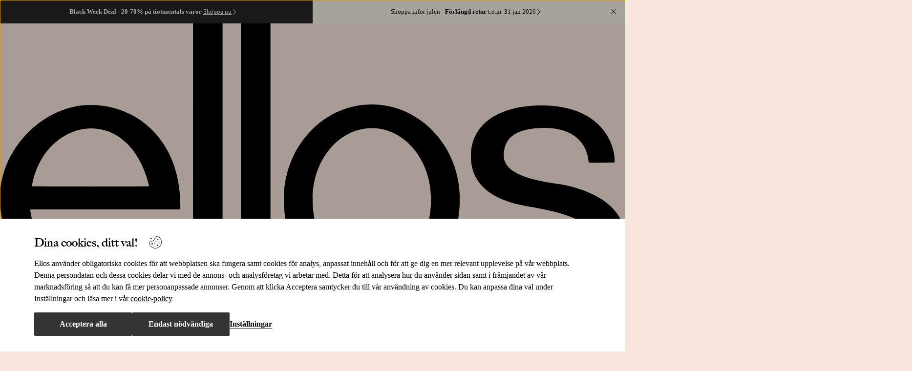

--- FILE ---
content_type: text/html;charset=utf-8
request_url: https://www.ellos.se/sustainability?intcmp=2220_sustainability_voices_of_ellos_img
body_size: 28740
content:
<!DOCTYPE html><html  lang="sv-SE" data-storefront="ellos" data-input="touch" data-ssr="true" class="" style=""><head><meta charset="utf-8"><meta name="viewport" content="width=device-width, initial-scale=1"><script type="importmap">{"imports":{"#entry":"/one/CUOsaHw2.js"}}</script><title>Läs vår hållbarhetsrapport – ellos.se</title><link rel="preconnect" href="https://assets.ellosgroup.com" crossorigin><link rel="preconnect" href="https://static.ellosgroup.com" crossorigin><link rel="preconnect" href="https://ellos.a.bigcontent.io" crossorigin><link rel="preconnect" href="https://c1.amplience.net" crossorigin><script src="https://gtm.ellos.se/gtm.js?id=GTM-MHGDC4M" async></script><style type="text/css">:root {--page-background: #F9E5DD;}</style><style type="text/css">#v-0-2-0 .row:nth-child(2){--row-justify: center}@media (min-width: 62em){#v-0-2-0 .row:nth-child(2){--row-width: 60%}}</style><style type="text/css">#v-0-2-0-0 .full-module-cta{--cta-pos-block: 64}@media (min-width: 62em){#v-0-2-0-0 .full-module-cta{--cta-pos-block: 96}}</style><style>html.fixed{display:grid;min-height:100%;overflow:hidden;padding-inline-end:var(--scrollbar-size)}</style><style>[role=link][tabindex="0"]{cursor:pointer}</style><link rel="stylesheet" href="/one/entry.CHQCDkee.css" crossorigin><link rel="stylesheet" href="/one/ellos.DsRPrxxs.css" crossorigin><link rel="stylesheet" href="/one/ToastDisplay.Cl8OCfrl.css" crossorigin><link rel="stylesheet" href="/one/CtaSolid.BUNlind6.css" crossorigin><link rel="stylesheet" href="/one/UiIcon.c82UrKsE.css" crossorigin><link rel="stylesheet" href="/one/OverlayDialog.BW0-6Ms8.css" crossorigin><link rel="stylesheet" href="/one/HeadingText.BZG5D2-m.css" crossorigin><link rel="stylesheet" href="/one/NativeScroller.DMjztyY5.css" crossorigin><link rel="stylesheet" href="/one/InputField.CSNPWrT2.css" crossorigin><link rel="stylesheet" href="/one/MediaImage.DL4AQq_B.css" crossorigin><link rel="stylesheet" href="/one/TextButton.C5vm9lpY.css" crossorigin><link rel="stylesheet" href="/one/shoppable-content.C7rR2c94.css" crossorigin><link rel="stylesheet" href="/one/NewsletterSubscription.Bl8nJ-En.css" crossorigin><link rel="stylesheet" href="/one/ProductList.qD3uMY2H.css" crossorigin><link rel="stylesheet" href="/one/ProductCard.CWaj3snT.css" crossorigin><link rel="stylesheet" href="/one/NavigationTreeItem.DgHIz_jR.css" crossorigin><link rel="stylesheet" href="/one/CmsContent.4-E5mEst.css" crossorigin><link rel="stylesheet" href="/one/TextBlock.gKCKDHdd.css" crossorigin><link rel="stylesheet" href="/one/FullModule.xNUymB65.css" crossorigin><link rel="stylesheet" href="/one/PricePoint.Rd2POtMR.css" crossorigin><link rel="stylesheet" href="/one/ShoppableBadge.C3nPxqqp.css" crossorigin><link rel="modulepreload" as="script" crossorigin href="/one/CUOsaHw2.js"><link rel="modulepreload" as="script" crossorigin href="/one/CEMfSVi4.js"><link rel="modulepreload" as="script" crossorigin href="/one/7Kr1YxUY.js"><link rel="modulepreload" as="script" crossorigin href="/one/C3tkz37s.js"><link rel="modulepreload" as="script" crossorigin href="/one/D9R1UWD_.js"><link rel="modulepreload" as="script" crossorigin href="/one/Cec3sCpS.js"><link rel="modulepreload" as="script" crossorigin href="/one/BPWD-zg7.js"><link rel="modulepreload" as="script" crossorigin href="/one/hAgyFjt5.js"><link rel="modulepreload" as="script" crossorigin href="/one/DBFZsrfR.js"><link rel="modulepreload" as="script" crossorigin href="/one/BtlJ89i5.js"><link rel="modulepreload" as="script" crossorigin href="/one/DlAUqK2U.js"><link rel="modulepreload" as="script" crossorigin href="/one/CO94Jp_b.js"><link rel="modulepreload" as="script" crossorigin href="/one/eu_JAGTu.js"><link rel="modulepreload" as="script" crossorigin href="/one/T7yPu5m9.js"><link rel="modulepreload" as="script" crossorigin href="/one/Bayn9vXR.js"><link rel="modulepreload" as="script" crossorigin href="/one/Bl5Z5Wf-.js"><link rel="modulepreload" as="script" crossorigin href="/one/D3flt3EJ.js"><link rel="modulepreload" as="script" crossorigin href="/one/CBVypjDw.js"><link rel="modulepreload" as="script" crossorigin href="/one/DzgujQJ9.js"><link rel="modulepreload" as="script" crossorigin href="/one/BCiUwdIv.js"><link rel="modulepreload" as="script" crossorigin href="/one/BvJngGg6.js"><link rel="modulepreload" as="script" crossorigin href="/one/BR4GwZf3.js"><link rel="modulepreload" as="script" crossorigin href="/one/kN6GBnwZ.js"><link rel="modulepreload" as="script" crossorigin href="/one/C4pB-0gD.js"><link rel="modulepreload" as="script" crossorigin href="/one/DxJ_5dnd.js"><link rel="modulepreload" as="script" crossorigin href="/one/CzOxGyQV.js"><link rel="modulepreload" as="script" crossorigin href="/one/C76URp66.js"><link rel="modulepreload" as="script" crossorigin href="/one/BX9k1hYi.js"><link rel="modulepreload" as="script" crossorigin href="/one/413rhUkX.js"><link rel="modulepreload" as="script" crossorigin href="/one/BNySth8u.js"><link rel="modulepreload" as="script" crossorigin href="/one/Ccpd6Pwy.js"><link rel="modulepreload" as="script" crossorigin href="/one/Dn2vzLQs.js"><link rel="modulepreload" as="script" crossorigin href="/one/BOl1HnXM.js"><link rel="modulepreload" as="script" crossorigin href="/one/DtneuOjQ.js"><link rel="modulepreload" as="script" crossorigin href="/one/DEDM7rYU.js"><link rel="modulepreload" as="script" crossorigin href="/one/DLBMp4mC.js"><link rel="modulepreload" as="script" crossorigin href="/one/MLINZVXA.js"><link rel="modulepreload" as="script" crossorigin href="/one/WdRw1Beo.js"><link rel="modulepreload" as="script" crossorigin href="/one/BcS0Ur12.js"><link rel="modulepreload" as="script" crossorigin href="/one/FeZBXpUR.js"><link rel="modulepreload" as="script" crossorigin href="/one/BumYcfFg.js"><link rel="modulepreload" as="script" crossorigin href="/one/CDcgWhGj.js"><link rel="modulepreload" as="script" crossorigin href="/one/du1JrBsP.js"><link rel="modulepreload" as="script" crossorigin href="/one/CO7ij_gq.js"><link rel="modulepreload" as="script" crossorigin href="/one/bdeB4jlM.js"><link rel="modulepreload" as="script" crossorigin href="/one/C0xGxHAu.js"><link rel="modulepreload" as="script" crossorigin href="/one/DLzTg4vc.js"><link rel="modulepreload" as="script" crossorigin href="/one/BDwFXuqr.js"><link rel="modulepreload" as="script" crossorigin href="/one/D6LVpzSX.js"><link rel="modulepreload" as="script" crossorigin href="/one/rrf2b6Vi.js"><link rel="modulepreload" as="script" crossorigin href="/one/Cp8yNQyp.js"><link rel="modulepreload" as="script" crossorigin href="/one/C-pBpmqg.js"><link rel="modulepreload" as="script" crossorigin href="/one/C0tC1-Le.js"><link rel="modulepreload" as="script" crossorigin href="/one/BE1eQsk1.js"><link rel="modulepreload" as="script" crossorigin href="/one/DOiMZ4AI.js"><link rel="modulepreload" as="script" crossorigin href="/one/Dy-R-UB1.js"><link rel="modulepreload" as="script" crossorigin href="/one/DsKDQ5Et.js"><link rel="modulepreload" as="script" crossorigin href="/one/BA_4AhdU.js"><link rel="modulepreload" as="script" crossorigin href="/one/B-iVhtJ6.js"><link rel="preload" as="fetch" fetchpriority="low" crossorigin="anonymous" href="/one/builds/meta/dcb7acb9-9afa-4190-8b43-be9bf624b8f3.json"><link rel="prefetch" as="script" crossorigin href="/one/CzGRhLB5.js"><link rel="prefetch" as="style" crossorigin href="/one/homeroom.f9FQXPMl.css"><link rel="prefetch" as="style" crossorigin href="/one/MegaMenu.CLCX8unN.css"><link rel="prefetch" as="script" crossorigin href="/one/DNW3ovKB.js"><link rel="prefetch" as="script" crossorigin href="/one/DX8nKuZ2.js"><link rel="prefetch" as="script" crossorigin href="/one/D8t_WNmd.js"><link rel="prefetch" as="script" crossorigin href="/one/7yfHpH_l.js"><link rel="prefetch" as="script" crossorigin href="/one/J0AtsPV-.js"><link rel="prefetch" as="script" crossorigin href="/one/kdBAT6_g.js"><link rel="prefetch" as="style" crossorigin href="/one/jotex.Dg9HV251.css"><link rel="prefetch" as="style" crossorigin href="/one/CtaOutline.CP6J68uH.css"><link rel="prefetch" as="script" crossorigin href="/one/fzfGjdsa.js"><link rel="prefetch" as="script" crossorigin href="/one/BTXhNP4i.js"><link rel="prefetch" as="script" crossorigin href="/one/CuMJyB2N.js"><link rel="prefetch" as="script" crossorigin href="/one/DpLYRIZq.js"><link rel="prefetch" as="script" crossorigin href="/one/CKeCRJi8.js"><link rel="prefetch" as="script" crossorigin href="/one/CNklxUch.js"><link rel="prefetch" as="style" crossorigin href="/one/ToTop.BTpJb-XO.css"><link rel="prefetch" as="script" crossorigin href="/one/B2gRO5Tf.js"><link rel="prefetch" as="script" crossorigin href="/one/DV_bqBtW.js"><link rel="prefetch" as="script" crossorigin href="/one/kUC-s-Pi.js"><link rel="prefetch" as="script" crossorigin href="/one/DxUjjpzp.js"><link rel="prefetch" as="script" crossorigin href="/one/AAPAk3Ft.js"><link rel="prefetch" as="script" crossorigin href="/one/oWflVtpU.js"><meta name="mobile-web-app-capable" content="yes"><meta name="apple-mobile-web-app-capable" content="yes"><meta name="apple-mobile-web-app-status-bar-style" content="default"><meta name="format-detection" content="telephone=no"><link rel="canonical" href="https://www.ellos.se/sustainability"><meta name="description" content="Varje år publicerar vi på Ellos en uppdaterad hållbarhetsrapport. Det dokumentet är tillgängligt för vem som helst att läsa och beskriver hur väl vi förhåller oss till standarder och egna klimatmål."><meta name="apple-mobile-web-app-title" content="ellos"><meta name="theme-color" content="#ffffff"><meta name="msapplication-TileColor" content="#ffffff"><link rel="apple-touch-icon" href="/one/ellos/icons/ios-512.png"><link rel="icon" type="image/svg+xml" href="/one/ellos/icons/favicon.svg"><link rel="icon" type="image/png" sizes="32x32" href="/one/ellos/icons/favicon-32.png"><link rel="icon" type="image/png" sizes="16x16" href="/one/ellos/icons/favicon-16.png"><link rel="mask-icon" href="/one/ellos/icons/safari-pinned-tab.svg" color="#000000"><link rel="apple-touch-startup-image" media="(device-width: 320px) and (device-height: 568px) and (-webkit-device-pixel-ratio: 2)" href="/one/ellos/splashscreens/iphone5_splash.png"><link rel="apple-touch-startup-image" media="(device-width: 375px) and (device-height: 667px) and (-webkit-device-pixel-ratio: 2)" href="/one/ellos/splashscreens/iphone6_splash.png"><link rel="apple-touch-startup-image" media="(device-width: 621px) and (device-height: 1104px) and (-webkit-device-pixel-ratio: 3)" href="/one/ellos/splashscreens/iphoneplus_splash.png"><link rel="apple-touch-startup-image" media="(device-width: 375px) and (device-height: 812px) and (-webkit-device-pixel-ratio: 3)" href="/one/ellos/splashscreens/iphonex_splash.png"><link rel="apple-touch-startup-image" media="(device-width: 414px) and (device-height: 896px) and (-webkit-device-pixel-ratio: 2)" href="/one/ellos/splashscreens/iphonexr_splash.png"><link rel="apple-touch-startup-image" media="(device-width: 414px) and (device-height: 896px) and (-webkit-device-pixel-ratio: 3)" href="/one/ellos/splashscreens/iphonexsmax_splash.png"><link rel="apple-touch-startup-image" media="(device-width: 768px) and (device-height: 1024px) and (-webkit-device-pixel-ratio: 2)" href="/one/ellos/splashscreens/ipad_splash.png"><link rel="apple-touch-startup-image" media="(device-width: 834px) and (device-height: 1112px) and (-webkit-device-pixel-ratio: 2)" href="/one/ellos/splashscreens/ipadpro1_splash.png"><link rel="apple-touch-startup-image" media="(device-width: 834px) and (device-height: 1194px) and (-webkit-device-pixel-ratio: 2)" href="/one/ellos/splashscreens/ipadpro3_splash.png"><link rel="apple-touch-startup-image" media="(device-width: 1024px) and (device-height: 1366px) and (-webkit-device-pixel-ratio: 2)" href="/one/ellos/splashscreens/ipadpro2_splash.png"><script type="module" src="/one/CUOsaHw2.js" crossorigin></script></head><body><!--teleport start anchor--><!----><!--teleport anchor--><!--teleport start anchor--><!----><!--teleport anchor--><!--teleport start anchor--><!----><!--teleport anchor--><div id="site"><!--[--><div class="skip-link-wrapper"><a class="skip-link" href="#main-content"><span class="type-solid cta variant-primary size-xl"><span class="contents"><!--[--><!--]--><span class="label"><!--[-->Hoppa till huvudinnehåll<!--]--></span><!----><!--[--><!--]--></span><!----><!----></span></a></div><div class="top-banner-wrapper multiple" style="background-color:#f5efe6;color:#000;"><div><!--[--><span role="link" tabindex="0" class="link top-banner" style="background-color:#262626;color:#fff;"><!--[--><!----><span class="top-banner-text"><span class="top-banner--title"><b>Black Week Deal - 20-70% på tiotusentals varor</b> <u>Shoppa nu</u></span>  <!----></span><svg focusable="false" aria-hidden="true" class="ui-icon size-s" viewbox="0 0 24 24"><path d="M8.87 12.336l-5 5.5a.501.501 0 11-.74-.673L7.824 12 3.13 6.836a.5.5 0 01.74-.673l5 5.5a.501.501 0 010 .673"></path></svg><!--]--></span><span role="link" tabindex="0" class="link top-banner" style="background-color:#f5efe6;color:#000;"><!--[--><!----><span class="top-banner-text"><span class="top-banner--title">Shoppa inför julen - <b> Förlängd retur</b> t.o.m. 31 jan 2026</span>  <!----></span><svg focusable="false" aria-hidden="true" class="ui-icon size-s" viewbox="0 0 24 24"><path d="M8.87 12.336l-5 5.5a.501.501 0 11-.74-.673L7.824 12 3.13 6.836a.5.5 0 01.74-.673l5 5.5a.501.501 0 010 .673"></path></svg><!--]--></span><!--]--><button class="type-solid cta variant-none size-m icon-only top-banner-close" type="button"><span class="contents"><!--[--><svg focusable="false" aria-hidden="true" class="ui-icon size-s" viewbox="0 0 24 24"><path d="M16.854 16.146a.5.5 0 01-.707.707L12 12.707l-4.146 4.146a.5.5 0 11-.708-.707L11.293 12 7.147 7.855a.5.5 0 01.707-.708l4.145 4.147 4.147-4.146a.5.5 0 01.707.707L12.707 12l4.146 4.146z"></path></svg><!--]--><span class="label"><!--[--> Stäng<!--]--></span><!----><!--[--><!--]--></span><!----><!----></button></div></div><header role="banner" class="header-site variant-1" style="--header-opacity:0;--header-reveal:0;" aria-label="Header"><div class="wrapper"><div class="header-level1"><span role="link" tabindex="0" class="link header-logo"><!--[--><svg class="logo-site" viewbox="0 0 87 38"><path d="M81.921 19.368c.332.036 3.33 0 3.58 0 .193-.771-.396-7.929-10.173-7.95-5.476-.012-9.89 2.31-9.805 7.204.102 6.057 7.324 6.718 9.075 7.049 1.746.331 8.157 1.493 8.157 4.313 0 3.444-2.836 4.634-6.245 4.726-2.996.08-7.075-1.41-7.41-5.722h-4.245c.251 3.98 3.082 8.957 11.073 8.988 7.99.03 11.072-3.1 11.072-7.992 0-5.562-6.832-7.195-8.741-7.537-1.595-.284-8.158-.84-8.158-3.991 0-2.085 1.063-3.776 5.227-3.897 5.66-.166 6.511 3.399 6.593 4.809zM51.734 34.876c-4.884 0-8.24-4.4-8.24-10.45 0-5.44 3.689-9.85 8.24-9.85 4.552 0 8.24 4.41 8.24 9.85 0 5.995-3.355 10.45-8.24 10.45zm0-23.585c-6.762 0-12.244 5.882-12.244 13.136 0 7.945 5.037 13.548 12.244 13.548 7.317 0 12.243-5.685 12.243-13.548 0-7.254-5.481-13.136-12.243-13.136zM33.526 0h4.107v37.98h-4.107V0zM26.86.003h4.105v37.98h-4.105V.002zM4.441 22.678c1.598-9.497 13.45-11.92 16.317 0-.557.054-15.595.054-16.317 0zm8.158-11.326c-6.493 0-12.66 6.08-12.599 12.99C.057 30.537 3.605 37.947 12.817 38c7.603.045 10.881-6.006 11.602-8.772 0 0-3.782-.11-4.337 0-.222.666-2.326 5.74-7.265 5.684-6.16-.068-8.599-7.363-8.599-9.02h20.868c.221-9.565-5.994-14.54-12.487-14.54z"></path></svg><span class="logo-description">Ellos logotyp - gå till förstasidan</span><!--]--></span><div class="header-navigation"><button class="type-solid cta variant-none size-m icon-only header-navigation-toggle" type="button" aria-expanded="false" aria-controls="navigation-drawer"><span class="contents"><!--[--><svg focusable="false" aria-hidden="true" class="ui-icon size-s" viewbox="0 0 24 24"><path d="M20.5 18h-17a.5.5 0 000 1h17a.5.5 0 000-1m0-6.5h-17a.5.5 0 000 1h17a.5.5 0 000-1M3 5.5a.5.5 0 01.5-.5h17a.5.5 0 010 1h-17a.5.5 0 01-.5-.5"></path></svg><!--]--><span class="label"><!--[--> Meny<!--]--></span><!----><!--[--><!--]--></span><!----><!----></button><nav class="main-navigation" aria-label="Site"><!--[--><div style="display:none;" class="tiny-menu"><div class="tiny-menu-wrapper"><button class="type-solid cta variant-none size-m icon-only tiny-menu-close" type="button" aria-expanded="true"><span class="contents"><!--[--><svg focusable="false" aria-hidden="true" class="ui-icon size-s" viewbox="0 0 24 24"><path d="M19.854 19.146a.5.5 0 01-.707.707L12 12.707l-7.146 7.146a.5.5 0 11-.708-.707L11.293 12 4.147 4.855a.5.5 0 01.707-.708l7.145 7.147 7.147-7.146a.5.5 0 01.707.707L12.707 12l7.146 7.146z"></path></svg><!--]--><span class="label"><!--[--> Meny<!--]--></span><!----><!--[--><!--]--></span><!----><!----></button><div class="tiny-menu-content"><ul class="tiny-menu-list"><!--[--><li class="tiny-menu-entry"><span role="link" tabindex="0" class="link"><!--[--><span>Black Week Deal</span><!----><!--]--></span></li><li class="tiny-menu-entry"><a href="/dam" class="link"><!--[--><span>Dam</span><!----><!--]--></a></li><li class="tiny-menu-entry"><a href="/hem-inredning" class="link"><!--[--><span>Hem</span><!----><!--]--></a></li><li class="tiny-menu-entry"><a href="/skonhet" class="link"><!--[--><span>Skönhet</span><!----><!--]--></a></li><li class="tiny-menu-entry"><a href="/sport-outdoor" class="link"><!--[--><span>Sport &amp; outdoor</span><!----><!--]--></a></li><li class="tiny-menu-entry"><a href="/barn" class="link"><!--[--><span>Barn</span><!----><!--]--></a></li><li class="tiny-menu-entry"><a href="/herr" class="link"><!--[--><span>Herr</span><!----><!--]--></a></li><li class="tiny-menu-entry"><a href="/brand/list" class="link"><!--[--><span>Märken</span><!----><!--]--></a></li><li class="tiny-menu-entry"><a href="/deals" class="link"><!--[--><span>Deals</span><!----><!--]--></a></li><li class="tiny-menu-entry"><a href="/outlet" class="link"><!--[--><span>Outlet</span><!----><!--]--></a></li><li class="tiny-menu-entry"><a href="/presentkort" class="link"><!--[--><span>Presentkort</span><!----><!--]--></a></li><li class="tiny-menu-entry"><a href="/collaborations" class="link"><!--[--><span>Ellos collaborations</span><!----><!--]--></a></li><li class="tiny-menu-entry"><a href="/inspiration" class="link"><!--[--><span>Inspiration</span><!----><!--]--></a></li><li class="tiny-menu-entry"><a href="/instashop" class="link"><!--[--><span>Instashop</span><!----><!--]--></a></li><!--]--></ul></div></div></div><!--]--></nav><!----></div><div role="search"><!--[--><button class="type-solid cta variant-none size-m header-search-toggle" type="button" aria-expanded="false" aria-controls="searchForm"><span class="contents"><!--[--><svg focusable="false" aria-hidden="true" class="ui-icon size-s" viewbox="0 0 24 24"><path d="M6.05 15.95c-2.729-2.729-2.729-7.17 0-9.9 2.73-2.73 7.17-2.729 9.9 0 2.728 2.73 2.728 7.171 0 9.9a7.008 7.008 0 01-9.9 0m14.803 4.196l-3.86-3.86c2.77-3.139 2.663-7.943-.337-10.943-3.119-3.12-8.194-3.12-11.313 0-3.119 3.12-3.119 8.195 0 11.314A7.974 7.974 0 0011 18.997a7.971 7.971 0 005.285-2.004l3.861 3.86a.5.5 0 10.707-.707"></path></svg><!--]--><span class="label"><!--[--> Sök<!--]--></span><!----><!--[--><!--]--></span><!----><!----></button><!--teleport start--><!--teleport end--><!--]--></div><!----><span role="link" tabindex="0" class="link type-solid cta variant-none size-m icon-only header-favorites"><!--[--><span class="contents"><!--[--><span class="icon-notification size-s"><svg focusable="false" aria-hidden="true" class="ui-icon size-s" viewbox="0 0 24 24"><path d="M18.637 13.843C17.034 16.583 14.98 18.17 12 19.92c-2.979-1.75-5.035-3.338-6.637-6.078-1.52-2.6-2.112-6.251-.01-8.548C6.115 4.463 7.128 4 8.123 4c.243 0 .487.029.725.085 1.27.307 2.217 1.38 2.67 3.025.12.433.845.433.964 0 .452-1.645 1.4-2.718 2.67-3.025 1.206-.287 2.545.173 3.494 1.21 2.103 2.297 1.511 5.948-.009 8.548m.747-9.224c-1.195-1.304-2.909-1.88-4.466-1.505-1.263.303-2.27 1.16-2.918 2.456-.649-1.296-1.655-2.153-2.918-2.456-1.559-.375-3.27.2-4.466 1.505-2.119 2.315-2.166 6.224-.117 9.728 1.76 3.008 3.99 4.692 7.25 6.586a.497.497 0 00.502 0c3.26-1.894 5.491-3.578 7.25-6.586 2.048-3.504 2.001-7.413-.117-9.728"></path></svg><!----><!----></span><!--]--><span class="label"><!--[--> Gå till favoritmarkerade produkter<!--]--></span><!----><!--[--><!--]--></span><!----><!----><!--]--></span><span role="link" tabindex="0" class="link type-solid cta variant-none size-m icon-only header-cart"><!--[--><span class="contents"><!--[--><span class="icon-notification size-s"><svg focusable="false" aria-hidden="true" class="ui-icon size-s" viewbox="0 0 24 24"><path d="M21 19.5a.5.5 0 01-.5.5h-17a.5.5 0 01-.5-.5v-12a.5.5 0 01.5-.5H7v2.5a.5.5 0 001 0V7h8v2.5a.5.5 0 001 0V7h3.5a.5.5 0 01.5.5v12zM12 3c1.858 0 3.411 1.28 3.858 3H8.142c.447-1.72 2-3 3.858-3zm8.5 3h-3.602A5.007 5.007 0 0012 2a5.007 5.007 0 00-4.898 4H3.5C2.673 6 2 6.673 2 7.5v12c0 .827.673 1.5 1.5 1.5h17c.827 0 1.5-.673 1.5-1.5v-12c0-.827-.673-1.5-1.5-1.5z"></path></svg><!----><!----></span><!--]--><span class="label"><!--[--> Gå till kundvagnen<!--]--></span><!----><!--[--><!--]--></span><!----><!----><!--]--></span></div></div></header><span></span><main id="main-content" role="main" tabindex="-1" class="content"><!--[--><!----><!--[--><!----><div id="v-0-2-0" class="cms-content"><!--[--><div class="full-width row"><div class="row-wrapper"><!--[--><!--[--><section id="v-0-2-0-0" class="full-module variant-light full-width cms-module" style=""><!----><div class="full-module-content"><!--[--><picture class="media-image full-module-background"><!--[--><source media="(min-width:62em)" sizes="90vw" srcset="https://assets.ellosgroup.com/i/ellos/2542_Sustainability_top_desk?w=992&amp;qlt=default&amp;fmt=auto&amp;v=1760517762359 992w,https://assets.ellosgroup.com/i/ellos/2542_Sustainability_top_desk?w=1024&amp;qlt=default&amp;fmt=auto&amp;v=1760517762359 1024w,https://assets.ellosgroup.com/i/ellos/2542_Sustainability_top_desk?w=1200&amp;qlt=default&amp;fmt=auto&amp;v=1760517762359 1200w,https://assets.ellosgroup.com/i/ellos/2542_Sustainability_top_desk?w=1700&amp;qlt=default&amp;fmt=auto&amp;v=1760517762359 1700w,https://assets.ellosgroup.com/i/ellos/2542_Sustainability_top_desk?w=1389&amp;qlt=default&amp;fmt=auto&amp;v=1760517762359 1984w,https://assets.ellosgroup.com/i/ellos/2542_Sustainability_top_desk?w=1434&amp;qlt=default&amp;fmt=auto&amp;v=1760517762359 2048w,https://assets.ellosgroup.com/i/ellos/2542_Sustainability_top_desk?w=2160&amp;qlt=default&amp;fmt=auto&amp;v=1760517762359 2160w,https://assets.ellosgroup.com/i/ellos/2542_Sustainability_top_desk?w=1680&amp;qlt=default&amp;fmt=auto&amp;v=1760517762359 2400w,https://assets.ellosgroup.com/i/ellos/2542_Sustainability_top_desk?w=2380&amp;qlt=default&amp;fmt=auto&amp;v=1760517762359 3400w,https://assets.ellosgroup.com/i/ellos/2542_Sustainability_top_desk?w=3024&amp;qlt=default&amp;fmt=auto&amp;v=1760517762359 4320w" width="1794" height="897"><source sizes="90vw" srcset="https://assets.ellosgroup.com/i/ellos/2542_Sustainability_mob?w=320&amp;qlt=default&amp;fmt=auto&amp;v=1760517762359 320w,https://assets.ellosgroup.com/i/ellos/2542_Sustainability_mob?w=480&amp;qlt=default&amp;fmt=auto&amp;v=1760517762359 480w,https://assets.ellosgroup.com/i/ellos/2542_Sustainability_mob?w=580&amp;qlt=default&amp;fmt=auto&amp;v=1760517762359 580w,https://assets.ellosgroup.com/i/ellos/2542_Sustainability_mob?w=448&amp;qlt=default&amp;fmt=auto&amp;v=1760517762359 640w,https://assets.ellosgroup.com/i/ellos/2542_Sustainability_mob?w=768&amp;qlt=default&amp;fmt=auto&amp;v=1760517762359 768w,https://assets.ellosgroup.com/i/ellos/2542_Sustainability_mob?w=672&amp;qlt=default&amp;fmt=auto&amp;v=1760517762359 960w,https://assets.ellosgroup.com/i/ellos/2542_Sustainability_mob?w=812&amp;qlt=default&amp;fmt=auto&amp;v=1760517762359 1160w,https://assets.ellosgroup.com/i/ellos/2542_Sustainability_mob?w=1075&amp;qlt=default&amp;fmt=auto&amp;v=1760517762359 1536w" width="672" height="896"><!--]--><img src="https://assets.ellosgroup.com/i/ellos/2542_Sustainability_mob?w=320&amp;qlt=default&amp;fmt=auto&amp;v=1760517762359 320w,https://assets.ellosgroup.com/i/ellos/2542_Sustainability_mob?w=480&amp;qlt=default&amp;fmt=auto&amp;v=1760517762359 480w,https://assets.ellosgroup.com/i/ellos/2542_Sustainability_mob?w=580&amp;qlt=default&amp;fmt=auto&amp;v=1760517762359 580w,https://assets.ellosgroup.com/i/ellos/2542_Sustainability_mob?w=448&amp;qlt=default&amp;fmt=auto&amp;v=1760517762359 640w,https://assets.ellosgroup.com/i/ellos/2542_Sustainability_mob?w=768&amp;qlt=default&amp;fmt=auto&amp;v=1760517762359 768w,https://assets.ellosgroup.com/i/ellos/2542_Sustainability_mob?w=672&amp;qlt=default&amp;fmt=auto&amp;v=1760517762359 960w,https://assets.ellosgroup.com/i/ellos/2542_Sustainability_mob?w=812&amp;qlt=default&amp;fmt=auto&amp;v=1760517762359 1160w,https://assets.ellosgroup.com/i/ellos/2542_Sustainability_mob?w=1075&amp;qlt=default&amp;fmt=auto&amp;v=1760517762359 1536w" width="672" height="896" fetchpriority="high" alt=""></picture><!----><!--]--><!----><div class="full-module-text size-m responsive background"><header class="full-module-header"><hgroup><!--[--><p>ELLOS GROUP</p><!--[--><h2 class="tt level-1"><!--[-->Sustainability Report<!--]--></h2><!--]--><!--]--></hgroup></header><!----></div><a href="https://www.ellosgroup.com/sites/ellos-group/files/2024-10/sustainability-summary-2023.pdf" rel="noopener noreferrer" target="_blank" class="link type-solid cta variant-6 size-m full-module-cta"><!--[--><span class="contents"><!--[--><!--]--><span class="label"><!--[-->Hållbarhetsrapport 2024<!--]--></span><!----><!--[--><!--]--></span><!----><!----><!--]--></a></div><!----><!----></section><!--]--><!--]--></div></div><div class="spacing-xl row"><div class="row-wrapper"><!--[--><!--[--><section id="v-0-2-1-0" class="text-block typescale cms-module" style=""><!--[--><h2 class="tt level-2 align-center">Sustainability&nbsp;Report</h2><p class="align-center" style="color:rgb(0, 0, 0);">Varje år publicerar vi på Ellos en uppdaterad hållbarhetsrapport. Det dokumentet är tillgängligt för vem som helst att läsa och beskriver hur väl vi förhåller oss till standarder och egna klimatmål.</p><p class="align-center" style="color:rgb(0, 0, 0);"><a rel="noopener noreferrer" href="https://www.ellosgroup.com/sites/ellos-group/files/2024-10/sustainability-summary-2023.pdf">Läs&nbsp;vår&nbsp;hållbarhetsrapport</a></p><h2 class="tt level-2 align-center" style="color:rgb(52, 52, 52);">Human Rights Due Diligence</h2><p class="align-center" style="color:rgb(0, 0, 0);">Vår&nbsp;Human&nbsp;Rights&nbsp;Due&nbsp;Diligence&nbsp;Report&nbsp;baseras&nbsp;på&nbsp;OECD&nbsp;Due&nbsp;Diligence&nbsp;Guidance&nbsp;for&nbsp;Responsible&nbsp;Business&nbsp;Conduct.&nbsp;Den&nbsp;redogör&nbsp;för&nbsp;hur&nbsp;vi&nbsp;verkar&nbsp;för&nbsp;att&nbsp;främja&nbsp;mänskliga&nbsp;rättigheter&nbsp;i&nbsp;de&nbsp;områden&nbsp;vi&nbsp;är&nbsp;verksamma&nbsp;i&nbsp;och&nbsp;är&nbsp;integrerad&nbsp;i&nbsp;alla&nbsp;relevanta&nbsp;affärs-&nbsp;och&nbsp;leverantörsprocesser.</p><p class="align-center" style="color:rgb(0, 0, 0);"><a rel="noopener noreferrer" href="https://www.ellosgroup.com/sites/ellos-group/files/hdrr-2024.pdf">Läs&nbsp;vår&nbsp;Human&nbsp;Rights&nbsp;Due&nbsp;Diligence&nbsp;Report</a></p><!--]--></section><!--]--><!--]--></div></div><div class="full-width row"><div class="row-wrapper"><!--[--><!--[--><div id="v-0-2-2-0" class="full-module variant-light full-width content-link cms-module" style=""><!----><div class="full-module-content"><!--[--><picture class="media-image load full-module-background"><!--[--><source media="(min-width:62em)" sizes="90vw" srcset="https://assets.ellosgroup.com/i/ellos/2542_Sustainability_bottom_desk?w=992&amp;qlt=default&amp;fmt=auto&amp;v=1760517762359 992w,https://assets.ellosgroup.com/i/ellos/2542_Sustainability_bottom_desk?w=1024&amp;qlt=default&amp;fmt=auto&amp;v=1760517762359 1024w,https://assets.ellosgroup.com/i/ellos/2542_Sustainability_bottom_desk?w=1200&amp;qlt=default&amp;fmt=auto&amp;v=1760517762359 1200w,https://assets.ellosgroup.com/i/ellos/2542_Sustainability_bottom_desk?w=1700&amp;qlt=default&amp;fmt=auto&amp;v=1760517762359 1700w,https://assets.ellosgroup.com/i/ellos/2542_Sustainability_bottom_desk?w=1389&amp;qlt=default&amp;fmt=auto&amp;v=1760517762359 1984w,https://assets.ellosgroup.com/i/ellos/2542_Sustainability_bottom_desk?w=1434&amp;qlt=default&amp;fmt=auto&amp;v=1760517762359 2048w,https://assets.ellosgroup.com/i/ellos/2542_Sustainability_bottom_desk?w=2160&amp;qlt=default&amp;fmt=auto&amp;v=1760517762359 2160w,https://assets.ellosgroup.com/i/ellos/2542_Sustainability_bottom_desk?w=1680&amp;qlt=default&amp;fmt=auto&amp;v=1760517762359 2400w,https://assets.ellosgroup.com/i/ellos/2542_Sustainability_bottom_desk?w=2380&amp;qlt=default&amp;fmt=auto&amp;v=1760517762359 3400w,https://assets.ellosgroup.com/i/ellos/2542_Sustainability_bottom_desk?w=3024&amp;qlt=default&amp;fmt=auto&amp;v=1760517762359 4320w" width="1794" height="897"><source sizes="90vw" srcset="https://assets.ellosgroup.com/i/ellos/2542_Sustainability_bottom_mob?w=320&amp;qlt=default&amp;fmt=auto&amp;v=1760517762359 320w,https://assets.ellosgroup.com/i/ellos/2542_Sustainability_bottom_mob?w=480&amp;qlt=default&amp;fmt=auto&amp;v=1760517762359 480w,https://assets.ellosgroup.com/i/ellos/2542_Sustainability_bottom_mob?w=580&amp;qlt=default&amp;fmt=auto&amp;v=1760517762359 580w,https://assets.ellosgroup.com/i/ellos/2542_Sustainability_bottom_mob?w=448&amp;qlt=default&amp;fmt=auto&amp;v=1760517762359 640w,https://assets.ellosgroup.com/i/ellos/2542_Sustainability_bottom_mob?w=768&amp;qlt=default&amp;fmt=auto&amp;v=1760517762359 768w,https://assets.ellosgroup.com/i/ellos/2542_Sustainability_bottom_mob?w=672&amp;qlt=default&amp;fmt=auto&amp;v=1760517762359 960w,https://assets.ellosgroup.com/i/ellos/2542_Sustainability_bottom_mob?w=812&amp;qlt=default&amp;fmt=auto&amp;v=1760517762359 1160w,https://assets.ellosgroup.com/i/ellos/2542_Sustainability_bottom_mob?w=1075&amp;qlt=default&amp;fmt=auto&amp;v=1760517762359 1536w" width="672" height="896"><!--]--><img src="https://assets.ellosgroup.com/i/ellos/2542_Sustainability_bottom_mob?w=320&amp;qlt=default&amp;fmt=auto&amp;v=1760517762359 320w,https://assets.ellosgroup.com/i/ellos/2542_Sustainability_bottom_mob?w=480&amp;qlt=default&amp;fmt=auto&amp;v=1760517762359 480w,https://assets.ellosgroup.com/i/ellos/2542_Sustainability_bottom_mob?w=580&amp;qlt=default&amp;fmt=auto&amp;v=1760517762359 580w,https://assets.ellosgroup.com/i/ellos/2542_Sustainability_bottom_mob?w=448&amp;qlt=default&amp;fmt=auto&amp;v=1760517762359 640w,https://assets.ellosgroup.com/i/ellos/2542_Sustainability_bottom_mob?w=768&amp;qlt=default&amp;fmt=auto&amp;v=1760517762359 768w,https://assets.ellosgroup.com/i/ellos/2542_Sustainability_bottom_mob?w=672&amp;qlt=default&amp;fmt=auto&amp;v=1760517762359 960w,https://assets.ellosgroup.com/i/ellos/2542_Sustainability_bottom_mob?w=812&amp;qlt=default&amp;fmt=auto&amp;v=1760517762359 1160w,https://assets.ellosgroup.com/i/ellos/2542_Sustainability_bottom_mob?w=1075&amp;qlt=default&amp;fmt=auto&amp;v=1760517762359 1536w" width="672" height="896" loading="lazy" alt=""></picture><!----><!--]--><!----><!----><!----></div><!----><!----></div><!--]--><!--]--></div></div><!--]--></div><!--]--><!--]--></main><footer role="contentinfo" aria-label="Footer" class="footer-site"><aside class="trustpilot-module"><div class="trustpilot-widget" data-template-id="53aa8912dec7e10d38f59f36" data-theme="light" data-stars="4,5" data-locale="sv-SE" data-businessunit-id="46d2d92e0000640005009ecf" data-review-languages="sv"><a class="trustpilot-fallback" href="https://se.trustpilot.com/review/ellos.se" target="_blank" rel="noopener">Trustpilot</a></div></aside><div class="pre-footer"><ul class="wrap"><!--[--><li class="delivery"><svg focusable="false" aria-hidden="true" class="ui-icon size-m ui-icon-solid" viewbox="0 0 32 32"><path d="M26 18.764C26 24.03 22.174 28 17.1 28h-.6a.5.5 0 110-1h.6c4.504 0 7.9-3.541 7.9-8.236 0-4.711-3.396-8.264-7.9-8.264H7.63l4.24 4.664a.499.499 0 11-.74.672l-5-5.5c-.021-.023-.031-.051-.047-.077-.016-.024-.035-.046-.046-.073a.496.496 0 01.001-.371c.01-.028.029-.05.045-.073.016-.026.026-.054.047-.078l5-5.5a.5.5 0 01.74.672L7.63 9.5h9.47c5.074 0 8.9 3.983 8.9 9.264"></path></svg><span role="link" tabindex="0" class="link text-button variant-primary size-m"><!--[--><!--[--><!--]--><span class="label"><!--[-->Enkel retur<!--]--></span><!--[--><!----><!--]--><!--]--></span> Förlängd returrätt t.o.m. 31 jan 2026*</li><li class="delivery"><svg focusable="false" aria-hidden="true" class="ui-icon size-m ui-icon-solid" viewbox="0 0 32 32"><path d="M22.426 8.735h1.191v1.191a.5.5 0 101 0v-1.19h1.191a.5.5 0 100-1h-1.19V6.543a.499.499 0 10-1 0v1.191h-1.192a.5.5 0 000 1M8.897 5.691h1.191v1.191a.5.5 0 101 0v-1.19h1.191a.5.5 0 000-1h-1.19V3.5a.5.5 0 10-1 0v1.191H8.896a.5.5 0 100 1M28 15.766a2.035 2.035 0 00-2.033-2.033h-8.234c.48-1.792.8-3.635.957-5.518 0-1.15-.413-1.829-.76-2.195a2.297 2.297 0 00-1.663-.72c-1.062 0-1.863.714-1.863 1.652-.084 4.164-3.538 7.548-7.702 7.548H4.5a.499.499 0 100 1h2.203c4.703 0 8.605-3.824 8.701-8.538 0-.435.434-.663.863-.663.206 0 .602.053.937.408.318.337.486.858.488 1.466a30.422 30.422 0 01-1.098 5.917.499.499 0 00.48.643h8.893c.57 0 1.033.464 1.033 1.033 0 .57-.464 1.033-1.033 1.033h-1.534a.5.5 0 000 1c.57 0 1.034.464 1.034 1.034 0 .57-.464 1.033-1.034 1.033h-.767a.499.499 0 100 1 1.035 1.035 0 010 2.067H22.9a.5.5 0 000 1 1.034 1.034 0 010 2.067h-7.448c-1.68 0-2.288-.349-3.057-.79-1.17-.673-2.629-1.51-7.894-1.51a.499.499 0 100 1c5 0 6.328.764 7.396 1.377.827.474 1.608.923 3.555.923H22.9a2.036 2.036 0 001.624-3.256 2.037 2.037 0 00.766-3.068 2.034 2.034 0 001.178-1.843c0-.382-.106-.739-.29-1.044A2.038 2.038 0 0028 15.766M4 10.264a.5.5 0 01.5-.5h1.191v-1.19a.5.5 0 011 0v1.19h1.191a.5.5 0 010 1h-1.19v1.192a.5.5 0 11-1 0v-1.192H4.5a.499.499 0 01-.5-.5"></path></svg><span role="link" tabindex="0" class="link text-button variant-primary size-m"><!--[--><!--[--><!--]--><span class="label"><!--[-->Fri frakt<!--]--></span><!--[--><!----><!--]--><!--]--></span> Gäller för postpaket över 599 SEK</li><li class="payment"><svg focusable="false" aria-hidden="true" class="ui-icon size-m ui-icon-solid" viewbox="0 0 32 32"><path d="M26.17 17.102a.502.502 0 01-.437.555l-2.401.28a.5.5 0 01-.117-.994l2.4-.28a.495.495 0 01.556.439zm-6.777-12.06l-.108-.95a.5.5 0 01.993-.113l.108.95a.5.5 0 11-.993.114zm5.91 3.208l2.49 2.282-2.637 2.887-2.492-2.28 2.639-2.89zm3.668 2.416c.007-.017.005-.037.009-.055a.494.494 0 00-.142-.481l-3.23-2.956a.46.46 0 00-.36-.13.498.498 0 00-.346.162l-3.311 3.626h-.002a.489.489 0 00-.129.352l-.001.01c.002.042.017.082.029.123a.485.485 0 00.133.223l3.229 2.956a.5.5 0 00.535.089l.014-.008a.518.518 0 00.157-.113v-.001l3.31-3.625.003-.001a.47.47 0 00.102-.171zm-7.353-4.261l1.188-2.683a.5.5 0 01.914.404l-1.188 2.683a.5.5 0 01-.914-.404zm-6.373 21.01L4.16 22.499l4.372-9.874 10.33 6.622-3.617 8.17zM11.734 5.394l3.086 1.369-1.585 3.579-3.085-1.37 1.584-3.578zm2.415 5.354l1.584-3.58 3.087 1.37-1.585 3.58-3.086-1.37zm-.405.914l3.086 1.37-1.285 2.9-2.876-1.843 1.075-2.427zm-4-1.775l3.086 1.369-1.013 2.287L8.942 11.7l.802-1.814zm11.086 4.919l-1.557 3.516-2.876-1.844 1.346-3.041 3.087 1.369zm.862-.711l-3.543-1.572 1.786-4.034v-.002a.5.5 0 00-.253-.66l-8-3.55a.5.5 0 00-.66.255L9.035 9.02l-.001.002-.001.002-5.99 13.524a.5.5 0 00.255.659l11.999 5.326a.514.514 0 00.383.009.495.495 0 00.277-.264l5.989-13.524v-.001a.501.501 0 00-.254-.66z"></path></svg><span role="link" tabindex="0" class="link text-button variant-primary size-m"><!--[--><!--[--><!--]--><span class="label"><!--[-->Köp nu, betala sen<!--]--></span><!--[--><!----><!--]--><!--]--></span> Betala med elpy. Läs mer i kassan.</li><li class="delivery"><svg focusable="false" aria-hidden="true" class="ui-icon size-m ui-icon-solid" viewbox="0 0 32 32"><path d="M5.568 18.5a.5.5 0 01-.5.5H3.5a.5.5 0 110-1h1.568a.5.5 0 01.5.5zm.216-3H3.5a.5.5 0 110-1h2.284a.5.5 0 010 1zM3 11.5a.5.5 0 01.5-.5h3a.5.5 0 010 1h-3a.5.5 0 01-.5-.5zM26.115 23H23.95a2.504 2.504 0 00-1.876-1.928l.99-4.57h4.785L26.115 23zM21.5 25c-.826 0-1.497-.67-1.5-1.495l.001-.005v-.005a1.5 1.5 0 012.999 0l-.002.005.001.005A1.5 1.5 0 0121.5 25zm-10 0c-.826 0-1.496-.67-1.5-1.493l.002-.007-.002-.007A1.502 1.502 0 0111.5 22c.825 0 1.495.67 1.5 1.493l-.002.007.001.007A1.501 1.501 0 0111.5 25zM9.915 8H23.88l-2.825 13.045A2.504 2.504 0 0019.05 23h-5.1a2.503 2.503 0 00-2.45-2c-1.207 0-2.218.86-2.45 2H7.102L9.915 8zm17.315 3.104l.686 4.398H23.28l.952-4.398h3zM29 16.002c0-.014-.007-.026-.008-.04 0-.013.004-.026.002-.039l-.842-5.397a.5.5 0 00-.494-.422h-3.21l.54-2.499A.497.497 0 0024.5 7h-15a.5.5 0 00-.492.408l-3 16A.5.5 0 006.5 24h2.55c.232 1.14 1.243 2 2.45 2s2.217-.86 2.45-2h5.1c.232 1.14 1.243 2 2.45 2s2.217-.86 2.45-2h2.55a.5.5 0 00.483-.371l2-7.5c.004-.019 0-.038.003-.058.003-.023.014-.045.014-.069z"></path></svg><span role="link" tabindex="0" class="link text-button variant-primary size-m"><!--[--><!--[--><!--]--><span class="label"><!--[-->Express<!--]--></span><!--[--><!----><!--]--><!--]--></span> Få ditt paket redan imorgon*</li><!--]--></ul></div><div class="footer-split"><div class="footer-newsletter-subscription"><section id="newsletter-footer" class="newsletter-subscription variant-footer dark-mode cms-module" style=""><div class="newsletter-subscription-content"><!--[--><header><h2 class="newsletter-title">Första köpet? Vi ger dig 10% på prissänkta varor**.</h2><p class="newsletter-subtitle">Nyheter varje vecka, exklusiva erbjudanden och en stor dos stilinspiration – direkt till dig.</p></header><a href="/co/register" class="link type-solid cta variant-accent size-l newsletter-cta"><!--[--><span class="contents"><!--[--><!--]--><span class="label"><!--[-->Bli kund<!--]--></span><!----><!--[--><!--]--></span><!----><!----><!--]--></a><p class="newsletter-terms">* Se erbjudandevillkor vid registrering</p><!--]--></div><!--teleport start--><!--teleport end--></section></div><section class="footer-help"><h2 class="tt level-2"><!--[-->Behöver du hjälp?<!--]--></h2><p class="help-subtitle">I vår FAQ hittar du svaren på de vanligaste frågorna. Här finns också information om hur du enklast kontaktar oss.</p><div class="native-scroller wide"><div class="native-scroll-wrapper"><!--[--><ul><!--[--><li><span role="link" tabindex="0" class="link tag-solid cta variant-secondary size-m" aria-current="false"><!--[--><!--[--><!--]--><span class="label"><!--[-->Kundservice <!--]--></span><!----><!--[--><svg focusable="false" aria-hidden="true" class="ui-icon size-s" viewbox="0 0 24 24"><path d="M15.87 12.336l-5 5.5a.501.501 0 11-.74-.673L14.824 12 10.13 6.836a.5.5 0 01.74-.673l5 5.5a.501.501 0 010 .673"></path></svg><!--]--><!--]--></span></li><li><span role="link" tabindex="0" class="link tag-solid cta variant-secondary size-m" aria-current="false"><!--[--><!--[--><!--]--><span class="label"><!--[-->Beställning <!--]--></span><!----><!--[--><!--]--><!--]--></span></li><li><span role="link" tabindex="0" class="link tag-solid cta variant-secondary size-m" aria-current="false"><!--[--><!--[--><!--]--><span class="label"><!--[-->Betalsätt <!--]--></span><!----><!--[--><!--]--><!--]--></span></li><li><span role="link" tabindex="0" class="link tag-solid cta variant-secondary size-m" aria-current="false"><!--[--><!--[--><!--]--><span class="label"><!--[-->Leveranser <!--]--></span><!----><!--[--><!--]--><!--]--></span></li><li><span role="link" tabindex="0" class="link tag-solid cta variant-secondary size-m" aria-current="false"><!--[--><!--[--><!--]--><span class="label"><!--[-->Rabatter <!--]--></span><!----><!--[--><!--]--><!--]--></span></li><li><span role="link" tabindex="0" class="link tag-solid cta variant-secondary size-m" aria-current="false"><!--[--><!--[--><!--]--><span class="label"><!--[-->Returer <!--]--></span><!----><!--[--><!--]--><!--]--></span></li><li><span role="link" tabindex="0" class="link tag-solid cta variant-secondary size-m" aria-current="false"><!--[--><!--[--><!--]--><span class="label"><!--[-->Övrigt <!--]--></span><!----><!--[--><!--]--><!--]--></span></li><!--]--></ul><!--]--></div><ul class="native-scroll-control"><li><button class="control-button type-solid variant-primary size-lg" aria-disabled="true" type="button"><svg focusable="false" aria-hidden="true" class="ui-icon size-s" viewbox="0 0 24 24"><path d="M13.87 17.164a.5.5 0 01-.74.673l-5-5.5a.5.5 0 010-.673l5-5.5a.5.5 0 01.74.673L9.176 12l4.694 5.164z"></path></svg><span class="label">previous</span></button></li><li><button class="control-button type-solid variant-primary size-lg" aria-disabled="true" type="button"><svg focusable="false" aria-hidden="true" class="ui-icon size-s" viewbox="0 0 24 24"><path d="M15.87 12.336l-5 5.5a.501.501 0 11-.74-.673L14.824 12 10.13 6.836a.5.5 0 01.74-.673l5 5.5a.501.501 0 010 .673"></path></svg><span class="label">next</span></button></li></ul></div></section></div><nav class="footer-navigation" aria-label="Footer"><ul><!--[--><li><!--[--><button type="button" class="collapsible-pane-trigger" aria-expanded="false" aria-controls="cp-v-0-1"><!--[--><span class="footer-navigation-title">Mina sidor</span><!--]--><svg focusable="false" aria-hidden="true" class="ui-icon size-s" viewbox="0 0 24 24"><path d="M17.836 10.87l-5.5 5a.502.502 0 01-.673 0l-5.5-5a.502.502 0 01-.034-.707.502.502 0 01.707-.033L12 14.824l5.163-4.694a.502.502 0 01.707.033.502.502 0 01-.034.707"></path></svg></button><ul style="display:none;" id="cp-v-0-1" aria-hidden="true" class="collapsible-pane footer-navigation-sublinks"><!--[--><!--[--><li><span role="link" tabindex="0" class="link footer-link"><!--[-->Mina beställningar<!--]--></span></li><li><span role="link" tabindex="0" class="link footer-link"><!--[-->Min faktura/konto<!--]--></span></li><li><span role="link" tabindex="0" class="link footer-link"><!--[-->Mina erbjudanden<!--]--></span></li><li><span role="link" tabindex="0" class="link footer-link"><!--[-->Min profil<!--]--></span></li><li><span role="link" tabindex="0" class="link footer-link"><!--[-->Mina returer<!--]--></span></li><!--]--><!--]--></ul><!--]--></li><li><!--[--><button type="button" class="collapsible-pane-trigger" aria-expanded="false" aria-controls="cp-v-0-2"><!--[--><span class="footer-navigation-title">Om Ellos</span><!--]--><svg focusable="false" aria-hidden="true" class="ui-icon size-s" viewbox="0 0 24 24"><path d="M17.836 10.87l-5.5 5a.502.502 0 01-.673 0l-5.5-5a.502.502 0 01-.034-.707.502.502 0 01.707-.033L12 14.824l5.163-4.694a.502.502 0 01.707.033.502.502 0 01-.034.707"></path></svg></button><ul style="display:none;" id="cp-v-0-2" aria-hidden="true" class="collapsible-pane footer-navigation-sublinks"><!--[--><!--[--><li><span role="link" tabindex="0" class="link footer-link"><!--[-->Om Ellos<!--]--></span></li><li><span role="link" tabindex="0" class="link footer-link"><!--[-->Om Ellos Group<!--]--></span></li><li><span role="link" tabindex="0" class="link footer-link"><!--[-->Jobba på Ellos Group<!--]--></span></li><li><span role="link" tabindex="0" class="link footer-link"><!--[-->Samarbeta med oss<!--]--></span></li><li><span role="link" tabindex="0" class="link footer-link"><!--[-->Press &amp; Nyheter<!--]--></span></li><li><span role="link" tabindex="0" class="link footer-link"><!--[-->Hållbarhetsrapport<!--]--></span></li><li><span role="link" tabindex="0" class="link footer-link"><!--[-->Tillgänglighetsredogörelse<!--]--></span></li><!--]--><!--]--></ul><!--]--></li><li><!--[--><button type="button" class="collapsible-pane-trigger" aria-expanded="false" aria-controls="cp-v-0-3"><!--[--><span class="footer-navigation-title">Våra tjänster</span><!--]--><svg focusable="false" aria-hidden="true" class="ui-icon size-s" viewbox="0 0 24 24"><path d="M17.836 10.87l-5.5 5a.502.502 0 01-.673 0l-5.5-5a.502.502 0 01-.034-.707.502.502 0 01.707-.033L12 14.824l5.163-4.694a.502.502 0 01.707.033.502.502 0 01-.034.707"></path></svg></button><ul style="display:none;" id="cp-v-0-3" aria-hidden="true" class="collapsible-pane footer-navigation-sublinks"><!--[--><!--[--><li><span role="link" tabindex="0" class="link footer-link"><!--[-->Flexibla betalsätt Elpy<!--]--></span></li><li><span role="link" tabindex="0" class="link footer-link"><!--[-->Ellos Försäkringar<!--]--></span></li><li><span role="link" tabindex="0" class="link footer-link"><!--[-->Ellos Privatlån<!--]--></span></li><li><span role="link" tabindex="0" class="link footer-link"><!--[-->Presentkort<!--]--></span></li><!--]--><!--]--></ul><!--]--></li><li><!--[--><button type="button" class="collapsible-pane-trigger" aria-expanded="false" aria-controls="cp-v-0-4"><!--[--><span class="footer-navigation-title">Villkor</span><!--]--><svg focusable="false" aria-hidden="true" class="ui-icon size-s" viewbox="0 0 24 24"><path d="M17.836 10.87l-5.5 5a.502.502 0 01-.673 0l-5.5-5a.502.502 0 01-.034-.707.502.502 0 01.707-.033L12 14.824l5.163-4.694a.502.502 0 01.707.033.502.502 0 01-.034.707"></path></svg></button><ul style="display:none;" id="cp-v-0-4" aria-hidden="true" class="collapsible-pane footer-navigation-sublinks"><!--[--><!--[--><li><span role="link" tabindex="0" class="link footer-link"><!--[-->Allmänna villkor<!--]--></span></li><li><span role="link" tabindex="0" class="link footer-link"><!--[-->Personuppgiftspolicy<!--]--></span></li><li><span role="link" tabindex="0" class="link footer-link"><!--[-->Cookies<!--]--></span></li><li><span role="link" tabindex="0" class="link footer-link"><!--[-->#yesellos<!--]--></span></li><!--]--><!--]--></ul><!--]--></li><li><!--[--><button type="button" class="collapsible-pane-trigger" aria-expanded="false" aria-controls="cp-v-0-5"><!--[--><span class="footer-navigation-title">Vänner</span><!--]--><svg focusable="false" aria-hidden="true" class="ui-icon size-s" viewbox="0 0 24 24"><path d="M17.836 10.87l-5.5 5a.502.502 0 01-.673 0l-5.5-5a.502.502 0 01-.034-.707.502.502 0 01.707-.033L12 14.824l5.163-4.694a.502.502 0 01.707.033.502.502 0 01-.034.707"></path></svg></button><ul style="display:none;" id="cp-v-0-5" aria-hidden="true" class="collapsible-pane footer-navigation-sublinks"><!--[--><!--[--><li><span role="link" tabindex="0" class="link footer-link"><!--[-->Jotex<!--]--></span></li><li><span role="link" tabindex="0" class="link footer-link"><!--[-->Homeroom<!--]--></span></li><li><span role="link" tabindex="0" class="link footer-link"><!--[-->Elpy<!--]--></span></li><li><span role="link" tabindex="0" class="link footer-link"><!--[-->Ellos Group Outlet<!--]--></span></li><!--]--><!--]--></ul><!--]--></li><!--]--></ul></nav><section class="payment-information"><div class="teh-certificate"><a href="https://tryggehandel.svenskhandel.se/verify/?site=ellos.se&amp;id=229d3eb7-8beb-42f7-8ad2-66ca51a6795e" target="_blank"><img src="https://cert.tryggehandel.net/js/logo.svg?v=20240305120000" alt="Trygg e-handel" width="150" height="150" loading="lazy"></a></div><h2 class="payment-title">Säkra betalningar - Betala direkt eller dela upp</h2><p class="payment-text">Vill du veta mer om <span role="link" tabindex="0" class="link text-button flow variant-inverse size-m" id="elpy-footer-link"><!--[--><!--[--><!--]--><span class="label"><!--[-->våra betalalternativ<!--]--></span><!--[--><!----><!--]--><!--]--></span><!--[-->?<!--]--></p><ul class="payment-icons"><!--[--><li><span role="link" tabindex="0" class="link"><!--[--><svg viewbox="0 0 39.75 24" width="39.75" height="24" focusable="false" aria-hidden="true" class="payment-icon-elpy"><path d="M2.564 0h34.622c0.892 0 1.215 0.093 1.541 0.267a1.817 1.817 0 0 1 0.756 0.756C39.657 1.349 39.75 1.672 39.75 2.564v18.872c0 0.892 -0.093 1.215 -0.267 1.541a1.817 1.817 0 0 1 -0.756 0.756c-0.326 0.174 -0.649 0.267 -1.541 0.267H2.564c-0.892 0 -1.215 -0.093 -1.541 -0.267a1.817 1.817 0 0 1 -0.756 -0.756C0.092 22.651 0 22.328 0 21.436V2.564c0 -0.892 0.093 -1.215 0.267 -1.541a1.817 1.817 0 0 1 0.756 -0.756C1.349 0.092 1.672 0 2.564 0" fill="#5738BF"></path><path d="M23.358 11.89c0 -1.09 -0.89 -1.974 -1.989 -1.974 -1.098 0 -1.989 0.883 -1.989 1.974s0.89 1.974 1.989 1.974 1.989 -0.884 1.989 -1.974m1.538 -0.25c0.143 2.051 -1.491 3.759 -3.527 3.759 -0.738 0 -1.422 -0.224 -1.989 -0.608v2.472c0 0.424 -0.346 0.767 -0.773 0.767 -0.427 0 -0.773 -0.344 -0.773 -0.767V9.917c0 -0.848 0.693 -1.535 1.547 -1.535v0.608a3.55 3.55 0 0 1 2.273 -0.597c1.73 0.134 3.123 1.53 3.243 3.248m6.308 -1.504v1.815c0 1.045 -0.862 1.932 -1.915 1.913 -1.021 -0.019 -1.843 -0.846 -1.843 -1.864V8.601c-0.854 0 -1.547 0.688 -1.547 1.535v1.794c0 1.885 1.516 3.463 3.416 3.469a3.425 3.425 0 0 0 1.889 -0.557v0.009c0 0.814 -0.525 1.554 -1.313 1.782 -0.526 0.153 -1.033 0.084 -1.448 -0.136 -0.297 -0.157 -0.66 -0.117 -0.898 0.119l-0.033 0.033c-0.359 0.356 -0.266 0.951 0.18 1.191a3.435 3.435 0 0 0 1.712 0.409C31.276 18.206 32.75 16.64 32.75 14.783V8.601c-0.855 0 -1.547 0.688 -1.547 1.535ZM14 11.193a3.525 3.525 0 0 0 -0.311 -0.88c-0.789 -1.548 -2.642 -2.293 -4.295 -1.729 -2.02 0.689 -2.969 2.969 -2.027 4.872 0.777 1.57 2.642 2.336 4.309 1.77 1.012 -0.343 1.756 -1.085 2.129 -1.979l-0.089 -0.037c-0.664 -0.273 -1.411 -0.15 -1.988 0.276a2.025 2.025 0 0 1 -0.62 0.309c-0.886 0.266 -1.861 -0.126 -2.308 -0.93 -0.584 -1.05 -0.108 -2.339 0.977 -2.784a2 2 0 0 1 2.067 0.337l-1.338 0.55a0.765 0.765 0 0 0 -0.419 1.003 0.776 0.776 0 0 0 1.01 0.415l1.427 -0.586zM16.507 5.75v8.882c0 0.424 -0.346 0.767 -0.773 0.767 -0.427 0 -0.773 -0.344 -0.773 -0.767V7.285c0 -0.848 0.693 -1.535 1.547 -1.535" fill="#FFF"></path></svg><span class="label">elpy</span><!--]--></span></li><li><span><svg viewbox="0 0 39.75 24" width="39.75" height="24" focusable="false" aria-hidden="true" class="payment-icon-visa"><path d="M2.564 0h34.622c0.892 0 1.215 0.093 1.541 0.267a1.817 1.817 0 0 1 0.756 0.756C39.657 1.349 39.75 1.672 39.75 2.564v18.872c0 0.892 -0.093 1.215 -0.267 1.541a1.817 1.817 0 0 1 -0.756 0.756c-0.326 0.174 -0.649 0.267 -1.541 0.267H2.564c-0.892 0 -1.215 -0.093 -1.541 -0.267a1.817 1.817 0 0 1 -0.756 -0.756C0.092 22.651 0 22.328 0 21.436V2.564c0 -0.892 0.093 -1.215 0.267 -1.541a1.817 1.817 0 0 1 0.756 -0.756C1.349 0.092 1.672 0 2.564 0" fill="#FFF"></path><path fill="#00579F" d="M18.025 16.37h-2.248l1.406 -8.712h2.248zm8.149 -8.499C25.73 7.695 25.027 7.5 24.157 7.5c-2.22 0 -3.783 1.186 -3.793 2.882 -0.018 1.251 1.119 1.946 1.97 2.364 0.87 0.426 1.165 0.705 1.165 1.085 -0.009 0.584 -0.703 0.853 -1.35 0.853 -0.897 0 -1.379 -0.139 -2.109 -0.464l-0.296 -0.139 -0.315 1.956c0.527 0.241 1.498 0.455 2.507 0.464 2.359 0 3.894 -1.168 3.913 -2.975 0.009 -0.992 -0.592 -1.752 -1.887 -2.373 -0.786 -0.399 -1.268 -0.667 -1.268 -1.075 0.009 -0.371 0.407 -0.751 1.295 -0.751 0.731 -0.018 1.268 0.158 1.675 0.334l0.203 0.092zm2.988 5.413c0.185 -0.5 0.897 -2.438 0.897 -2.438 -0.009 0.018 0.185 -0.51 0.296 -0.834l0.157 0.751s0.426 2.086 0.518 2.521zm2.775 -5.626h-1.739c-0.536 0 -0.944 0.158 -1.175 0.723L25.684 16.37h2.359l0.472 -1.307h2.886a327 327 0 0 1 0.268 1.307H33.75zm-18.037 0 -2.201 5.941 -0.24 -1.205c-0.407 -1.39 -1.683 -2.901 -3.108 -3.652l2.017 7.619h2.377l3.534 -8.703z"></path><path d="M9.654 7.658H6.037l-0.037 0.176c2.821 0.723 4.69 2.466 5.457 4.56l-0.786 -4.004c-0.13 -0.556 -0.527 -0.714 -1.018 -0.733Z" fill="#FAA61A"></path></svg><span class="label">visa</span></span></li><li><span><svg viewbox="0 0 39.75 24" width="39.75" height="24" focusable="false" aria-hidden="true" class="payment-icon-mastercard"><path d="M2.564 0h34.622c0.892 0 1.215 0.093 1.541 0.267a1.817 1.817 0 0 1 0.756 0.756C39.657 1.349 39.75 1.672 39.75 2.564v18.872c0 0.892 -0.093 1.215 -0.267 1.541a1.817 1.817 0 0 1 -0.756 0.756c-0.326 0.174 -0.649 0.267 -1.541 0.267H2.564c-0.892 0 -1.215 -0.093 -1.541 -0.267a1.817 1.817 0 0 1 -0.756 -0.756C0.092 22.651 0 22.328 0 21.436V2.564c0 -0.892 0.093 -1.215 0.267 -1.541a1.817 1.817 0 0 1 0.756 -0.756C1.349 0.092 1.672 0 2.564 0" fill="#FFF"></path><path d="M13.306 19.965v-1.062c0 -0.406 -0.253 -0.672 -0.685 -0.672 -0.216 0 -0.452 0.07 -0.614 0.301 -0.126 -0.194 -0.307 -0.301 -0.578 -0.301 -0.181 0 -0.361 0.053 -0.504 0.247v-0.212h-0.378v1.699H10.925v-0.938c0 -0.301 0.162 -0.443 0.414 -0.443s0.378 0.159 0.378 0.443v0.938h0.378v-0.938c0 -0.301 0.181 -0.443 0.414 -0.443 0.253 0 0.379 0.159 0.379 0.443v0.938zm5.612 -1.699h-0.614V17.753h-0.378v0.513h-0.343v0.336h0.343v0.779c0 0.39 0.162 0.619 0.595 0.619 0.162 0 0.343 -0.053 0.469 -0.124l-0.109 -0.32c-0.109 0.07 -0.235 0.088 -0.326 0.088 -0.181 0 -0.252 -0.107 -0.252 -0.282v-0.761h0.614v-0.336zm3.211 -0.037c-0.216 0 -0.361 0.107 -0.452 0.247v-0.212h-0.379v1.699h0.379v-0.957c0 -0.282 0.126 -0.443 0.361 -0.443 0.071 0 0.162 0.018 0.235 0.035l0.109 -0.355c-0.075 -0.015 -0.183 -0.015 -0.254 -0.015m-4.853 0.177c-0.181 -0.124 -0.433 -0.177 -0.704 -0.177 -0.433 0 -0.721 0.212 -0.721 0.548 0 0.282 0.216 0.443 0.595 0.495l0.18 0.018c0.198 0.035 0.307 0.089 0.307 0.177 0 0.123 -0.145 0.212 -0.398 0.212a1.01 1.01 0 0 1 -0.578 -0.177l-0.181 0.282c0.198 0.142 0.469 0.212 0.74 0.212 0.504 0 0.794 -0.231 0.794 -0.548 0 -0.301 -0.235 -0.46 -0.595 -0.513l-0.18 -0.018c-0.162 -0.018 -0.288 -0.053 -0.288 -0.159 0 -0.124 0.126 -0.194 0.326 -0.194 0.216 0 0.433 0.088 0.542 0.142zm10.065 -0.177c-0.216 0 -0.361 0.107 -0.452 0.247v-0.212h-0.378v1.699h0.378v-0.957c0 -0.282 0.126 -0.443 0.361 -0.443 0.071 0 0.162 0.018 0.235 0.035l0.109 -0.35c-0.073 -0.019 -0.181 -0.019 -0.254 -0.019m-4.834 0.887c0 0.513 0.361 0.884 0.92 0.884 0.253 0 0.433 -0.053 0.614 -0.194l-0.181 -0.301c-0.145 0.107 -0.288 0.159 -0.452 0.159 -0.307 0 -0.523 -0.212 -0.523 -0.548 0 -0.32 0.216 -0.532 0.523 -0.548 0.162 0 0.307 0.053 0.452 0.159l0.181 -0.301c-0.181 -0.142 -0.361 -0.194 -0.614 -0.194 -0.559 -0.002 -0.92 0.371 -0.92 0.884m3.499 0v-0.85h-0.378v0.212c-0.126 -0.159 -0.307 -0.247 -0.542 -0.247 -0.487 0 -0.866 0.371 -0.866 0.884S24.599 20 25.086 20c0.253 0 0.433 -0.089 0.542 -0.247v0.212h0.378zm-1.389 0c0 -0.301 0.198 -0.548 0.523 -0.548 0.307 0 0.523 0.231 0.523 0.548 0 0.301 -0.216 0.548 -0.523 0.548 -0.324 -0.019 -0.523 -0.249 -0.523 -0.548m-4.527 -0.887c-0.504 0 -0.866 0.355 -0.866 0.885 0 0.532 0.361 0.884 0.885 0.884 0.252 0 0.504 -0.07 0.704 -0.231l-0.181 -0.266c-0.145 0.107 -0.326 0.177 -0.504 0.177 -0.235 0 -0.469 -0.107 -0.523 -0.406h1.28v-0.142c0.017 -0.546 -0.309 -0.901 -0.795 -0.901m0 0.32c0.235 0 0.398 0.142 0.433 0.406h-0.901c0.036 -0.229 0.198 -0.406 0.469 -0.406m9.399 0.567v-1.522h-0.378v0.884c-0.126 -0.159 -0.307 -0.247 -0.542 -0.247 -0.487 0 -0.866 0.371 -0.866 0.885 0 0.513 0.378 0.884 0.866 0.884 0.252 0 0.433 -0.089 0.542 -0.247v0.212h0.378zm-1.389 0c0 -0.301 0.198 -0.548 0.523 -0.548 0.307 0 0.523 0.231 0.523 0.548 0 0.301 -0.216 0.548 -0.523 0.548 -0.326 -0.019 -0.523 -0.249 -0.523 -0.548m-12.665 0v-0.85h-0.378v0.212c-0.126 -0.159 -0.307 -0.247 -0.542 -0.247 -0.487 0 -0.866 0.371 -0.866 0.884S14.027 20 14.514 20c0.253 0 0.433 -0.089 0.542 -0.247v0.212h0.378v-0.85Zm-1.406 0c0 -0.301 0.198 -0.548 0.523 -0.548 0.307 0 0.523 0.231 0.523 0.548 0 0.301 -0.216 0.548 -0.523 0.548 -0.326 -0.019 -0.523 -0.249 -0.523 -0.548" fill="#000"></path><path fill="#FF5A00" d="M17.15 5.363h5.683v10.017H17.15z"></path><path d="M17.529 10.371c0 -2.035 0.975 -3.841 2.471 -5.008A6.537 6.537 0 0 0 15.994 4C12.405 4 9.5 6.849 9.5 10.371s2.905 6.371 6.494 6.371A6.537 6.537 0 0 0 20 15.38c-1.498 -1.151 -2.471 -2.973 -2.471 -5.008" fill="#EB001B"></path><path d="M30.5 10.371c0 3.522 -2.905 6.371 -6.494 6.371A6.537 6.537 0 0 1 20 15.38c1.515 -1.169 2.471 -2.973 2.471 -5.008S21.497 6.53 20 5.363A6.525 6.525 0 0 1 24.004 4C27.596 4 30.5 6.868 30.5 10.371" fill="#F79E1B"></path></svg><span class="label">mastercard</span></span></li><!--]--></ul></section><div class="footer-end"><div class="footer-end-wrapper"><svg class="logo-site" viewbox="0 0 87 38"><path d="M81.921 19.368c.332.036 3.33 0 3.58 0 .193-.771-.396-7.929-10.173-7.95-5.476-.012-9.89 2.31-9.805 7.204.102 6.057 7.324 6.718 9.075 7.049 1.746.331 8.157 1.493 8.157 4.313 0 3.444-2.836 4.634-6.245 4.726-2.996.08-7.075-1.41-7.41-5.722h-4.245c.251 3.98 3.082 8.957 11.073 8.988 7.99.03 11.072-3.1 11.072-7.992 0-5.562-6.832-7.195-8.741-7.537-1.595-.284-8.158-.84-8.158-3.991 0-2.085 1.063-3.776 5.227-3.897 5.66-.166 6.511 3.399 6.593 4.809zM51.734 34.876c-4.884 0-8.24-4.4-8.24-10.45 0-5.44 3.689-9.85 8.24-9.85 4.552 0 8.24 4.41 8.24 9.85 0 5.995-3.355 10.45-8.24 10.45zm0-23.585c-6.762 0-12.244 5.882-12.244 13.136 0 7.945 5.037 13.548 12.244 13.548 7.317 0 12.243-5.685 12.243-13.548 0-7.254-5.481-13.136-12.243-13.136zM33.526 0h4.107v37.98h-4.107V0zM26.86.003h4.105v37.98h-4.105V.002zM4.441 22.678c1.598-9.497 13.45-11.92 16.317 0-.557.054-15.595.054-16.317 0zm8.158-11.326c-6.493 0-12.66 6.08-12.599 12.99C.057 30.537 3.605 37.947 12.817 38c7.603.045 10.881-6.006 11.602-8.772 0 0-3.782-.11-4.337 0-.222.666-2.326 5.74-7.265 5.684-6.16-.068-8.599-7.363-8.599-9.02h20.868c.221-9.565-5.994-14.54-12.487-14.54z"></path></svg><div class="country-selector"><div class="drop-list-container"><button class="type-solid cta variant-none size-m drop-list-trigger" type="button" aria-expanded="false" aria-controls="dl-v-0-6"><span class="contents"><!--[--><!--]--><span class="label"><!--[--><!--[--><svg focusable="false" aria-hidden="true" class="ui-icon size-s country-flag" viewbox="0 0 24 24"><path fill="#0069A6" d="M0 0h24v24H0z"></path><path fill="#FECC00" d="M6 0h4v24H6z"></path><path fill="#FECC00" d="M0 10h24v4H0z"></path></svg> Sverige<span> - Välj land</span><!--]--><!--]--></span><!----><!--[--><!--[--><svg focusable="false" aria-hidden="true" class="ui-icon size-s ui-chevron" viewbox="0 0 24 24"><path d="M17.836 10.87l-5.5 5a.502.502 0 01-.673 0l-5.5-5a.502.502 0 01-.034-.707.502.502 0 01.707-.033L12 14.824l5.163-4.694a.502.502 0 01.707.033.502.502 0 01-.034.707"></path></svg><!--]--><!--]--></span><!----><!----></button><!--teleport start--><!--teleport end--></div></div><ul class="social-links size-m"><!--[--><li><span role="link" tabindex="0" class="link"><!--[--><svg focusable="false" aria-hidden="true" class="ui-icon size-m" viewbox="0 0 32 32"><path d="M18.842 4c1.36 0 2.413.059 3.158.177v3.81h-2.186c-.794 0-1.328.168-1.604.505-.275.354-.412.875-.412 1.565v2.725h4.056l-.534 4.265h-3.522V28h-4.252V17.047H10v-4.265h3.546V9.628c0-1.783.478-3.163 1.433-4.139C15.951 4.496 17.24 4 18.842 4"></path></svg><span class="label">Facebook</span><!--]--></span></li><li><span role="link" tabindex="0" class="link"><!--[--><svg focusable="false" aria-hidden="true" class="ui-icon size-m" viewbox="0 0 32 32"><path d="M25.769 20.845c-.054 1.17-.25 1.805-.413 2.228a3.71 3.71 0 01-.9 1.378c-.418.42-.817.68-1.377.898-.423.165-1.06.359-2.228.413-1.266.058-1.645.07-4.85.07-3.204 0-3.584-.012-4.848-.07-1.171-.054-1.805-.25-2.23-.414a3.7 3.7 0 01-1.38-.898 3.709 3.709 0 01-.897-1.378c-.164-.423-.36-1.058-.413-2.228-.058-1.265-.07-1.645-.07-4.85 0-3.204.012-3.582.07-4.847.054-1.17.249-1.805.413-2.228.218-.56.478-.96.898-1.38.42-.42.82-.68 1.38-.898.423-.165 1.058-.36 2.229-.414 1.107-.05 1.535-.065 3.772-.068v.003H16c3.205 0 3.584.012 4.85.07 1.169.053 1.805.249 2.228.413.56.218.959.477 1.378.897.42.42.68.82.899 1.38.164.423.36 1.058.413 2.228.058 1.265.07 1.645.07 4.847 0 3.203-.012 3.583-.07 4.848M27.37 8.14a5.896 5.896 0 00-1.386-2.126A5.865 5.865 0 0023.86 4.63c-.765-.297-1.637-.5-2.915-.557-1.28-.06-1.687-.073-4.946-.073-3.256 0-3.666.014-4.945.073-1.278.058-2.15.26-2.913.557a5.89 5.89 0 00-2.126 1.384A5.91 5.91 0 004.63 8.139c-.298.764-.5 1.636-.557 2.913C4.016 12.332 4 12.74 4 16c0 3.259.015 3.667.073 4.948.059 1.277.26 2.149.557 2.912a5.88 5.88 0 001.385 2.126A5.865 5.865 0 008.14 27.37c.763.297 1.635.499 2.913.558C12.332 27.987 12.74 28 16 28c3.259 0 3.667-.013 4.947-.072 1.278-.06 2.15-.261 2.914-.558a5.861 5.861 0 002.124-1.384 5.896 5.896 0 001.386-2.126c.294-.763.497-1.635.557-2.912.057-1.281.072-1.69.072-4.948 0-3.26-.015-3.668-.072-4.948-.06-1.277-.263-2.15-.557-2.912m-3.524 1.455a1.44 1.44 0 11-1.44-1.44c.795 0 1.44.645 1.44 1.44M16 20a4 4 0 110-8 4 4 0 010 8m0-10.162a6.162 6.162 0 100 12.324 6.162 6.162 0 000-12.324"></path></svg><span class="label">Instagram</span><!--]--></span></li><li><span role="link" tabindex="0" class="link"><!--[--><svg focusable="false" aria-hidden="true" class="ui-icon size-m" viewbox="0 0 32 32"><path d="M25.5 11.898c0 5.407-3.074 9.447-7.607 9.447-1.522 0-2.954-.802-3.443-1.718 0 0-.818 3.175-.991 3.79-.611 2.164-2.407 4.333-2.545 4.51-.098.123-.313.085-.336-.08-.039-.274-.496-3.008.042-5.237l1.814-7.511s-.451-.883-.451-2.181c0-2.043 1.213-3.57 2.719-3.57 1.283 0 1.902.941 1.902 2.07 0 1.26-.82 3.146-1.245 4.892-.353 1.462.752 2.655 2.225 2.655 2.671 0 4.469-3.354 4.469-7.33 0-3.02-2.079-5.281-5.864-5.281-4.276 0-6.94 3.118-6.94 6.6 0 1.204.362 2.048.929 2.705.261.301.298.422.203.768-.069.255-.224.864-.288 1.108-.094.348-.384.473-.705.341-1.969-.785-2.888-2.892-2.888-5.265 0-3.916 3.377-8.61 10.075-8.61 5.384 0 8.925 3.808 8.925 7.897"></path></svg><span class="label">Pinterest</span><!--]--></span></li><li><span role="link" tabindex="0" class="link"><!--[--><svg focusable="false" aria-hidden="true" class="ui-icon size-m" viewbox="0 0 32 32"><path d="M13.469 20.24v-8.48l6.75 4.24-6.75 4.24zm13.08-13.408c-2.105-.582-10.55-.582-10.55-.582s-8.442 0-10.548.582c-1.161.32-2.076 1.264-2.387 2.463C2.5 11.468 2.5 16 2.5 16s0 4.532.564 6.705c.31 1.198 1.226 2.142 2.387 2.463C7.557 25.75 16 25.75 16 25.75s8.444 0 10.549-.582c1.162-.32 2.076-1.265 2.387-2.463C29.5 20.532 29.5 16 29.5 16s0-4.532-.564-6.705c-.311-1.199-1.225-2.143-2.387-2.463z"></path></svg><span class="label">Youtube</span><!--]--></span></li><!--]--></ul></div></div></footer><span></span><!--]--></div><div id="teleports"></div><script type="application/json" data-nuxt-data="nuxt-app" data-ssr="true" id="__NUXT_DATA__">[["ShallowReactive",1],{"data":2,"state":396,"once":691,"_errors":692,"serverRendered":295,"path":273,"pinia":694},["ShallowReactive",3],{"staticMessages":4,"page:/sustainability":268},{"buyCta":5,"brand.labelNew":6,"brandList.resetFilter":7,"brandList.pageCover.categoryText.1":8,"brandList.pageCover.categoryText.2.1":9,"brandList.pageCover.categoryText.2.2":10,"brandList.pageCover.categoryText.3":11,"brandPage.searchPlaceholderText":12,"brandPage.noSearchResultsText":13,"brandStart.allFilter":14,"breadcrumb.currentEntry":15,"cardTabs.paginationIntro":16,"cardTabs.paginationSeparator":17,"cart.crossSellTitle":18,"cartNotification.checkout":19,"cartNotification.success":20,"cookieBanner.title":21,"cookieBanner.text":22,"cookieBanner.button":23,"cookieBanner.linkText":24,"cookieBanner.linkURL":25,"countrySelector.title":26,"dealPush.code":27,"elpy.banner.text":28,"elpy.banner.cta":29,"elpy.popup.title":30,"elpy.popup.subtitle":31,"elpy.popup.details":32,"elpy.popup.closeLabel":33,"elpy.popup.readmoretext":34,"elpy.ifsp.banner.text":35,"elpy.ifsp.popup.title":36,"elpy.ifsp.popup.details":37,"elpy.ifsp.popup.closeLabel":33,"elpy.ifsp.popup.readmoretext":38,"elpy.ifsp.popup.link":39,"elpy.paylaterbanner.text":28,"elpy.paylaterpopup.closeLabel":33,"elpy.paylaterpopup.readmoretext":34,"error.cta":40,"filters.label":41,"filters.panel.searchReset":42,"filters.panel.selected":43,"filters.reset":44,"filters.search":45,"filters.title":41,"filtersLabels.category":46,"filtersLabels.brand":47,"filtersLabels.color":48,"filtersLabels.size":49,"filtersLabels.material":50,"filtersLabels.function":51,"filtersLabels.spannedPrice":52,"filtersLabels.seatDepth":53,"filtersLabels.seatHeight":54,"filtersLabels.length":55,"filtersLabels.width":56,"filtersLabels.height":57,"filtersLabels.numberOfSeats":58,"filtersLabels.dimension":59,"filtersLabels.range.min":60,"filtersLabels.range.max":61,"filtersLabels.price.activeFilter":62,"filtersLabels.spannedPrice.activeFilter":63,"filtersLabels.seatDepth.activeFilter":64,"filtersLabels.seatHeight.activeFilter":65,"filtersLabels.length.activeFilter":66,"filtersLabels.depth.activeFilter":67,"filtersLabels.width.activeFilter":68,"filtersLabels.height.activeFilter":69,"filtersLabels.numberOfSeats.activeFilter":70,"filtersLabels.ecologic":71,"filtersLabels.ecologic.category":72,"filtersLabels.sale":73,"filtersLabels.selected":74,"filtersLabels.unit.centimeter":75,"headerSite.cart":76,"headerSite.customerService":77,"headerSite.myProfile":78,"headerSite.signIn":79,"headerSite.favorites":80,"headerSite.inspiration":81,"headerSite.myPages":82,"inlineNotification.close":33,"instantSearch.close":33,"instantSearch.searchLabel":83,"instantSearch.searchPlaceholder":84,"loadMore.cta":85,"loadMore.label":86,"loadMore.label.maxCount":87,"loadMore.type.products":88,"loadMore.type.reviews":89,"loadMore.type.styles":90,"navigationDrawer.title":91,"navigationDrawer.logo":92,"navigationDrawer.welcome":93,"navigationDrawer.welcomeUser":94,"navigationBar.title":95,"overlay.close":33,"preHeader.close":33,"product.colorIntro":96,"product.deal":97,"product.stock.notify":98,"product.stock.notifyMe":99,"product.shopSimilar":100,"productCard.colorBadges":101,"productCard.colors":102,"productCard.productSheet":103,"productCard.rating":104,"productCard.tooManySizes":105,"productDetails.productFrom":106,"productDetails.skuIntro":107,"productDetails.viewLess":108,"productDetails.viewMore":109,"productShop.title":110,"productSort.overlay":111,"productZoom.close":112,"reviews.actions.write.icon":113,"reviews.actions.write.path":114,"reviews.anonymous":115,"reviews.fitsIntro":116,"reviews.list.fit.fit":117,"reviews.list.fit.large":118,"reviews.list.fit.small":119,"search.didYouMean":120,"search.noResults":121,"sizePicker.title":49,"sliderContainer.nextItem":122,"sliderContainer.previousItem":123,"starRating":124,"styleDetail.back":125,"styleList.back.long":7,"styleList.back.short":126,"styles.shop":110,"styles.viewAll":127,"trends.showArticles":128,"filters.results":129,"productSort.hits":130,"productSort.intro":131,"productSort.intro.maxCount":132,"reviews.actions.all.path":133,"reviews.actions.view.icon":134,"reviews.actions.view.label":135,"reviews.actions.view.path":136,"reviews.noReviews.action.label":137,"reviews.noReviews.action.path":114,"reviews.noReviews.icon":138,"reviews.noReviews.label":139,"reviews.noReviews.value":140,"reviews.overlay.title":141,"reviews.overlayInfo.route":142,"reviews.overlayInfo.path":143,"reviews.overlayInfo.text":144,"reviews.actions.info.label":145,"reviews.ratings.fit.icon":146,"reviews.ratings.fit.label":147,"reviews.ratings.fit.values.bitLarge":148,"reviews.ratings.fit.values.bitSmall":149,"reviews.ratings.fit.values.large":118,"reviews.ratings.fit.values.right":150,"reviews.ratings.fit.values.small":119,"reviews.ratings.owner.icon":113,"reviews.ratings.owner.label":151,"reviews.ratings.owner.link.path":114,"reviews.response.responseFrom":152,"reviews.response.showAnswer":153,"reviews.response.from":106,"reviews.ratings.rating.icon":138,"reviews.ratings.rating.outOf":154,"reviews.title":155,"sizePicker.modelFit.back":156,"sizePicker.modelFit.front":157,"sizePicker.modelFit.label":158,"sizePicker.sizeBrand":159,"sizePicker.sizeEu":160,"sizePicker.sizeEuShort":161,"sizePicker.sizeGuide":162,"sizePicker.stockStatus":163,"productdetail.attributes.IsMeasuredFabric":164,"productdetail.attributes.Designer":165,"productdetail.attributes.Fitting":166,"productdetail.attributes.WaistHeight":167,"productdetail.attributes.Inseam":168,"productdetail.attributes.HeightInformation":57,"productdetail.attributes.WidthInformation":56,"productdetail.attributes.Filling":169,"productdetail.attributes.Firmness":170,"productdetail.attributes.SeatHeight":54,"productdetail.attributes.SeatDepth":53,"productdetail.attributes.DepthInformation":171,"productdetail.attributes.Assembled":172,"productdetail.attributes.PatternRepeat":173,"productdetail.attributes.OuterFabric":174,"productdetail.attributes.Lining":175,"productdetail.attributes.Embodiment":176,"productdetail.attributes.WaterproofRating":177,"productdetail.attributes.FunctionProperties":51,"productdetail.attributes.MidSole":178,"productdetail.attributes.HeelType":179,"productdetail.attributes.ThroatWidth":180,"productdetail.attributes.ThroatHeight":181,"productdetail.attributes.HeelHeight":182,"productdetail.attributes.WideFit":183,"productdetail.attributes.Instep":184,"productdetail.attributes.OuterSole":185,"productdetail.attributes.InnerSole":186,"productdetail.attributes.VolumeInformation":187,"productdetail.attributes.EnergyClass":188,"productdetail.attributes.FrequencySpan":189,"productdetail.attributes.IPClass":190,"productdetail.attributes.MaxEffect":191,"productdetail.attributes.SubsidyLock":192,"productdetail.attributes.Microphone":193,"productdetail.attributes.MemoryCardIncluded":194,"productdetail.attributes.MemoryCardType":195,"productdetail.attributes.CameraMP":196,"productdetail.attributes.DigitalZoom":197,"productdetail.attributes.OpticalZoom":198,"productdetail.attributes.ScreenSize":199,"productdetail.attributes.Warranty":200,"productdetail.attributes.Transformer":201,"productdetail.attributes.Socket":202,"productdetail.attributes.CordLength":203,"productdetail.attributes.HairType":204,"productdetail.attributes.SkinType":205,"productdetail.attributes.SPFProtection":206,"productdetail.attributes.WashingInstructions":207,"productdetail.attributes.Ellos_Width":56,"productdetail.attributes.Ellos_Height":57,"productdetail.attributes.Ellos_Length":55,"productdetail.attributes.Ellos_Diameter":208,"productdetail.attributes.Ellos_QuiltHeatingRate":209,"productdetail.attributes.Ellos_PillowHeight":210,"productdetail.attributes.Ellos_NumberOfComfortZones":211,"productdetail.attributes.Ellos_ArmrestHeight":212,"productdetail.attributes.Ellos_SeatHeight":54,"productdetail.attributes.Ellos_SeatDepth":53,"productdetail.attributes.Ellos_Martindale":213,"productdetail.attributes.Ellos_Assembled":214,"productdetail.attributes.Ellos_Firmness":170,"productdetail.attributes.Ellos_NumberOfBulbs":215,"productdetail.attributes.Ellos_LightIncluded":216,"productdetail.attributes.Ellos_Lumen":217,"productdetail.attributes.Ellos_Kelvin":218,"productdetail.attributes.Ellos_CordLength":219,"productdetail.attributes.Ellos_Transformer":201,"productdetail.attributes.Ellos_NumberOfShelves":220,"productdetail.attributes.Ellos_MovableShelves":221,"productdetail.attributes.Ellos_ShelfMaxweight":222,"productdetail.attributes.Ellos_Maxweight":223,"productdetail.attributes.Ellos_NumberOfDrawers":224,"productdetail.attributes.Ellos_NumberOfSeats":58,"productdetail.attributes.Ellos_HeightToTableTop":225,"productdetail.attributes.Ellos_NumberOfExtensions":226,"productdetail.attributes.Ellos_ExtensionLength":227,"productdetail.attributes.Ellos_BuiltInStorage":228,"productdetail.attributes.Ellos_LengthTableLegs":229,"productdetail.attributes.Ellos_IPClass":230,"productdetail.attributes.Ellos_EnergyClass":188,"productdetail.attributes.Ellos_MaxEffect":231,"productdetail.attributes.Ellos_Socket":202,"productdetail.attributes.Ellos_Shape":232,"productDetails.monthlyPayment.title":233,"productDetails.monthlyPayment.description":234,"productDetails.monthlyPayment.descriptionCalculation":235,"productDetails.monthlyPayment.fullCostDetails":236,"productDetails.monthlyPayment.short":237,"pricematched.label":238,"pricematched.text":239,"outlet.description":240,"outlet.headline":241,"news.title":242,"news.description":243,"news.headline":244,"pricematched.title":245,"pricematched.description":246,"pricematched.headline":245,"favoritesPage.favorites":247,"favoritesPage.yourFavorites":248,"attribute.unit.piece":249,"landmark.global":250,"landmark.header":251,"landmark.footer":252,"site.toTop":253,"press.backButton":254,"press.relatedLinks":255,"press.relatedMedia":256,"press.topics":257,"press.relatedMedia.download":258,"press.contacts":259,"press.article.metaDescription.jotex":260,"press.article.metaDescription.homeroom":261,"headerSite.userLinks.orders":262,"headerSite.userLinks.bills":263,"headerSite.userLinks.offers":264,"headerSite.userLinks.account":78,"headerSite.userLinks.returns":265,"headerSite.userLinks.logout":266,"press.article.metaDescription.ellos":267},"Handla","Ny","Alla stilar","Handla {category} från {brand} hos oss.","Några av våra favoriter från {brand} är {product1}, {product2} och {product3}.","Några av våra favoriter från {brand} är {product1} och {product2}.","Vårt sortiment uppdateras regelbundet och idag erbjuder vi {number} produkter inom {category} från {brand}.","Sök varumärke","Tyvärr gav din sökning ingen träff. Kontrollera stavningen eller sök efter ett annat märke.","Alla märken","Alla {category}","Deal","av","Du kanske också gillar!","Gå till kassan ","Lagd i varukorgen! ","Information om cookies","Vi använder cookies för att vår webbplats skall fungera samt att tillhandahålla, utveckla och utvärdera tjänster i våra digitala kanaler, samt förse dig med anpassad kommunikation och marknadsföring. Det kan också förekomma cookies som sätts av andra än oss i syfte att visa relevanta annonser utanför denna webbplats. Du godkänner användningen av cookies genom att stänga denna ruta eller surfa vidare på webbplatsen. Om du inte godkänner cookies kommer webbsidan inte att fungera som den ska. \u003Ca href='/page/helpdesk/tac/cookies'>Mer information om vår behandling av cookies och hur du kan tacka nej till dem och radera cookies som satts hos dig här &raquo;\u003C/a>","Ok","Läs mer om cookies","/page/helpdesk/tac/cookies","Handla från","Code","Dela upp köpet med Elpy.\u003Cbr>Betala från {amount}/mån.","Läs mer","Handla varan idag och betala endast {amount}/mån","Med ett delbetalningskonto samlas alla dina köp på ett konto och du väljer sedan själv vilket belopp du vill delbetala varje månad. Smart va?","Vid köp för \u003Cspan style='white-space:nowrap'> 10 000 kr\u003C/span> betalar du \u003Cspan style='white-space:nowrap'>953 kr/mån\u003C/span> i 12 månader. Administrationsavgift på \u003Cspan style='white-space:nowrap'>29 kr/mån\u003C/span> och årsränta 20,28%. Totalbelopp att betala blir \u003Cspan style='white-space:nowrap'>11 436 kr\u003C/span> med effektiv årsränta 29,91%.","Stäng","Läs mer om våra betalsätt","Dela upp din betalning \u003Cstrong>helt räntefritt\u003C/strong> under 6 månader med Elpy!","Handla idag och dela upp din betalning under 6 månader. Helt räntefritt!","Kredit \u003Cspan style='white-space:nowrap'>10 000 kr\u003C/span>, räntefri delbetalning i \u003Cspan style='white-space:nowrap'>6 mån\u003C/span>, \u003Cspan style='white-space:nowrap'>6 st\u003C/span> delbetalningar på \u003Cspan style='white-space:nowrap'>1 706 kr\u003C/span>, administrationsavgift \u003Cspan style='white-space:nowrap'>39 kr/månad\u003C/span> + \u003Cspan style='white-space:nowrap'>199 kr\u003C/span> uppläggningsavgift, effektiv ränta 13,67%. \u003Cspan style='white-space:nowrap'>Totalbelopp 10 433 kr.\u003C/span>","Läs mer om våra betaltjänster","https://www.elpy.com/se/terms-and-conditions","Ett par länkar som kan vara till hjälp:","Filtrera","Rensa sökfält","Vald","Rensa","Sökord","Kategori","Märken","Färg","Storlek","Material","Funktion","Pris","Sittdjup","Sitthöjd","Längd","Bredd","Höjd","Antal sittplatser","Dimensioner","Min {label}","Max {label}","Pris {min} - {max} {currency}","Pris {min} - {max} SEK","Sittdjup {min} - {max} cm","Sitthöjd {min} - {max} cm","Längd {min} - {max} cm","Djup {min} - {max} cm","Bredd {min} - {max} cm","Höjd {min} - {max} cm","Antal sittplatser {min} - {max}","Ecologic","Ekologisk","Sale","Utvalt","cm","Cart","Kundtjänst","Min profil","Logga in","Favorites","Inspiration","Mina sidor","Sök","Sök efter produkter, varumärken eller stilar","Visa fler","Du har sett {count} av {total} {type}","Du har sett {count} av +{total} {type}","produkter","recensioner","styles","Meny","Logo","Hej!","Hej {username}!","Avdelnings navigation","Färg:","In the deal:","Tillfälligt slut","Meddela mig","Handla liknande","{count} färg | {count} färger","Färger","Produktinformationsblad","{avarageRating} baserat på {ratingAmount} st betyg","Finns i många storlekar","från","Artikelnummer:","Visa mindre","Visa mer","Shop the look","Sortera på","Stäng zoom","✍️","?write-review","anonymous","Hur är passformen:","True to size","Stor","Liten","Menade du?","Ursäkta, inget resultat hittades för","Nästa produkt","Tidigare produkt","Betyg {rating} av {total}","Tillbaka","Alla","Se alla \u003Cb>{label}\u003C/b> stilar","Visa artiklar","Inga träffas | Visa {n} träff | Visa {n} träffar","Träffar","Inga träffar | {count} träffar. Sortera på | {count} träffar. Sortera på","Mer än {count} träffar. Sortera på","#panel=reviews","💬","Ingen recension | Visa {n} recensioner | Visa alla {n} recensioner","?reviews","Skriv en recension","🌟","Låt oss få veta vad du tycker","Inga recensioner än","Recensioner ({reviews})","reviews-info","#panel=reviews-info","Vi publicerar såväl positiva som negativa kommentarer efter att de modererats.\u003Cbr />Kommentarerna är inte verifierade och vi kan därmed inte garantera att de är autentiska.","Hur fungerar recensioner?","👌","Average fit","Lite stor","Lite liten","Lagom","Äger du den?","Svar från","Visa svar","av {range}","Recensioner","Baksida","Framsida","Modelen är {height} cm  lång och har \u003Cb>klädstorlek {size}\u003C/b>","Märkesstorlek","Europeisk storlek","EU","Storleksguide","Lagerstatus","Metervara","Designer","Passform","Midja","Beninnerlängd","Fyllning","Fasthet","Djup","Levereras monterad","Mönsterrapport","Yttertyg","Foder","Utförande","Vattenpelare","Mellansula","Klack","Skaftvidd","Skafthöjd","Klackhöjd","Bred läst","Ovandel","Yttersula","Innersula","Volym","Energiklass","Herz","IP","Max effekt","Operatörslåst","Mikrofon","Minneskort ingår","Minneskort","Megapixlar","Digital zoom","Optisk zoom","Skärmstorlek","Garanti","Transformator","Sockel","Sladdlängd","Hårtyp","Hudtyp","Solskyddsfaktor","Tvättråd","Diameter","Uppvärmningshastighet","Kuddhöjd","Komfortzoner","Armstödets höjd","Martindale","Monteringsgrad","Ljuskällor","Ljus ingår","Ljusstyrka","Färgtemperatur","Kabellängd","Antal hyllor","Avtagbara hyllor","Maximal belastning på hyllorna","Maximal belastning på produkten","Antal lådor","Bordets höjd","Antal iläggsskivor","Totallängd iläggsskiva","Inbyggd förvaring","Avstånd mellan benparen","IP-Klass","Maximal effekt","Form","Välj delbetalning i kassan","Köp denna vara och betala endast:","{monthlyAmount} kr/mån i {months} månader.","Kreditbelopp om {productPrice} kr. Konto {months} mån á {monthlyAmount} kr. Rörlig årsränta {nominalInterest}% och effektiva årsränta {annualEfficiencyInterest}%. Total kreditkostnad {totalCreditCost} kr. Totalt belopp att betala {totalAmount} kr.","Delbetala fr. {monthlyAmount} kr/mån","PRISMATCHAD","","Shoppa {category} på Homeroom till nedsatt pris. Fynda bland {category} från vår outlet. Skandinaviens största utbud online!","Outlet ","Nyheter","Utforska våra nyheter inom {category}. Homeroom har Skandinaviens största utbud online!","Nyheter ","Prismatchade","Shoppa {category} på Homeroom till bra pris. Fynda bland {category} från vårt prismatchade sortiment. Skandinaviens största utbud online!","favoriter","Dina favoriter","st","Site","Header","Footer","Topp","Nyheter & Pressmeddelanden","Relaterade Länkar","Relaterad Media","Ämnen","Ladda ner","Kontakter",". Nyfiken? Läs mer här!",". Läs hela pressmeddelandet här","Mina beställningar","Min faktura","Mina erbjudanden","Mina returer","Logga ut",". Inspireras och läs mer här.",{"content":269,"type":376,"breadcrumb":377,"itemCount":378,"topBanner":379},{"component":270,"id":271,"name":272,"path":273,"head":274,"display":277,"body":281,"activate":295},"content-page","433ebaa1-10e6-4b00-a1cd-70c6bb7c1fdb","2542 - Sustainability - Content Page","/sustainability",{"title":275,"metaDescription":276},"Läs vår hållbarhetsrapport – ellos.se","Varje år publicerar vi på Ellos en uppdaterad hållbarhetsrapport. Det dokumentet är tillgängligt för vem som helst att läsa och beskriver hur väl vi förhåller oss till standarder och egna klimatmål.",{"header":278,"hide":279,"background":280},"1",false,"#F9E5DD",{"component":282,"id":283,"name":284,"columns":285,"items":286,"rows":368},"content-grid","a9e4cae1-38ac-485c-8234-0882dbdcc16c","2542 - Sustainability - Content Grid",1,[287,323,354],[288],[289],{"data":290,"visible":295},{"component":291,"id":292,"name":293,"module":294,"background":296,"cta":308,"text":317,"scrim":279,"link":321},"full-module","bf879869-6402-4b1f-8306-2625a732b8ba","2542 - Sustainability - Full Module 1",{"hide":279,"wide":295},true,{"image":297},{"desktop":298,"mobile":304},{"name":299,"width":300,"height":301,"mimeType":302,"lastModified":303},"2542_Sustainability_top_desk",1794,897,"image/jpeg",1760517762359,{"name":305,"width":306,"height":307,"mimeType":302,"lastModified":303},"2542_Sustainability_mob",672,896,{"desktop":309,"mobile":315},{"type":310,"label":311,"variant":312,"horizontal":313,"vertical":314},"solid","Hållbarhetsrapport 2024","6","center","l",{"type":310,"label":311,"variant":312,"horizontal":313,"vertical":316},"m",{"title":318,"subtitle":319,"preSubtitle":295,"variant":320,"size":316},"Sustainability Report","ELLOS GROUP","light",{"path":322,"wrap":295},"https://www.ellosgroup.com/sites/ellos-group/files/2024-10/sustainability-summary-2023.pdf",[324],[325],{"data":326},{"component":327,"id":328,"name":329,"module":330,"text":331,"typescale":295},"text-block","64bc8b3c-838d-4c7b-9226-10077638f543","2542 - Sustainability - Text Block 1",{"hide":279,"wide":279},[332,337,341,344,348,351],{"tag":333,"attrs":334,"html":336},"h2",{"class":335},"align-center","Sustainability&nbsp;Report",{"tag":338,"attrs":339,"html":276},"p",{"class":335,"style":340},"color: rgb(0, 0, 0);",{"tag":338,"attrs":342,"html":343},{"class":335,"style":340},"\u003Ca rel=\"noopener noreferrer\" href=\"https://www.ellosgroup.com/sites/ellos-group/files/2024-10/sustainability-summary-2023.pdf\">Läs&nbsp;vår&nbsp;hållbarhetsrapport\u003C/a>",{"tag":333,"attrs":345,"html":347},{"class":335,"style":346},"color: rgb(52, 52, 52);","Human Rights Due Diligence",{"tag":338,"attrs":349,"html":350},{"class":335,"style":340},"Vår&nbsp;Human&nbsp;Rights&nbsp;Due&nbsp;Diligence&nbsp;Report&nbsp;baseras&nbsp;på&nbsp;OECD&nbsp;Due&nbsp;Diligence&nbsp;Guidance&nbsp;for&nbsp;Responsible&nbsp;Business&nbsp;Conduct.&nbsp;Den&nbsp;redogör&nbsp;för&nbsp;hur&nbsp;vi&nbsp;verkar&nbsp;för&nbsp;att&nbsp;främja&nbsp;mänskliga&nbsp;rättigheter&nbsp;i&nbsp;de&nbsp;områden&nbsp;vi&nbsp;är&nbsp;verksamma&nbsp;i&nbsp;och&nbsp;är&nbsp;integrerad&nbsp;i&nbsp;alla&nbsp;relevanta&nbsp;affärs-&nbsp;och&nbsp;leverantörsprocesser.",{"tag":338,"attrs":352,"html":353},{"class":335,"style":340},"\u003Ca rel=\"noopener noreferrer\" href=\"https://www.ellosgroup.com/sites/ellos-group/files/hdrr-2024.pdf\">Läs&nbsp;vår&nbsp;Human&nbsp;Rights&nbsp;Due&nbsp;Diligence&nbsp;Report\u003C/a>",[355],[356],{"data":357},{"component":291,"id":358,"name":359,"module":360,"background":361,"text":367,"scrim":279},"952d9341-f373-4c2e-b75f-4bd6d62854ec","2542 - Sustainability - Full Module 2",{"hide":279,"wide":295},{"image":362},{"desktop":363,"mobile":365},{"name":364,"width":300,"height":301,"mimeType":302,"lastModified":303},"2542_Sustainability_bottom_desk",{"name":366,"width":306,"height":307,"mimeType":302,"lastModified":303},"2542_Sustainability_bottom_mob",{"preSubtitle":295,"variant":320,"size":316},[369,370,375],{"wide":295},{"align":371,"spacing":372,"width":373,"wide":279},{"x":313},"xl",{"desktop":374},60,{"wide":295},"page",[],3,[380,388],{"name":381,"type":382,"title":383,"link":384,"iconColorMatchText":295,"color":385},"Pre header banner - Default - Deal w48 - Black week deal","deal","\u003Cb>Black Week Deal - 20-70% på tiotusentals varor\u003C/b> \u003Cu>Shoppa nu\u003C/u>","/b/black-week",{"background":386,"text":387},"#262626","#fff",{"name":389,"type":390,"title":391,"link":392,"iconColorMatchText":295,"color":393},"Pre header banner  - Jul Usp:ar","shipping","Shoppa inför julen - \u003Cb> Förlängd retur\u003C/b> t.o.m. 31 jan 2026",{},{"background":394,"text":395},"#f5efe6","#000",["Reactive",397],{"$slocale":398,"$snuxt-i18n-meta":416,"$slocales":417,"$sheader-navigation":486,"$sfooter":539,"$simg-2542_Sustainability_top_desk":690},["ShallowRef",399],{"domain":400,"name":401,"channel":402,"code":403,"country":404,"currency":405,"routes":406},"ellos.se","Sverige","ellos_se","sv-SE","SE","SEK",{"sale":407,"outlet":410,"electronic":413},{"name":408,"path":409},"Rea","/rea",{"name":411,"path":412},"Outlet","/outlet",{"name":414,"path":415},"Elektronik","/elektronik",{},["ShallowRef",418],[419,432,447,399,463,476],{"domain":420,"name":421,"channel":422,"code":423,"country":424,"currency":425,"routes":426},"ellos.dk","Danmark","ellos_dk","da-DK","DK","DKK",{"sale":427,"outlet":430,"electronic":431},{"name":428,"path":429},"Udsalg","/udsalg",{"name":411,"path":412},{"name":414,"path":415},{"domain":433,"name":434,"channel":435,"code":436,"country":437,"currency":438,"routes":439},"ellos.fi","Suomi","ellos_fi","fi-FI","FI","EUR",{"sale":440,"outlet":443,"electronic":444},{"name":441,"path":442},"Ale","/ale",{"name":411,"path":412},{"name":445,"path":446},"Elektroniikka","/elektroniikka",{"domain":448,"name":449,"channel":450,"code":451,"country":452,"currency":453,"cookieBotCulture":454,"routes":455},"ellos.no","Norge","ellos_no","nb-NO","NO","NOK","nb",{"sale":456,"outlet":459,"electronic":460},{"name":457,"path":458},"Salg","/salg",{"name":411,"path":412},{"name":461,"path":462},"Elektronikk","/elektronikk",{"domain":464,"name":465,"channel":466,"code":467,"country":468,"currency":438,"routes":469},"ellos.nl","Nederland","ellos_nl","nl-NL","NL",{"sale":470,"outlet":472,"electronic":473},{"name":73,"path":471},"/sale",{"name":411,"path":412},{"name":474,"path":475},"Elektronica","/elektronica",{"domain":477,"name":478,"channel":479,"code":480,"country":481,"currency":438,"routes":482},"ellos.de","Deutschland","ellos_de","de-DE","DE",{"sale":483,"outlet":484,"electronic":485},{"name":73,"path":471},{"name":411,"path":412},{"name":414,"path":415},["ShallowRef",487],[488,491,494,497,500,503,506,509,511,517,521,524,530,534],{"type":489,"label":490,"path":384},"category","Black Week Deal",{"type":489,"label":492,"path":493},"Dam","/dam",{"type":489,"label":495,"path":496},"Hem","/hem-inredning",{"type":489,"label":498,"path":499},"Skönhet","/skonhet",{"type":489,"label":501,"path":502},"Sport & outdoor","/sport-outdoor",{"type":489,"label":504,"path":505},"Barn","/barn",{"type":489,"label":507,"path":508},"Herr","/herr",{"type":376,"label":47,"path":510},"/brand/list",{"type":489,"label":512,"path":513,"styles":514},"Deals","/deals",{"classes":515},[516],"deals",{"type":489,"label":411,"path":412,"styles":518},{"classes":519},[520],"sale",{"type":489,"label":522,"path":523},"Presentkort","/presentkort",{"type":376,"label":525,"path":526,"styles":527},"Ellos collaborations","/collaborations",{"classes":528},[529],"extra",{"type":376,"label":81,"path":531,"styles":532},"/inspiration",{"classes":533},[529],{"type":376,"label":535,"path":536,"styles":537},"Instashop","/instashop",{"classes":538},[529],["ShallowRef",540],{"pushes":541,"help":564,"navigation":589,"social":667,"paymentIcons":684,"countrySelector":689},[542,548,553,559],{"description":543,"icon":544,"label":545,"path":546,"type":547},"Förlängd returrätt t.o.m. 31 jan 2026*","returns","Enkel retur","/kundservice/fragor-och-svar/retur-reklamation/hur-returnerar-jag-en-vara","delivery",{"description":549,"icon":550,"label":551,"path":552,"type":547},"Gäller för postpaket över 599 SEK","free-shipping","Fri frakt","/kundservice/fragor-och-svar/leverans/vilka-leveranssatt-finns-det",{"description":554,"icon":555,"label":556,"path":557,"type":558},"Betala med elpy. Läs mer i kassan.","split-payment","Köp nu, betala sen","/elpy-payments","payment",{"description":560,"icon":561,"label":562,"path":563,"type":547},"Få ditt paket redan imorgon*","delivery-express","Express","/kundservice/fragor-och-svar/leverans/hur-fungerar-express",{"title":565,"subtitle":566,"links":567},"Behöver du hjälp?","I vår FAQ hittar du svaren på de vanligaste frågorna. Här finns också information om hur du enklast kontaktar oss.",[568,571,574,577,580,583,586],{"label":569,"path":570},"Kundservice","/kundservice",{"label":572,"path":573},"Beställning","/kundservice/fragor-och-svar/bestallning",{"label":575,"path":576},"Betalsätt","/kundservice/fragor-och-svar/betalsatt",{"label":578,"path":579},"Leveranser","/kundservice/fragor-och-svar/leverans",{"label":581,"path":582},"Rabatter","/kundservice/fragor-och-svar/rabatter",{"label":584,"path":585},"Returer","/kundservice/fragor-och-svar/retur-reklamation",{"label":587,"path":588},"Övrigt","https://www.ellos.se/kundservice/fragor-och-svar/ovrigt",[590,603,625,637,652],{"title":82,"links":591},[592,594,597,599,601],{"label":262,"path":593},"/orderhistory",{"label":595,"path":596},"Min faktura/konto","/payment",{"label":264,"path":598},"/myoffers",{"label":78,"path":600},"/myprofile",{"label":265,"path":602},"/mypages/v2/return-history",{"title":604,"links":605},"Om Ellos",[606,608,611,614,617,620,622],{"label":604,"path":607},"/information/aboutellos",{"label":609,"path":610},"Om Ellos Group","https://www.ellosgroup.com/",{"label":612,"path":613},"Jobba på Ellos Group","https://www.ellosgroup.com/sv/medarbetare/lediga-tjanster",{"label":615,"path":616},"Samarbeta med oss","/affiliate-marketing-program",{"label":618,"path":619},"Press & Nyheter","https://www.ellos.se/press",{"label":621,"path":273},"Hållbarhetsrapport",{"label":623,"path":624},"Tillgänglighetsredogörelse","/accessibility-statement",{"title":626,"links":627},"Våra tjänster",[628,630,633,636],{"label":629,"path":557},"Flexibla betalsätt Elpy",{"label":631,"path":632},"Ellos Försäkringar","/insurance",{"label":634,"path":635},"Ellos Privatlån","https://www.resursbank.se/ellosprivatlan?utm_source=partner&utm_medium=referral&utm_content=ellos&utm_campaign=se_partner_ecl_explore_alwayson__ellos_web-footer",{"label":522,"path":523},{"title":638,"links":639},"Villkor",[640,643,646,649],{"label":641,"path":642},"Allmänna villkor","/information/allmanna-villkor",{"label":644,"path":645},"Personuppgiftspolicy","/information/personuppgiftspolicy",{"label":647,"path":648},"Cookies","/information/cookies",{"label":650,"path":651},"#yesellos","https://www.ellos.se/information/yesellos",{"title":653,"links":654},"Vänner",[655,658,661,664],{"label":656,"path":657},"Jotex","https://www.jotex.se",{"label":659,"path":660},"Homeroom","https://www.homeroom.se",{"label":662,"path":663},"Elpy","https://www.elpy.com/se",{"label":665,"path":666},"Ellos Group Outlet","https://www.ellos.se/story/outlet-store",[668,672,676,680],{"label":669,"path":670,"icon":671},"Facebook","https://sv-se.facebook.com/ellos.se/","facebook",{"label":673,"path":674,"icon":675},"Instagram","https://www.instagram.com/ellosofficial","instagram",{"label":677,"path":678,"icon":679},"Pinterest","https://www.pinterest.se/ellos/","pinterest",{"label":681,"path":682,"icon":683},"Youtube","https://www.youtube.com/user/ellos","youtube",[685,687,688],{"name":686,"link":663},"elpy","visa","mastercard",{"de":295,"dk":295,"fi":295,"nl":295,"no":295,"se":295},["ShallowRef",295],["Set"],["ShallowReactive",693],{"page:/sustainability":-1},{"page":695,"storefront":707,"ui":709,"settings":754,"navigation":917,"user":926,"favorites":932,"recent":936,"features":945,"tracking":971,"overlay":974,"escapeStack":978,"toast":979},{"breadcrumb":696,"content":698,"itemCount":700,"pathEn":701,"type":704,"topBanner":705},["Ref",697],["Reactive",377],["Ref",699],["Reactive",269],["Ref",378],["Ref",702],["Reactive",703],[],["Ref",376],["Ref",706],["Reactive",379],{"locales":417,"locale":708},["Ref",399],{"breakpointEntries":710,"height":738,"layout":740,"scrollbarSize":742,"scrollFixed":743,"scrollDirection":745,"scrollTop":747,"SSR":748,"userInput":749,"userInteracted":751,"width":752,"reducedMotion":753},["Ref",711],["Reactive",712],{"root":713,"xsmall":717,"small":720,"medium":723,"large":726,"xlarge":729,"2xlarge":732,"max-width":735},{"width":714,"contentWidth":715,"contentUnit":716},320,90,"vw",{"width":718,"contentWidth":719,"contentUnit":716},360,91.11,{"width":721,"contentWidth":722,"contentUnit":716},576,94.44,{"width":724,"desktop":295,"contentWidth":725,"contentUnit":716},992,88.71,{"width":727,"contentWidth":728,"contentUnit":716},1200,89,{"width":730,"contentWidth":731,"contentUnit":716},1400,86.86,{"width":733,"contentWidth":734,"contentUnit":716},1600,88.5,{"width":736,"contentWidth":733,"contentUnit":737},1808,"px",["EmptyRef",739],"0",["Ref",741],"mobile",["EmptyRef",739],["EmptyRef",744],"false",["EmptyRef",746],"_",["EmptyRef",739],["Ref",295],["Ref",750],"touch",["EmptyRef",744],["EmptyRef",739],["EmptyRef",744],{"recommendations":755,"labels":772,"encryptedLinks":775,"instashop":780,"productListPage":785,"social":788,"popularSearches":793,"productCard":818,"newsletter":820,"noindexUrls":822,"noindexUrlsExceptions":823,"awinId":-1,"cookiebot":848,"imageConfig":849,"trustPilot":871,"tryggEHandel":874,"GTM":880,"bloomreach":881,"promotions":884,"hybrid":886,"chatbot":899},{"lineups":756},[757,765],{"fillWithRandom":295,"size":758,"recommendationId":759,"position":76,"title":760,"type":761,"trackingId":762,"fallback":763},20,"6464927d7d4d41f423c8df3e","Du kanske också gillar?","Other","ATC1",{"title":760,"sort":764},"POPULARITY",{"fillWithRandom":295,"size":758,"recommendationId":766,"position":76,"title":767,"type":768,"trackingId":769,"fallback":770},"6464920d8e2e7ddbdd64cef6","Ute efter något annat?","Cross sell","ATC2",{"sort":764,"title":771},"Populärt just nu",{"list":773,"exclude":774},{},{},[776,777,778,779],"/deals/","/campaign/","/b/","?category",{"flowboxKey":781,"title":782,"description":783,"hideCta":295,"ctaText":784,"ctaLink":536},"ZzBHp_TASBiv-vutW18Bcg","Share your favorites!","Bilder taggade med #ellos på Instagram.","Besök vår instashop",{"closedFacetSuffix":786,"noIndexCountThreshold":378,"newsletterPosition":787},"_0",40,[789,790,791,792],{"label":669,"path":670,"icon":671},{"label":673,"path":674,"icon":675},{"label":677,"path":678,"icon":679},{"label":681,"path":682,"icon":683},[794,797,800,803,806,809,812,815],{"label":795,"href":796},"Klänning","/dam/klanningar",{"label":798,"href":799},"Jacka","/dam/jackor-kappor",{"label":801,"href":802},"Soffbord","/hem-inredning/mobler/bord/soffbord",{"label":804,"href":805},"Kjol","/dam/kjolar",{"label":807,"href":808},"Matta","/hem-inredning/mattor",{"label":810,"href":811},"Jul","/julshop",{"label":813,"href":814},"Bh","/dam/underklader/bh",{"href":816,"label":817},"/dam/skor/boots-kangor","Boots & kängor",{"discountStyle":279,"bestPriceStyle":819},"#fdf372",{"backgroundColor":821,"darkMode":295},"#343434",[776,777,778],[824,825,826,827,828,829,830,831,832,833,834,835,836,837,838,839,840,841,842,843,844,845,846,847],"/dam/b/ladies-news","/dame/b/ladies-news","/naiset/b/ladies-news","/hem-inredning/b/home-news","/hjem-innredning/b/home-news","/bolig-indretning/b/home-news","/koti-sisustus/b/home-news","/barn/b/kids-news","/born/b/kids-news","/lapset/b/kids-news","/herr/b/mens-news","/herre/b/mens-news","/miehet/b/mens-news","/dam/plus-curves/b/ladies-news","/dame/plus-curves/b/ladies-news","/naiset/plus-curves/b/ladies-news","/dam/mode/b/ladies-news","/dame/mote/b/ladies-news","/dame/mode/b/ladies-news","/naiset/muoti/b/ladies-news","/herr/mode/b/mens-news","/herre/mote/b/mens-news","/herre/mode/b/mens-news","/miehet/muoti/b/mens-news","d2577aaf-bc01-4948-93e3-2a8bd48bd3dc",{"baseURL":850,"product":853,"template":856,"structure":864},{"amplience":851,"static":852},"https://assets.ellosgroup.com/i/ellos","https://ellos.a.bigcontent.io/v1/static",{"prefix":854,"suffix":855},"ell","Fs",{"background":857,"content":857,"detail":858,"list":859,"listLandscape":860,"thumbLandscape":860,"thumb":861,"thumbAlt":862,"zoom":863},"$ec$","$eg$&$em$&$ep$&$ed$","$eg$&$em$&$ep$&$el$","$eg$&$em$&$epcl$&$el$","$eg$&$em$&$ep2$&$et$","$hg$&$hm$&$hp$&$ht$","$eg$&$emz$&$ep$&$ez$",{"background":865,"download":866,"content":867,"detail":868,"list":868,"listLandscape":868,"raw":869,"default":870,"thumbLandscape":868,"thumb":868,"thumbAlt":868,"zoom":868},"{name}?{template}&w={size}","{name}","{name}?{template}","b?{template}&n={name}&mw={size}","{name}?w={size}","{name}?w={size}&qlt=default",{"id":872,"fallbackUrl":873},"46d2d92e0000640005009ecf","https://se.trustpilot.com/review/ellos.se",{"id":875,"link":876,"script":877,"image":878,"alt":879},"229d3eb7-8beb-42f7-8ad2-66ca51a6795e","https://tryggehandel.svenskhandel.se/verify/?site=ellos.se&id=229d3eb7-8beb-42f7-8ad2-66ca51a6795e","https://cert.tryggehandel.net/js/script.js?id=229d3eb7-8beb-42f7-8ad2-66ca51a6795e","https://cert.tryggehandel.net/js/logo.svg?v=20240305120000","Trygg e-handel","https://gtm.ellos.se/gtm.js?id=GTM-MHGDC4M",{"target":882,"token":883},"https://api-exponea.ellos.se","3d8bf8f6-de8d-11ed-ad8b-7249ab9edca8",{"notify":885},"all",{"links":887,"list":898},{"account":600,"bills":596,"cart":888,"checkout":889,"checkoutLogin":890,"checkoutLogout":891,"checkoutRegister":892,"login":893,"logout":894,"register":895,"offers":598,"orders":593,"page":896,"returns":602,"settings":897},"/cart","/co","/co/login","/co/logout","/co/register","/login","/logout","/register","/page/","/mysettings",[600,596,888,889,890,891,892,893,894,895,598,593,896,602,897],{"chaturl":900,"chaturlcss":901,"brand":902,"env":903,"lang":905,"sessionVariablesPrefix":906,"domainCookie":400},"https://widget.releasy.se/","static/css/CustomerChatCSSEllos.css","Ellos",{"default":904,"se":907,"dk":908,"fi":911,"no":914},{"lang":905,"sessionVariablesPrefix":906,"domainCookie":400},"sv_SE","ellse",{"lang":905,"sessionVariablesPrefix":906,"domainCookie":400},{"lang":909,"sessionVariablesPrefix":910,"domainCookie":420},"da_DK","elldk",{"lang":912,"sessionVariablesPrefix":913,"domainCookie":433},"fi_FI","ellfi",{"lang":915,"sessionVariablesPrefix":916,"domainCookie":448},"nb_NO","ellno",{"main":918,"sub":920,"aside":923},["Ref",919],["Reactive",487],["Ref",921],["Reactive",922],[],["Ref",924],["Reactive",925],[],{"basket":927,"customer":928,"fetched":929,"eguid":930},["EmptyRef",746],["EmptyRef",746],["EmptyRef",744],["Ref",931],"645368317643890f67380462LEwF7AOVu084R0Z5eh",{"list":933},["Ref",934],["Reactive",935],[],{"articles":937,"list":940,"ready":943,"fetched":944},["Ref",938],["Reactive",939],[],["Ref",941],["Reactive",942],[],["EmptyRef",744],["EmptyRef",744],{"list":946},["Ref",947],["Reactive",948],[949,954,956,958,962,965,967,969],{"key":950,"active":295,"value":951,"group":952,"title":953,"declared":295},"chatBot","B","misc","Chat Bot",{"key":955,"active":295,"value":951,"group":952,"title":955},"lazyHydration",{"key":957,"active":295,"value":951,"group":952,"title":957},"oneBridge",{"key":959,"active":295,"value":951,"group":960,"title":961,"declared":295},"robot","tech","Google Bot",{"key":963,"active":295,"value":964,"group":952,"title":963},"recommendations","enabled",{"key":966,"active":295,"value":964,"group":952,"title":966},"instashop",{"key":968,"active":295,"value":964,"group":952,"title":968},"newsletter",{"key":970,"active":295,"value":964,"group":952,"title":970},"paymentInformation",{"categoryOptionsOverride":972,"productOptions":973},["EmptyRef",746],["EmptyRef",746],{"overlays":975},["Ref",976],["Reactive",977],[],{},{"queue":980},["Ref",981],["Reactive",982],[]]</script><script>window.__NUXT__={};window.__NUXT__.config={public:{app:{env:"production",subdomain:"storefront-one",team:"Shoplifters",version:"0.213.0"},apm:{serviceName:"storefront-one",serviceVersion:"0.213.0",serverUrl:"/apm",active:true,environment:"production",sendCredentials:true,disableInstrumentations:["fetch","xmlhttprequest"]},logger:{pretty:{enabled:false,ignore:["pid","hostname","time","req","res","labels","http\\.request","http\\.response","log\\.logger","team","responseTime","correlationId","webapp\\.version"]},http:{ignorePaths:["/metric","/version","/_","/one","/ssa"]},team:"Shoplifters",version:"0.213.0"},"nuxt-scripts":{version:"",defaultScriptOptions:{trigger:"onNuxtReady"}},i18n:{baseUrl:"",defaultLocale:"",defaultDirection:"ltr",strategy:"no_prefix",lazy:false,rootRedirect:"",routesNameSeparator:"___",defaultLocaleRouteNameSuffix:"default",skipSettingLocaleOnNavigate:true,differentDomains:false,trailingSlash:false,locales:[],detectBrowserLanguage:{alwaysRedirect:false,cookieCrossOrigin:false,cookieDomain:"",cookieKey:"i18n_redirected",cookieSecure:false,fallbackLocale:"",redirectOn:"root",useCookie:true},experimental:{localeDetector:"",switchLocalePathLinkSSR:false,autoImportTranslationFunctions:false,typedPages:true,typedOptionsAndMessages:false,generatedLocaleFilePathFormat:"absolute",alternateLinkCanonicalQueries:false,hmr:true},multiDomainLocales:false,domainLocales:{}}},app:{baseURL:"/",buildId:"dcb7acb9-9afa-4190-8b43-be9bf624b8f3",buildAssetsDir:"one",cdnURL:""}}</script></body></html>

--- FILE ---
content_type: text/css; charset=utf-8
request_url: https://www.ellos.se/one/entry.CHQCDkee.css
body_size: 1485
content:
*,:after,:before{box-sizing:border-box}*{color:inherit;font:inherit;margin:0}html{-moz-text-size-adjust:none;-webkit-text-size-adjust:none;text-size-adjust:none}blockquote,body,dd,dl,figure,h1,h2,h3,h4,ol,p,ul{margin:0}ol,ul{list-style:none;padding:0}body{-moz-osx-font-smoothing:grayscale;-webkit-font-smoothing:antialiased;font-feature-settings:"lnum";font-variant-numeric:lining-nums;min-height:100dvh}a:not([class]){-webkit-text-decoration-skip:ink;color:currentcolor;text-decoration-skip-ink:auto}img,picture{display:block;height:auto;width:100%}img[height="0"]{height:0}img[width="0"]{width:0}textarea:not([rows]){min-height:10em}:target{scroll-margin-block:5ex}svg{fill:currentcolor}svg path[stroke]{fill:none}button{background-color:transparent;border-width:0;padding:0}button:not(:disabled,[aria-busy]){cursor:pointer}[type=search]{-webkit-appearance:textfield;outline-offset:-2px}[type=search]::-webkit-search-cancel-button,[type=search]::-webkit-search-decoration{-webkit-appearance:none}:root{--viewport-width:calc(100vw - var(--scrollbar-size, 0px));--spacing-wrapper:16;--content-padding:1rem;--content-max-width:100rem;--card-image-ratio:.664;--card-image-ratio-reversed:1.5060240964;--card-image-ratio-landscape:1.5;--card-image-ratio-landscape-reversed:.6666666667;--breakpoint-size:320;--content-width:calc(var(--breakpoint-size) - var(--spacing-wrapper)*2);--body-background:var(--page-background,var(--color-white));--content-size:min(var(--viewport-width) - (var(--content-padding) * 2),var(--content-max-width));--outline-style:solid;--outline-width:2px;--outline-offset:.125rem}:root *{outline-color:currentColor;outline-color:-webkit-focus-ring-color}@media (min-width:22.5em){:root{--breakpoint-size:360}}@media (min-width:36em){:root{--breakpoint-size:576}}@media (min-width:62em){:root{--breakpoint-size:992;--spacing-wrapper:56;--content-padding:calc(var(--spacing-wrapper)/var(--breakpoint-size)*var(--viewport-width))}}@media (min-width:75em){:root{--breakpoint-size:1200;--spacing-wrapper:66}}@media (min-width:87.5em){:root{--breakpoint-size:1400;--spacing-wrapper:92}}@media (min-width:100em){:root{--breakpoint-size:1600}}body,html{width:100%}body{background-color:var(--body-background);color:var(--color-graphite);font-family:var(--font-stack-sans);line-height:1.5}[id=site]{display:grid;grid-template-columns:[full-width-start] minmax(var(--content-padding),1fr) [content-start] min(100% - var(--content-padding) * 2,var(--content-max-width)) [content-end] minmax(var(--content-padding),1fr) [full-width-end];grid-template-rows:repeat(2,auto) 1fr repeat(2,auto);min-height:100dvh}[id=site]>*{grid-column:full-width}[id=site] main{grid-template-columns:inherit}main{background-color:var(--main-background)}.userInput-keyboard:focus-visible,[tabindex]:focus-visible,a:focus-visible,button:focus-visible,input:focus-visible,textarea:focus-visible{outline-offset:var(--outline-offset);outline-style:var(--outline-style);outline-width:var(--outline-width)}@keyframes autoFillStart{0%{background-color:transparent}to{background-color:#fff0}}@keyframes autoFillCancel{0%{background-color:#fff0}to{background-color:transparent}}.typescale{--title-1-font-size:1.75rem;--title-1-spacing-top:2rem;--title-1-spacing-bottom:1rem;--title-2-font-size:1.25rem;--title-2-spacing-top:1.5rem;--title-2-spacing-bottom:.75rem;--title-3-font-size:1rem;--title-3-spacing-top:1.25rem;--title-3-spacing-bottom:.5rem;--title-4-font-size:.875rem;--title-4-spacing-top:1rem;--title-4-spacing-bottom:.5rem;--body-font-size:.875rem;--body-spacing:.5rem}.typescale *{font-size:var(--body-font-size);margin:var(--body-spacing) 0}.typescale li{margin-bottom:0;margin-top:0}.typescale h1{font-size:var(--title-1-font-size);letter-spacing:calc(var(--typography-title-letter-spacing-3xl)/16*1rem);margin-bottom:var(--title-1-spacing-bottom);margin-top:var(--title-1-spacing-top)}.typescale h2{font-size:var(--title-2-font-size);letter-spacing:calc(var(--typography-title-letter-spacing-2xl)/16*1rem);margin-bottom:var(--title-2-spacing-bottom);margin-top:var(--title-2-spacing-top)}.typescale h3{font-size:var(--title-3-font-size);letter-spacing:calc(var(--typography-title-letter-spacing-xl)/16*1rem);margin-bottom:var(--title-3-spacing-bottom);margin-top:var(--title-3-spacing-top)}.typescale h4{font-size:var(--title-4-font-size);letter-spacing:calc(var(--typography-title-letter-spacing-lg)/16*1rem);margin-bottom:var(--title-4-spacing-bottom);margin-top:var(--title-4-spacing-top)}.typescale :where(h1,h2,h3,h4,h5,h6){line-height:1.2}.typescale :where(h1,h2,h3,h4,h5,h6) *{font-size:inherit}.typescale :where(h1,h2,h3,h4,h5,h6)+*{margin-top:0}html.fixed{display:grid;min-height:100%;overflow:hidden;padding-inline-end:var(--scrollbar-size)}


--- FILE ---
content_type: text/css; charset=utf-8
request_url: https://www.ellos.se/one/ellos.DsRPrxxs.css
body_size: 6693
content:
@keyframes show-tiny-menu{0%{opacity:0;transform:translateY(-3.125rem)}to{opacity:1;transform:translateY(0)}}@keyframes show-tiny-menu-backdrop{0%{background-color:transparent}to{background-color:var(--tiny-menu-backdrop)}}.tiny-menu{--tiny-menu-backdrop:rgba(0,0,0,.16);align-items:flex-start;grid-template-columns:[full-width-start] minmax(var(--content-padding),1fr) [content-start] min(100% - var(--content-padding) * 2,var(--content-max-width)) [content-end] minmax(var(--content-padding),1fr) [full-width-end];height:100vh;justify-content:center;left:0;position:fixed;right:0;top:0;z-index:2}.tiny-menu.open{animation:show-tiny-menu-backdrop .25s cubic-bezier(.25,.46,.45,.94);background-color:var(--tiny-menu-backdrop);display:grid}.tiny-menu.open .tiny-menu-close{opacity:1}.tiny-menu .tiny-menu-content{animation:show-tiny-menu .25s cubic-bezier(.25,.46,.45,.94)}.tiny-menu.hide{background-color:transparent;display:grid;transition:background-color .25s cubic-bezier(.25,.46,.45,.94)}.tiny-menu.hide .tiny-menu-content{opacity:0;transform:translateY(-3.125rem);transition:transform .25s cubic-bezier(.25,.46,.45,.94),opacity .25s cubic-bezier(.25,.46,.45,.94)}.tiny-menu .tiny-menu-close{--cta-background--hover:var(--tiny-menu-close--hover);border:1px solid rgba(0,0,0,.16);border-radius:50%;left:2rem;opacity:0;padding:.75rem;position:absolute;right:var(--menu-close-right,auto);top:var(--menu-close-top,1rem);transition:opacity .25s cubic-bezier(.25,.46,.45,.94);z-index:2}.tiny-menu-wrapper{grid-column:content;margin-left:-2rem;margin-top:var(--tiny-menu-offset-top)}.tiny-menu-content,.tiny-menu-wrapper{overflow:hidden;position:relative;width:-moz-max-content;width:max-content}.tiny-menu-content{background-color:var(--tiny-menu-background,var(--color-white));border-radius:var(--tiny-menu-radius,0);color:var(--color-black);display:flex;max-width:calc(var(--tiny-menu-width)/16*1rem);padding:1rem 2rem}.tiny-menu-list{font-size:1.125rem;margin-left:3.125rem;padding-left:2rem;width:15rem}.tiny-menu-list .link{display:inline-block;margin:.5rem 0}.tiny-menu-list .link[aria-current]{font-weight:600}.tiny-menu-list .link{text-decoration:none}.tiny-menu-list .link span{display:inline-block;padding-bottom:.25rem;padding-top:.25rem;position:relative}.tiny-menu-list .link span:after{background-color:currentColor;bottom:0;content:"";height:1px;left:0;opacity:0;position:absolute;transition:opacity .25s cubic-bezier(.215,.61,.355,1);width:100%}.tiny-menu-list .link{-webkit-tap-highlight-color:transparent}.tiny-menu-list .link:focus:not(:focus-visible){outline:none}.tiny-menu-list .link:active span:after,.tiny-menu-list .link:focus-visible span:after,.tiny-menu-list .link:hover span:after{opacity:1}:where(:root) .overlay-navigation{--content-padding:1.5rem}:where(:root) .overlay-navigation.overlay-wrapper{--content-hide:translateX(-1.875rem)}:where(:root) .overlay-navigation.overlay-wrapper .overlay-content{animation:none}:where(:root) .overlay-navigation.overlay-wrapper.open .overlay-navigation-close{opacity:1}:where(:root) .overlay-navigation.overlay-wrapper.hide .overlay-content{opacity:1;transform:none;transition:none}:where(:root) .overlay-navigation.overlay-wrapper.hide .navigation-root{opacity:0;transform:var(--content-hide);transition:transform .15s ease-in,opacity .15s ease-in}:where(:root) .overlay-navigation .overlay-content{height:100%;overflow:hidden}:where(:root) .overlay-navigation .navigation-wrapper{height:100%;overflow:auto;overscroll-behavior:none}:where(:root) .overlay-navigation .navigation-root{animation:var(--content-reveal-name) .15s ease-out;background-color:var(--color-white);display:flex;flex-direction:column;min-height:100%;padding-bottom:calc(var(--extra-height, 0)*1px);width:18.5rem}:where(:root) .overlay-navigation .navigation-tree-item:not(.level-0:first-child){border-top:1px solid var(--color-silver)}:where(:root) .overlay-navigation .navigation-tree-item.level-0>.nav-entry{font-size:1.125rem;min-height:3.75rem}:where(:root) .overlay-navigation .navigation-tree-item .link.deals,:where(:root) .overlay-navigation .navigation-tree-item .link.outlet{color:var(--color-red)}:where(:root) .overlay-navigation .navigation-tree-item .link.sale{color:var(--color-orange)}:where(:root) .overlay-navigation .nav-entry{margin-bottom:-1px;min-height:3.5rem;position:relative}:where(:root) .overlay-navigation .nav-entry:before{background-color:#34343414;content:"";height:100%;left:0;opacity:0;pointer-events:none;position:absolute;top:0;transition:opacity .3s ease;width:100%;z-index:1}:where(:root) .overlay-navigation .nav-entry{-webkit-tap-highlight-color:transparent}:where(:root) .overlay-navigation .nav-entry:focus:not(:focus-visible){outline:none}:where(:root) .overlay-navigation .nav-entry:active:before,:where(:root) .overlay-navigation .nav-entry:focus-visible:before,:where(:root) .overlay-navigation .nav-entry:hover:before{opacity:1}:where(:root) .overlay-navigation .nav-entry.extra{background-color:var(--color-powder)}:where(:root) .overlay-navigation .overlay-navigation-close{opacity:0;position:fixed;right:var(--content-padding);top:var(--content-padding);transition:opacity .15s ease-out;z-index:2}:where(:root) .overlay-navigation .navigation-user-signin>span:first-child,:where(:root) .overlay-navigation .navigation-user-trigger.cta{font-family:var(--font-stack-serif);font-size:1.5rem}:where(:root) .overlay-navigation .navigation-user-signin{align-items:center;background-color:var(--color-powder);border-bottom:1px solid var(--color-silver);display:flex;justify-content:space-between;min-height:4.75rem;padding:0 var(--content-padding)}:where(:root) .overlay-navigation .navigation-user-trigger{border-bottom:1px solid var(--color-silver);width:100%}:where(:root) .overlay-navigation .navigation-user-trigger.cta{--cta-padding:var(--content-padding);--cta-text-padding:0;--cta-min-height:4.75rem;--cta-background:var(--color-powder);--cta-background--hover:var(--color-smoke)}:where(:root) .overlay-navigation .navigation-user-trigger .contents{justify-content:space-between;-moz-text-align-last:left;text-align-last:left}:where(:root) .overlay-navigation .navigation-user-trigger[aria-expanded=true]{--arrow-scale:-1}:where(:root) .overlay-navigation .navigation-user-trigger .label{flex:1;overflow:hidden;text-overflow:ellipsis;white-space:nowrap}:where(:root) .overlay-navigation .navigation-user-trigger .ui-icon{transform:scaleY(var(--arrow-scale,1));transition:transform .3s ease}:where(:root) .overlay-navigation .navigation-user-links{background-color:var(--color-powder)}:where(:root) .overlay-navigation .navigation-user-links ul{padding:1rem 0}:where(:root) .overlay-navigation .navigation-user-links .link{align-items:center;display:flex;gap:1rem;justify-content:space-between;min-height:3.75rem;padding:0 var(--content-padding);text-decoration:none;-webkit-tap-highlight-color:transparent}:where(:root) .overlay-navigation .navigation-user-links .link:focus:not(:focus-visible){outline:none}:where(:root) .overlay-navigation .navigation-user-links .link:active span,:where(:root) .overlay-navigation .navigation-user-links .link:focus-visible span,:where(:root) .overlay-navigation .navigation-user-links .link:hover span{text-decoration:underline}:where(:root) .overlay-navigation .overlay-navigation-footer{background-color:var(--color-graphite);color:var(--color-dark-silver);flex:1 0 auto;font-size:1.125rem;padding:.1875rem 0 var(--content-padding)}:where(:root) .overlay-navigation .overlay-navigation-footer .social-links{--social-link--hover:var(--color-white);justify-content:space-between;margin:1rem var(--content-padding) 0;width:auto}:where(:root) .overlay-navigation .overlay-navigation-footer-links .link{align-items:center;display:flex;justify-content:space-between;min-height:3.75rem;padding:0 var(--content-padding);text-decoration:none;transition:color .25s cubic-bezier(.25,.46,.45,.94)}:where(:root) .overlay-navigation .overlay-navigation-footer-links .link .ui-icon{transition:transform .25s cubic-bezier(.25,.46,.45,.94)}:where(:root) .overlay-navigation .overlay-navigation-footer-links .link{-webkit-tap-highlight-color:transparent}:where(:root) .overlay-navigation .overlay-navigation-footer-links .link:focus:not(:focus-visible){outline:none}:where(:root) .overlay-navigation .overlay-navigation-footer-links .link:active,:where(:root) .overlay-navigation .overlay-navigation-footer-links .link:focus-visible,:where(:root) .overlay-navigation .overlay-navigation-footer-links .link:hover{color:var(--color-white)}:where(:root) .overlay-navigation .overlay-navigation-footer-links .link:active .ui-icon,:where(:root) .overlay-navigation .overlay-navigation-footer-links .link:focus-visible .ui-icon,:where(:root) .overlay-navigation .overlay-navigation-footer-links .link:hover .ui-icon{transform:translate(.25rem)}:where(:root) .header-site{grid-column:full-width;grid-template-columns:inherit;padding-top:4rem;position:relative;z-index:20}:where(:root) .header-site .wrapper{display:grid;grid-template-columns:inherit;left:0;pointer-events:none;position:absolute;top:0;width:100%}:where(:root) .header-site .wrapper svg{color:currentcolor;transition:color .3s ease}:where(:root) .header-site .wrapper>*{grid-column:content;pointer-events:auto}:where(:root) .header-site .header-level1{align-items:center;display:flex;gap:.5rem;height:4rem;position:relative;transition:transform .25s cubic-bezier(.25,.46,.45,.94)}:where(:root) .header-site .header-level1 svg{display:block}:where(:root) .header-site .header-level1 .cta.type-solid{--cta-icon-size:1.5rem;--cta-font-weight:normal}:where(:root) .header-site .header-level1 .cta.type-solid:not(.icon-only){--cta-padding:.5rem;--cta-icon-padding:.75rem}@media (max-width:61.9375em){:where(:root) .header-site .header-level1{margin-right:-.5rem}:where(:root) .header-site .header-level1 .user-menu{display:none}:where(:root) .header-site .header-level1 .header-logo{margin-right:auto}:where(:root) .header-site .header-level1 .header-navigation{order:1}:where(:root) .header-site .header-level1 .cta.type-solid.header-search-toggle{--cta-icon-padding:0;--cta-padding:0;--cta-min-width:2.5rem}:where(:root) .header-site .header-level1 .cta.type-solid.header-search-toggle .label{clip-path:inset(50%);height:1px;overflow:hidden;position:absolute;white-space:nowrap;width:1px}}@media (max-width:74.9375em){:where(:root) .header-site .header-level1 .department-label{clip-path:inset(50%);height:1px;overflow:hidden;position:absolute;white-space:nowrap;width:1px}}:where(:root) .header-site .header-level2{display:none}:where(:root) .header-site:after{background-color:#34343429;content:"";height:100vh;left:0;opacity:0;pointer-events:none;position:fixed;top:0;transition:opacity .25s cubic-bezier(.25,.46,.45,.94);width:100%;z-index:4}:where(:root) .header-site.cart-opened:after{opacity:1;pointer-events:auto;transition-duration:.5s}:where(:root) .header-site.fixed{--header-opacity:0;--header-reveal:100;position:sticky;top:var(--scroll-top,0)}:where(:root) .header-site.fixed .wrapper{opacity:var(--header-opacity);transform:translate3d(0,calc(var(--header-reveal)*-1px),0)}:where(:root) .header-site.animate .wrapper{transition:transform .25s cubic-bezier(.25,.46,.45,.94)}:where(:root) .header-site.variant-1 .wrapper{background:#faf7f4}:where(:root) .header-site.header-overlap,:where(:root) .header-site.variant-2{margin-bottom:-4rem}:where(:root) .header-site.variant-2 .wrapper{background:linear-gradient(180deg,#3434347a 0,#34343400 50%) no-repeat 0 0;color:#fff;height:15rem}:where(:root) .header-site.variant-2 .header-nav-overlay{color:#343434}:where(:root) .header-site.variant-2 .header-nav-overlay .header-nav-toggle{border-color:#3434346a}:where(:root) .header-site.variant-2 .header-search-overlay{color:#343434}:where(:root) .header-site.variant-2 svg{color:currentcolor}:where(:root) .header-site.variant-3 .wrapper{background:#f9f9f9}:where(:root) .header-site.variant-4 .wrapper{background:#f5efe6}:where(:root) .header-site .cart-notification{position:absolute;right:0;top:100%}:where(:root) .header-site .cart-notification.v-enter-active,:where(:root) .header-site .cart-notification.v-leave-active{transition:transform .5s cubic-bezier(.25,.46,.45,.94),opacity .5s cubic-bezier(.25,.46,.45,.94)}:where(:root) .header-site .cart-notification.v-leave-active{transition-duration:.25s,.25s}:where(:root) .header-site .cart-notification.v-enter,:where(:root) .header-site .cart-notification.v-leave-to{opacity:0}:where(:root) .header-site .header-nav-toggle{background-color:transparent;border-width:0;padding:1rem;-webkit-tap-highlight-color:transparent}:where(:root) .header-site .header-nav-toggle:focus:not(:focus-visible){outline:none}:where(:root) .header-site .header-nav-toggle:active .header-nav-icon,:where(:root) .header-site .header-nav-toggle:focus-visible .header-nav-icon,:where(:root) .header-site .header-nav-toggle:hover .header-nav-icon{transform:scaleX(1.15)}:where(:root) .header-site .header-nav-toggle *{pointer-events:none}:where(:root) .header-site .header-nav-toggle .header-nav-icon{display:block;transition:transform .3s ease}:where(:root) .header-site .header-nav-toggle .label{clip-path:inset(50%);height:1px;overflow:hidden;position:absolute;white-space:nowrap;width:1px}:where(:root) .header-site .header-logo .logo-description{clip-path:inset(50%);height:1px;overflow:hidden;position:absolute;white-space:nowrap;width:1px}:where(:root) .header-site .header-logo:is(.link){-webkit-tap-highlight-color:transparent}:where(:root) .header-site .header-logo:is(.link):focus:not(:focus-visible){outline:none}:where(:root) .header-site .header-logo:is(.link):active,:where(:root) .header-site .header-logo:is(.link):focus-visible,:where(:root) .header-site .header-logo:is(.link):hover{opacity:.64}:where(:root) .header-site .logo-site{display:block;height:1.75rem;width:4.0625rem}:where(:root) .header-site .header-search-overlay{background-color:#34343429;height:100%;left:0;position:fixed;top:0;width:100%;z-index:2}:where(:root) .header-site .header-search-overlay.v-enter-active,:where(:root) .header-site .header-search-overlay.v-leave-active{transition:opacity .3s ease}:where(:root) .header-site .header-search-overlay.v-enter-active .search-layer,:where(:root) .header-site .header-search-overlay.v-leave-active .search-layer{transition:transform .3s ease}:where(:root) .header-site .header-search-overlay.v-enter-from,:where(:root) .header-site .header-search-overlay.v-leave-to{opacity:0}:where(:root) .header-site .header-search-overlay.v-enter-from .search-layer,:where(:root) .header-site .header-search-overlay.v-leave-to .search-layer{transform:translateY(-2rem)}:where(:root) .header-site .header-cart .bubble-count{--bubble-count-background:#a26559}:where(:root) .header-site .cta.type-solid{--cta-background--hover:hsla(0,0%,90%,.64)}@media (min-width:62em){:where(:root) .header-site{padding-top:5rem}:where(:root) .header-site .header-level1{gap:.5rem 1rem;height:5rem}:where(:root) .searching.search-opened .header-site .header-level1{transform:none}:where(:root) .header-site .header-level1 [role=search]{margin-right:auto}:where(:root) .header-site .department-label{--tt-font-family:var(--font-stack-sans)}:where(:root) .header-site .cart-notification{margin-top:.5rem;right:.5rem}:where(:root) .header-site .cart-notification.v-enter{transform:translate3d(0,3rem,0)}:where(:root) .header-site.cart-updated .wrapper{transform:none}:where(:root) .header-site.fixed .cart-notification.v-enter{transform:none}:where(:root) .header-site .header-logo{left:50%;position:absolute;top:1rem;transform:translate(-50%);transition:opacity .3s ease}:where(:root) .header-site .header-search{margin-left:.5rem;position:relative}:where(:root) .header-site .header-search-overlay{background-color:transparent;height:auto;left:0;position:absolute;top:0;width:auto}:where(:root) .header-site .header-search-overlay:before{background-color:#34343429;content:"";height:100vh;left:0;pointer-events:auto;position:fixed;top:0;width:100vw}:where(:root) .header-site .header-search-overlay .search-layer{position:relative}:where(:root) .header-site .logo-site{height:2.375rem;width:5.4375rem}:where(:root) .header-site .user-menu-label{font-size:.875rem;margin-right:.75rem;max-width:12rem;overflow:hidden;padding-top:.25rem;text-overflow:ellipsis;transition:color .3s ease;white-space:nowrap;width:100%}:where(:root) .header-site .user-menu-label+.ui-icon{flex-shrink:0}:where(:root) .header-site .user-menu-list-container{background-color:#fff;border-radius:2px;box-shadow:var(--shadow-032);color:#343434;margin:.5rem;position:absolute;right:0;top:100%;width:19.5rem;z-index:5}:where(:root) .header-site .user-menu-list-container.reveal-enter-active,:where(:root) .header-site .user-menu-list-container.reveal-leave-active{transition:transform .25s cubic-bezier(.25,.46,.45,.94),opacity .25s cubic-bezier(.25,.46,.45,.94)}:where(:root) .header-site .user-menu-list-container.reveal-enter,:where(:root) .header-site .user-menu-list-container.reveal-leave-to{opacity:0;transform:translate3d(0,-.625rem,0)}:where(:root) .header-site .header-nav-overlay{left:-2rem;overflow:hidden;position:absolute;top:0;z-index:1}:where(:root) .header-site .header-nav-overlay.v-enter-active,:where(:root) .header-site .header-nav-overlay.v-leave-active{transition:opacity .5s ease}:where(:root) .header-site .header-nav-overlay.v-enter-active .header-nav-overlay-inner,:where(:root) .header-site .header-nav-overlay.v-leave-active .header-nav-overlay-inner{transition:transform .5s ease}:where(:root) .header-site .header-nav-overlay.v-enter,:where(:root) .header-site .header-nav-overlay.v-leave-to{opacity:0}:where(:root) .header-site .header-nav-overlay.v-enter .header-nav-overlay-inner,:where(:root) .header-site .header-nav-overlay.v-leave-to .header-nav-overlay-inner{transform:translateY(-2rem)}:where(:root) .header-site .header-nav-overlay:before{background-color:#34343429;bottom:0;content:"";left:0;position:fixed;top:0;width:var(--viewport-width)}:where(:root) .pre-header+.header-site .header-nav-overlay:before{top:-3rem}:where(:root) .header-site .header-nav-overlay .header-nav-toggle{left:2rem;position:absolute;top:1rem;z-index:2}:where(:root) .header-site .header-nav-overlay-inner{align-items:flex-start;display:flex;font-size:1.125rem;opacity:1;padding:1rem 2rem;position:relative;transform:translateY(0)}:where(:root) .header-site .header-nav-overlay-inner ul{list-style-type:none;margin:0 0 0 3.125rem;padding-left:2rem;width:15rem}:where(:root) .header-site .header-nav-overlay-inner [role=link],:where(:root) .header-site .header-nav-overlay-inner a{display:inline-block;margin:.75rem 0 .5rem;padding-bottom:.25rem;position:relative;text-decoration:none}:where(:root) .header-site .header-nav-overlay-inner [role=link]:after,:where(:root) .header-site .header-nav-overlay-inner a:after{background-color:currentColor;bottom:0;content:true;height:1px;left:0;position:absolute;width:100%}:where(:root) .header-site .header-nav-overlay-inner [role=link]:after,:where(:root) .header-site .header-nav-overlay-inner a:after{opacity:0;transition:opacity .25s cubic-bezier(.215,.61,.355,1)}:where(:root) .header-site .header-nav-overlay-inner [role=link],:where(:root) .header-site .header-nav-overlay-inner a{-webkit-tap-highlight-color:transparent}:where(:root) .header-site .header-nav-overlay-inner [role=link]:focus:not(:focus-visible),:where(:root) .header-site .header-nav-overlay-inner a:focus:not(:focus-visible){outline:none}:where(:root) .header-site .header-nav-overlay-inner [role=link]:active:after,:where(:root) .header-site .header-nav-overlay-inner [role=link]:focus-visible:after,:where(:root) .header-site .header-nav-overlay-inner [role=link]:hover:after,:where(:root) .header-site .header-nav-overlay-inner a:active:after,:where(:root) .header-site .header-nav-overlay-inner a:focus-visible:after,:where(:root) .header-site .header-nav-overlay-inner a:hover:after{opacity:1}:where(:root) .header-site .header-nav-overlay-inner .current-department{font-weight:600}:where(:root) .header-site.variant-1 .header-nav-overlay-inner,:where(:root) .header-site.variant-1 .header-search-overlay,:where(:root) .header-site.variant-2 .header-nav-overlay-inner,:where(:root) .header-site.variant-2 .header-search-overlay{background:#faf7f4}:where(:root) .header-site.header-overlap,:where(:root) .header-site.variant-2{margin-bottom:-5rem}:where(:root) .header-site.variant-3 .header-nav-overlay-inner,:where(:root) .header-site.variant-3 .header-search-overlay{background:#f9f9f9}:where(:root) .header-site.variant-4 .header-nav-overlay-inner,:where(:root) .header-site.variant-4 .header-search-overlay{background:#f5efe6}:where(:root) .header-site .user-menu .user-entry .link{min-height:4rem;width:19.5rem}}@media (min-width:75em){:where(:root) .header-site .header-level1{z-index:2}:where(:root) .header-site .header-navigation{align-items:center;display:flex}:where(:root) .header-site .header-navigation .department-label{display:inline;font-size:.875rem;font-weight:600;margin-left:.75rem}:where(:root) .header-site .header-nav-toggle{border:1px solid;border-radius:50%;padding:.75rem;transition:border-color .3s ease}:where(:root) .header-site .header-search{margin-left:1.5rem}:where(:root) .header-site.variant-1 .header-nav-toggle,:where(:root) .header-site.variant-3 .header-nav-toggle,:where(:root) .header-site.variant-4 .header-nav-toggle{border-color:#34343429}:where(:root) .header-site.variant-2 .header-nav-toggle{border-color:#ffffffa3}:where(:root) .header-site .header-level2{display:block;position:relative;z-index:1}:where(:root) .header-site.nav-bar{padding-top:2rem}}@font-face{font-display:swap;font-family:BigCaslon;font-style:normal;font-weight:700;src:url(https://static.ellosgroup.com/ellos/static/fonts/big-caslon-bold/big-caslon-bold.woff2) format("woff2"),url(https://static.ellosgroup.com/ellos/static/fonts/big-caslon-bold/big-caslon-bold.woff2) format("woff")}@font-face{font-display:swap;font-family:AvenirNextLTPro;font-style:normal;src:url(https://static.ellosgroup.com/ellos/static/fonts/avenir/AvenirNextLTPro-Regular.woff2) format("woff2"),url(https://static.ellosgroup.com/ellos/static/fonts/avenir/AvenirNextLTPro-Regular.woff) format("woff")}@font-face{font-display:swap;font-family:AvenirNextLTPro;font-style:normal;font-weight:500;src:url(https://static.ellosgroup.com/ellos/static/fonts/avenir/AvenirNextLTPro-Medium.woff2) format("woff2"),url(https://static.ellosgroup.com/ellos/static/fonts/avenir/AvenirNextLTPro-Medium.woff) format("woff")}@font-face{font-display:swap;font-family:AvenirNextLTPro;font-style:normal;font-weight:600;src:url(https://static.ellosgroup.com/ellos/static/fonts/avenir/AvenirNextLTPro-Demi.woff2) format("woff2"),url(https://static.ellosgroup.com/ellos/static/fonts/avenir/AvenirNextLTPro-Demi.woff) format("woff")}@font-face{font-display:swap;font-family:AvenirNextLTPro;font-style:normal;font-weight:700;src:url(https://static.ellosgroup.com/ellos/static/fonts/avenir/AvenirNextLTPro-Bold.woff2) format("woff2"),url(https://static.ellosgroup.com/ellos/static/fonts/avenir/AvenirNextLTPro-Bold.woff) format("woff")}:where([data-storefront=ellos]){--color-blush:#dec5b8;--color-coffee:#f5efe6;--color-graphite:#343434;--color-gold:#aa9566;--color-white:#fff;--color-snow:#f9f9f9;--color-dark-snow:#f3f3f3;--color-silver:#e5e5e5;--color-dark-silver:#bebebe;--color-iron:#767676;--color-charcoal:#474747;--color-smoke:#f5f5f5;--color-powder:#faf7f4;--color-rose:#a26559;--color-sienna:#8b3f31;--color-natural-green:#3f7d5f;--color-light-green:#f0f8f3;--color-light-orange:#fdf5ea;--color-orange:#bc4f06;--color-light-red:#fdf2ea;--color-red:#b03138;--color-black:#000;--font-stack-serif:BigCaslon,Times,serif;--font-stack-sans:AvenirNextLTPro,Tahoma,sans;--font-stack-elpy:ModernEra,Tahoma,"Helvetica Neue",sans-serif;--font-letter-spacing-display-s:1;--font-letter-spacing-display-m:1;--font-letter-spacing-display-l:1;--font-letter-spacing-title-m:.5;--font-letter-spacing-title-l:.5;--font-letter-spacing-title-xl:1;--font-letter-spacing-title-2xl:1;--font-letter-spacing-overline-xs:1;--font-letter-spacing-overline-s:1;--font-letter-spacing-overline-m:1;--font-letter-spacing-overline-l:1.5;--font-letter-spacing-overline-xl:1.5;--shadow-level1:0 2px 4px 0 rgba(52,52,52,.08);--shadow-level2:0 4px 8px 0 rgba(52,52,52,.08);--shadow-level3:0 8px 16px 0 rgba(52,52,52,.1);--shadow-level4:0 16px 24px 0 rgba(52,52,52,.1);--shadow-level5:0 24px 32px 0 rgba(52,52,52,.12);--shadow-level6:0 32px 48px 0 rgba(52,52,52,.16);--shadow-level3-reversed:0 -8px 16px 0 rgba(52,52,52,.1);--shadow-level6-reversed:0 -32px 48px 0 rgba(52,52,52,.16);--shadow-002:0 2px 4px 0 rgba(52,52,52,.04);--shadow-004:0 4px 8px 0 rgba(52,52,52,.04);--shadow-008:0 8px 16px 0 rgba(52,52,52,.06);--shadow-016:0 16px 24px 0 rgba(52,52,52,.06);--shadow-024:0 24px 32px 0 rgba(52,52,52,.08);--shadow-032:0 32px 48px 0 rgba(52,52,52,.08)}:where([data-storefront=ellos]){--color-text-primary:#343434;--color-text-primary-muted:#767676;--color-text-inverse:#fff;--color-text-inverse-muted:#e5e5e5;--color-text-accent:#3f7d5f;--color-text-discount:#b03138;--color-text-outlet:#c75305;--color-text-terms:#767676;--color-text-terms-dark:#343434;--color-text-error:#b03138;--color-text-positive:#3f7d5f;--color-text-warning:#e5702b;--color-text-negative:#b03138;--color-text-information:#343434;--color-text-disabled:#959595;--color-text-elpy:#5738bf;--color-surface-primary:#fff;--color-surface-subtle:#f9f9f9;--color-surface-subtle-dark:#f3f3f3;--color-surface-subtle-darker:#e5e5e5;--color-surface-inverse:#343434;--color-surface-inverse-light:#767676;--color-surface-brand:#f5efe6;--color-surface-brand-dark:#f5efe6;--color-surface-brand-darker:#dec5b8;--color-surface-accent:#3f7d5f;--color-surface-error:#b03138;--color-surface-sale:#b03138;--color-surface-outlet:#c75305;--color-surface-disabled:#f3f3f3;--color-surface-disabled-dark:#e5e5e5;--color-surface-disabled-darker:#bebebe;--color-surface-negative:#fdecea;--color-surface-negative-inverse:#b03138;--color-surface-positive:#f0f8f3;--color-surface-positive-inverse:#3f7d5f;--color-surface-warning:#fdf5ea;--color-surface-warning-inverse:#e5702b;--color-surface-information:#f3f3f3;--color-surface-information-inverse:#343434;--color-surface-overlay-backdrop:#00000052;--color-surface-elpy-light:#ededfe;--color-surface-elpy-dark:#5738bf;--color-border-primary:#343434;--color-border-subtle:#e5e5e5;--color-border-subtle-dark:#bebebe;--color-border-inverse:#fff;--color-border-error:#b03138;--color-border-disabled:#bebebe;--typography-typeface-primary:BigCaslon,Times,serif;--typography-typeface-secondary:AvenirNextLTPro,Tahoma,sans;--typography-title-letter-spacing-xs:.5;--typography-title-letter-spacing-sm:.5;--typography-title-letter-spacing-md:.5;--typography-title-letter-spacing-lg:.5;--typography-title-letter-spacing-xl:1;--typography-title-letter-spacing-2xl:1;--typography-title-letter-spacing-3xl:1}@media ((min-width:62em)){.typescale{--title-1-font-size:2.5rem;--title-1-spacing-top:3rem;--title-1-spacing-bottom:1.5rem;--title-2-font-size:1.75rem;--title-2-spacing-top:2rem;--title-2-spacing-bottom:1rem;--title-3-font-size:1.125rem;--title-3-spacing-top:1.5rem;--title-3-spacing-bottom:.75rem;--body-font-size:1rem;--body-spacing:1rem}}.alphabet-list{--alphabet-list-primary-color:var(--color-graphite);--alphabet-list-secondary-color:var(--color-dark-silver);--alphabet-list-background:var(--color-graphite)}.bubble-count{--bubble-count-background:var(--color-graphite);--bubble-count-accent-background:var(--color-rose)}.chatbot-badge{--cta-background:#343434;--cta-background--hover:rgba(52,52,52,.8);--cta-background--active:rgba(52,52,52,.64);--cta-border--hover:var(--cta-background--hover);--cta-color:#fff}.control-button.type-solid{--control-background--disabled:var(--color-surface-disabled-dark)}.control-button.type-solid.variant-primary{--control-background:var(--color-surface-inverse);--control-background--hover:#5d5d5d;--control-background--active:#757575;--control-color:var(--color-text-inverse)}.control-button.type-solid.variant-inverse{--control-background:var(--color-surface-primary);--control-background--hover:#ebebeb;--control-background--active:#d6d6d6;--control-color:var(--color-text-primary)}.cta.type-solid{--cta-background--disabled:var(--color-surface-disabled-dark);--color-text--disabled:var(--color-text-disabled)}.cta.type-solid.variant-1,.cta.type-solid.variant-2,.cta.type-solid.variant-5,.cta.type-solid.variant-primary{--cta-background:var(--color-surface-inverse);--cta-background--hover:#5d5d5d;--cta-background--active:#757575;--cta-color:var(--color-text-inverse)}.cta.type-solid.variant-6,.cta.type-solid.variant-secondary{--cta-background:var(--color-surface-brand-dark);--cta-background--hover:#e1dcd4;--cta-background--active:#cec9c1;--cta-color:var(--color-text-primary);--cta-outline:var(--cta-color)}.cta.type-solid.variant-3,.cta.type-solid.variant-tertiary{--cta-background:var(--color-surface-subtle-darker);--cta-background--hover:#d3d3d3;--cta-background--active:silver;--cta-color:var(--color-text-primary);--cta-outline:var(--cta-color)}.cta.type-solid.variant-4,.cta.type-solid.variant-inverse{--cta-background:var(--color-surface-primary);--cta-background--hover:#ebebeb;--cta-background--active:#d6d6d6;--cta-color:var(--color-text-primary);--cta-outline:var(--cta-color)}.cta.type-solid.variant-accent{--cta-background:var(--color-surface-accent);--cta-background--hover:#356950;--cta-background--active:#32644c;--cta-color:var(--color-text-inverse)}.cta{--cta-border-radius:2px;--cta-font-weight:600;--cta-font-size:1rem;--cta-line-height:1;--cta-padding:.75rem;--cta-label-padding:calc((var(--cta-min-height) - var(--cta-font-size)*2)/2);--cta-text-padding:.25rem;--cta-icon-padding:.25rem;--cta-border:var(--cta-background)}.cta:where(.size-xs){--cta-font-size:.8125rem;--cta-padding:.5rem;--cta-icon-size:1rem}.cta:where(.size-s){--cta-font-size:.8125rem;--cta-padding:.5rem;--cta-icon-size:1rem}.cta:where(.size-m){--cta-font-size:.875rem;--cta-icon-size:1.25rem}.cta:where(.size-l){--cta-font-size:1rem}.cta:where(.size-xl){--cta-font-size:1rem}.favorite-badge.cta.cta{--cta-color:var(--color-graphite)}.input-checkbox{--input-check-border-hover:#989898;--input-check-border-active:#636363}.input-field{--input-field-border--hover:#989898;--input-field-border--active:#636363}.input-toggle{--input-toggle-background-hover:#cacaca;--input-toggle-background-active:#aeaeae}.product-label{--product-label-default-background:#fff;--product-label-default-color:#343434;--product-label-font-size:.6875rem;--product-label-font-family:AvenirNextLTPro,Tahoma,sans;--product-label-font-weight:600;--product-label-letter-spacing:.03125rem;--product-label-line-height:1.4;--product-label-radius:2px}.product-label.size-sm{--product-label-font-size:.6875rem}.product-label.size-md{--product-label-font-size:.875rem}.star-rating{--start-rating-empty-color:#bebebe}.text-button:not(.flow){--text-button-weight:600;--text-button-offset:0px;--text-button-underline:1px;--text-button-background-size:100% var(--text-button-underline),0 var(--text-button-underline)}.text-button.variant-1,.text-button.variant-primary{--text-button-color:var(--color-text-primary);--text-button-color--hover:#5d5d5d;--text-button-color--active:#757575}.text-button.variant-2,.text-button.variant-4,.text-button.variant-accent{--text-button-color:var(--color-text-accent);--text-button-color--hover:#356950;--text-button-color--active:#32644c}.text-button.variant-3,.text-button.variant-inverse{--text-button-color:var(--color-text-inverse);--text-button-color--hover:#ebebeb;--text-button-color--active:#d6d6d6}:where(:root){--tt-font-family:var(--font-stack-serif)}.ui-badge.variant-primary{--ui-badge-background:var(--color-surface-inverse);--ui-badge-color:var(--color-text-inverse)}.ui-badge.variant-secondary{--ui-badge-background:var(--color-surface-brand-dark);--ui-badge-color:var(--color-text-primary)}.ui-badge.variant-tertiary{--ui-badge-background:var(--color-surface-subtle-darker);--ui-badge-color:var(--color-text-primary)}.ui-badge.variant-inverse{--ui-badge-background:var(--color-surface-primary);--ui-badge-color:var(--color-text-primary)}.ui-badge.variant-accent{--ui-badge-background:var(--color-surface-accent);--ui-badge-color:var(--color-text-inverse)}.ui-badge.variant-positive{--ui-badge-background:var(--color-surface-positive);--ui-badge-color:var(--color-text-positive)}.ui-badge.variant-warning{--ui-badge-background:var(--color-surface-warning);--ui-badge-color:var(--color-text-warning)}.ui-badge.variant-negative{--ui-badge-background:var(--color-surface-negative);--ui-badge-color:var(--color-text-negative)}.ui-badge.variant-information{--ui-badge-background:var(--color-surface-information);--ui-badge-color:var(--color-text-information)}.ui-badge.size-s{--ui-badge-font-size:.75rem;--ui-badge-padding:.0625rem .75rem 0 .75rem;--ui-badge-height:1.25rem}.ui-badge.size-m{--ui-badge-font-size:.8125rem;--ui-badge-padding:.0625rem .75rem 0 .75rem;--ui-badge-height:1.5rem}.ui-badge.size-l{--ui-badge-padding:.5rem .75rem;--ui-badge-font-size:.875rem;--ui-badge-height:auto}.brands-page-block .brand-letter .tt{--tt-font-family:var(--font-stack-sans);--tt-font-weight:600}.circle-module .circle-module-item a{-webkit-tap-highlight-color:transparent}.circle-module .circle-module-item a:focus:not(:focus-visible){outline:none}.circle-module .circle-module-item a:active .media-image,.circle-module .circle-module-item a:focus-visible .media-image,.circle-module .circle-module-item a:hover .media-image{border-color:var(--color-graphite)}.deal-card.text-dark{--deal-text-color:var(--color-graphite)}:where(:root){--footer-background:var(--color-graphite);--footer-help-tag-border:var(--color-iron);--footer-help-tag-border--hover:var(--color-white);--footer-help-firstTag-background:var(--color-coffee);--footer-help-firstTag-background--hover:#e8daca;--footer-help-firstTag-color:var(--color-graphite);--footer-navigation-border:hsla(0,0%,100%,.08);--footer-navigation-icon:var(--color-steel);--footer-navigation-icon--hover:var(--color-white);--footer-title-font-size:1rem;--network-link--hover:hsla(0,0%,100%,.64);--footer-country-selector--hover:hsla(0,0%,100%,.12)}.image-block .image-block-cta{-webkit-tap-highlight-color:transparent}.image-block .image-block-cta:focus:not(:focus-visible){outline:none}.image-block .image-block-cta:active .ui-icon,.image-block .image-block-cta:focus-visible .ui-icon,.image-block .image-block-cta:hover .ui-icon{border-color:var(--color-graphite)}:where(:root){--insurance-border-color:rgba(52,52,52,.2);--ins-selected-text-color:#aa9566;--sublinks-background-color:#f3f3f3}:where(:root){--navigation-tree-active-bg:var(--color-white);--navigation-tree-border:rgba(0,0,0,.08);--navigation-indent-level1:1rem;--navigation-indent-level2:1rem;--navigation-active-weight:600}:where(:root) .newsletter-subscription{--newsletter-subscription-default-background:#f5efe6;--newsletter-subscription-title-font:var(--font-stack-sans);--newsletter-subscription-title-weight:600;--newsletter-subscription-value-background:rgba(52,52,52,.08);--newsletter-subscription-value-color:#767676;--newsletter-subscription-value-radius:.125rem}:where(:root) .newsletter-subscription.variant-card{--newsletter-subscription-background:var(--newsletter-subscription-default-background)}:where(:root) .newsletter-subscription.variant-content{--newsletter-subscription-background:var(--row-background,var(--newsletter-subscription-default-background));--newsletter-subscription-terms-color:#474747}:where(:root) .newsletter-subscription.variant-footer{--newsletter-subscription-title-font:var(--font-stack-serif);--newsletter-subscription-value-background:#f3f3f3}:where(:root) .newsletter-subscription.dark-mode{--newsletter-subscription-default-background:#343434;--newsletter-subscription-color:#fff;--newsletter-subscription-terms-color:#e5e5e5}:where(:root) .newsletter-subscription.dark-mode.variant-card,:where(:root) .newsletter-subscription.dark-mode.variant-content{--newsletter-subscription-value-background:hsla(0,0%,100%,.08);--newsletter-subscription-value-color:#bebebe}:where(:root){--dialog-backdrop-hidden:rgba(52,52,52,0);--dialog-backdrop:rgba(52,52,52,.32)}:where(:root) .overlay-dialog[class*=dock-]{--dialog-title-font-family:var(--font-stack-sans)}@media (max-width:61.9375em){:where(:root) .overlay-dialog{--dialog-title-font-family:var(--font-stack-sans)}}@media (min-width:62em){:where(:root) .overlay-dialog:not([class*=dock-]){--dialog-title-font-family:var(--font-stack-serif)}}:where(:root){--pre-footer-background:#faf7f4;--pre-footer-text-color:#767676;--pre-footer-text-button-size-m:.875rem}.product-card{--discount-color:var(--color-red);--outlet-color:#bc4f06;--rating-bottom-spacing:0;--rating-color:#767676;--rating-desktop-display:none;--rating-order:0;--rating-top-spacing:.5rem}.search-suggestion{--search-result-product-alignment:start}:where(:root){--seo-links-root-title-font-size:.875rem;--seo-links-medium-title-font-size:1rem;--seo-links-title-margin-bottom:0rem;--seo-links-title-text-transform:uppercase}:where(:root){--seo-qa-title-font-weight:$font-weight-demi;--seo-qa-question-font-size:.8125rem}:where(:root){--text-block-root-line-height-s:1.2;--text-block-root-line-height-m:1.5;--text-block-root-line-height-l:2;--text-block-root-line-height-xl:2.5;--text-block-root-font-size-xs:.6875rem;--text-block-root-font-size-s:.75rem;--text-block-root-font-size-m:.8125rem;--text-block-root-font-size-l:.875rem;--text-block-root-font-size-xl:1rem;--text-block-root-font-size-2xl:1.125rem;--text-block-root-font-size-title-s:1.25rem;--text-block-root-font-size-title-m:1.5rem;--text-block-root-font-size-title-l:1.75rem;--text-block-root-font-size-title-xl:2rem;--text-block-root-font-size-title-2xl:2.25rem;--text-block-root-font-family-1:var(--font-stack-sans);--text-block-root-font-family-2:var(--font-stack-serif)}:where(:root) .tiny-menu{--tiny-menu-close--hover:hsla(0,0%,90%,.64)}:where(:root) .top-banner-wrapper:not(:empty)~.header-site:not(.fixed) .tiny-menu{--tiny-menu-offset-top:2.5rem}@media (min-width:62em){:where(:root) .top-banner-wrapper:not(:empty)~.header-site:not(.fixed) .tiny-menu{--tiny-menu-offset-top:3rem}}.top-banner-wrapper{--top-banner-height:2.5rem;--top-banner-spacing:3rem;--top-banner-width:100%;--top-banner-spacer:0;--top-banner-justify:center;--top-banner-font-size:.8125rem;--top-banner-max-lines:2;--top-banner-title-weight:normal;--top-banner-close-width:2rem;--top-banner-close-display:block;--top-banner-wrap:wrap}@media (min-width:62em){.top-banner-wrapper{--top-banner-wrap:nowrap;--top-banner-width:50%;--top-banner-height:3rem;--top-banner-chevron-display:block}}


--- FILE ---
content_type: text/css; charset=utf-8
request_url: https://www.ellos.se/one/ToastDisplay.Cl8OCfrl.css
body_size: 4851
content:
.skip-link-wrapper{left:.75rem;pointer-events:none;position:absolute;top:.75rem;z-index:100}.skip-link-wrapper .skip-link{display:flex;transform:translateY(-200%);transition:transform .3s cubic-bezier(.455,.03,.515,.955);-webkit-tap-highlight-color:transparent}.skip-link-wrapper .skip-link:focus:not(:focus-visible){outline:none}.skip-link-wrapper .skip-link:active,.skip-link-wrapper .skip-link:focus-visible,.skip-link-wrapper .skip-link:hover{transform:translateY(0)}.top-banner-wrapper .cta{--cta-background--hover:hsla(0,0%,100%,.2)}.top-banner-wrapper>div{display:flex;flex-wrap:var(--top-banner-wrap,nowrap);grid-column:full-width;justify-content:center;position:relative;width:100%;z-index:8}.top-banner-wrapper>div.v-leave-active{height:var(--fold-size);overflow:hidden;transition:height .3s ease}.top-banner-wrapper>div.v-leave-to{height:0}.top-banner-close.cta{background:none;border-radius:50%;border-width:0;color:currentcolor!important;display:var(--top-banner-close-display,none);min-height:2rem;min-width:2rem;position:absolute;right:.5rem;top:calc(var(--top-banner-height, 4.375rem)/2);transform:translateY(-50%)}.top-banner-text{-webkit-line-clamp:var(--top-banner-max-lines,3);-webkit-box-orient:vertical;display:-webkit-box;overflow:hidden;white-space:normal}.top-banner-text b{font-weight:600}.top-banner-text+.ui-icon{display:var(--top-banner-chevron-display,none);flex-shrink:0;transition:transform .3s ease}.top-banner--title{font-weight:var(--top-banner-title-weight,700)}.top-banner-description{font-weight:var(--top-banner-description-weight,700)}.top-banner{align-items:center;display:flex;flex-basis:var(--top-banner-width,50%);flex-grow:1;flex-shrink:0;font-size:var(--top-banner-font-size,.875rem);gap:.5rem;justify-content:var(--top-banner-justify,space-between);line-height:1rem;min-height:var(--top-banner-height,4.375rem);padding:0 var(--top-banner-spacing,1.125rem);text-align:var(--top-banner-justify,left);width:0}.top-banner:first-of-type:last-of-type{justify-content:center}.top-banner:first-of-type:last-of-type .top-banner-text{padding-left:var(--top-banner-single-offset)}.top-banner+.top-banner{border-left:var(--top-banner-spacer,1px) solid var(--color-white);padding-right:var(--top-banner-offset-close,var(--top-banner-spacing,1.125rem))}.top-banner{-webkit-tap-highlight-color:transparent}.top-banner:focus:not(:focus-visible){outline:none}.top-banner:active .top-banner-text+.ui-icon,.top-banner:focus-visible .top-banner-text+.ui-icon,.top-banner:hover .top-banner-text+.ui-icon{transform:translate(.25rem)}.social-links{display:flex;gap:1.5rem 3rem;margin:auto;width:-moz-fit-content;width:fit-content}.social-links.size-s .ui-icon{--ui-icon-size:1.5rem}.social-links .link{color:var(--social-links-color,currentColor);transition:color .25s cubic-bezier(.215,.61,.355,1);-webkit-tap-highlight-color:transparent}.social-links .link:focus:not(:focus-visible){outline:none}.social-links .link:active,.social-links .link:focus-visible,.social-links .link:hover{color:var(--social-link--hover)}.social-links .ui-icon{display:block}.social-links .label{clip-path:inset(50%);height:1px;overflow:hidden;position:absolute;white-space:nowrap;width:1px}.search-input .input-field{width:100%}.search-suggestion{--content-padding:1rem;background-color:var(--color-white);height:100%;line-height:1.5;overflow:auto;overscroll-behavior:contain;width:100%}.search-suggestion .search-suggestion-header{display:flex;flex:0 0 auto;margin:1rem var(--content-padding) 1.5rem}.search-suggestion .search-suggestion-header .search-input{flex:1 1 auto}.search-suggestion .search-suggestion-header>.control-button{flex:0 0 auto;margin-left:.25rem;margin-right:-.75rem}.search-suggestion .search-suggestion-content{padding:0 var(--content-padding) 2rem}.search-suggestion .no-search-results{font-size:.875rem;margin:0 0 1.5rem}.search-suggestion .search-result-title{font-size:1rem;font-weight:600;margin:0 0 1rem}.search-suggestion .search-result-list{font-size:.875rem;list-style:none;margin:0;padding:0}.search-suggestion .search-result-list:not(:last-child){margin-bottom:1.5rem}.search-suggestion .search-result-list li:not(:last-child){margin-bottom:1rem}.search-suggestion .search-result-list a{align-items:flex-start;display:inline-flex;text-decoration:none;vertical-align:middle}.search-suggestion .search-result-list a [class*=ui-icon]{flex:0 0 auto;margin:0 .5rem 0 0;vertical-align:top}.search-suggestion .search-result-list a [class*=ui-icon]+span{margin-top:.0625rem}.search-suggestion .search-result-list a{-webkit-tap-highlight-color:transparent}.search-suggestion .search-result-list a:focus:not(:focus-visible){outline:none}.search-suggestion .search-result-list a:active span,.search-suggestion .search-result-list a:focus-visible span,.search-suggestion .search-result-list a:hover span{text-decoration:underline}.search-suggestion .search-result-list .search-result-name{display:inline-block}.search-suggestion .search-result-product-list{list-style:none;margin:0;padding:0}.search-suggestion .search-result-product-list:not(:last-child){margin-bottom:1.5rem}.search-suggestion .search-result-product-list li:not(:last-child){margin-bottom:.75rem}.search-suggestion .search-result-product{align-items:var(--search-result-product-alignment);display:flex;text-decoration:none}.search-suggestion .search-result-product .search-result-product-image{flex:0 0 auto;margin:0 1rem 0 0;width:3rem}.search-suggestion .search-result-product p{font-size:.875rem;margin:0}.search-suggestion .search-result-product p b{display:block;font-weight:600}.search-suggestion .search-result-product{-webkit-tap-highlight-color:transparent}.search-suggestion .search-result-product:focus:not(:focus-visible){outline:none}.search-suggestion .search-result-product:active p,.search-suggestion .search-result-product:focus-visible p,.search-suggestion .search-result-product:hover p{text-decoration:underline}.search-suggestion .search-result-footer{text-align:center}.search-suggestion .popular-search-title{font-family:var(--font-stack-sans);font-size:1rem;font-weight:600;margin:0 0 1rem}.search-suggestion .popular-search{display:flex;flex-wrap:wrap;gap:.75rem;list-style:none;margin:0;padding:0}.search-suggestion.sticky-header{display:flex;flex-direction:column;overflow:hidden}.search-suggestion.sticky-header .search-suggestion-content{overflow:auto;overscroll-behavior:contain}@media (min-width:36em){.search-suggestion{--content-padding:2rem}.search-suggestion .search-suggestion-header{margin-top:1.5rem}.search-suggestion .search-suggestion-content{padding-bottom:3rem}.search-suggestion .search-result-footer .text-button{--text-button-size:toRem($font-size-body-xl) --text-button-line-height:math.div(22,$font-size-body-xl)}}@media (min-width:62em){.search-suggestion .search-result-footer .text-button{--text-button-size:toRem($font-size-body-xl);--text-button-line-height:math.div(22,$font-size-body-xl)}.search-suggestion .popular-search-title,.search-suggestion .search-result-title{font-size:1.125rem}.search-suggestion .no-search-results,.search-suggestion .search-result-list,.search-suggestion .search-result-product p{font-size:1rem}.search-suggestion .search-result-list a [class*=ui-icon]+span{margin-top:0}}.overlay-search .overlay-content{height:100%;margin-left:auto;width:100%}@media (min-width:36em){.overlay-search .overlay-content{max-width:30rem}}.search-layer{background-color:var(--color-white);display:flex;flex-direction:column;max-height:calc(100vh - 6rem);max-width:100%;position:relative;width:36.625rem}.drop-list-trigger.cta{--cta-font-weight:400}.drop-list-trigger .ui-chevron{transition-duration:.3s;transition-property:color,transform;transition-timing-function:ease}.drop-list-trigger[aria-expanded=true] .ui-chevron{transform:scaleY(-1)}.drop-list-container{position:relative}.drop-list{--drop-list-overlay-offset:.75rem;--drop-list-reveal-offset:-.625rem;-webkit-tap-highlight-color:transparent;outline:none}.drop-list:not(.overlay-dialog){background-color:var(--color-white);border:1px solid var(--color-silver);border-radius:2px;box-shadow:var(--shadow-level6);color:var(--color-graphite);left:50%;padding:1rem 0;position:absolute;top:calc(100% + var(--drop-list-overlay-offset));transform:translate3d(-50%,0,0);z-index:25}.drop-list:not(.overlay-dialog).pos-top{--drop-list-reveal-offset:.625rem;bottom:calc(100% + var(--drop-list-overlay-offset));top:auto}.drop-list:not(.overlay-dialog).pos-top:before{top:100%;transform:translate(-50%,-50%) rotate(-135deg)}.drop-list:not(.overlay-dialog):before{background-color:var(--color-white);border-left:1px solid var(--color-silver);border-top:1px solid var(--color-silver);content:"";height:1.0625rem;left:50%;position:absolute;top:-1px;transform:translate(-50%,-50%) rotate(45deg);width:1.0625rem}.drop-list:not(.overlay-dialog).reveal-enter-active,.drop-list:not(.overlay-dialog).reveal-leave-active{transition:transform .25s cubic-bezier(.25,.46,.45,.94),opacity .25s cubic-bezier(.25,.46,.45,.94)}.drop-list:not(.overlay-dialog).reveal-enter-from,.drop-list:not(.overlay-dialog).reveal-leave-to{opacity:0;transform:translate3d(-50%,var(--drop-list-reveal-offset),0)}.drop-list:not(.overlay-dialog) .item{min-height:2.5rem}.drop-list:not(.overlay-dialog) .item .ui-check{position:absolute;right:.5rem}.drop-list .item{align-items:center;display:flex;gap:.25rem;padding:0 1.5rem;position:relative;text-decoration:none}.drop-list.overlay-dialog ul{padding-bottom:4rem}.drop-list.overlay-dialog .item{border-bottom:1px solid var(--color-silver);margin-bottom:-1px;min-height:4rem;position:relative;width:100%}.drop-list.overlay-dialog .item[aria-current=true]{font-weight:600}.drop-list.overlay-dialog .item:after{background-color:var(--color-graphite);bottom:0;content:"";height:1px;left:50%;position:absolute;transform:translate(-50%);transition:width .2s cubic-bezier(.25,.46,.45,.94);width:0}.drop-list.overlay-dialog .item{-webkit-tap-highlight-color:transparent}.drop-list.overlay-dialog .item:focus:not(:focus-visible){outline:none}.drop-list.overlay-dialog .item:active:after,.drop-list.overlay-dialog .item:focus-visible:after,.drop-list.overlay-dialog .item:hover:after{width:100%}.drop-list.overlay-dialog .item .ui-check{margin-left:auto}.drop-list-wrapper:after,.drop-list-wrapper:before{content:"";height:2rem;left:0;pointer-events:none;position:absolute;width:100%;z-index:2}.drop-list-wrapper:before{background-image:linear-gradient(0deg,rgba(var(--color-white),0) 20%,rgba(var(--color-white),1));top:0}.drop-list-wrapper:after{background-image:linear-gradient(-180deg,rgba(var(--color-white),0) 20%,rgba(var(--color-white),1));bottom:0}.user-menu .drop-list-container .drop-list{--drop-list-overlay-offset:.625rem;width:-moz-max-content;width:max-content}.user-menu .drop-list-container .drop-list:before{content:none}.user-menu .drop-list-container .drop-list .link{text-decoration:none}.user-menu .drop-list-container .drop-list .link span{display:inline-block;padding-bottom:.25rem;padding-top:.25rem;position:relative}.user-menu .drop-list-container .drop-list .link span:after{background-color:currentColor;bottom:0;content:"";height:1px;left:0;opacity:0;position:absolute;transition:opacity .25s cubic-bezier(.215,.61,.355,1);width:100%}.user-menu .drop-list-container .drop-list .link{-webkit-tap-highlight-color:transparent}.user-menu .drop-list-container .drop-list .link:focus:not(:focus-visible){outline:none}.user-menu .drop-list-container .drop-list .link:active span:after,.user-menu .drop-list-container .drop-list .link:focus-visible span:after,.user-menu .drop-list-container .drop-list .link:hover span:after{opacity:1}.user-menu .drop-list-container .drop-list .link{justify-content:space-between}.user-menu .drop-list-container .drop-list .link .ui-icon{flex:0 0 auto}.chatbot-badge.cta{--cta-border-width:0px!important;--cta-offset-right:1.25rem;--cta-background--disabled:var(--color-graphite)!important;bottom:1.25rem;position:fixed;right:var(--cta-offset-right);z-index:10}.chatbot-badge.cta svg{--cta-icon-size:1.5625rem;margin-bottom:2px}#chatframe:not(:empty)+.chatbot-badge{display:none}.fixed .chatbot-badge{--cta-offset-right:calc(1.25rem + var(--scrollbar-size, 0))}.chatbot-badge .loading-dots{background:var(--color-graphite);border-radius:100%;color:#fff}.chatframe .chatHeaderStartLogoImg{width:auto}.chatframe .chatButtonImage{width:4.0625rem}.trustpilot-module{content-visibility:auto;display:grid;grid-template-columns:inherit;padding-bottom:2.5rem}.trustpilot-module .trustpilot-widget{grid-column:content;min-height:9.375rem}.trustpilot-module iframe{width:100%}.trustpilot-fallback{clip-path:inset(50%);height:1px;overflow:hidden;position:absolute;white-space:nowrap;width:1px}.pre-footer{--pre-footer-gap:1rem;background-color:var(--pre-footer-background);display:grid;grid-column:full-width;grid-template-columns:inherit;padding:var(--pre-footer-gap) 0}.pre-footer ul{display:flex;flex-direction:column;gap:1rem 1.5rem;grid-column:content;list-style-type:none;margin:0;padding-left:0}.pre-footer li{color:var(--pre-footer-text-color);display:grid;font-size:.8125rem;gap:.25rem 1rem;grid-template:1fr 1fr/2rem 1fr}.pre-footer li svg{color:var(--color-graphite);grid-row:1/-1;padding:0}.pre-footer .text-button{align-items:center;gap:1rem;width:-moz-min-content;width:min-content}@media (min-width:62em){.pre-footer{--pre-footer-gap:1.5rem;padding-bottom:2rem}.pre-footer ul{align-items:flex-start;flex-direction:row;justify-content:center;margin:0 auto}.pre-footer li{grid-template:inherit;justify-content:center;row-gap:.5rem;text-align:center;width:12.5625rem}.pre-footer li>*{margin:auto}.pre-footer li .ui-icon{--ui-icon-size:var(--pre-footer-icon-size-m,2rem)}.pre-footer li .text-button{--text-button-size:var(--pre-footer-text-button-size-m)}.pre-footer span.text-button .label{background:none}}.tag-solid{min-width:100%;text-transform:none;white-space:nowrap}.tag-solid span{letter-spacing:0;margin-right:0}.collapsible-pane{height:calc(var(--cp-height)*1px)}.collapsible-pane.fold-enter-active,.collapsible-pane.fold-leave-active{overflow:hidden;transition-duration:.2s;transition-property:height,margin;transition-timing-function:ease}.collapsible-pane.fold-enter-from{height:0;margin-top:0}.collapsible-pane.fold-leave-to{height:0!important;margin-top:0}.collapsible-pane-trigger{align-items:center;display:flex}.collapsible-pane-trigger .ui-icon{transition-duration:.3s;transition-property:color,transform;transition-timing-function:ease}.collapsible-pane-trigger[aria-expanded=true] .ui-icon{transform:scaleY(-1)}.payment-icons{align-items:center;display:flex;gap:1rem}.payment-icons svg{display:block}.payment-icons .label{clip-path:inset(50%);height:1px;overflow:hidden;position:absolute;white-space:nowrap;width:1px}.payment-title{font-weight:600}.payment-text{margin:.25rem 0 1rem}.payment-information .teh-certificate{display:flex;justify-content:center}.payment-information .teh-certificate img{height:3rem!important;width:3rem!important}.payment-information a.text-button{text-decoration:underline}.country-selector{font-size:1rem}.country-selector .cta.drop-list-trigger{--cta-font-size:1rem;--cta-padding:.25rem}.country-selector .cta.drop-list-trigger .label{align-items:center;display:flex;gap:.25rem}.country-selector .cta.drop-list-trigger .label span{clip-path:inset(50%);height:1px;overflow:hidden;position:absolute;white-space:nowrap;width:1px}.country-selector .country-flag,.country-selector-list .country-flag{border-radius:50%;margin-right:.25rem}@media (min-width:62em){.country-selector-list .country-entry a span{margin-right:.5rem}.country-selector-list .country-entry a{text-decoration:none}.country-selector-list .country-entry a span{display:inline-block;padding-bottom:.25rem;padding-top:.25rem;position:relative}.country-selector-list .country-entry a span:after{background-color:currentColor;bottom:0;content:"";height:1px;left:0;opacity:0;position:absolute;transition:opacity .25s cubic-bezier(.215,.61,.355,1);width:100%}.country-selector-list .country-entry a{-webkit-tap-highlight-color:transparent}.country-selector-list .country-entry a:focus:not(:focus-visible){outline:none}.country-selector-list .country-entry a:active span:after,.country-selector-list .country-entry a:focus-visible span:after,.country-selector-list .country-entry a:hover span:after{opacity:1}}.footer-site{--scroller-background:var(--footer-background);background-color:var(--footer-background);color:var(--color-white);content-visibility:auto;display:grid;font-size:.875rem;grid-template-columns:inherit}.footer-site .tt{--tt-font-size:1.25rem;--tt-font-weight:var(--footer-tt-font-weight)}.footer-site .payment-information{grid-column:content}@media (max-width:61.9375em){.footer-site .payment-information{padding:2rem 0;text-align:center}.footer-site .payment-information .teh-certificate{margin-bottom:1rem}.footer-site .payment-information .payment-icons{justify-content:center}}.footer-site .trustpilot-module{background-color:var(--page-background,var(--color-white));grid-column:full-width}.footer-split,.footer-split .footer-newsletter-subscription{display:grid;grid-column:full-width;grid-template-columns:inherit}.footer-split .footer-newsletter-subscription{border-bottom:1px solid var(--footer-navigation-border);padding:1.5rem 0;text-align:left}.footer-help,.footer-split .footer-newsletter-subscription>*{grid-column:content}.footer-help{padding:1.5rem 0}.footer-help .help-subtitle{margin:.5rem 0 1.5rem}.footer-help .native-scroller{--scroller-gap:.5rem}.footer-help ul{gap:.5rem}.footer-help li:first-child .tag-solid{--cta-background:var(--footer-help-firstTag-background);--cta-background--hover:var(--footer-help-firstTag-background--hover);--cta-color:var(--footer-help-firstTag-color)}.footer-help li:not(:first-child) .tag-solid{--cta-border-width:1px;--cta-border:var(--footer-help-tag-border);--cta-border--hover:var(--footer-help-tag-border--hover)}.footer-help .tag-solid{--cta-padding:1rem;--cta-text-padding:0px}.footer-navigation{grid-column:full-width}@media (max-width:61.9375em){.footer-navigation .collapsible-pane-trigger{border-top:1px solid var(--footer-navigation-border);height:3.5rem;justify-content:space-between;padding-left:var(--content-padding);padding-right:var(--content-padding);width:100%}.footer-navigation .collapsible-pane-trigger .ui-icon{color:var(--footer-navigation-icon)}.footer-navigation .collapsible-pane-trigger{-webkit-tap-highlight-color:transparent}.footer-navigation .collapsible-pane-trigger:focus:not(:focus-visible){outline:none}.footer-navigation .collapsible-pane-trigger:active,.footer-navigation .collapsible-pane-trigger:focus-visible,.footer-navigation .collapsible-pane-trigger:hover{--footer-navigation-icon:var(--footer-navigation-icon--hover)}.footer-navigation li:last-child>.collapsible-pane-trigger{border-bottom:1px solid var(--footer-navigation-border)}.footer-navigation .footer-link{align-items:center;display:flex;height:3rem;padding:0 2rem}}.footer-link{text-decoration:none;-webkit-tap-highlight-color:transparent}.footer-link:focus:not(:focus-visible){outline:none}.footer-link:active,.footer-link:focus-visible,.footer-link:hover{text-decoration:underline}.footer-end{border-top:1px solid var(--footer-navigation-border);display:grid;grid-column:full-width;grid-template-columns:inherit;padding:1.6875rem 0 3rem}.footer-end .logo-site{display:none;height:var(--footer-logo-size,1.75rem)}.footer-end .country-selector{margin:0 auto 1.6875rem;width:-moz-fit-content;width:fit-content}.footer-end .country-selector .cta.drop-list-trigger{--cta-background--hover:var(--footer-country-selector--hover)}.footer-end .social-links{--social-link--hover:var(--network-link--hover)}.footer-end-wrapper{grid-column:content}@media (min-width:62em){.footer-site .tt{--tt-font-size:1.5rem}.footer-site .payment-information{align-items:center;display:grid;gap:.125rem 2rem;grid-template:repeat(2,max-content)/repeat(3,max-content);padding:2rem 0}.footer-site .teh-certificate{grid-row:1/-1;margin-right:-1rem}.footer-site .teh-certificate+.payment-title{grid-column:2/-1}.footer-site .payment-title{font-size:var(--footer-title-font-size,inherit);grid-column:1/-1}.footer-site .payment-text{margin:0}.footer-split{display:flex;grid-column:content}.footer-split>*{flex:1 1 100%}.footer-split .footer-newsletter-subscription{border-bottom-width:0;border-left:1px solid var(--footer-navigation-border);display:block;order:2;padding:3rem 0 3rem 3rem}.footer-help{padding:3rem 3rem 3rem 0}.footer-help .native-scroller.full-width{margin:0;width:auto}.footer-help .native-scroller.full-width .native-scroll-wrapper{padding:0}.footer-help .native-scroller.full-width .native-scroll-wrapper>ul{flex-wrap:wrap}.footer-navigation{border-bottom:1px solid;border-top:1px solid;border-color:var(--footer-navigation-border);display:grid;grid-template-columns:inherit;padding:2rem 0}.footer-navigation .collapsible-pane-trigger .ui-icon{display:none}.footer-navigation .collapsible-pane{display:block!important}.footer-navigation>ul{display:flex;gap:1rem;grid-column:content}.footer-navigation>ul>li{flex:1 1 100%}.footer-navigation-sublinks{display:flex;flex-direction:column;gap:.75rem;margin-top:1.5rem}.footer-navigation-title{font-size:var(--footer-title-font-size);font-weight:700}.footer-end{padding:1.1875rem 0}.footer-end .social-links{gap:1rem 2rem;margin-right:0}.footer-end .social-links .ui-icon{--ui-icon-size:1.5rem}.footer-end-wrapper{align-items:center;display:grid;grid-template-columns:1fr auto 1fr}.footer-end-wrapper .logo-site{display:block}.footer-end-wrapper .country-selector{margin:0}}.shoppable-overlay{--dialog-max-width:56.25rem;--subtitle-spacing:1.5rem 0}@media (max-width:61.9375em){.shoppable-overlay .overlay-content{margin:auto 0 0}}.shoppable-subtitle{font-size:.875rem;margin:var(--subtitle-spacing)}.shoppable-overlay-content{--cards-columns:2;padding:0 var(--overlay-padding-inline) var(--overlay-padding-block)}.shoppable-overlay-content .product-list{margin-top:1.5rem}@media (min-width:36em){.shoppable-overlay-content{--cards-columns:3}}@media (min-width:62em){.shoppable-overlay-content{--cards-columns:4;--subtitle-spacing:.5rem 0 2rem}}@keyframes show-toast-message{0%{opacity:0;transform:translateY(calc(1.25rem*var(--toast-offset-dir)))}to{opacity:1;transform:translateY(0)}}.toast-message{--toast-color:var(--color-white);--toast-background:var(--color-graphite);--toast-interact-background:hsla(0,0%,100%,.16);--toast-offset:1.5rem;--toast-offset-dir:1;align-items:center;background-color:var(--toast-background);border-radius:8px;bottom:var(--toast-offset);box-shadow:0 32px 32px #0000000a,0 16px 16px #0000000a,0 8px 8px #0000000a,0 4px 4px #0000000a,0 2px 2px #0000000a;color:var(--toast-color);display:flex;font-size:var(--toast-font-size,.875rem);font-weight:var(--toast-font-weight,600);margin:auto;max-width:29.6875rem;min-height:3.5rem;outline:none;padding:1rem;position:fixed;width:calc(100% - 3rem)}.toast-message.open{animation:show-toast-message .25s ease-out}@media (max-width:61.9375em){.toast-message{--toast-offset:3rem;min-height:auto}}.toast-message.hide{animation:none;opacity:0;pointer-events:none;transform:translateY(calc(1.25rem*var(--toast-offset-dir)));transition:transform .25s linear,opacity .25s linear}.toast-message.variant-success{--toast-background:var(--color-natural-green)}.toast-message.variant-error{--toast-background:var(--color-red)}.toast-message.variant-warning{--toast-background:var(--color-orange)}.toast-message .toast-close{background-color:transparent;border:0;border-radius:50%;cursor:pointer;outline:none;padding:.25rem;position:absolute;right:.75rem;top:50%;transform:translateY(-50%);transition:background-color .3s ease;-webkit-tap-highlight-color:transparent}.toast-message .toast-close:focus:not(:focus-visible){outline:none}.toast-message .toast-close:active,.toast-message .toast-close:focus-visible,.toast-message .toast-close:hover{background-color:var(--toast-interact-background)}.toast-message .toast-close .ui-icon{display:block}.toast-display{display:flex;justify-content:center}


--- FILE ---
content_type: text/css; charset=utf-8
request_url: https://www.ellos.se/one/CtaSolid.BUNlind6.css
body_size: 1976
content:
@keyframes pulse{0%,to{opacity:0;transform:scale(.9)}48%{opacity:1}50%{transform:scale(1)}52%{opacity:1}}.loading-dots{align-items:var(--loading-dots-align,center);background-color:var(--loading-dots-background,transparent);color:var(--color-graphite);display:flex;height:100%;justify-content:center;left:0;position:absolute;top:0;width:100%;z-index:19}.loading-dots.sticky{--loading-dots-align:start}.loading-dots.sticky .loading-dots-animation{position:sticky;top:50%;transform:translateY(-50%)}.loading-dots.align-start{--loading-dots-align:start}.loading-dots.align-end{--loading-dots-align:end}.loading-dots.size-xs{font-size:.4rem}.loading-dots.size-xs .loading-dots-animation span{margin:0 .25em}.loading-dots.size-s{font-size:.5rem}.loading-dots.size-s .loading-dots-animation span{margin:0 .25em}.loading-dots.size-m{font-size:.625rem}.loading-dots.size-m .loading-dots-animation span{margin:0 .4em}.loading-dots.size-l{font-size:.75rem}.loading-dots.size-l .loading-dots-animation span{margin:0 .3333333333em}.loading-dots.v-enter-active,.loading-dots.v-leave-active{transition:background-color .25s cubic-bezier(.25,.46,.45,.94)}.loading-dots.v-enter-active .loading-dots-animation,.loading-dots.v-leave-active .loading-dots-animation{transition:opacity .25s cubic-bezier(.25,.46,.45,.94)}.loading-dots.v-enter-from,.loading-dots.v-leave-to{background-color:transparent}.loading-dots.v-enter-from .loading-dots-animation,.loading-dots.v-leave-to .loading-dots-animation{opacity:0}.loading-dots-animation{display:flex;flex-direction:row;margin-bottom:var(--loading-dots-offset,0);margin-top:var(--loading-dots-offset,0)}.loading-dots-animation span{animation:pulse .7s ease-in-out infinite;background-color:currentcolor;border-radius:50%;float:left;height:1em;opacity:0;width:1em}.loading-dots-animation span:nth-child(2){animation-delay:.1s}.loading-dots-animation span:nth-child(3){animation-delay:.2s}.tool-tip{--tooltip-offset:.75rem;background:var(--color-white);border:1px solid var(--color-white);border-radius:2px;box-shadow:var(--shadow-level2),var(--shadow-level4),0 6px 16px #0000000a;font-size:.75rem;font-weight:500;max-width:12.375rem;opacity:0;padding:.25rem .5rem;position:absolute;text-align:center;transform:var(--tool-tip-start);transition:opacity .3s ease,transform .3s ease;white-space:nowrap;width:-moz-fit-content;width:fit-content}.tool-tip:after{border:solid var(--color-white);border-color:var(--color-white) transparent var(--color-white) transparent;border-width:0 8px 8px;box-sizing:border-box;content:"";filter:drop-shadow(0 -2px 2px rgba(52,52,52,.07));height:0;position:absolute;width:0;z-index:1}.tool-tip.above{--tool-tip-left:-50%;--tool-tip-start:translate3d(var(--tool-tip-left),.9375rem,0);bottom:calc(100% + var(--tooltip-offset));left:50%}.tool-tip.above:after{bottom:-.5rem;left:50%;transform:translate(-50%) rotate(180deg)}.tool-tip.below{--tool-tip-start:translate3d(var(--tool-tip-left),-.9375rem,0);left:50%;top:calc(100% + var(--tooltip-offset))}.tool-tip.below:after{left:50%;top:-.5rem;transform:translate(-50%)}.tool-tip.left{--tool-tip-start:translate3d(.9375rem,0,0);right:calc(100% + var(--tooltip-offset))}.tool-tip.left:after{right:-.4375rem;transform:translate(35%,50%) rotate(90deg)}:has(>.tool-tip):is(:hover,:focus-visible,:active)>.tool-tip{opacity:1;transform:translate3d(var(--tool-tip-left,0),0,0)}.cta{--cta-icon-size:1.5rem;--cta-border-width:0px;--cta-default-transition:background-color .25s cubic-bezier(.215,.61,.355,1),border-color .25s cubic-bezier(.215,.61,.355,1),color .25s cubic-bezier(.215,.61,.355,1);-webkit-tap-highlight-color:transparent;align-items:center;-webkit-appearance:none;-moz-appearance:none;appearance:none;background-clip:padding-box;background-color:var(--cta-background);border-color:var(--cta-border);border-radius:var(--cta-border-radius);border-style:solid;border-width:var(--cta-border-width,0);color:var(--cta-color);cursor:pointer;display:inline-flex;font-size:var(--cta-font-size);font-weight:var(--cta-font-weight);line-height:var(--cta-line-height);margin:0;min-height:var(--cta-min-height);min-width:var(--cta-min-width);padding:0 calc(var(--cta-padding) - var(--cta-border-width, 0px));position:relative;transition:var(--cta-default-transition)}.cta:is(a){text-decoration:none}.cta svg{height:var(--cta-icon-size);width:var(--cta-icon-size)}.cta:focus-visible{outline-offset:var(--outline-offset);outline-style:var(--outline-style);outline-width:var(--outline-width)}.cta:disabled,.cta[aria-busy]{cursor:default;pointer-events:none}.cta.loading,.cta:disabled,.cta:is(a):not([href]),.cta[aria-disabeld=true]{background-color:var(--cta-background--disabled,var(--cta-background));border-color:var(--color-border--disabled);color:var(--color-text--disabled)}.cta.icon-only{--cta-padding:0}.cta.icon-only .label{clip-path:inset(50%);height:1px;overflow:hidden;position:absolute;white-space:nowrap;width:1px}.cta.icon-only .label+span{margin:0 .4375rem}.cta.icon-only svg{margin:0}.cta:not(.icon-only) .label{padding-bottom:var(--cta-label-padding);padding-top:var(--cta-label-padding)}.cta:not(.icon-only) .label:first-child{padding-left:var(--cta-text-padding)}.cta:not(.icon-only) .label:last-child{padding-right:var(--cta-text-padding)}.cta:not(.icon-only) svg:first-child{margin-right:var(--cta-icon-padding)}.cta:not(.icon-only) svg:last-child{margin-left:var(--cta-icon-padding)}.cta.loading{color:var(--cta-color)}.cta.loading .contents{opacity:0;transition-delay:0s}.cta.loading .loading-dots{color:inherit}.cta.rounded{--cta-border-radius:calc((var(--cta-min-height) + (var(--cta-border-width, 0px)*2))/2)}.cta.transparent{background-color:transparent;border-width:0;color:inherit}.cta:where(.size-xs){--cta-min-height:1.75rem;--cta-min-width:3.625rem}.cta:where(.size-xs).icon-only{--cta-min-width:1.75rem}.cta:where(.size-s){--cta-min-height:2rem;--cta-min-width:4rem}.cta:where(.size-s).icon-only{--cta-min-width:2rem}.cta:where(.size-m){--cta-min-height:2.5rem;--cta-min-width:4.5rem}.cta:where(.size-m).icon-only{--cta-min-width:2.5rem}.cta:where(.size-l){--cta-min-height:3rem;--cta-min-width:4.875rem}.cta:where(.size-l).icon-only{--cta-min-width:3rem}.cta:where(.size-xl){--cta-min-height:3.5rem;--cta-min-width:5rem}.cta:where(.size-xl).icon-only{--cta-min-width:3.5rem}[data-input=mouse] .cta:not([aria-busy],:disabled):hover{background-color:var(--cta-background--hover,var(--cta-background));border-color:var(--cta-border--hover,var(--cta-border));color:var(--cta-color--hover,var(--cta-color))}[data-input=keyboard] .cta:not([aria-busy]):focus{background-color:var(--cta-background--focus,var(--cta-background--hover,var(--cta-background)));border-color:var(--cta-border--focus,var(--cta-border--hover,var(--cta-border)));color:var(--cta-color--focus,var(--cta-color--hover,var(--cta-color)))}[data-input=keyboard] .cta:not([aria-busy]):active,[data-input=mouse] .cta:not([aria-busy],:disabled):active,[data-input=touch] .cta:not([aria-busy]):active{background-color:var(--cta-background--active,var(--cta-background--hover,var(--cta-background)));border-color:var(--cta-border--active,var(--cta-border--hover,var(--cta-border)));color:var(--cta-color--active,var(--cta-color--hover,var(--cta-color)))}.cta .contents{align-items:center;display:flex;flex-wrap:wrap;justify-content:center;opacity:1;text-align:center;transition:opacity .25s cubic-bezier(.25,.46,.45,.94) .1s;width:100%}.cta .contents>*{flex:0 0 auto}.cta .contents>.label{flex-shrink:1;text-wrap:balance}.cta .contents .sub-label{position:absolute;top:50%;transform:translateY(-50%);transition:font-size .3s ease,top .3s ease}.cta .contents .sub-label.move{font-size:.6875rem;top:1rem}.cta.type-solid{outline-color:var(--cta-outline,var(--cta-background))}.cta.type-solid.loading,.cta.type-solid:disabled,.cta.type-solid:is(a):not([href]),.cta.type-solid[aria-disabeld=true]{outline-color:var(--color-text-primary)}


--- FILE ---
content_type: text/css; charset=utf-8
request_url: https://www.ellos.se/one/UiIcon.c82UrKsE.css
body_size: 97
content:
.ui-icon{--ui-icon-size:1.5rem;height:var(--ui-icon-size);width:var(--ui-icon-size)}.ui-icon.size-m{--ui-icon-size:2rem}.ui-icon.size-l{--ui-icon-size:2.375rem}


--- FILE ---
content_type: text/css; charset=utf-8
request_url: https://www.ellos.se/one/OverlayDialog.BW0-6Ms8.css
body_size: 1218
content:
@keyframes show-dialog{0%{opacity:0;transform:translateY(3.125rem)}to{opacity:1;transform:translateY(0)}}@keyframes show-panel-end{0%{opacity:0;transform:var(--content-hide)}to{opacity:1;transform:translate(0)}}@keyframes show-panel-start{0%{opacity:0;transform:var(--content-hide)}to{opacity:1;transform:translate(0)}}@keyframes show-backdrop{0%{background-color:var(--dialog-backdrop-hidden,transparent)}to{background-color:var(--dialog-backdrop)}}.overlay-wrapper{-webkit-tap-highlight-color:transparent;--content-reveal-name:show-dialog;--content-hide:translateY(3.125rem);background-color:transparent;border:0;border-radius:2px;cursor:pointer;flex-direction:column;inset:0;margin:0;min-height:100%;min-width:100%;outline:none;overscroll-behavior:contain;padding:0;position:fixed;z-index:25}.overlay-wrapper .overlay-scroller{height:100%;overflow-x:hidden;overflow-y:auto;overscroll-behavior:none;scrollbar-width:none}.overlay-wrapper .overlay-scroller-inner{align-items:stretch;display:flex;flex-direction:column;height:calc(100% + 1px);justify-content:flex-start;min-height:calc(100% + 1px)}.overlay-wrapper .overlay-scroller-content{align-items:stretch;bottom:0;display:flex;flex-direction:column;height:calc(100% - 1px);justify-content:flex-start;position:sticky;top:0;width:100%}.overlay-wrapper *{overscroll-behavior:contain}.overlay-wrapper.dock-start{--content-hide:translateX(-100%);--content-reveal-name:show-panel-start}.overlay-wrapper.dock-end{--content-hide:translateX(100%);--content-reveal-name:show-panel-end}.overlay-wrapper.open{animation:show-backdrop .15s ease-out;background-color:var(--dialog-backdrop);display:flex}.overlay-wrapper.open .overlay-content{animation:var(--content-reveal-name) .15s ease-out}.overlay-wrapper.hide{background-color:transparent;display:flex;transition:background-color .15s ease-in}.overlay-wrapper.hide .overlay-content{opacity:0;transform:var(--content-hide);transition:transform .15s ease-in,opacity .15s ease-in}.overlay-wrapper.animating .overlay-scroller{overflow:visible}.overlay-content{cursor:default}@media (min-width:62em){.overlay-wrapper:not(.dock-start,.dock-end) .overlay-scroller-content:after,.overlay-wrapper:not(.dock-start,.dock-end) .overlay-scroller-content:before{content:"";display:block;flex-shrink:0;height:3rem}}.overlay-dialog{--overlay-padding-inline:min(var(--content-padding),3rem);--overlay-padding-block:min(var(--content-padding),3rem)}.overlay-dialog .overlay-dialog-title.tt{--tt-font-family:var(--dialog-title-font-family)}.overlay-dialog .overlay-content{background-color:var(--color-white);cursor:default;margin:auto;position:relative;width:100%}@media (max-width:61.9375em){.overlay-dialog .overlay-content{display:flex;flex-direction:column;height:100%}.overlay-dialog .overlay-content>*{flex:1 1 auto}.overlay-dialog .overlay-content .overlay-dialog-header{flex:0 0 auto}.overlay-dialog.partial .overlay-content{border-radius:.5rem .5rem 0 0;height:auto;margin-bottom:0;max-height:min(30rem,100%)}.overlay-dialog:not([class*=dock-]) .overlay-dialog-content{overflow:auto}}.overlay-dialog.dock-start .overlay-content{margin-left:0}.overlay-dialog.dock-end .overlay-content{margin-right:0}.overlay-dialog[class*=dock-] .overlay-dialog-title.tt{--tt-font-size:.8125rem;--tt-font-weight:600;text-transform:uppercase}.overlay-dialog .overlay-close{--cta-background--hover:var(--color-dark-snow)}.overlay-dialog-header{min-height:4rem;padding:0 var(--header-padding,var(--overlay-padding-inline));position:relative;z-index:10}@media (max-width:61.9375em){.overlay-dialog-header{--header-padding:calc(var(--overlay-padding-inline)/2);align-items:center;box-shadow:var(--shadow-level2);display:grid;grid-template-columns:1fr auto 1fr}.overlay-dialog-header .overlay-dialog-title.tt{--tt-font-size:.8125rem;--tt-font-weight:600;text-transform:uppercase}}@media (min-width:62em){.overlay-dialog .overlay-content{box-shadow:var(--shadow-level6);max-width:var(--dialog-max-width,50rem)}.overlay-dialog:not([class*=dock-]) .overlay-dialog-header{min-height:0;padding-top:calc(var(--overlay-padding-block)/2)}.overlay-dialog:not([class*=dock-]) .overlay-dialog-header div{position:absolute;right:.5rem;top:.5rem}.overlay-dialog:not([class*=dock-]) .overlay-dialog-header .overlay-dialog-title.tt{--tt-font-size:1.5rem;--tt-font-weight:600}.overlay-dialog:not([class*=dock-]) .overlay-scroller-content{overflow:auto;overscroll-behavior:auto}.overlay-dialog[class*=dock-]{--dialog-max-width:30rem}.overlay-dialog[class*=dock-] .overlay-content{display:flex;flex-direction:column;height:100%;margin-bottom:0}.overlay-dialog[class*=dock-] .overlay-content>*{flex:1 1 auto}.overlay-dialog[class*=dock-] .overlay-content .overlay-dialog-content{overflow:auto;overscroll-behavior:contain}.overlay-dialog[class*=dock-] .overlay-content .overlay-dialog-header{flex:0 0 auto}.overlay-dialog[class*=dock-] .overlay-dialog-header{align-items:center;box-shadow:var(--shadow-level2);display:grid;grid-template-columns:1fr auto 1fr;padding:0 1.5rem}.overlay-dialog[class*=dock-] .overlay-close{margin-left:-.5rem}}


--- FILE ---
content_type: text/css; charset=utf-8
request_url: https://www.ellos.se/one/HeadingText.BZG5D2-m.css
body_size: 411
content:
.tt{font-family:var(--tt-font-family,var(--font-stack-sans));font-size:var(--tt-font-size);font-weight:var(--tt-font-weight,700);letter-spacing:var(--tt-letter-spacing);line-height:1.2;text-wrap:balance}.tt.center-aligned{text-align:center}.tt.size-3xl{--tt-font-size:2.5rem;--tt-letter-spacing:.0625rem}.tt.size-2xl{--tt-font-size:2.25rem;--tt-letter-spacing:.0625rem}.tt.size-xl{--tt-font-size:2rem;--tt-letter-spacing:.0625rem}.tt.size-l{--tt-font-size:1.75rem;--tt-letter-spacing:.03125rem}.tt.size-m{--tt-font-size:1.5rem;--tt-letter-spacing:.03125rem}.tt.size-s{--tt-font-size:1.25rem;--tt-letter-spacing:.03125rem}.tt.size-xs{--tt-font-size:1.125rem;--tt-letter-spacing:.03125rem}@media (min-width:62em){.tt.decorated{position:relative}.tt.decorated:after{background-color:currentColor;content:"";height:1px;left:100%;position:absolute;top:50%;transform:translate(1rem,-50%);width:var(--tt-decoration-size,8rem)}.tt.centered:after{width:var(--tt-decoration-size,50%)}.tt.divider:after{background-color:currentColor;content:"";display:block;height:1px;margin:var(--tt-divider-spacing,.5rem) 0 0 auto;width:var(--tt-divider-size,2.5rem)}}


--- FILE ---
content_type: text/css; charset=utf-8
request_url: https://www.ellos.se/one/NativeScroller.DMjztyY5.css
body_size: 1439
content:
.control-button{--control-icon-size:1.5rem;--control-border-width:0px;--control-default-transition:background-color .25s cubic-bezier(.215,.61,.355,1),border-color .25s cubic-bezier(.215,.61,.355,1),color .25s cubic-bezier(.215,.61,.355,1);-webkit-tap-highlight-color:transparent;align-items:center;background-clip:padding-box;background-color:var(--control-background);border-color:var(--control-border);border-radius:50%;border-style:solid;border-width:var(--control-border-width,0);color:var(--control-color);display:inline-flex;height:var(--control-size);justify-content:center;transition:var(--control-default-transition);width:var(--control-size)}.control-button *{flex:0 0 auto}.control-button svg{height:var(--control-icon-size);width:var(--control-icon-size)}.control-button .label{clip-path:inset(50%);height:1px;overflow:hidden;position:absolute;white-space:nowrap;width:1px}.control-button[aria-disabled=true]{background-color:var(--control-background--disabled,var(--control-background));border-color:var(--color-border-disabled);color:var(--color-text-disabled);cursor:default}.control-button:where(.size-xs){--control-size:1.5rem;--control-icon-size:1.25rem}.control-button:where(.size-sm){--control-size:2rem}.control-button:where(.size-lg){--control-size:3rem}.control-button:not([aria-disabled]):hover{background-color:var(--control-background--hover,var(--control-background));border-color:var(--control-border--hover,var(--control-border));color:var(--control-color--hover,var(--control-color))}.control-button:not([aria-disabled]):focus-visible{background-color:var(--control-background--focus,var(--control-background--hover,var(--control-background)));border-color:var(--control-border--focus,var(--control-border--hover,var(--control-border)));color:var(--control-color--focus,var(--control-color--hover,var(--control-color)))}.control-button:not([aria-disabled]):active{background-color:var(--control-background--active,var(--control-background--hover,var(--control-background)));border-color:var(--control-border--active,var(--control-border--hover,var(--control-border)));color:var(--control-color--active,var(--control-color--hover,var(--control-color)))}.control-button.type-outline{--control-border-width:1px;--control-background:transparent}.control-button.type-outline.variant-primary{--control-color:var(--color-text-primary);--control-background--hover:rgba(0,0,0,.039);--control-background--active:rgba(0,0,0,.078);--control-border:var(--color-border-subtle-dark);--control-border--hover:var(--color-border-primary),}.control-button.type-outline.variant-inverse{--control-color:var(--color-text-inverse);--control-background--hover:hsla(0,0%,100%,.039);--control-background--active:hsla(0,0%,100%,.078);--control-border:var(--color-border-subtle-dark);--control-border--hover:var(--color-border-inverse),}.native-scroller{--scroller-padding:var(--content-padding);--scroller-gap:1rem;--scroller-offset:2rem;--scroller-control-display:none;--scroller-columns:auto;position:relative}:where(.native-scroller:not(.disabled)) .native-scroll-wrapper>:first-child{-webkit-overflow-scrolling:touch;overflow:auto;touch-action:pan-x pan-y;-ms-overflow-style:none;scroll-behavior:smooth;scrollbar-width:none}:where(.native-scroller:not(.disabled)) .native-scroll-wrapper>:first-child::-webkit-scrollbar{display:none}:where(.native-scroller:not(.disabled)) .native-scroll-wrapper>:first-child{padding-left:var(--scroller-padding);padding-right:var(--scroller-padding)}:where(.native-scroller:not(.disabled)).snap .native-scroll-wrapper>:first-child{scroll-snap-type:x mandatory}:where(.native-scroller:not(.disabled)).snap .native-scroll-wrapper>:first-child>*{scroll-margin-left:var(--scroller-padding);scroll-snap-align:start}:where(.native-scroller:not(.disabled)).wide{margin-left:calc(var(--scroller-padding)*-1);width:calc(100% + var(--scroller-padding)*2)}.native-scroller.disabled .native-scroll-wrapper>:first-child{flex-wrap:wrap}.native-scroller .native-scroll-wrapper>:first-child{display:flex;gap:var(--scroller-gap)}.native-scroller .native-scroll-wrapper>:first-child>*{flex-basis:calc((100% - var(--scroller-offset))/var(--scroller-columns, 2) - var(--scroller-gap) + var(--scroller-gap)/var(--scroller-columns, 2));flex-shrink:0;width:calc((100% - var(--scroller-offset))/var(--scroller-columns, 2) - var(--scroller-gap) + var(--scroller-gap)/var(--scroller-columns, 2))}.native-scroll-control{--scroller-control-top:50%;display:flex;justify-content:space-between;inset:0;pointer-events:none;position:absolute}.native-scroll-control.end li:last-child,.native-scroll-control.start li:first-child{opacity:1}.native-scroll-control li{align-items:flex-start;display:flex;opacity:0;transition:opacity .3s ease}.native-scroller.fade .native-scroll-control li{background:linear-gradient(to var(--gradient-direction),#fff,hsla(0,0%,100%,0) 83%) no-repeat}.native-scroll-control li:first-child{--gradient-direction:right;justify-content:start;margin-left:var(--scroller-padding)}.native-scroll-control li:first-child .control-button{transform:translate(calc(var(--scroller-cta-offset, 0px)*-1),-50%)}.native-scroll-control li:last-child{--gradient-direction:left;justify-content:end;margin-left:0;margin-right:var(--scroller-padding)}.native-scroll-control li:last-child .control-button{transform:translate(var(--scroller-cta-offset,0),-50%)}.native-scroll-control .control-button{display:var(--scroller-control-display);position:relative;top:var(--scroller-control-top)}.native-scroll-control .control-button:not([aria-disabled]){pointer-events:auto}@media (min-width:62em){.native-scroller{--scroller-cta-offset:50%;--scroller-gap:1.5rem;--scroller-offset:0px;--scroller-control-display:flex}}@media (max-width:61.9375em){.native-scroller:not(.wide) .native-scroll-control li:before{background-image:linear-gradient(to var(--direction),var(--scroller-background,var(--page-background,var(--body-background))),transparent);content:"";height:100%;position:absolute;top:0;width:3.5rem}.native-scroller:not(.wide) .native-scroll-control li:first-child:before{--direction:right;left:0}.native-scroller:not(.wide) .native-scroll-control li:last-child:before{--direction:left;right:0}}


--- FILE ---
content_type: text/css; charset=utf-8
request_url: https://www.ellos.se/one/InputField.CSNPWrT2.css
body_size: 1291
content:
.input-field{--input-field-border:var(--color-border-subtle-dark);--input-field-background:var(--color-surface-primary);--input-field-color:inherit;--icon-start-color:var(--color-text-disabled);--icon-end-color:var(--color-text-disabled);--input-field-label-color:var(--color-text-primary-muted);--input-field-border-radius:2px;--input-field-gap:.5rem;display:inline-flex;flex-direction:column;gap:.5rem}.input-field.invalid{--input-field-color:var(--color-text-error);--input-field-underline:var(--color-surface-error);--input-field-label-color:var(--color-text-error);--input-field-status-color:var(--color-text-error)}.input-field.invalid .input-field-description{opacity:0;position:absolute}.input-field.focused .input-field-main{--input-field-border:var(--input-field-border--active)}.input-field.disabled .input-field-main{--input-field-background:var(--color-surface-disabled);--input-field-color:var(--color-text-disabled);--input-field-underline:transparent;--input-field-label-color:var(--color-text-disabled);--input-field-status-color:var(--color-text-disabled)}.input-field.size-md{--input-field-size:2.5rem;--input-field-font-size:.8125rem}.input-field.size-md.filled .input-field-label{opacity:0}.input-field.size-lg .input-field-main{--input-field-size:3rem;--input-field-font-size:.875rem}.input-field.size-lg.filled:not(.placeholder){--input-filed-label-offset:.8125rem;--input-filed-input-offset:.875rem}.input-field.size-xl .input-field-main{--input-field-size:3.5rem;--input-field-font-size:1rem}.input-field.size-xl.filled:not(.placeholder){--input-filed-label-offset:1.0625rem;--input-filed-input-offset:1rem}.input-field.size-lg .input-field-label,.input-field.size-xl .input-field-label{transition:font-size .3s ease,top .3s ease}.input-field.size-lg.filled:not(.placeholder) .input-field-label,.input-field.size-xl.filled:not(.placeholder) .input-field-label{font-size:.6875rem}.input-field.size-lg.autofilled .input-field-label,.input-field.size-xl.autofilled .input-field-label{transition:none}.input-field.placeholder .input-field-label{opacity:0}.input-field .input-field-icon-status{--icon-end-color:var(--input-field-status-color,var(--color-text-positive))}.input-field-main{align-items:center;background-color:var(--input-field-background);border:1px solid var(--input-field-border);border-radius:var(--input-field-border-radius);color:var(--input-field-color);display:inline-flex;font-size:var(--input-field-font-size);gap:var(--input-field-gap);height:var(--input-field-size);padding:0 .75rem;position:relative;transition:border-color .3s ease}.input-field-main>*{flex:0 0 auto}.input-field-main:after{background-color:var(--input-field-underline,transparent);border-radius:0 0 var(--input-field-border-radius) var(--input-field-border-radius);bottom:-1px;content:"";height:.125rem;left:-1px;position:absolute;transition:background-color .2s linear;width:calc(100% + 2px)}.input-field-main>.ui-icon:first-child{color:var(--icon-start-color)}.input-field-main>.ui-icon:last-child{color:var(--icon-end-color)}.input-field-main:hover{--input-field-border:var(--input-field-border--hover)}.input-field-main .control-button.v-enter-active,.input-field-main .control-button.v-leave-active{transition:opacity .2s linear}.input-field-main .control-button.v-enter-from,.input-field-main .control-button.v-leave-to{opacity:0}.input-field-main .control-button:not(:last-child){margin-right:var(--input-field-gap);position:relative}.input-field-main .control-button:not(:last-child):after{background-color:var(--color-border-subtle-dark);content:"";height:100%;position:absolute;right:calc(var(--input-field-gap)*-1);width:1px}.input-field-content{flex-grow:1;flex-shrink:1;font-size:var(--input-field-text-size-m);height:100%;position:relative}.input-field-content input{-webkit-appearance:textfield;-moz-appearance:textfield;appearance:textfield;background-color:transparent;border-width:0;color:var(--input-field-color);font-weight:600;height:100%;padding:0;padding-top:var(--input-filed-input-offset,0);width:100%}.input-field-content input::-moz-placeholder{font-weight:400}.input-field-content input::placeholder{font-weight:400}.input-field-content input:-moz-placeholder{text-overflow:ellipsis}.input-field-content input:placeholder-shown{text-overflow:ellipsis}.input-field-content input::-ms-clear{display:none}.input-field-content input:-moz-submit-invalid,.input-field-content input:-moz-ui-invalid,.input-field-content input:invalid{box-shadow:none}.input-field-content input:-webkit-autofill{animation-name:autoFillStart;-webkit-transition:background-color 50000s ease-in-out 50000s;transition:background-color 50000s ease-in-out 50000s}.input-field-content input:not(:-webkit-autofill){animation-name:autoFillCancel}.input-field-content input[type=number]::-webkit-inner-spin-button,.input-field-content input[type=number]::-webkit-outer-spin-button{-webkit-appearance:none;margin:0}.input-field-content input[type=number]{-moz-appearance:textfield}.input-field-content input:focus-visible{outline:0}.input-field-label{color:var(--input-field-label-color);left:0;overflow:hidden;pointer-events:none;position:absolute;text-overflow:ellipsis;top:var(--input-filed-label-offset,50%);transform:translateY(-50%);white-space:nowrap;width:100%}.input-field-messages{color:var(--color-text-primary-muted);font-size:.75rem;position:relative}.input-field-messages .input-field-description,.input-field-messages .input-field-error{display:block;padding:var(--input-field-messages-spacing-v) var(--input-field-messages-spacing-h) 0}.input-field-error{color:var(--color-text-error)}


--- FILE ---
content_type: text/css; charset=utf-8
request_url: https://www.ellos.se/one/MediaImage.DL4AQq_B.css
body_size: 140
content:
.media-image{transition:opacity .3s cubic-bezier(.25,.46,.45,.94),var(--media-image-extra-transition)}:root:not([data-ssr]) .media-image.load{opacity:0}


--- FILE ---
content_type: text/css; charset=utf-8
request_url: https://www.ellos.se/one/TextButton.C5vm9lpY.css
body_size: 784
content:
.text-button{--text-button-default-transition:color .25s cubic-bezier(.215,.61,.355,1);-webkit-tap-highlight-color:transparent;-webkit-appearance:none;-moz-appearance:none;appearance:none;background-color:transparent;border:0;color:var(--text-button-color);font-size:var(--text-button-size);outline:none;padding:0;transition:var(--text-button-default-transition)}.text-button:is(a[href],button,span[role=link]){cursor:pointer}.text-button:is(a[href]){text-decoration:none}.text-button:not(.flow){--text-button-chevron-pos:0px;--text-button-offset:1px;align-items:flex-end;display:inline-flex;font-weight:var(--text-button-weight);line-height:var(--text-button-line-height);text-transform:var(--text-button-transform);white-space:nowrap}.text-button:not(.flow) .label+svg{--ui-icon-size:var(--text-button-icon-size)}.text-button:not(.flow).chevron{padding-right:calc(.375rem + var(--text-button-icon-size)/2);position:relative}.text-button:not(.flow).chevron svg{left:100%;pointer-events:none;position:absolute;top:50%;transform:translate3d(calc(-50% + var(--text-button-chevron-pos)),calc(-50% + var(--text-button-offset)),0);transition:transform .25s cubic-bezier(.215,.61,.355,1)}.text-button:not(.flow) span{background-image:linear-gradient(90deg,currentColor,currentColor);background-position:0 100%,100% 100%;background-repeat:no-repeat;background-size:var(--text-button-background-size);padding-bottom:var(--text-button-underline);transition:background-size .25s cubic-bezier(.215,.61,.355,1)}.text-button.flow{text-decoration:underline}.text-button:disabled{cursor:default}.text-button.size-xs{--text-button-size:.75rem;--text-button-line-height:1.3333333333;--text-button-icon-size:1rem}.text-button.size-s{--text-button-size:.8125rem;--text-button-line-height:1.3846153846;--text-button-icon-size:1rem}.text-button.size-m{--text-button-size:.875rem;--text-button-line-height:1.3571428571;--text-button-icon-size:1.25rem}.text-button.size-l{--text-button-size:1rem;--text-button-line-height:1.375;--text-button-icon-size:1.25rem}.text-button.size-xl{--text-button-size:1.125rem;--text-button-line-height:1.3888888889;--text-button-icon-size:1.5rem}.text-button.variant-elpy{--text-button-color:$color-elpy-primary;--text-button-background-size:0 1px,100% 1px;--text-button-background-size--hover:100% 1px,0 1px}.text-button:not(:disabled):active,.text-button:not(:disabled):focus-visible,.text-button:not(:disabled):hover{--text-button-chevron-pos:4px}.text-button:not(:disabled):focus-visible,.text-button:not(:disabled):hover{color:var(--text-button-color--hover,var(--text-button-color))}.text-button:not(:disabled):active{color:var(--text-button-color--active,var(--text-button-color--hover,var(--text-button-color)))}


--- FILE ---
content_type: text/css; charset=utf-8
request_url: https://www.ellos.se/one/shoppable-content.C7rR2c94.css
body_size: 433
content:
.bubble-count{align-items:center;background-color:var(--bubble-count-background);border-radius:50%;color:var(--bubble-count-color,var(--color-white));display:inline-flex;font-size:.75rem;font-weight:600;height:1.6666666667em;justify-content:center;letter-spacing:normal;line-height:1;width:1.6666666667em}.bubble-count.accent{--bubble-count-background:var(--bubble-count-accent-background)}.bubble-count-dot{height:1em;width:1em}@keyframes bump{0%{transform:translateY(3px)}30%{transform:translateY(-3px)}50%{transform:translateY(0)}}.icon-notification{display:block;position:relative}.icon-notification svg{display:block}.icon-notification .bubble-count{position:absolute;right:calc(-.75rem + var(--icon-notification-offset-right, 2px));top:calc(-.75rem + var(--icon-notification-offset-top, 2px))}.icon-notification .bubble-count.animate{animation:bump .3s cubic-bezier(.455,.03,.515,.955)}.icon-notification.size-s .bubble-count-dot{right:-.125rem;top:0}


--- FILE ---
content_type: text/css; charset=utf-8
request_url: https://www.ellos.se/one/NewsletterSubscription.Bl8nJ-En.css
body_size: 901
content:
.newsletter-subscription{--newsletter-subscription-title-line-height:1.5;--newsletter-subscription-title-size:1.25rem;--newsletter-subscription-title-spacing:.5rem;--newsletter-subscription-subtitle-size:.875rem;--newsletter-subscription-terms-size:.75rem;--newsletter-subscription-value-size:.875rem;--newsletter-subscription-value-weight:600;background-color:var(--newsletter-subscription-background,none);color:var(--newsletter-subscription-color,inherit)}.newsletter-subscription .newsletter-subscription-content{container-name:newsletter-subscription;container-type:inline-size}.newsletter-subscription .newsletter-title{font-family:var(--newsletter-subscription-title-font);font-size:var(--newsletter-subscription-title-size);font-weight:var(--newsletter-subscription-title-weight);line-height:var(--newsletter-subscription-title-line-height);margin:0 0 var(--newsletter-subscription-title-spacing)}.newsletter-subscription .newsletter-subtitle{font-size:var(--newsletter-subscription-subtitle-size);margin:0 0 1.5rem}.newsletter-subscription .newsletter-terms{color:var(--newsletter-subscription-terms-color,inherit);font-size:var(--newsletter-subscription-terms-size);margin-top:1rem}.newsletter-subscription .newsletter-cta{--cta-padding:calc(1.5rem - var(--cta-text-padding));min-width:11.5rem}.newsletter-subscription .newsletter-field{display:flex;flex-direction:column;gap:1rem}.newsletter-subscription .newsletter-value{align-items:center;background:var(--newsletter-subscription-value-background);border:0;border-radius:var(--newsletter-subscription-value-radius);color:var(--newsletter-subscription-value-color);display:flex;font-size:var(--newsletter-subscription-value-size);font-weight:var(--newsletter-subscription-value-weight);height:3rem;padding:0 .75rem;text-align:inherit;white-space:nowrap;width:100%}.newsletter-subscription .newsletter-value span{display:block;overflow:hidden;text-overflow:ellipsis;width:100%}.newsletter-subscription .newsletter-submit{width:100%}@container newsletter-subscription (min-width: 26.5rem){.newsletter-subscription .newsletter-field{flex-direction:row;gap:.75rem}.newsletter-subscription .newsletter-value{flex:1 1 auto}.newsletter-subscription .newsletter-submit{flex:0 0 auto;width:auto}}.newsletter-subscription.variant-content{padding:1.5rem 1rem;text-align:center;text-wrap:balance}.newsletter-subscription.variant-content .newsletter-value{justify-content:center}.newsletter-subscription.variant-content .newsletter-subscription-content{margin-left:auto;margin-right:auto;max-width:31rem}@media (max-width:61.9375em){.cms-content .row .newsletter-subscription.variant-content{margin-left:calc(var(--content-padding)*-1);margin-right:calc(var(--content-padding)*-1);padding-left:var(--content-padding,1rem);padding-right:var(--content-padding,1rem)}}.newsletter-subscription.variant-card{--newsletter-subscription-title-size:1.25rem;padding:1.5rem}@media (max-width:35.9375em){.newsletter-subscription.variant-card{--newsletter-subscription-title-size:1.125rem}}@media (min-width:36em) and (max-width:61.9375em){.newsletter-subscription.variant-card{--newsletter-subscription-title-size:1.25rem}}@media (min-width:62em) and (max-width:74.9375em){.newsletter-subscription.variant-card{--newsletter-subscription-title-size:1.5rem}}.newsletter-subscription.variant-card .newsletter-value{height:2.5rem}.newsletter-subscription.variant-card .newsletter-cta{width:100%}.newsletter-subscription.variant-footer{--newsletter-subscription-title-line-height:1.2;--newsletter-subscription-title-size:1.25rem;--newsletter-subscription-title-weight:600}.newsletter-subscription.variant-footer .newsletter-cta{min-width:0}.newsletter-subscription.variant-footer .newsletter-form{max-width:31rem}.newsletter-terms-overlay .newsletter-terms-overlay-content{padding:1.5rem}@media (min-width:62em){.newsletter-subscription.variant-content{--newsletter-subscription-title-size:1.5rem;--newsletter-subscription-subtitle-size:1rem;padding:2rem 1rem}.newsletter-subscription.variant-card,.newsletter-subscription.variant-content{--newsletter-subscription-title-spacing:1rem}.newsletter-subscription.variant-footer{--newsletter-subscription-title-size:1.5rem;--newsletter-subscription-subtitle-size:.875rem}.newsletter-terms-overlay.overlay-dialog:not([class*=dock-]) .overlay-dialog-header{padding-top:var(--overlay-padding-block)}.newsletter-terms-overlay .newsletter-terms-overlay-content{padding:1.5rem var(--overlay-padding-inline) var(--overlay-padding-block)}}


--- FILE ---
content_type: text/css; charset=utf-8
request_url: https://www.ellos.se/one/ProductList.qD3uMY2H.css
body_size: 158
content:
.product-list{--list-gap:var(--cards-gap,1.5rem);display:flex;flex-wrap:wrap;gap:var(--list-gap)}.product-list>*{flex:0 1 auto;width:calc(100%/var(--cards-columns, 2) - var(--list-gap) + var(--list-gap)/var(--cards-columns, 2))}


--- FILE ---
content_type: text/css; charset=utf-8
request_url: https://www.ellos.se/one/ProductCard.CWaj3snT.css
body_size: 2820
content:
.transparent-price{--transparent-price-font-size:.75rem;color:var(--color-iron);font-size:var(--transparent-price-font-size);text-wrap:nowrap}.color-badge{--color-badge-size:1.5rem;border-radius:100%;display:inline-block;height:var(--color-badge-size);vertical-align:middle;width:var(--color-badge-size)}.color-badge.size-md{--color-badge-size:2.5rem}.color-badge.color-beige{background:beige}.color-badge.color-blue{background:#5e9bbe}.color-badge.color-bronze{background:linear-gradient(-45deg,#cd7f32,#e79f57)}.color-badge.color-brown{background:#a99b87}.color-badge.color-glas,.color-badge.color-transparent{background:linear-gradient(-45deg,#e0e8ee,#fafbfc 67%,#edf0f3)}.color-badge.color-grey{background:silver}.color-badge.color-green{background:#a5be82}.color-badge.color-yellow{background:#f3ed72}.color-badge.color-gold{background:linear-gradient(-45deg,#e8c500,#ffd800)}.color-badge.color-copper{background:linear-gradient(-45deg,#e09e82,#ffc5ad)}.color-badge.color-chrome{background:linear-gradient(-45deg,#7b858d,#e7ebef 68%,#7f8690)}.color-badge.color-purple{background:#b7adcd}.color-badge.color-multi{background:linear-gradient(90deg,#343434 0 50%,#cd7f32 0,#cd7f32),linear-gradient(90deg,#e8e1c9 0 50%,#e09e82 0,#e09e82);background-position:0 0,0 calc(var(--color-badge-size)/2);background-repeat:no-repeat;background-size:var(--color-badge-size) calc(var(--color-badge-size)/2);transform:rotate(-45deg)}.color-badge.color-brass{background:linear-gradient(-45deg,#bdb266,#d0c99b)}.color-badge.color-ecru{background:#e8e1c9}.color-badge.color-orange{background:#ffaf72}.color-badge.color-pink{background:#e1becd}.color-badge.color-red{background:#e77275}.color-badge.color-silver{background:linear-gradient(-45deg,silver,#e1e1e1)}.color-badge.color-black{background:#272727}.color-badge.color-white{background:#fff;border:.0625rem solid #bebebe}.star-rating{display:inline-block;position:relative}.star-rating .alt{clip-path:inset(50%);height:1px;overflow:hidden;position:absolute;white-space:nowrap;width:1px}.star-rating [aria-hidden]{display:flex}.star-rating [aria-hidden] svg{flex:0 0 auto}.star-rating .empty{color:var(--start-rating-empty-color,var(--color-dark-silver))}.star-rating .filled{color:var(--start-rating-filled-color,currentColor);left:0;overflow:hidden;position:absolute;top:0;width:100%}.star-rating.size-s svg{height:.75rem;width:.75rem}.star-rating.size-m svg{height:1.125rem;width:1.125rem}.star-rating.size-l svg{height:1.5rem;width:1.5rem}.product-label{--product-label-background:var(--product-label-default-background);--product-label-color:var(--product-label-default-color);background:var(--product-label-background);border-radius:var(--product-label-radius);color:var(--product-label-color);display:inline-block;font-family:var(--product-label-font-family);font-size:var(--product-label-font-size);font-weight:var(--product-label-font-weight);letter-spacing:var(--product-label-letter-spacing);line-height:var(--product-label-line-height);padding:.125rem .25rem;vertical-align:middle;width:-moz-max-content;width:max-content}@keyframes favorite-fly{0%{opacity:.6;transform:var(--heart-start)}to{opacity:0;transform:var(--heart-end)}}.favorite-badge{--favorite-fill:transparent;--favorite-stroke:currentcolor}.favorite-badge.cta.cta{--cta-icon-size:1rem;--cta-min-width:1.75rem;--cta-min-height:1.75rem;--cta-background:var(--color-white);--cta-color:var(--color-black)}.favorite-badge .ui-icon:not(.heart){fill:var(--favorite-fill);stroke:var(--favorite-stroke);stroke-width:1px;transition-duration:.25s;transition-property:stroke,fill;transition-timing-function:.3s}.favorite-badge[aria-pressed]{--favorite-fill:currentcolor}.favorite-badge[aria-pressed]:focus-visible{--favorite-fill:transparent}.favorite-badge:focus-visible{--favorite-stroke:var(--color-silver-interact);--favorite-fill:var(--color-silver-interact)}.favorite-badge .heart{--heart-start:translate(-9px,-10px) scale(.3,.3);animation:favorite-fly .4s var(--heart-delay,0s);left:50%;position:absolute;stroke:var(--color-graphite);stroke-width:.5;top:50%;transform:translate(-50%,-50%)}.favorite-badge .heart:first-child{--heart-end:translate(-25px,32px) scale(2.1,1.9)}.favorite-badge .heart:nth-child(2){--heart-end:translate(5px,-55px) scale(2.1,1.9)}.favorite-badge .heart:nth-child(3){--heart-delay:.19s;--heart-end:translate(-45px,-25px) scale(1.2,1.2)}.favorite-badge .heart:nth-child(4){--heart-delay:.19s;--heart-end:translate(26px,5px) scale(1.3,1.3)}.product-card{--product-card-label-size:1.0625rem;display:grid;font-size:var(--product-card-title-size,.8125rem);grid-template-columns:100%;grid-template-rows:auto 1fr;overflow:hidden;position:relative}.product-card>*{grid-column:1/2}.product-card.disabled{color:var(--color-dark-silver)}.product-card.short-desc .tt{-webkit-line-clamp:1}[data-input=keyboard] .product-card.product-card-focus:focus-within{outline-offset:var(--outline-offset);outline-style:var(--outline-style);outline-width:var(--outline-width)}.product-card.overlay .card-overlay{opacity:1}.product-card.overlay .card-overlay .card-related{pointer-events:auto}.product-card:has(.tt .link:focus-visible)>.card-media .media-image{transform:scale(1.03)}.product-card>.card-media{background-color:var(--color-snow);cursor:pointer;grid-row:1/2;position:relative}.product-card>.card-media .media-image{--media-image-extra-transition:transform .3s cubic-bezier(.25,.1,.25,1)}.product-card .card-overlay{display:flex;flex-direction:column;grid-column:1/2;grid-row:1/3;opacity:0;pointer-events:none;transition:opacity .25s cubic-bezier(.39,.575,.565,1);z-index:1}.product-card .card-overlay .card-media{aspect-ratio:var(--card-image-ratio);overflow:hidden}.product-card .card-overlay .card-related{background-color:var(--page-background,var(--color-white));flex-grow:1}.product-card .card-articles{margin-top:.5rem}.product-card .card-articles .native-scroller{--scroller-padding:0;--scroller-cta-offset:0px;--scroller-gap:.5rem}.product-card .card-articles .native-scroller li{flex-basis:2.125rem}.product-card .card-articles .native-scroller .control-button{--cta-min-width:1.5rem;--cta-min-height:1.5rem;--cta-border-width:1px}.product-card .card-articles .link{position:relative}.product-card .card-articles .link:before{background-color:var(--color-graphite);bottom:0;content:"";height:1px;left:50%;position:absolute;transform:translate(-50%);transition:width .25s cubic-bezier(.39,.575,.565,1);width:0;z-index:3}.product-card .card-articles .link{-webkit-tap-highlight-color:transparent}.product-card .card-articles .link:focus:not(:focus-visible){outline:none}.product-card .card-articles .link:active:before,.product-card .card-articles .link:focus-visible:before,.product-card .card-articles .link:hover:before{width:100%}.product-card .card-articles .link[aria-current=true]:before{width:100%}.product-card .card-sizes{display:flex;flex-wrap:wrap;font-size:.75rem;gap:0 .625rem;height:1.125rem;margin-top:.625rem;overflow:hidden}.product-card .card-sizes .no-stock{color:var(--color-dark-silver)}.product-card .card-desc{--card-desk-offset-top:.5rem;display:flex;flex-direction:column;grid-row:2/3;padding:var(--card-desk-offset-top) 0 0}.product-card .card-labels{bottom:0;display:flex;flex-direction:column;gap:.125rem;left:0;padding:.625rem;pointer-events:none;position:absolute;transition:transform .25s cubic-bezier(.39,.575,.565,1);width:100%;z-index:2}.product-card .card-labels [class^=bottom]{margin-top:auto}.product-card .card-labels img{height:var(--product-card-label-size);width:auto}.product-card .favorite-badge{position:absolute;right:.5rem;top:.5rem;z-index:2}.product-card .stock-overlay{aspect-ratio:var(--card-image-ratio);background-color:#34343429;color:var(--color-white);display:flex;font-size:.75rem;font-weight:600;left:0;position:absolute;text-align:center;text-transform:uppercase;top:0;width:100%;z-index:1}.product-card .stock-overlay span{align-items:center;aspect-ratio:1;border:1px solid;border-radius:50%;display:flex;justify-content:center;margin:auto;padding:.75rem;width:7rem}.product-card .product-rating{align-items:center;display:flex;margin-bottom:var(--rating-bottom-spacing);margin-left:-.125rem;margin-top:var(--rating-top-spacing);min-height:1.125rem;order:var(--rating-order)}.product-card .product-rating .product-rating-text{color:var(--rating-color);display:inline-flex;font-size:.75rem;line-height:1.5;vertical-align:middle}.product-card .product-rating .product-rating-count,.product-card .product-rating .product-rating-total{margin-left:.25rem}.product-card .product-colors{align-items:center;display:flex;margin-top:.5rem;min-height:1rem}.product-card .product-colors .color-badge{--color-badge-size:.625rem;display:block}.product-card .product-colors .product-colors-alt{clip-path:inset(50%);height:1px;overflow:hidden;position:absolute;white-space:nowrap;width:1px}.product-card .product-colors ul{align-items:center;display:flex;gap:.25rem;list-style:none;margin:0;padding:0}.product-card .product-colors .product-colors-extra{font-size:.75rem;line-height:1.25;margin:0 0 0 .25rem}.product-card .product-colors~.product-rating{margin-bottom:.125rem;margin-top:0;order:-1}.product-card .tt{--tt-font-family:var(--font-stack-sans);--tt-font-weight:normal;-webkit-box-orient:vertical;display:-webkit-box;font-size:inherit;-webkit-hyphens:auto;hyphens:auto;-webkit-line-clamp:2;line-height:1.5;margin-top:.0625rem;overflow:hidden;text-wrap:balance}.product-card .tt .brand{font-weight:600;padding-right:.125rem}.product-card .tt .link{outline:none;text-decoration:none}.product-card .price{align-items:center;display:flex;font-weight:600;gap:.5rem;margin-top:.5rem;text-transform:var(--price-text-case)}.product-card .price.is-bestprice{color:var(--best-price-color,currentColor)}.product-card .price.is-discount data{color:var(--discount-color)}.product-card .price.is-outlet{background-color:var(--outlet-bg,transparent);color:var(--outlet-color,currentColor);margin-bottom:var(--outlet-spacing);padding:0 var(--outlet-spacing,0);width:-moz-fit-content;width:fit-content}.product-card .price data{align-items:center;display:flex;gap:.375rem;position:relative}.product-card .price data>*{flex-shrink:0}.product-card .price data .ui-icon{--ui-icon-size:.8125rem}.product-card .price .best-price-bg{height:1.6875rem;left:50%;position:absolute;top:50%;transform:translate(-50%,-50%);width:max(5.125rem,100% + 1.875rem);z-index:-1}.product-card .best-price{color:var(--best-price-color,currentColor);font-size:.75rem;font-weight:600;margin-top:.0625rem}.product-card .label-energy{margin-top:.5rem}.product-card .transparent-price{--transparent-price-font-size:.75rem;margin-top:.0625rem}@media (min-width:62em){.product-card{--product-card-title-size:.875rem;--product-card-label-size:1.0625rem}.product-card .product-rating{display:var(--rating-desktop-display)}.product-card .product-colors,.product-card .product-rating .product-rating-text{display:none}}


--- FILE ---
content_type: text/css; charset=utf-8
request_url: https://www.ellos.se/one/NavigationTreeItem.DgHIz_jR.css
body_size: 577
content:
.navigation-tree-item{--navigation-indent:0px;background-color:transparent;min-height:3rem;overflow:hidden;transition-duration:.3s;transition-property:background-color,opacity,top;transition-timing-function:ease}.navigation-tree-item.open{background-color:var(--navigation-tree-active-bg)}.navigation-tree-item.level-1{--navigation-indent:var(--navigation-indent-level1)}.navigation-tree-item.level-2{--navigation-indent:calc(var(--navigation-indent-level1, 0px) + var(--navigation-indent-level2, 0px))}.navigation-tree-item:not(.level-0){background-color:var(--navigation-tree-active-bg)}.navigation-tree-item:not(.level-0):not(:first-child){border-top:1px solid var(--navigation-tree-border)}.navigation-tree-item:not(.level-0).open{position:absolute;width:100%;z-index:1}.navigation-tree-item:not(.level-0).open+li{margin-top:3rem}.navigation-tree-item .link{text-decoration:none}.navigation-tree-item .bold{font-weight:700}.navigation-tree-item .nav-entry{align-items:center;display:flex;font-weight:500;height:3rem;justify-content:space-between;padding:0 1.5rem 0 calc(1.5rem + var(--navigation-indent-open, var(--navigation-indent)));transition:padding-left .3s ease;width:100%}.navigation-tree-item .nav-entry[aria-expanded=true]{--arrow-scale:-1;--navigation-indent-open:var(--navigation-open-indent);font-weight:var(--navigation-active-weight)}.navigation-tree-item .entry-arrow{transform:scaleY(var(--arrow-scale,1));transition:transform .3s ease}.navigation-tree-list{height:calc(var(--item-height, 0px)*1px);overflow:hidden;position:relative;transition:height .3s ease}.navigation-tree-list.fold-enter-from{height:0}.navigation-tree-list.fold-leave-to{height:0!important}


--- FILE ---
content_type: text/css; charset=utf-8
request_url: https://www.ellos.se/one/CmsContent.4-E5mEst.css
body_size: 835
content:
.cms-content{--content-spacing-end:6rem;grid-template-columns:inherit;padding-bottom:var(--content-spacing-end)}.cms-content .cms-module:not(:empty){margin-top:var(--cms-spacing)}.cms-content .cms-module:not(:empty).spacing-none{--cms-spacing:0}.cms-content .cms-module:not(:empty).spacing-s{--cms-spacing:1rem}.cms-content .cms-module:not(:empty).spacing-m{--cms-spacing:1.5rem}.cms-content .cms-module:not(:empty).spacing-l{--cms-spacing:2rem}.cms-content .cms-module:not(:empty).spacing-xl{--cms-spacing:3rem}.cms-content .cms-module:not(:empty).spacing-2xl{--cms-spacing:4rem}.cms-content .cms-module:not(:empty).spacing-3xl{--cms-spacing:6rem}.cms-content .cms-module:not(:empty).spacing-4xl{--cms-spacing:8rem}@media (min-width:62em){.cms-content .cms-module:not(:empty).spacing-m-none{--cms-spacing:0}.cms-content .cms-module:not(:empty).spacing-m-s{--cms-spacing:1rem}.cms-content .cms-module:not(:empty).spacing-m-m{--cms-spacing:1.5rem}.cms-content .cms-module:not(:empty).spacing-m-l{--cms-spacing:2rem}.cms-content .cms-module:not(:empty).spacing-m-xl{--cms-spacing:3rem}.cms-content .cms-module:not(:empty).spacing-m-2xl{--cms-spacing:4rem}.cms-content .cms-module:not(:empty).spacing-m-3xl{--cms-spacing:6rem}.cms-content .cms-module:not(:empty).spacing-m-4xl{--cms-spacing:8rem}}.cms-content .row{background-color:var(--row-background);content-visibility:auto;display:grid;grid-column:full-width;grid-template-columns:inherit;margin-top:var(--grid-spacing)}.cms-content .row:has(.row-wrapper:empty){display:none}.cms-content .row.spacing-none{--grid-spacing:0}.cms-content .row.spacing-s{--grid-spacing:1rem}.cms-content .row.spacing-m{--grid-spacing:1.5rem}.cms-content .row.spacing-l{--grid-spacing:2rem}.cms-content .row.spacing-xl{--grid-spacing:3rem}.cms-content .row.spacing-2xl{--grid-spacing:4rem}.cms-content .row.spacing-3xl{--grid-spacing:6rem}.cms-content .row.spacing-4xl{--grid-spacing:8rem}@media (min-width:62em){.cms-content .row.spacing-m-none{--grid-spacing:0}.cms-content .row.spacing-m-s{--grid-spacing:1rem}.cms-content .row.spacing-m-m{--grid-spacing:1.5rem}.cms-content .row.spacing-m-l{--grid-spacing:2rem}.cms-content .row.spacing-m-xl{--grid-spacing:3rem}.cms-content .row.spacing-m-2xl{--grid-spacing:4rem}.cms-content .row.spacing-m-3xl{--grid-spacing:6rem}.cms-content .row.spacing-m-4xl{--grid-spacing:8rem}}.cms-content .row.background{--background-spacing:calc(var(--grid-spacing)/2);margin-top:var(--background-spacing);padding-bottom:var(--background-spacing);padding-top:var(--background-spacing)}.cms-content .row-wrapper{display:grid;grid-column:full-width;grid-template-columns:inherit;justify-self:var(--row-justify);width:var(--row-width,100%)}.cms-content .cms-module.full-width>.native-scroller{overflow:hidden}.cms-content .cms-module.full-width>.native-scroller.wide{margin-left:0;width:100%}:where(.cms-content:not(.grid) .row-wrapper)>*{grid-column:content}:where(.cms-content:not(.grid) .row-wrapper)>.full-width{grid-column:full-width}@media (max-width:61.9375em){.cms-content .row{--columns:1!important}.cms-content .row.reversed .row-column:first-child{order:1}.cms-content .row-column{display:grid;grid-column:full-width;grid-template-columns:inherit}.cms-content .row-column>*{grid-column:content}.cms-content .row-column>.full-width{grid-column:full-width}}@media (min-width:62em){.cms-content{--content-spacing-end:8rem}.cms-content.grid .row-wrapper{align-items:var(--row-align);gap:0 var(--row-gap);grid-template-columns:var(--row-column-start,1fr) var(--row-column-end,1fr)}.cms-content.grid .row:not(.full-width) .row-wrapper{grid-column:content}.cms-content .row-column:only-child{grid-column:span var(--columns);grid-template-columns:[full-width-start] minmax(var(--content-padding),1fr) [content-start] min(100% - var(--content-padding) * 2,var(--content-max-width)) [content-end] minmax(var(--content-padding),1fr) [full-width-end]}.cms-content .cms-module{padding-left:calc(var(--column-spacing-start)/800*100%);padding-right:calc(var(--column-spacing-end)/800*100%)}.cms-content .cms-module.full-width>.native-scroller:not(.disabled){--scroller-padding:max(var(--content-padding),calc((var(--viewport-width) - var(--content-max-width))/2))}.cms-content .cms-module:not(.full-width)>.native-scroller:not(.disabled){--scroller-padding:0}}


--- FILE ---
content_type: text/css; charset=utf-8
request_url: https://www.ellos.se/one/TextBlock.gKCKDHdd.css
body_size: 867
content:
@charset "UTF-8";.text-block{--text-block-font-size:var(--text-block-root-font-size-s);--text-block-line-height:1.5}.text-block:not(.typescale) .tt{font-weight:400}.text-block:not(.typescale) .tt[class*=size-]{--tt-font-size:var(--text-block-font-size)}.text-block:not(.typescale) .tt:has([class*=size-]){--tt-font-size:inherit}.text-block:not(.typescale) .tt,.text-block:not(.typescale) [class*=size-title]{-webkit-hyphens:auto;hyphens:auto;text-wrap:balance}.text-block:not(.typescale) [class*=size-]{font-size:var(--text-block-font-size)}.text-block:not(.typescale) [class*=line-height-]{line-height:var(--text-block-line-height)}.text-block:not(.typescale) .line-height-s{--text-block-line-height:var(--text-block-root-line-height-s)}.text-block:not(.typescale) .line-height-m{--text-block-line-height:var(--text-block-root-line-height-m)}.text-block:not(.typescale) .line-height-l{--text-block-line-height:var(--text-block-root-line-height-l)}.text-block:not(.typescale) .line-height-xl{--text-block-line-height:var(--text-block-root-line-height-xl)}.text-block:not(.typescale) .size-xs{--text-block-font-size:var(--text-block-root-font-size-xs)}.text-block:not(.typescale) .size-s{--text-block-font-size:var(--text-block-root-font-size-s)}.text-block:not(.typescale) .size-m{--text-block-font-size:var(--text-block-root-font-size-m)}.text-block:not(.typescale) .size-l{--text-block-font-size:var(--text-block-root-font-size-l)}.text-block:not(.typescale) .size-xl{--text-block-font-size:var(--text-block-root-font-size-xl)}.text-block:not(.typescale) .size-2xl{--text-block-font-size:var(--text-block-root-font-size-2xl)}.text-block:not(.typescale) .size-title-s,.text-block:not(.typescale) .size-title_s{--text-block-font-size:var(--text-block-root-font-size-title-s)}.text-block:not(.typescale) .size-title-m,.text-block:not(.typescale) .size-title_m{--text-block-font-size:var(--text-block-root-font-size-title-m)}.text-block:not(.typescale) .size-title-l,.text-block:not(.typescale) .size-title_l{--text-block-font-size:var(--text-block-root-font-size-title-l)}.text-block:not(.typescale) .size-title-xl,.text-block:not(.typescale) .size-title_xl{--text-block-font-size:var(--text-block-root-font-size-title-xl)}.text-block:not(.typescale) .size-title-2xl,.text-block:not(.typescale) .size-title_2xl{--text-block-font-size:var(--text-block-root-font-size-title-2xl)}.text-block:not(.typescale) .font-family-1,.text-block:not(.typescale) .font-family_1{font-family:var(--text-block-root-font-family-1)}.text-block:not(.typescale) .font-family-2,.text-block:not(.typescale) .font-family_2{font-family:var(--text-block-root-font-family-2)}.text-block:not(.typescale)>.tt:not(:first-child),.text-block:not(.typescale)>ol:not(:first-child),.text-block:not(.typescale)>p:not(:first-child),.text-block:not(.typescale)>ul:not(:first-child){margin-top:calc(var(--text-block-font-size)*var(--text-block-line-height)/2)}.text-block.typescale{margin-left:auto;margin-right:auto;max-width:var(--text-block-size,55rem)}.text-block.typescale>:first-child{margin-top:0}.text-block.typescale>:last-child{margin-bottom:0}.text-block .align-left{text-align:left}.text-block .align-center{text-align:center}.text-block .align-right{text-align:right}.text-block .align-justify{text-align:justify}.text-block strong{font-weight:700}.text-block em{font-style:italic}.text-block ol{padding-left:.75rem}.text-block ol li[data-list=bullet]{list-style-type:disc}.text-block ol li[data-list=ordered]{list-style-type:decimal}.text-block ul{list-style-type:disc;padding-left:.75rem}.text-block ul[data-checked=false]{list-style-type:none;padding-left:0}.text-block ul[data-checked=false] li:before{content:"☐";margin-right:.125rem}.text-block li{list-style-position:inside}.text-block table{border-collapse:collapse;border-spacing:0;width:100%!important}.text-block .table-temporary{display:none}.text-block .indent-1{padding-left:1rem}.text-block .indent-2{padding-left:2rem}.text-block .indent-3{padding-left:3rem}.text-block .indent-4{padding-left:4rem}.text-block .indent-5{padding-left:5rem}.text-block .indent-6{padding-left:6rem}.text-block .indent-7{padding-left:7rem}.text-block .indent-8{padding-left:8rem}.text-block p:has(>br:only-child){display:none}.text-block p>br:first-child{display:none}@media (min-width:62em){.text-block{font-size:var(--text-block-root-font-size-m)}.text-block .indent-1{padding-left:1.5rem}.text-block .indent-2{padding-left:3rem}.text-block .indent-3{padding-left:4.5rem}.text-block .indent-4{padding-left:6rem}.text-block .indent-5{padding-left:7.5rem}.text-block .indent-6{padding-left:9rem}.text-block .indent-7{padding-left:10.5rem}.text-block .indent-8{padding-left:12rem}}


--- FILE ---
content_type: text/css; charset=utf-8
request_url: https://www.ellos.se/one/FullModule.xNUymB65.css
body_size: 2011
content:
.media-video{position:relative}.media-video video{display:block;height:100%;width:100%}.media-video{-webkit-tap-highlight-color:transparent}.media-video:focus:not(:focus-visible){outline:none}.media-video:active .media-video-controls,.media-video:focus-visible .media-video-controls,.media-video:hover .media-video-controls{opacity:1}.media-video-controls{--controls-color:var(--color-charcoal);align-items:center;color:var(--controls-color);display:flex;gap:.125rem;opacity:0;padding:.75rem 1rem;position:absolute;transition:opacity .3s ease;z-index:2}.media-video-controls>*{flex:1 1 auto}.media-video-controls.center{bottom:0;gap:.75rem;left:0;padding-left:.25rem;width:100%}.media-video-controls.center .media-video-slider{display:flex}.media-video-controls.top-left,.media-video-controls.top-right{top:0}.media-video-controls.bottom-left,.media-video-controls.bottom-right{bottom:0}.media-video-controls.bottom-left,.media-video-controls.top-left{left:0}.media-video-controls.bottom-right,.media-video-controls.top-right{right:0}.media-video-controls.variant-inverse{--controls-color:var(--color-white)}.media-video-controls label{clip-path:inset(50%);height:1px;overflow:hidden;position:absolute;white-space:nowrap;width:1px}.media-video-controls input[type=range]{-webkit-appearance:none;-moz-appearance:none;appearance:none;background:currentColor;cursor:pointer;height:.25rem;opacity:.4;transition:opacity .3s ease;width:100%;-webkit-tap-highlight-color:transparent}.media-video-controls input[type=range]:focus:not(:focus-visible){outline:none}.media-video-controls input[type=range]:active,.media-video-controls input[type=range]:focus-visible,.media-video-controls input[type=range]:hover{opacity:.7}.media-video-controls input[type=range]::-webkit-slider-thumb{-webkit-appearance:none;background:#fff;border:none;box-shadow:none;height:15px;outline:none;width:5px}.media-video-controls button{opacity:.4;padding:.25rem;transition:transform .3s ease,opacity .3s ease}.media-video-controls button svg{display:block;padding:.1875rem}.media-video-controls button{-webkit-tap-highlight-color:transparent}.media-video-controls button:focus:not(:focus-visible){outline:none}.media-video-controls button:active,.media-video-controls button:focus-visible,.media-video-controls button:hover{opacity:.7;transform:scale(1.1)}.media-video-controls button .icon-on{display:none}.media-video-controls button .icon-off,.media-video-controls button.on .icon-on{display:block}.media-video-controls button.on .icon-off{display:none}.media-video-controls .media-video-slider{align-items:center;display:none}.media-video-controls .media-video-slider.progress{width:100%}.media-video-controls .media-video-slider.volume{flex-shrink:0;width:5rem}.full-module{--cta-pos-reference:375;position:relative}.full-module.full-width{display:grid;grid-template-columns:[full-width-start] minmax(var(--content-padding),1fr) [content-start] min(100% - var(--content-padding) * 2,var(--content-max-width)) [content-end] minmax(var(--content-padding),1fr) [full-width-end]}.full-module.full-width>*{grid-column:content}.full-module.full-width .full-module-content{grid-column:full-width;grid-template-columns:inherit}.full-module.full-width .full-module-content>*{grid-column:full-width}.full-module.full-width .full-module-content .full-module-footer,.full-module.full-width .full-module-content .full-module-text{grid-column:content}.full-module.full-width aside{grid-column:full-width}.full-module.variant-light{--full-module-color:var(--color-white)}.full-module.variant-dark{--full-module-color:var(--color-text-primary)}.full-module.video-player .full-module-text{opacity:0;pointer-events:none}.full-module.scrim .full-module-background{position:relative;z-index:0}.full-module.scrim .full-module-background:after{background:linear-gradient(0deg,rgba(0,0,0,.24) 0,transparent 50%);bottom:0;content:"";height:100%;left:0;position:absolute;width:100%;z-index:1}.full-module .media-video video{-o-object-fit:cover;object-fit:cover}.full-module aside{position:absolute;right:1rem;top:1rem}.full-module-content{color:var(--full-module-color);cursor:pointer;display:grid;position:relative}.content-link .full-module-content{cursor:inherit}.full-module-content .full-module-text:not(:first-child),.full-module-content .media-image,.full-module-content .media-video,.full-module-content figure{grid-column:1/-1;grid-row:1/-1}.full-module-content figcaption{--bottomPricePoint-gap:.3125rem;display:flex;flex-wrap:wrap;gap:0 var(--bottomPricePoint-gap);justify-content:center}.full-module-content figcaption:has(.bottom-price-point){padding:1rem 1rem 0}.full-module-content .bottom-price-point{color:var(--color-text-primary);font-size:.8125rem;text-decoration:none}.full-module-content .bottom-price-point:not(:last-child):after{content:"/";margin-left:var(--bottomPricePoint-gap)}.full-module-content .bottom-price-point data{font-weight:700}.full-module-content .bottom-price-point{-webkit-tap-highlight-color:transparent}.full-module-content .bottom-price-point:focus:not(:focus-visible){outline:none}.full-module-content .bottom-price-point:active span,.full-module-content .bottom-price-point:focus-visible span,.full-module-content .bottom-price-point:hover span{text-decoration:underline}.full-module-overlay{margin:auto;pointer-events:none;position:relative;width:100%}.full-module-overlay+.full-module-text{clip-path:inset(50%);height:1px;overflow:hidden;position:absolute;text-wrap:unset;white-space:nowrap;width:1px}.full-module-text{place-self:center;text-align:center;text-wrap:balance;z-index:1}.full-module-text.responsive{--full-module-title-size:56;--full-module-subtitle-size:.25em;--full-module-paragraph-size:.4em;--vw-width:calc(var(--content-width)/var(--breakpoint-size)*var(--viewport-width));font-size:calc(var(--full-module-title-size)/var(--content-width)/var(--container-columns, 1)*min(var(--vw-width),var(--content-max-width)))}.full-module-text.responsive .tt{line-height:1}.full-module-text.responsive.size-s{--full-module-title-size:32}.full-module-text.responsive.size-m{--full-module-title-size:40}.full-module-text.responsive.background{display:grid;grid-template-rows:repeat(3,1fr)}.full-module-text.responsive.background .full-module-header{align-items:end;display:grid;grid-row:span 2;grid-template-rows:repeat(2,1fr)}.full-module-text.responsive.background .full-module-header .link,.full-module-text.responsive.background .full-module-header .tt{grid-row:-2/-1}.full-module-text.responsive.background .full-module-header hgroup{display:grid;grid-row:span 2;grid-template-rows:inherit}.full-module-text.responsive.background .full-module-header p{align-self:end}.full-module-text:not(.responsive){--full-module-title-size:28;--full-module-subtitle-size:.6875rem;--full-module-paragraph-size:1rem;font-size:calc(var(--full-module-title-size)/16*1rem)}.full-module-text.hide{opacity:0;pointer-events:none}.full-module-text[class*=size-].background{padding:1.5rem var(--content-padding)}.full-module-text.size-s{--full-module-title-size:20;--full-module-paragraph-size:.875rem}.full-module-text.size-m{--full-module-title-size:24}.full-module-text.style-serif .tt{--tt-font-family:var(--font-stack-serif)}.full-module-text.style-sans .tt{--tt-font-family:var(--font-stack-sans)}.full-module-text .link{text-decoration:none}.full-module-text .tt{--tt-font-size:inherit}.full-module-text hgroup p{font-size:var(--full-module-subtitle-size)}.full-module-text .tt+p,.full-module-text header+p{font-size:var(--full-module-paragraph-size);margin-top:.5rem}.full-module-cta{bottom:0;left:var(--cta-pos-inline,auto);margin-bottom:min(var(--cta-pos-block,32)/16 * 1rem,var(--cta-pos-block,32)/var(--cta-pos-reference) * 100%);place-self:center;position:absolute}.full-module-footer{color:var(--color-text-primary-muted);font-size:.8125rem;margin-top:1rem;text-align:center}@media (min-width:36em){.full-module-text{--full-module-title-size:3rem}.full-module-text.responsive{--full-module-title-size:64}.full-module-text.responsive.size-s{--full-module-title-size:48}.full-module-text.responsive.size-m{--full-module-title-size:80}}@media (min-width:62em){.full-module{--cta-pos-reference:1200}.full-module.full-width .full-module-text{padding-left:0;padding-right:0}.full-module aside{right:1.5rem;top:1.5rem}.full-module-text:not(.responsive){--full-module-title-size:40}.full-module-text:not(.responsive).size-s{--full-module-title-size:28}.full-module-text:not(.responsive).size-m{--full-module-title-size:32}}@media (min-width:75em){.full-module-text{--full-module-title-size:4rem;--full-module-subtitle-size:.75rem}.full-module-text.responsive{--full-module-title-size:80}.full-module-text.responsive.size-s{--full-module-title-size:56}.full-module-text.responsive.size-m{--full-module-title-size:80}}@media (min-width:87.5em){.full-module-text{--full-module-title-size:5rem;--full-module-subtitle-size:.875rem}.full-module-text.responsive{--full-module-title-size:104}.full-module-text.responsive.size-s{--full-module-title-size:64}.full-module-text.responsive.size-m{--full-module-title-size:104}}


--- FILE ---
content_type: text/css; charset=utf-8
request_url: https://www.ellos.se/one/PricePoint.Rd2POtMR.css
body_size: 450
content:
.price-point{font-size:.875rem;line-height:1.25;max-width:10.7142857143em;position:absolute;text-decoration:none;z-index:10}.price-point.variant-light{color:var(--color-white)}.price-point.variant-dark{color:var(--color-dark)}.price-point.top-center,.price-point.top-left,.price-point.top-right{top:5%}.price-point.bottom-center,.price-point.bottom-left,.price-point.bottom-right{bottom:5%}.price-point.center,.price-point.center-left,.price-point.center-right{top:50%;transform:translateY(-50%)}.price-point.bottom-left,.price-point.center-left,.price-point.top-left{left:5%}.price-point.bottom-right,.price-point.center-right,.price-point.top-right{right:5%}.price-point.bottom-center,.price-point.center,.price-point.top-center{left:50%;transform:translate(-50%)}.price-point.center{transform:translate(-50%,-50%)}.price-point .label{display:block;text-wrap:balance}.price-point s{display:block;position:relative;text-decoration:none;width:-moz-fit-content;width:fit-content}.price-point s:after{border-top:1px solid;content:"";left:0;position:absolute;top:30%;width:100%}.price-point s data{line-height:1}.price-point data{display:block;font-weight:700}.price-point data span{font-size:.6666666667em;vertical-align:top}.price-point .value{display:block;font-size:1.125rem;font-weight:700;padding-top:.125rem}


--- FILE ---
content_type: text/css; charset=utf-8
request_url: https://www.ellos.se/one/ShoppableBadge.C3nPxqqp.css
body_size: 585
content:
@keyframes pulse-ring{0%{opacity:1;transform:scale(1)}to{opacity:0;transform:scale(1.5)}}.shoppable-badge{--background:var(--color-white);align-items:center;display:flex;-webkit-tap-highlight-color:transparent}.shoppable-badge:focus:not(:focus-visible){outline:none}.shoppable-badge:active .tooltip,.shoppable-badge:focus-visible .tooltip,.shoppable-badge:hover .tooltip{opacity:1;transform:none;width:auto}.cms-module:hover .shoppable-badge .tooltip{opacity:1;transform:none;width:auto}.shoppable-badge .tooltip{background-color:var(--background);border-radius:2px;box-shadow:0 2px 4px #3434340a,0 4px 8px #3434340a,0 6px 16px #3434340a;font-size:.75rem;font-weight:600;margin-right:1rem;opacity:0;padding:.25rem .5rem;position:relative;transform:translate(.25rem);transition:opacity .2s ease-out,transform .2s ease-out}.shoppable-badge .tooltip:after{background-color:var(--background);content:"";height:.5rem;left:100%;position:absolute;top:50%;transform:translate(-50%,-50%) rotate(45deg);width:.5rem}.shoppable-bubble{--shoppable-bubble-size:2.25rem;align-items:center;background-color:var(--background);display:flex;justify-content:center;position:relative}.pulse>.shoppable-bubble:before,.shoppable-bubble{border-radius:50%;height:var(--shoppable-bubble-size);width:var(--shoppable-bubble-size)}.pulse>.shoppable-bubble:before{animation:pulse-ring 1.25s cubic-bezier(.215,.61,.355,1) infinite;border:1px solid var(--background);content:"";left:0;position:absolute;top:0}


--- FILE ---
content_type: text/javascript; charset=utf-8
request_url: https://www.ellos.se/one/BDwFXuqr.js
body_size: 316
content:
import{_ as t}from"./DlAUqK2U.js";import{c as n,o as a,a as l}from"#entry";const o={};function r(s,e){return a(),n("svg",null,[...e[0]||(e[0]=[l("path",{fill:"#0069A6",d:"M0 0h24v24H0z"},null,-1),l("path",{fill:"#FECC00",d:"M6 0h4v24H6z"},null,-1),l("path",{fill:"#FECC00",d:"M0 10h24v4H0z"},null,-1)])])}const i=Object.assign(t(o,[["render",r]]),{__name:"IconFlagSeMultiS"});export{i as default};
//# sourceMappingURL=BDwFXuqr.js.map


--- FILE ---
content_type: text/javascript; charset=utf-8
request_url: https://www.ellos.se/one/C3tkz37s.js
body_size: 1333
content:
import{e as B,j as z,p as f,w as m,af as N,o,c as d,q as p,a as t,K as i,s,A as l,ag as T,b as C,t as u,d as h}from"#entry";import j from"./D9R1UWD_.js";import{u as w,c as D}from"./hAgyFjt5.js";const V=B({__name:"LoadingDots",props:{align:{default:"center"},loading:{type:Boolean,default:!1},size:{default:"l"}},setup(b){const n=b,c=z(()=>{const a=[`size-${n.size}`];return n.align==="sticky"?a.push("sticky"):n.align!=="center"&&a.push(`align-${n.align}`),a});return(a,r)=>(o(),f(N,null,{default:m(()=>[a.loading?(o(),d("div",{key:0,class:i(["loading-dots",s(c)]),"aria-hidden":"true"},[...r[0]||(r[0]=[t("span",{class:"loading-dots-animation"},[t("span"),t("span"),t("span")],-1)])],2)):p("",!0)]),_:1}))}}),q=Object.assign(V,{__name:"LoadingDots"}),A=["id","role"],E=B({__name:"ToolTip",props:{id:{},pos:{default:"above"}},setup(b){const n=b,c=z(()=>[n.pos]);return(a,r)=>(o(),d("span",{id:a.id,class:i(["tool-tip",s(c)]),role:a.id?"tooltip":void 0},[l(a.$slots,"default")],10,A))}}),K=Object.assign(E,{__name:"ToolTip"}),M=["aria-busy"],P={class:"contents"},F={class:"label"},G={class:"contents"},H={class:"label"},I=["aria-busy","aria-label","disabled","type"],J={class:"contents"},Q={class:"label"},R=B({__name:"CtaSolid",props:T({href:{},variant:{},tooltip:{},disabled:{type:Boolean},target:{},iconOnly:{type:Boolean},interactive:{type:Boolean},type:{},subLabel:{},narrow:{type:Boolean},size:{},rounded:{type:Boolean},loading:{type:Boolean},encrypt:{type:Boolean},external:{type:Boolean},track:{},ariaLabel:{}},{...D(),tooltip:void 0,track:void 0,variant:"primary"}),setup(b,{expose:n}){const c=b,{baseClasses:a,loadingDotsSize:r,handleClick:y,el:L,focus:O}=w(c);n({el:L,focus:O});const k=z(()=>["type-solid"].concat(a.value));return(e,g)=>{const $=q,_=K,S=j;return e.interactive?e.href?(o(),f(S,{key:1,ref:"$el","aria-busy":e.loading?"true":void 0,"aria-label":e.ariaLabel,class:i(s(k)),to:e.href,external:e.external,encrypt:e.encrypt,onClick:s(y)},{default:m(()=>[t("span",G,[l(e.$slots,"start"),t("span",H,[l(e.$slots,"default")]),!e.iconOnly&&e.subLabel?(o(),d("span",{key:0,class:i(["sub-label",{move:!!e.$slots.default}])},u(e.subLabel),3)):p("",!0),l(e.$slots,"end")]),C($,{loading:e.loading,size:s(r)},null,8,["loading","size"]),e.tooltip?(o(),f(_,{key:0,pos:e.tooltip.pos||"below"},{default:m(()=>[h(u(e.tooltip.label),1)]),_:1},8,["pos"])):p("",!0)]),_:3},8,["aria-busy","aria-label","class","to","external","encrypt","onClick"])):(o(),d("button",{key:2,ref:"$el","aria-busy":e.loading?"true":void 0,"aria-label":e.ariaLabel,class:i(s(k)),disabled:e.disabled,type:e.type,onClick:g[1]||(g[1]=(...v)=>s(y)&&s(y)(...v))},[t("span",J,[l(e.$slots,"start"),t("span",Q,[l(e.$slots,"default")]),!e.iconOnly&&e.subLabel?(o(),d("span",{key:0,class:i(["sub-label",{move:!!e.$slots.default}])},u(e.subLabel),3)):p("",!0),l(e.$slots,"end")]),C($,{loading:e.loading,size:s(r)},null,8,["loading","size"]),e.tooltip?(o(),f(_,{key:0,pos:e.tooltip.pos||"below"},{default:m(()=>[h(u(e.tooltip.label),1)]),_:1},8,["pos"])):p("",!0)],10,I)):(o(),d("span",{key:0,ref:"$el",class:i(s(k)),"aria-busy":e.loading?"true":void 0,onClick:g[0]||(g[0]=(...v)=>s(y)&&s(y)(...v))},[t("span",P,[l(e.$slots,"start"),t("span",F,[l(e.$slots,"default")]),!e.iconOnly&&e.subLabel?(o(),d("span",{key:0,class:i(["sub-label",{move:!!e.$slots.default}])},u(e.subLabel),3)):p("",!0),l(e.$slots,"end")]),C($,{loading:e.loading,size:s(r)},null,8,["loading","size"]),e.tooltip?(o(),f(_,{key:0,pos:e.tooltip.pos||"below"},{default:m(()=>[h(u(e.tooltip.label),1)]),_:1},8,["pos"])):p("",!0)],10,M))}}}),U=Object.assign(R,{__name:"CtaSolid"}),Z=Object.freeze(Object.defineProperty({__proto__:null,default:U},Symbol.toStringTag,{value:"Module"}));export{Z as C,U as _,q as a};
//# sourceMappingURL=C3tkz37s.js.map


--- FILE ---
content_type: text/javascript; charset=utf-8
request_url: https://www.ellos.se/one/BOl1HnXM.js
body_size: 336
content:
import{_ as a}from"./DlAUqK2U.js";import{c as n,o,a as r}from"#entry";const t={};function s(c,e){return o(),n("svg",null,[...e[0]||(e[0]=[r("path",{d:"M17.836 10.87l-5.5 5a.502.502 0 01-.673 0l-5.5-5a.502.502 0 01-.034-.707.502.502 0 01.707-.033L12 14.824l5.163-4.694a.502.502 0 01.707.033.502.502 0 01-.034.707"},null,-1)])])}const p=Object.assign(a(t,[["render",s]]),{__name:"IconExpandMoreS"});export{p as default};
//# sourceMappingURL=BOl1HnXM.js.map


--- FILE ---
content_type: text/javascript; charset=utf-8
request_url: https://www.ellos.se/one/hAgyFjt5.js
body_size: 515
content:
import{W as o,aq as c,j as n}from"#entry";const g=()=>({disabled:!1,target:"",iconOnly:!1,interactive:!0,type:"button",subLabel:"",narrow:!1,size:"m",rounded:!1,loading:!1,encrypt:!1,external:!1,ariaLabel:void 0}),h=a=>{const t=o("$el"),{action:l}=c(),i=n(()=>{const e=["cta"];return e.push(`variant-${a.variant}`),e.push(`size-${a.size}`),a.iconOnly&&e.push("icon-only"),a.narrow&&e.push("narrow-display"),a.rounded&&e.push("rounded"),a.loading&&e.push("loading"),e}),s=n(()=>t.value&&"el"in t.value?t.value.el:t.value),u=n(()=>a.size==="s"?"xs":"s");return{baseClasses:i,el:s,focus:()=>{s.value?.focus()},loadingDotsSize:u,handleClick:e=>{if(a.loading||a.disabled){e.preventDefault(),e.stopPropagation(),e.stopImmediatePropagation();return}a.track&&l(a.track.type,a.track.data,a.track.options)}}};export{g as c,h as u};
//# sourceMappingURL=hAgyFjt5.js.map


--- FILE ---
content_type: text/javascript; charset=utf-8
request_url: https://www.ellos.se/one/BNySth8u.js
body_size: 218
content:
import{ab as n}from"#entry";const e=async(o,a,i)=>{if(o.ctrlKey||o.metaKey||o.which===2){window.open(a,"_blank");return}let t=i;!t&&a.startsWith("http")&&(t="_blank"),t&&window.open(a,t),await n(a)};export{e as o};
//# sourceMappingURL=BNySth8u.js.map


--- FILE ---
content_type: text/javascript; charset=utf-8
request_url: https://www.ellos.se/one/T7yPu5m9.js
body_size: 541
content:
import{e as c,j as s,p as u,w as f,C as p,s as n,L as v,o as g,A as m,as as h}from"#entry";const _=c({__name:"HeadingText",props:{centered:{type:Boolean,default:!1},decorated:{type:Boolean,default:!1},divider:{type:Boolean,default:!1},level:{},size:{default:void 0},tag:{default:void 0}},setup(o){const t=o,l=h("headingLevel",0),i=s(()=>{const e=[];return t.size&&e.push(`size-${t.size}`),t.level&&e.push(`level-${t.level}`),t.centered&&e.push("center-aligned"),t.decorated&&e.push("decorated"),t.divider&&e.push("divider"),e}),a=s(()=>{let e=t.level;return typeof e=="string"&&(e=Number(e)),l&&(e=l+e),e}),d=s(()=>{const e={};return r.value==="p"&&(e.role="heading",e["aria-level"]=a.value.toString()),e}),r=s(()=>t.tag?t.tag:a.value>6?"p":`h${a.value}`);return(e,x)=>(g(),u(v(n(r)),p({class:["tt",n(i)]},n(d)),{default:f(()=>[m(e.$slots,"default")]),_:3},16,["class"]))}}),B=Object.assign(_,{__name:"HeadingText"});export{B as H};
//# sourceMappingURL=T7yPu5m9.js.map


--- FILE ---
content_type: text/javascript; charset=utf-8
request_url: https://www.ellos.se/one/CBVypjDw.js
body_size: 2784
content:
import se from"./DBFZsrfR.js";import{a as ie}from"./Bl5Z5Wf-.js";import{r as V,J as ne,j as i,E as re,m as K,c as _,o as v,a as C,e as oe,aj as H,W as ue,al as de,V as ce,ak as fe,q as k,p as S,b as J,A as W,s as e,R as ve,ay as me,C as ye,ar as pe,w as G,af as Q,t as j,I as be,K as he,az as X,d as ke}from"#entry";import{I as Ve,a as Ie}from"./DzgujQJ9.js";import{_ as ge}from"./DlAUqK2U.js";import{b as we,I as Me}from"./BCiUwdIv.js";const Se=(m,t,A)=>{const d=V(!1),y=V(!1),I=V(t.id||t.name||ne()),n=V(!!t.errorMessage),s=V(!1),o=V("valid"),c=i(()=>{if(m.value)return Array.isArray(m.value)?m.value[0]:m.value}),O=i(()=>({autofilled:d.value,disabled:!!t.disabled,focused:y.value,filled:b.value,invalid:!t.disabled&&n.value,valid:s.value})),B=i(()=>t.description?`${I.value}-desc`:""),z=i(()=>{const l=[];return t.description&&l.push(B.value),n.value&&t.errorMessage&&l.push(p.value),l.length?l.join(" "):void 0}),p=i(()=>`${I.value}-error`),b=i(()=>t.modelValue?typeof t.modelValue=="boolean"?!!t.modelValue:Array.isArray(t.modelValue)?!!t.modelValue.length:t.modelValue.trim().length>0:!1),R=i(()=>!o.value&&n.value),N=i(()=>{if(n.value)return"invalid";if(s.value)return"valid"}),g=()=>{if(t.novalidate)return!0;const l=c.value&&c.value.checkValidity();return l&&(s.value=!0,n.value=!1),h(),l},q=l=>{d.value=l.animationName==="autoFillStart"},F=()=>{if(y.value=!1,!b.value){s.value=!1;return}o.value&&g()},T=()=>{y.value=!0},$=()=>{t.novalidate||(h(),s.value=!1,n.value=!0)},h=()=>{if(t.novalidate||!c.value)return;let l,f;const w=c.value.validity;for(const E in o)if(w[E]){l=E;break}switch(l){case"customMismatch":case"patternMismatch":case"typeMismatch":case"badInput":f="pattern";break;case"valueMissing":f="required";break;case"stepMismatch":f="step";break;case"tooLong":case"rangeOverflow":f="max";break;case"tooShort":case"rangeUnderflow":f="min";break;default:f="valid"}o.value=f};return re(()=>{h()}),K(d,l=>{l&&(g(),A.autofilled())}),K(N,l=>{R.value||!l||A.validity({state:l,validity:o.value,name:t.name,input:m})}),{autofilled:d,focused:y,id:I,invalid:n,valid:s,validity:o,classes:O,descId:B,describedByIds:z,errorId:p,filled:b,status:N,checkValidity:g,handleAutofill:q,handleBlur:F,handleFocus:T,handleInvalid:$,updateValidity:h}},_e={};function Ce(m,t){return v(),_("svg",null,[...t[0]||(t[0]=[C("path",{d:"M15.854 8.854L12.707 12l3.146 3.146a.5.5 0 01-.707.707l-3.148-3.146-3.146 3.146a.498.498 0 01-.707 0 .5.5 0 010-.707L11.293 12 8.146 8.854a.5.5 0 01.707-.707L12 11.293l3.147-3.146a.5.5 0 01.707.707M12 21c-4.962 0-9-4.038-9-9 0-4.963 4.038-9 9-9 4.963 0 9 4.037 9 9 0 4.962-4.037 9-9 9m0-19C6.486 2 2 6.486 2 12c0 5.515 4.488 10 10 10 5.514 0 10-4.485 10-10 0-5.514-4.485-10-10-10"},null,-1)])])}const Ae=Object.assign(ge(_e,[["render",Ce]]),{__name:"IconClearCircleOutlineS"}),Be={class:"input-field-main"},ze={class:"input-field-content"},Ne=["for"],$e=["id","type","name","placeholder","disabled","aria-required","aria-invalid","aria-describedby"],Ee={key:0,class:"input-field-messages"},Oe=["id"],Re=["id","aria-live"],qe=oe({inheritAttrs:!1,__name:"InputField",props:H({type:{default:"text"},clearable:{type:Boolean,default:!1},size:{default:"md"},placeholder:{},iconStart:{},iconEnd:{},id:{},description:{},errorMessage:{},name:{},disabled:{type:Boolean},novalidate:{type:Boolean},required:{type:Boolean},modelValue:{type:[String,Array,Boolean]}},{modelValue:{type:String},modelModifiers:{}}),emits:H(["click","autofilled","validity","blur","focus","cleared"],["update:modelValue"]),setup(m,{expose:t,emit:A}){const d=ue("input"),y=de(),I=ce(),n=A,s=m,o=fe(m,"modelValue"),c=V(!1),O=()=>{n("autofilled")},B=a=>{n("validity",a)},{id:z,invalid:p,checkValidity:b,classes:R,descId:N,describedByIds:g,errorId:q,filled:F,focused:T,handleAutofill:$,handleBlur:h,handleFocus:l,handleInvalid:f,status:w,validity:E}=Se(d,s,{autofilled:O,validity:B});function Y(){c.value=!c.value}function Z(){o.value="",d.value?.focus(),n("cleared")}const x=i(()=>[{[`size-${s.size}`]:!0,placeholder:!!s.placeholder&&I.default,...R.value},y.class]),L=i(()=>{if(w.value)return w.value==="invalid"?Me:Ie}),ee=i(()=>{const{style:a,class:r,...M}=y;return M}),D=i(()=>s.type==="password"&&F.value),P=i(()=>p.value&&!s.disabled&&s.errorMessage),ae=i(()=>D.value&&c.value?"text":s.type),te=()=>{d.value?.blur()},le=()=>{d.value?.focus()};return K(T,a=>{n(a?"focus":"blur")}),t({checkValidity:b,invalid:p,validity:E,focus:le,blur:te}),(a,r)=>{const M=se,U=ie;return v(),_("span",{class:he(["input-field",e(x)]),style:be(e(y).style)},[C("span",Be,[a.iconStart?(v(),S(M,{key:0,icon:("markRaw"in a?a.markRaw:e(X))(a.iconStart)},null,8,["icon"])):k("",!0),C("span",ze,[C("label",{for:e(z),class:"input-field-label"},[W(a.$slots,"default",{},()=>[ke(j(a.placeholder),1)])],8,Ne),ve(C("input",ye({id:e(z),ref_key:"input",ref:d,"onUpdate:modelValue":r[0]||(r[0]=u=>o.value=u)},e(ee),{type:e(ae),name:a.name,placeholder:e(I).default?a.placeholder:void 0,disabled:a.disabled,"aria-required":a.required?!0:void 0,"aria-invalid":e(p)?!0:void 0,"aria-describedby":e(g),onFocus:r[1]||(r[1]=(...u)=>e(l)&&e(l)(...u)),onBlur:r[2]||(r[2]=(...u)=>e(h)&&e(h)(...u)),onInvalid:r[3]||(r[3]=(...u)=>e(f)&&e(f)(...u)),onAnimationstart:r[4]||(r[4]=(...u)=>e($)&&e($)(...u)),onKeypress:r[5]||(r[5]=pe((...u)=>e(b)&&e(b)(...u),["enter"]))}),null,16,$e),[[me,o.value]])]),J(Q,null,{default:G(()=>[e(D)?(v(),S(U,{key:0,type:"button",display:"solid",variant:"inverse","aria-pressed":e(c),icon:e(c)?e(we):e(Ve),label:"",size:"xs",onClick:Y},null,8,["aria-pressed","icon"])):k("",!0)]),_:1}),J(Q,null,{default:G(()=>[a.clearable&&o.value?(v(),S(U,{key:0,type:"button",display:"solid",variant:"inverse",icon:e(Ae),label:a.$t("searchInput.reset"),size:"xs",onClick:Z},null,8,["icon","label"])):k("",!0)]),_:1}),!a.novalidate&&!a.disabled&&e(w)&&e(L)?(v(),S(M,{key:1,class:"input-field-icon-status",icon:e(L)},null,8,["icon"])):a.iconEnd?(v(),S(M,{key:2,icon:("markRaw"in a?a.markRaw:e(X))(a.iconEnd)},null,8,["icon"])):k("",!0),W(a.$slots,"action")]),a.description||e(P)?(v(),_("span",Ee,[a.description?(v(),_("span",{key:0,id:e(N),class:"input-field-description"},j(a.description),9,Oe)):k("",!0),e(P)?(v(),_("span",{key:1,id:e(q),"aria-live":e(p)?"assertive":"off",class:"input-field-error"},j(a.errorMessage),9,Re)):k("",!0)])):k("",!0)],6)}}}),Pe=Object.assign(qe,{__name:"InputField"});export{Pe as _};
//# sourceMappingURL=CBVypjDw.js.map


--- FILE ---
content_type: text/javascript; charset=utf-8
request_url: https://www.ellos.se/one/DBFZsrfR.js
body_size: 427
content:
import{e as l,j as e,p as m,o as p,s as o,K as d,L as f}from"#entry";const _=l({__name:"UiIcon",props:{brand:{default:void 0},icon:{},size:{default:"s"}},setup(a){const t={s:24,m:32,l:38},n=a,s=e(()=>t[n.size]),i=e(()=>`size-${n.size}`),c=e(()=>{if(typeof n.icon=="string")return n.icon}),r=e(()=>typeof n.icon=="string"?"svg":n.icon),u=e(()=>`0 0 ${s.value} ${s.value}`);return(v,x)=>(p(),m(f(o(r)),{focusable:"false","aria-hidden":"true",class:d(["ui-icon",o(i)]),viewBox:o(u),"data-name":o(c)},null,8,["class","viewBox","data-name"]))}}),b=Object.assign(_,{__name:"UiIcon"});export{b as default};
//# sourceMappingURL=DBFZsrfR.js.map


--- FILE ---
content_type: text/javascript; charset=utf-8
request_url: https://www.ellos.se/one/BcS0Ur12.js
body_size: 579
content:
import{_}from"./FeZBXpUR.js";import{g as i,j as m,i as d,l as y,e as g,k as f,c as w,p as r,q as u,s as e,w as h,F as k,n as b,o as s,d as x,t as v}from"#entry";import"./BumYcfFg.js";const C=(c={watch:!0})=>{const n=i(),o=m(()=>n.path),t=d(),a={};return c.watch&&(a.watch=[o]),y(t.storeKey(o.value),()=>t.fetch(o.value),a)},F=g({__name:"[...slug]",async setup(c){let n,o;const{data:t}=([n,o]=f(()=>C()),n=await n,o(),n),a=m(()=>{if(t.value?.content?.display?.background)return`:root {--page-background: ${t.value.content.display.background};}`});return(S,D)=>{const l=b("StyleTag"),p=_;return s(),w(k,null,[e(a)?(s(),r(l,{key:0,type:"text/css"},{default:h(()=>[x(v(e(a)),1)]),_:1})):u("",!0),e(t)?.content?(s(),r(p,{key:1,columns:e(t)?.content?.body?.columns,items:e(t)?.content?.body?.items,rows:e(t)?.content?.body?.rows,name:e(t)?.content.name},null,8,["columns","items","rows","name"])):u("",!0)],64)}}});export{F as default};
//# sourceMappingURL=BcS0Ur12.js.map


--- FILE ---
content_type: text/javascript; charset=utf-8
request_url: https://www.ellos.se/one/D6LVpzSX.js
body_size: 424
content:
import{_ as e}from"./DlAUqK2U.js";import{c,o as n,a}from"#entry";const t={};function r(s,o){return n(),c("svg",null,[...o[0]||(o[0]=[a("path",{d:"M18.842 4c1.36 0 2.413.059 3.158.177v3.81h-2.186c-.794 0-1.328.168-1.604.505-.275.354-.412.875-.412 1.565v2.725h4.056l-.534 4.265h-3.522V28h-4.252V17.047H10v-4.265h3.546V9.628c0-1.783.478-3.163 1.433-4.139C15.951 4.496 17.24 4 18.842 4"},null,-1)])])}const d=Object.assign(e(t,[["render",r]]),{__name:"IconFacebookSolidM"});export{d as default};
//# sourceMappingURL=D6LVpzSX.js.map


--- FILE ---
content_type: text/javascript; charset=utf-8
request_url: https://www.ellos.se/one/DsKDQ5Et.js
body_size: 909
content:
import{u as B,_ as C}from"./C4pB-0gD.js";import S from"./DBFZsrfR.js";import{e as I,g as N,j as r,R as w,p as l,o as a,L as D,s as n,K as L,w as P,c,q as p,a as V,F as z,d as j,t as u,S as F}from"#entry";import{I as _}from"./BA_4AhdU.js";import O from"./D9R1UWD_.js";const R={key:1,class:"tooltip"},T={class:"shoppable-bubble"},q={key:2},E=I({__name:"ShoppableBadge",props:{link:{},label:{},tooltip:{type:Boolean},count:{type:Boolean,default:!1},icon:{type:Boolean,default:!0},pulse:{type:Boolean,default:!1},overlay:{}},setup(b){const d=B(),h=N(),o=b,f=r(()=>{const e=[];return o.pulse&&e.push("pulse"),e}),y=r(()=>o.count&&o.icon),m=r(()=>{if(o.overlay)return o.overlay.articles.length}),k=()=>{o.link||d.show(o.overlay)},v=r(()=>{if(!m.value)return[];const e=o.overlay.articles.map((t,i)=>{const s=t.variants[t.currentVariant];return{...t,index:i+1,brand:t.brand,price:s.currentPrice,variantId:t.id,discount:s.originalPrice-s.currentPrice}});return[{name:"ShoppableContent",imageName:"",slot:0,id:o.overlay.name,path:h.fullPath,items:e}]});return(e,g)=>{const t=C,i=S,s=F("track-promotion");return w((a(),l(D(e.link?n(O):"button"),{class:L(["shoppable-badge",n(f)]),to:e.link,type:e.link?void 0:"button",onClick:k},{default:P(()=>[e.label?(a(),c(z,{key:0},[j(u(e.label),1)],64)):p("",!0),e.tooltip?(a(),c("span",R,u(e.$t("shoppableContent.tooltipLabel")),1)):p("",!0),V("span",T,[n(y)?(a(),l(t,{key:0,icon:n(_),bubble:n(m),size:"m"},null,8,["icon","bubble"])):e.icon?(a(),l(i,{key:1,size:"m",icon:n(_)},null,8,["icon"])):e.count?(a(),c("span",q,u(e.count),1)):p("",!0)])]),_:1},8,["class","to","type"])),[[s,{items:n(v)}]])}}}),H=Object.assign(E,{__name:"ShoppableBadge"});export{H as _};
//# sourceMappingURL=DsKDQ5Et.js.map


--- FILE ---
content_type: text/javascript; charset=utf-8
request_url: https://www.ellos.se/one/C4pB-0gD.js
body_size: 821
content:
import y from"./DBFZsrfR.js";import{e as f,j as l,c as b,o as r,K as p,s,q as m,F as v,d as N,t as _,r as d,m as k,b as z,p as g,ah as C}from"#entry";const D=f({__name:"BubbleCount",props:{notificationDot:{type:Boolean,default:!1},count:{},accent:{type:Boolean}},setup(n){const e=n,a=l(()=>{const o=[];return e.notificationDot&&o.push("type-dot"),e.accent&&o.push("accent"),o}),c=l(()=>e.count&&e.count>=99?"99":e.count);return(o,u)=>(r(),b("span",{class:p(["bubble-count",s(a)]),"aria-hidden":"true"},[o.notificationDot?m("",!0):(r(),b(v,{key:0},[N(_(s(c)),1)],64))],2))}}),S=Object.assign(D,{__name:"BubbleCount"}),j={key:0,class:"label"},V=f({__name:"IconNotification",props:{icon:{},size:{},label:{default:""},animate:{type:Boolean,default:!1},bubble:{type:[Boolean,Number]},accent:{type:Boolean}},setup(n){const e=n,a=d(!1),c=l(()=>{const t=[];return u.value||t.push("size-s"),t}),o=l(()=>u.value||e.bubble===!0),u=l(()=>typeof e.bubble=="number"&&e.bubble>0?e.bubble:0);return k(u,(t,i)=>{e.animate&&(a.value=t&&i!==void 0?t>i:!1)}),(t,i)=>{const h=y,B=S;return r(),b("span",{class:p(["icon-notification",s(c)])},[z(h,{icon:t.icon,size:t.size},null,8,["icon","size"]),t.label?(r(),b("span",j,_(t.label),1)):m("",!0),s(o)?(r(),g(B,{key:1,class:p({animate:s(a)}),count:s(u),"notification-dot":!t.bubble,accent:e.accent,onAnimationend:i[0]||(i[0]=w=>a.value=!1)},null,8,["class","count","notification-dot","accent"])):m("",!0)],2)}}}),I=Object.assign(V,{__name:"IconNotification"}),O=C("shoppable-content",()=>{const n=d();return{content:n,clear:()=>{n.value=void 0},show:c=>{n.value=c}}});export{I as _,O as u};
//# sourceMappingURL=C4pB-0gD.js.map


--- FILE ---
content_type: text/javascript; charset=utf-8
request_url: https://www.ellos.se/one/D3flt3EJ.js
body_size: 470
content:
import{_ as n}from"./DlAUqK2U.js";import{c as o,o as t,a as r}from"#entry";const c={};function s(a,e){return t(),o("svg",null,[...e[0]||(e[0]=[r("path",{d:"M13.87 17.164a.5.5 0 01-.74.673l-5-5.5a.5.5 0 010-.673l5-5.5a.5.5 0 01.74.673L9.176 12l4.694 5.164z"},null,-1)])])}const d=Object.assign(n(c,[["render",s]]),{__name:"IconChevronLeftS"}),l={};function _(a,e){return t(),o("svg",null,[...e[0]||(e[0]=[r("path",{d:"M15.87 12.336l-5 5.5a.501.501 0 11-.74-.673L14.824 12 10.13 6.836a.5.5 0 01.74-.673l5 5.5a.501.501 0 010 .673"},null,-1)])])}const i=Object.assign(n(l,[["render",_]]),{__name:"IconChevronRightS"}),m=Object.freeze(Object.defineProperty({__proto__:null,default:i},Symbol.toStringTag,{value:"Module"}));export{d as I,i as a,m as i};
//# sourceMappingURL=D3flt3EJ.js.map


--- FILE ---
content_type: text/javascript; charset=utf-8
request_url: https://www.ellos.se/one/413rhUkX.js
body_size: 639
content:
import{_ as e}from"./DlAUqK2U.js";import{c as a,o as c,a as t}from"#entry";const l={};function o(r,n){return c(),a("svg",null,[...n[0]||(n[0]=[t("path",{d:"M20.707 10.74l-4.591 3.487L18.349 20a.73.73 0 01-.247.85c-.265.2-.62.2-.884 0l-5.248-3.97-5.17 3.97a.733.733 0 01-.886.002.729.729 0 01-.247-.85l2.202-5.834-4.577-3.428a.734.734 0 01-.252-.82c.1-.3.38-.503.696-.503h5.4L11.31 3.48A.73.73 0 0112 3c.31 0 .582.188.69.48l2.206 5.968 5.367-.03a.735.735 0 01.444 1.323"},null,-1)])])}const f=Object.assign(e(l,[["render",o]]),{__name:"IconStarFilledS"}),s={};function _(r,n){return c(),a("svg",null,[...n[0]||(n[0]=[t("path",{d:"M25.996 19.086c-2.357 4.033-5.358 6.298-9.745 8.847a.497.497 0 01-.502 0c-4.386-2.55-7.387-4.814-9.744-8.847-2.732-4.673-2.677-9.878.136-12.952 1.573-1.717 3.823-2.478 5.87-1.986 1.76.424 3.144 1.67 3.989 3.566.846-1.895 2.228-3.142 3.99-3.566 2.048-.493 4.297.267 5.87 1.986 2.813 3.074 2.868 8.279.136 12.952"},null,-1)])])}const m=Object.assign(e(s,[["render",_]]),{__name:"IconFavoriteFilledM"});export{f as I,m as a};
//# sourceMappingURL=413rhUkX.js.map


--- FILE ---
content_type: text/javascript; charset=utf-8
request_url: https://www.ellos.se/one/BE1eQsk1.js
body_size: 5172
content:
const __vite__mapDeps=(i,m=__vite__mapDeps,d=(m.f||(m.f=["./kUC-s-Pi.js","./DlAUqK2U.js","./CUOsaHw2.js","./entry.CHQCDkee.css","./DxUjjpzp.js","./AAPAk3Ft.js","./oWflVtpU.js"])))=>i.map(i=>d[i]);
import be from"./DBFZsrfR.js";import{_ as pe}from"./C3tkz37s.js";import{f as ke,X as _e,Y as W,_ as X,e as fe,h as he,j as i,W as ie,r as E,H as ye,m as le,c as p,o as u,b,q as v,n as ve,w as g,d as B,t as w,s as o,F as Q,v as ae,C as K,Z as Se,K as H,a as y,R as ne,x as re,$ as ue,J as we,g as Ie,O as $e,S as Pe,p as V,I as ce,L as de,M as Me}from"#entry";import{S as ge}from"./BumYcfFg.js";import{_ as Ce}from"./BvJngGg6.js";import{_ as xe}from"./DOiMZ4AI.js";import{_ as ze}from"./Dy-R-UB1.js";import{H as Ee}from"./T7yPu5m9.js";import{_ as Te}from"./DsKDQ5Et.js";import{u as Le}from"./CzOxGyQV.js";import{g as Ve,b as Be}from"./B-iVhtJ6.js";import{o as Re}from"./BNySth8u.js";import me from"./D9R1UWD_.js";import{_ as Ae}from"./BR4GwZf3.js";import"./hAgyFjt5.js";import"./C4pB-0gD.js";import"./BA_4AhdU.js";import"./DlAUqK2U.js";import"./Cec3sCpS.js";import"./BPWD-zg7.js";const Oe=(r,h,k)=>{const{$apm:f}=ke(),M=_e(),e={...r};if(M.public.logger&&M.public.logger.team&&(e.team=M.public.logger.team),f&&f.isEnabled()){const d=f.startTransaction("error",h);f.setCustomContext(e),f.captureError(k),d&&d.end()}else M.public.appEnv!=="production"&&console.error(k,e)},De=W(()=>X(()=>import("./kUC-s-Pi.js"),__vite__mapDeps([0,1,2,3]),import.meta.url).then(r=>r.default||r.default||r)),Ne=W(()=>X(()=>import("./DxUjjpzp.js"),__vite__mapDeps([4,1,2,3]),import.meta.url).then(r=>r.default||r.default||r)),qe=W(()=>X(()=>import("./AAPAk3Ft.js"),__vite__mapDeps([5,1,2,3]),import.meta.url).then(r=>r.default||r.default||r)),Fe=W(()=>X(()=>import("./oWflVtpU.js"),__vite__mapDeps([6,1,2,3]),import.meta.url).then(r=>r.default||r.default||r)),je=["id"],He=["preload","muted","loop"],Ue={class:"media-video-slider progress"},Ge=["for"],Je=["id"],Ke={class:"media-video-slider volume"},Qe=["for"],We=["id"],Xe=fe({__name:"MediaVideo",props:{src:{},autoplay:{type:Boolean,default:!1},mute:{type:Boolean,default:!1},loop:{type:Boolean,default:!1},preload:{default:"auto"},controls:{},variant:{default:"inverse"}},setup(r){const h=he(),k=we(),f=i(()=>k),M=ie("module"),e=ie("video"),d=r,U=d.autoplay&&!h.userInteracted?!0:d.mute,D=E(!1),R=E(!1),l=E(!1),N=E(0),T=E(U?0:1),I=E(U),C=E(!1),A=E({});ye(M,([a])=>{C.value=a?.isIntersecting||!1}),d.autoplay&&!d.mute&&le(()=>h.userInteracted,a=>{a&&e.value&&e.value.paused&&(I.value=d.mute)},{once:!0}),le(C,async a=>{const n=e.value;if(n){if(a&&n.paused&&d.autoplay&&!R.value){!d.mute&&h.userInteracted&&I.value!==!1&&!l.value&&(I.value=!1);try{await O(n)}catch(m){console.warn("autoplay failed, showing first frame",m),te(n)}return}!a&&!n.paused&&J(n)}});const G=i(()=>{const a=[`variant-${d.variant}`];return d.controls&&a.push(d.controls),a}),$=i(()=>{if(h.SSR)return;const n=q.value.slice().sort((m,x)=>(x.start||0)-(m.start||0)).find(m=>(h.width||0)>=(m.start||0))||q.value[0];if(n)return{format:["mp4","webm"],...n}}),q=i(()=>{let a=d.src;return Array.isArray(a)||(a=[a]),a}),Y=i(()=>I.value?"Unmute":"Mute"),Z=i(()=>D.value?"Pause":"Play"),F=i({get(){return N.value},set(a){e.value&&(e.value.currentTime=a/100*e.value.duration)}}),ee=i(()=>{const a=$.value;return a?a.format.flatMap(n=>{const m=a.quality.slice().sort((z,S)=>S-z),x=m.length-1;return m.map((z,S)=>{let se;return S<x&&(se=`(min-width: ${z*1.2/16}em)`),{src:`https://i1.adis.ws/v/jotex/${a.name}/${n}_${z}p?protocol=https&v=${a.lastModified}`,type:`video/${n}`,"data-quality":z,"data-format":n,media:se}})}):[]}),t=i(()=>{const a=new ge(`#${k}`);return q.value.forEach(n=>{n.start?a.addBreakpoint(n.start).add("aspect-ratio",(n.width/n.height).toString()):a.add("aspect-ratio",(n.width/n.height).toString())}),a.toString()}),s=i({get(){return T.value},set(a){e.value&&(e.value.muted&&a&&(e.value.muted=!1),e.value.volume=a)}}),c=a=>{D.value=a.type!=="pause"},P=a=>{const n=a.target;if(!n.dataset.format||!n.dataset.quality)return;Reflect.has(A.value,n.dataset.format)||(A.value[n.dataset.format]=[]);const m=A.value[n.dataset.format];m.push(n.dataset.quality),m.length===$.value?.quality.length&&Oe({fileName:$.value.name,component:"media-video",qualities:$.value?.quality.join(", ")},"media-video",new Error(`all ${n.dataset.format} sources failed`,{cause:{code:"VideoSources"}}))},L=a=>{const n=a.target;N.value=n.currentTime/n.duration*100},j=a=>{const n=a.target;I.value=n.muted,T.value=n.muted?0:n.volume},O=a=>a.play().catch(),te=a=>a.load(),J=a=>{a.pause()},oe=()=>{e.value&&(e.value.muted=!e.value.muted,l.value=e.value.muted)},_=async()=>{if(e.value){if(e.value.paused){await O(e.value),R.value=!1;return}J(e.value),R.value=!0}};return(a,n)=>{const m=ve("StyleTag"),x=be,z=pe;return u(),p("div",{id:o(f),ref:"module",class:"media-video"},[b(m,{type:"text/css"},{default:g(()=>[B(w(o(t)),1)]),_:1}),o($)?(u(),p("video",{key:o($)?.name,ref:"video",preload:a.preload,muted:o(I),playsinline:"",loop:a.loop,onPlay:c,onPause:c,onTimeupdate:L,onVolumechange:j},[(u(!0),p(Q,null,ae(o(ee),S=>(u(),p("source",K({key:S.src},{ref_for:!0},S,{onError:P}),null,16))),128))],40,He)):v("",!0),a.controls?(u(),p("form",{key:1,class:H(["media-video-controls",o(G)]),onClick:n[2]||(n[2]=Se(()=>{},["stop"]))},[b(z,{variant:"none","icon-only":"",rounded:"",type:"button",class:H(["control-play",{on:o(D)}]),onClick:_},{start:g(()=>[b(x,{class:"icon-off",icon:o(Fe),size:"s"},null,8,["icon"]),b(x,{class:"icon-on",icon:o(qe),size:"s"},null,8,["icon"])]),default:g(()=>[B(" "+w(o(Z)),1)]),_:1},8,["class"]),y("div",Ue,[y("label",{for:`${o(f)}-progress`},"Progress",8,Ge),ne(y("input",{id:`${o(f)}-progress`,"onUpdate:modelValue":n[0]||(n[0]=S=>re(F)?F.value=S:null),type:"range",min:"0",max:"100",step:"0.1"},null,8,Je),[[ue,o(F)]])]),a.mute?v("",!0):(u(),p(Q,{key:0},[b(z,{variant:"none","icon-only":"",rounded:"",type:"button",class:H(["control-mute",{on:o(I)}]),onClick:oe},{start:g(()=>[b(x,{class:"icon-off",icon:o(Ne),size:"s"},null,8,["icon"]),b(x,{class:"icon-on",icon:o(De),size:"s"},null,8,["icon"])]),default:g(()=>[B(" "+w(o(Y)),1)]),_:1},8,["class"]),y("div",Ke,[y("label",{for:`${o(f)}-volume`},"Volume",8,Qe),ne(y("input",{id:`${o(f)}-volume`,"onUpdate:modelValue":n[1]||(n[1]=S=>re(s)?s.value=S:null),type:"range",min:"0",max:"1",step:"0.1"},null,8,We),[[ue,o(s)]])])],64))],2)):v("",!0)],8,je)}}}),Ye=Object.assign(Xe,{__name:"MediaVideo"}),Ze={key:2},et=["value"],tt={class:"full-module-header"},ot={key:0},at={key:0},nt={key:0},st={key:1,class:"full-module-footer"},it=["innerHTML"],lt=fe({__name:"FullModule.global",props:{name:{},module:{},background:{},cta:{},text:{},scrim:{type:Boolean},svg:{},link:{},pricePoints:{},bottomPricePoints:{},shoppableContent:{},visible:{type:Boolean},column:{type:Boolean},container:{}},setup(r){const h={mobile:[320,480,580,768],desktop:[992,1024,1200,1700,2160]},k={s:32,m:64,l:96},f=Ie(),{p:M}=$e(),e=r,{moduleId:d,moduleClasses:U,moduleStyles:D}=Le(e),R=i(()=>!!e.text.title);R.value&&Me();const l=i(()=>{if(e.background&&e.background.image){let t;"mobile"in e.background.image&&(t={src:e.background.image.mobile.name,set:T.value.mobile,sizes:N.value,width:e.background.image.mobile.width,height:e.background.image.mobile.height,lastModified:e.background.image.mobile.lastModified});const s="desktop"in e.background.image?e.background.image.desktop:e.background.image;return{type:"image",src:[{src:s.name,set:t?T.value.desktop:[...new Set(T.value.mobile.concat(T.value.desktop))],start:t?992:void 0,sizes:N.value,width:s.width,height:s.height,lastModified:s.lastModified},t].filter(P=>!!P)}}if(e.background&&e.background.video){let t;"mobile"in e.background.video&&(t={name:e.background.video.mobile.name,quality:[480,720],width:e.background.video.mobile.width||16,height:e.background.video.mobile.height||9,lastModified:e.background.video.mobile.lastModified});const s="desktop"in e.background.video?e.background.video.desktop:e.background.video,c={name:s.name,quality:[720,1080,2160],start:t?992:void 0,width:s.width||16,height:s.height||9,lastModified:s.lastModified};return{type:"video",src:[t,c].filter(P=>!!P),controls:s.controls?"center":"top-left",autoplay:s.autoplay,mute:!s.sound,loop:s.loop}}}),N=i(()=>!e.background||!e.background.image?void 0:Ve(e.container?.columns)),T=i(()=>{if(!e.background||!e.background.image)return h;if(e.container){const t={};return Object.keys(h).forEach(s=>{const c=Be(e.container?.columns);t[s]=c}),t}return h}),I=i(()=>{const t=[`variant-${e.text.variant}`];return e.module.wide&&t.push("full-width"),e.scrim&&t.push("scrim"),e.link?.wrap||t.push("content-link"),l.value&&l.value.type==="video"&&l.value.controls==="center"&&t.push("video-player"),t.concat(U.value)}),C=i(()=>{if(!e.cta||!e.link?.path)return;const t="desktop"in e.cta?e.cta.desktop:e.cta;if(t.label)return{is:t.type==="solid"?pe:Ae,data:{size:"m",variant:t.variant,href:e.link?.path||"",ariaLabel:e.link?.ariaLabel||void 0},label:t.label}}),A=i(()=>{if(!(C.value||!e.link?.path))return e.link?.path}),G=i(()=>(!!e.pricePoints||!!e.bottomPricePoints)&&!!e.background&&!e.background.color),$=i(()=>{if(!e.svg)return;const t="desktop"in e.svg,s="mobile"in e.svg,c=t?e.svg.desktop:e.svg,P={src:c.name,height:c.height,width:c.width,lastModified:c.lastModified,start:t?992:void 0};let L;return s&&(L={src:e.svg.mobile.name,height:e.svg.mobile.height,width:e.svg.mobile.width,lastModified:e.svg.mobile.lastModified}),{src:[P,L].filter(j=>!!j),preload:e.visible,provider:"static"}}),q=i(()=>{const t=new ge(`#${d.value}`);if(e.background&&e.background.color){const s=t.addSelector(".full-module-content");typeof e.background.color=="string"?s.add("background-color",e.background.color):"mobile"in e.background.color&&(s.add("background-color",e.background.color.mobile),s.addBreakpoint(992).add("background-color",e.background.color.desktop))}if(e.cta){const s=t.addSelector(".full-module-cta");if("mobile"in e.cta){if(e.cta.mobile.horizontal!=="center"&&s.add("--cta-pos-inline",`${(k[e.cta.mobile.horizontal]/16).toString()}rem`),s.add("--cta-pos-block",k[e.cta.mobile.vertical].toString()),"desktop"in e.cta){const c=s.addBreakpoint(992);e.cta.desktop.horizontal!=="center"&&c.add("--cta-pos-inline",`${(k[e.cta.desktop.horizontal]/16).toString()}rem`),c.add("--cta-pos-block",k[e.cta.desktop.vertical].toString())}}else e.cta.horizontal!=="center"&&s.add("--cta-pos-inline",`${(k[e.cta.horizontal]/16).toString()}rem`),s.add("--cta-pos-block",k[e.cta.vertical].toString())}return t.toString()}),Y=i(()=>{const t=[];if(e.text.size&&t.push(`size-${e.text.size}`),e.text.style&&t.push(`style-${e.text.style}`),e.background&&!e.background.color&&l.value&&t.push("responsive"),(l.value||e.background&&Reflect.has(e.background,"color"))&&t.push("background"),e.background&&e.background.video){let s;"desktop"in e.background.video?s=e.background.video.desktop:s=e.background.video,s.title||t.push("hide")}return t}),Z=i(()=>e.text.preSubtitle&&!!e.text.subtitle),F=t=>{!e.link||!e.link.wrap||t.target?.closest(".link")||Re(t,e.link.path)},ee=i(()=>{if(e.container)return[];let t="";return l.value&&(l.value.type==="video"?t=l.value.src[0]?.name||"":t=l.value.src[0]?.src||""),[{name:"FullModule",imageName:t,slot:-1,id:e.name,path:f.fullPath}]});return(t,s)=>{const c=ve("StyleTag"),P=Ye,L=Ce,j=xe,O=ze,te=Ee,J=Te,oe=Pe("track-promotion");return ne((u(),V(de(o(R)?"section":"div"),{id:o(d),class:H(["full-module",o(I)]),style:ce(o(D))},{default:g(()=>[b(c,{type:"text/css"},{default:g(()=>[B(w(o(q)),1)]),_:1}),y("div",{class:"full-module-content",onClick:F},[b(O,{is:"figure",wrap:o(G)},{default:g(()=>[o(l)&&o(l).type==="video"?(u(),V(P,{key:0,class:"full-module-background",src:o(l).src,loop:o(l).loop,mute:o(l).mute,autoplay:o(l).autoplay,controls:o(l).controls,variant:t.text.variant==="light"?"inverse":"primary"},null,8,["src","loop","mute","autoplay","controls","variant"])):o(l)&&o(l).type==="image"?(u(),V(L,{key:1,class:"full-module-background",src:o(l).src,preload:e.visible,fetchpriority:e.visible?"high":void 0},null,8,["src","preload","fetchpriority"])):v("",!0),o(G)?(u(),p("figcaption",Ze,[(u(!0),p(Q,null,ae(t.pricePoints,_=>(u(),V(j,K({key:_.price.title},{ref_for:!0},_),null,16))),128)),t.bottomPricePoints?(u(!0),p(Q,{key:0},ae(t.bottomPricePoints,_=>(u(),V(o(me),{key:_.link,class:"bottom-price-point",to:_.link,style:ce({color:_.color})},{default:g(()=>[y("span",null,[B(w(_.title)+" ",1),y("data",{value:_.value},w(o(M)(_.value)),9,et)])]),_:2},1032,["to","style"]))),128)):v("",!0)])):v("",!0)]),_:1},8,["wrap"]),o($)?(u(),V(L,K({key:0,class:"full-module-overlay"},o($)),null,16)):v("",!0),t.text.title?(u(),p("div",{key:1,class:H(["full-module-text",o(Y)])},[y("header",tt,[b(O,{is:"hgroup",wrap:o(Z)},{default:g(()=>[t.text.subtitle&&t.text.preSubtitle?(u(),p("p",ot,w(t.text.subtitle),1)):v("",!0),b(O,{is:o(me),"aria-label":e.link?.ariaLabel,wrap:!!o(A),to:o(A)},{default:g(()=>[b(te,{level:"1"},{default:g(()=>[B(w(t.text.title),1)]),_:1})]),_:1},8,["is","aria-label","wrap","to"])]),_:1},8,["wrap"])]),t.text.subtitle&&!t.text.preSubtitle?(u(),p("p",at,w(t.text.subtitle),1)):v("",!0)],2)):v("",!0),o(C)?(u(),V(de(o(C).is),K({key:2,class:"full-module-cta"},o(C).data,{onClick:s[0]||(s[0]=_=>t.trackClickPromotion&&t.trackClickPromotion())}),{default:g(()=>[B(w(o(C).label),1)]),_:1},16)):v("",!0)]),t.shoppableContent?(u(),p("aside",nt,[b(J,{tooltip:"",pulse:"",overlay:t.shoppableContent},null,8,["overlay"])])):v("",!0),t.text.conditions?(u(),p("footer",st,[y("p",{innerHTML:t.text.conditions},null,8,it)])):v("",!0)]),_:1},8,["id","class","style"])),[[oe,{items:o(ee)}]])}}}),Ct=Object.assign(lt,{__name:"FullModule"});export{Ct as default};
//# sourceMappingURL=BE1eQsk1.js.map


--- FILE ---
content_type: text/javascript; charset=utf-8
request_url: https://www.ellos.se/one/BPWD-zg7.js
body_size: 907
content:
import{h as I,m as w}from"#entry";const Q={linear(e){return e},easeInQuad(e){return e*e},easeOutQuad(e){return e*(2-e)},easeInOutQuad(e){return e<.5?2*e*e:-1+(4-2*e)*e},easeInCubic(e){return e*e*e},easeOutCubic(e){return--e*e*e+1},easeInOutCubic(e){return e<.5?4*e*e*e:(e-1)*(2*e-2)*(2*e-2)+1},easeInQuart(e){return e*e*e*e},easeOutQuart(e){return 1- --e*e*e*e},easeInOutQuart(e){return e<.5?8*e*e*e*e:1-8*--e*e*e*e},easeInQuint(e){return e*e*e*e*e},easeOutQuint(e){return 1+--e*e*e*e*e},easeInOutQuint(e){return e<.5?16*e*e*e*e*e:1+16*--e*e*e*e*e}},T=(e,i,g="easeOutQuad")=>{let n,r=!1,c;const s=Q[g];function t(f){if(r)return;n=n||f;const o=Math.min(f-n,e);if(o===e){i(1);return}const m=s(o/e);i(m),c=window.requestAnimationFrame(t)}return c=window.requestAnimationFrame(t),()=>{r=!0,window.cancelAnimationFrame(c)}},l=1e3,O=16;function P(e,i){if(!e.target)return i?void 0:Promise.reject();const g={duration:500,easing:"easeOutQuint",root:document.scrollingElement||document.documentElement,threshold:l},n=I(),r=Object.assign({},g,e),c="left"in r.target?"scrollLeft":"scrollTop";let s=n.scrollTop,t;const f=()=>{const u=r.target.getBoundingClientRect();let a;switch(r.block){case"center":{a=n.scrollTop+u.top-n.height/2;break}case"end":{a=n.scrollTop+u.bottom-n.height+O;break}default:a=n.scrollTop+u.top-O}return a};if(r.target instanceof Element?t=f():t=r.target.top!==void 0?r.target.top:r.target.left,t===void 0)return i?void 0:Promise.reject();n.reducedMotion&&(r.duration=0);let o=t-s,m;r.target instanceof Element&&(m=w(()=>n.scrollProgress,(u,a)=>{o>0&&u<=a&&(t=f(),o=t-s)}));const h=new Promise(u=>{function a(d){const p=Math.ceil(o*d)+s;r.root&&(r.root[c]=p),d===1&&(i&&window.requestAnimationFrame(()=>{i(t)}),m&&m(),u(t))}Math.abs(o)>l&&(t>s?(s=t-l,o=l*1):(s=t+l,o=l*-1),r.root[c]=s),T(r.duration,a,r.easing)});if(!i)return h}const A=P;export{T as a,A as u};
//# sourceMappingURL=BPWD-zg7.js.map


--- FILE ---
content_type: text/javascript; charset=utf-8
request_url: https://www.ellos.se/one/DxJ_5dnd.js
body_size: 1972
content:
import{_ as $}from"./C3tkz37s.js";import{_ as j}from"./eu_JAGTu.js";import{e as P,aj as q,ap as J,g as K,aD as R,O as Z,aE as G,j as v,ak as Q,r as W,m as X,a3 as Y,c as o,q as u,s,a as r,b as k,F as f,t as i,w as _,Z as V,I as ee,K as te,aF as se,o as l,d as b}from"#entry";import{u as re}from"./CzOxGyQV.js";import{u as ne}from"./kN6GBnwZ.js";import"./D9R1UWD_.js";import"./Cec3sCpS.js";import"./BPWD-zg7.js";import"./hAgyFjt5.js";import"./DBFZsrfR.js";import"./T7yPu5m9.js";import"./Bayn9vXR.js";import"./DlAUqK2U.js";const oe=["id"],le={class:"newsletter-subscription-content"},ae=["innerHTML"],ie={key:1,class:"newsletter-subtitle"},me=["innerHTML"],ue=["innerHTML"],ce={key:1,class:"newsletter-subtitle"},de={class:"newsletter-field"},we={class:"newsletter-value"},pe=["innerHTML"],_e=["innerHTML"],ge={key:1,class:"newsletter-subtitle"},ve={class:"newsletter-field"},ke={class:"newsletter-value"},fe=["innerHTML"],be={class:"newsletter-terms-overlay-content"},he=["innerHTML"],Fe=["innerHTML"],Me=P({__name:"NewsletterSubscription.global",props:q({visible:{type:Boolean},column:{type:Boolean},name:{},module:{},title:{},darkMode:{type:Boolean},variant:{default:"content"}},{modelValue:{type:Boolean,default:!1},modelModifiers:{}}),emits:["update:modelValue"],setup(L){const g=J(),S=K(),m=R(),{t}=Z(),z=G(),c=L,{moduleId:B,moduleClasses:N}=re(c),e={terms:{known:t("newsletter.terms.text.known"),title:t("newsletter.terms.title"),unknown:t("newsletter.terms.text.unknown")},register:{title:t("newsletter.register.title"),subtitle:t("newsletter.register.subtitle"),terms:t("newsletter.register.terms"),ctaText:t("newsletter.register.cta"),ctaLink:t("newsletter.register.link")},emailForm:{title:t("newsletter.emailForm.title"),subtitle:t("newsletter.emailForm.subtitle"),terms:t("newsletter.emailForm.terms"),ctaText:t("newsletter.emailForm.cta"),error:t("newsletter.emailForm.error"),success:t("newsletter.emailForm.success")},smsForm:{title:t("newsletter.smsForm.title"),subtitle:t("newsletter.smsForm.subtitle"),terms:t("newsletter.smsForm.terms"),ctaText:t("newsletter.smsForm.cta"),error:t("newsletter.smsForm.error"),success:t("newsletter.smsForm.success")}},I=v(()=>[`variant-${c.variant}`,{"dark-mode":g.newsletter?.darkMode||c.darkMode}].concat(N.value)),d=Q(L,"modelValue"),p=W(!1),A=v(()=>{if(c.variant!=="footer"&&g.newsletter?.backgroundColor)return{"--newsletter-subscription-background":g.newsletter.backgroundColor}}),E=async()=>{p.value=!0,y("email"),await C("EMAIL")},D=async()=>{p.value=!0,y("sms"),await C("SMS")},h=()=>{d.value=!1},O=()=>{d.value=!0},F=v(()=>c.variant==="footer"?"accent":g.newsletter?.darkMode?"inverse":"primary"),M=v(()=>c.variant==="card"?"m":"l"),C=async n=>{const{data:a,status:w}=await ne("/v1/user/consent",{method:"PUT",body:JSON.stringify({type:n,optIn:!0,reason:"signup-module"})});p.value=!1,w.value==="error"||!a.value&&w.value==="success"?H("error",e[n=="EMAIL"?"emailForm":"smsForm"].error):a.value&&(H("success",e[n=="EMAIL"?"emailForm":"smsForm"].success),m.updateMarketingConsent(n))},H=(n,a)=>{z.add({level:n,text:a})},y=n=>{se(c.variant,S,n)},T=n=>{n.target.matches('a[href="#terms"]')&&(n.preventDefault(),O())};return X(()=>S.path,()=>{d.value&&h()}),Y(()=>{d.value&&h()}),(n,a)=>{const w=$,U=j;return s(m).newsletterSubscription?(l(),o("section",{key:0,id:n.variant==="content"?s(B):`newsletter-${n.variant}`,class:te(["newsletter-subscription",s(I)]),style:ee(s(A))},[r("div",le,[s(m).logged?(l(),o(f,{key:1},[s(m).customer?.marketingConsent?.emailMarketingAllowed?s(m).customer?.marketingConsent?.mobileMarketingAllowed?u("",!0):(l(),o(f,{key:1},[r("header",null,[e.smsForm.title?(l(),o("h2",{key:0,class:"newsletter-title",innerHTML:e.smsForm.title},null,8,_e)):u("",!0),e.smsForm.subtitle?(l(),o("p",ge,i(e.smsForm.subtitle),1)):u("",!0)]),r("form",{class:"newsletter-form",onSubmit:V(D,["prevent"])},[r("div",ve,[r("p",ke,[r("span",null,i(s(m).customer?.mobilePhone),1)]),k(w,{loading:s(p),type:"submit",variant:s(F),size:s(M),class:"newsletter-submit"},{default:_(()=>[b(i(e.smsForm.ctaText),1)]),_:1},8,["loading","variant","size"])]),r("p",{class:"newsletter-terms",onClick:T,innerHTML:e.smsForm.terms},null,8,fe)],32)],64)):(l(),o(f,{key:0},[r("header",null,[e.emailForm.title?(l(),o("h2",{key:0,class:"newsletter-title",innerHTML:e.emailForm.title},null,8,ue)):u("",!0),e.emailForm.subtitle?(l(),o("p",ce,i(e.emailForm.subtitle),1)):u("",!0)]),r("form",{class:"newsletter-form",onSubmit:V(E,["prevent"])},[r("div",de,[r("p",we,[r("span",null,i(s(m).customer?.email),1)]),k(w,{loading:s(p),type:"submit",variant:s(F),size:s(M),class:"newsletter-submit"},{default:_(()=>[b(i(e.emailForm.ctaText),1)]),_:1},8,["loading","variant","size"])]),r("p",{class:"newsletter-terms",onClick:T,innerHTML:e.emailForm.terms},null,8,pe)],32)],64))],64)):(l(),o(f,{key:0},[r("header",null,[e.register.title?(l(),o("h2",{key:0,class:"newsletter-title",innerHTML:e.register.title},null,8,ae)):u("",!0),e.register.subtitle?(l(),o("p",ie,i(e.register.subtitle),1)):u("",!0)]),k(w,{href:e.register.ctaLink,type:"submit",variant:s(F),size:s(M),class:"newsletter-cta",onClick:a[0]||(a[0]=x=>y("register"))},{default:_(()=>[b(i(e.register.ctaText),1)]),_:1},8,["href","variant","size"]),r("p",{class:"newsletter-terms",onClick:T,innerHTML:e.register.terms},null,8,me)],64))]),k(U,{modelValue:d.value,"onUpdate:modelValue":a[1]||(a[1]=x=>d.value=x),class:"newsletter-terms-overlay",onClosing:h},{title:_(()=>[b(i(e.terms.title),1)]),default:_(()=>[r("div",be,[s(m).logged?(l(),o("p",{key:0,innerHTML:e.terms.known},null,8,he)):(l(),o("p",{key:1,innerHTML:e.terms.unknown},null,8,Fe))])]),_:1},8,["modelValue"])],14,oe)):u("",!0)}}}),Ee=Object.assign(Me,{__name:"NewsletterSubscription"});export{Ee as default};
//# sourceMappingURL=DxJ_5dnd.js.map


--- FILE ---
content_type: text/javascript; charset=utf-8
request_url: https://www.ellos.se/one/Dn2vzLQs.js
body_size: 1298
content:
import W from"./DBFZsrfR.js";import D from"./D9R1UWD_.js";import{e as G,W as J,r as o,j as i,c as p,o as r,p as T,s,F as x,a as h,b as L,K as g,w as C,q as Q,v as U,af as X,I as Y}from"#entry";import{r as H}from"./7Kr1YxUY.js";import Z from"./BOl1HnXM.js";const ee=["aria-expanded"],te=["innerHTML"],ne={key:0,class:"navigation-tree-list"},se=["innerHTML"],ae=G({__name:"NavigationTreeItem",props:{entry:{},index:{},level:{default:0},depth:{default:3}},emits:["opening","opened","closing","closed"],setup(b,{expose:w,emit:I}){const u=I,n=b,t=J("el"),a=o(!1),f=o(!1),l=o(),m=o(),_=o(!1),d=o();w({el:t});const N=i(()=>{const e=[`level-${n.level}`];return f.value&&e.push("open"),e}),B=i(()=>({"--item-height":l.value})),k=i(()=>{if(!(!("styles"in n.entry)||!n.entry.styles)&&"classes"in n.entry.styles)return n.entry.styles.classes}),c=i(()=>{if("items"in n.entry&&n.entry.items)return n.entry.items.filter(e=>"hide"in e?e.hide!=="mobile":!0)}),M=i(()=>c.value&&c.value.length&&n.depth>n.level+1),S=()=>{a.value=!a.value,a.value&&(f.value=!0)},$=(e,v)=>{console.log({path:e,label:v})},E=e=>{e.style.removeProperty("--item-height"),u("opened")},F=e=>{e.style.removeProperty("--item-height"),u("closed"),f.value=!1},z=async e=>{await H(),l.value=e.scrollHeight,t.value&&(t.value.style.top=`${d.value}px`),u("closing",l.value,t.value)},O=async e=>{d.value=t.value.offsetTop,t.value.style.top=`${d.value}px`,await H(),l.value=e.scrollHeight,m.value=l.value+t.value.clientHeight,t.value.style.top="0px",u("opening",m.value,t.value)},V=e=>{_.value=!0,l.value=e},j=()=>{l.value=m.value,_.value=!1},A=e=>{a.value&&t.value&&e.relatedTarget&&!t.value.contains(e.relatedTarget)&&(a.value=!1)};return(e,v)=>{const P=W,R=le,q=D;return r(),p("li",{ref:"el",class:g(["navigation-tree-item",s(N)]),style:Y(s(B)),onFocusout:A},[s(M)&&s(c)?(r(),p(x,{key:0},[h("button",{class:g(["nav-entry",s(k)]),"aria-expanded":s(a),onClick:S},[h("span",{innerHTML:e.entry.label},null,8,te),L(P,{class:"entry-arrow",size:"s",icon:s(Z)},null,8,["icon"])],10,ee),L(X,{name:"fold",onEnter:O,onAfterEnter:E,onBeforeLeave:z,onAfterLeave:F},{default:C(()=>[s(a)?(r(),p("ul",ne,[(r(!0),p(x,null,U(s(c),(y,K)=>(r(),T(R,{key:y.path,entry:y,level:e.level+1,depth:e.depth,index:K,onOpening:V,onClosing:j},null,8,["entry","level","depth","index"]))),128))])):Q("",!0)]),_:1})],64)):(r(),T(q,{key:1,class:g(["nav-entry",s(k)]),to:e.entry.path,external:e.entry.type==="external-link",onClick:v[0]||(v[0]=y=>$(e.entry.path,e.entry.label))},{default:C(()=>[h("span",{innerHTML:e.entry.label},null,8,se)]),_:1},8,["class","to","external"]))],38)}}}),le=Object.assign(ae,{__name:"NavigationTreeItem"});export{le as _};
//# sourceMappingURL=Dn2vzLQs.js.map


--- FILE ---
content_type: text/javascript; charset=utf-8
request_url: https://www.ellos.se/one/FeZBXpUR.js
body_size: 1498
content:
import{y as M,f as z,z as R,A as N,B as T,C as x,D as F,e as G,j as B,r as L,E as P,G as J,H as K,c as n,b as q,w as E,s as _,I,F as y,v as h,n as Q,d as U,t as W,J as X,o as s,K as D,a as O,p as C,L as j}from"#entry";import{S as Y}from"./BumYcfFg.js";const Z=Object.assign({name:"NuxtErrorBoundary",inheritAttrs:!1},{__name:"NuxtErrorBoundary",emits:["error"],setup(A,{expose:k,emit:b}){const o=b,i=M(null);function g(){i.value=null}{let l=function(...c){const[a,e,t]=c;o("error",a),d.hooks.callHook("vue:error",a,e,t),i.value=a};const d=z();R((c,a,e)=>(d.isHydrating?F(()=>l(c,a,e)):l(c,a,e),!1))}return k({error:i,clearError:g}),(l,d)=>i.value?N(l.$slots,"error",T(x({key:0},{error:i.value,clearError:g}))):N(l.$slots,"default",{key:1})}}),ee=["id"],te={class:"row-wrapper"},se=["id"],re={class:"row-wrapper"},ne=G({__name:"CmsContent",props:{name:{},columns:{default:1},rows:{},items:{}},setup(A){const k=X(),{$egTrack:b}=z(),o=A,i=B(()=>o.columns>1),g=B(()=>o.rows.map(e=>{const t=[];return e.background&&t.push("background"),e.order==="reversed"&&t.push(e.order),e.spacing&&t.push(`spacing-${e.spacing}`),e.wide&&t.push("full-width"),t})),l=B(()=>{const e=new Y(`#${k}`);return o.rows.forEach((t,u)=>{const r=e.addSelector(`.row:nth-child(${u+1})`);t.width?.mobile&&r.addBreakpoint(991,!0).add("--row-width",`${t.width.mobile}%`),t.width?.desktop&&r.addBreakpoint(992).add("--row-width",`${t.width.desktop}%`),t.align?.x&&r.add("--row-justify",t.align.x),t.align?.y&&r.add("--row-align",t.align.y),t.background&&r.add("--row-background",t.background),t.columns&&(r.add("--row-column-start",`${t.columns[0]}fr`),r.add("--row-column-end",`${t.columns[1]}fr`)),t.gap&&r.add("--row-gap",`${t.gap/16}rem`)}),e.toString()}),d=L(null),c=e=>{e&&b.activateAction(`click-${e.replace("ab_","")}`)},a=e=>{e&&b.activateAction(`activate-${e.replace("ab_","")}`)};return P(async()=>{await J(),d?.value&&K(d,([e])=>{if(e?.isIntersecting){const u=e?.target?.getAttribute("data-abtest-id");u&&a(u)}})}),(e,t)=>{const u=Q("StyleTag"),r=Z;return s(),n(y,null,[q(u,{type:"text/css"},{default:E(()=>[U(W(_(l)),1)]),_:1}),_(i)?(s(),n("div",{key:0,id:_(k),class:"cms-content grid",style:I(`--columns: ${e.columns}`)},[(s(!0),n(y,null,h(o.items,(v,m)=>(s(),n("div",{key:m,class:D(["row",_(g)[m]])},[O("div",te,[(s(!0),n(y,null,h(v,($,w)=>(s(),n("div",{key:`${m}-${w}`,class:"row-column"},[(s(!0),n(y,null,h($,({data:{component:p,id:S,abTest:f,...V},visible:H})=>(s(),C(r,{key:S},{default:E(()=>[(s(),C(j(p),x({ref_for:!0},{...V,...f?.id?{ref:"abTestComponent","data-abtest-id":f.id,"data-abtest-version":f.version,onClick:()=>c(f.id)}:{}},{visible:H,column:""}),null,16,["visible"]))]),_:2},1024))),128))]))),128))])],2))),128))],12,ee)):(s(),n("div",{key:1,id:_(k),class:"cms-content"},[(s(!0),n(y,null,h(o.items,(v,m)=>(s(),n("div",{key:m,class:D(["row",_(g)[m]])},[O("div",re,[(s(!0),n(y,null,h(v[0],({data:{component:$,id:w,abTest:p,...S},visible:f})=>(s(),C(r,{key:w},{default:E(()=>[(s(),C(j($),x({ref_for:!0},{...S,...p?.id?{ref:"abTestComponent","data-abtest-id":p.id,"data-abtest-version":p.version,onClick:()=>c(p.id)}:{}},{visible:f}),null,16,["visible"]))]),_:2},1024))),128))])],2))),128))],8,se))],64)}}}),ie=Object.assign(ne,{__name:"CmsContent"});export{ie as _};
//# sourceMappingURL=FeZBXpUR.js.map


--- FILE ---
content_type: text/javascript; charset=utf-8
request_url: https://www.ellos.se/one/D9R1UWD_.js
body_size: 1017
content:
import{_ as S}from"./Cec3sCpS.js";import{e as x,ap as $,a1 as B,h as C,aq as T,W,j as n,c as h,p as K,s as r,o as f,A as p,ar as R,w as A,ab as E}from"#entry";import{u as I}from"./BPWD-zg7.js";const j=["aria-label"],N=["href"],U=x({__name:"StorefrontLink.global",props:{to:{},ariaLabel:{default:void 0},encrypt:{type:Boolean,default:!1},external:{type:Boolean,default:!1},target:{},track:{}},setup(m,{expose:g}){const l=$(),_=B(),v=C(),{action:i}=T(),t=m,c=W("$el"),k=n(()=>t.encrypt?!0:typeof t.to=="string"?l.encryptedLinks.some(e=>t.to.startsWith(e))&&!l.encryptedLinksExceptions?.includes(t.to):!1),o=n(()=>{if(t.target)return t.target;if(t.external||typeof t.to=="string"&&t.to.startsWith("http"))return"_blank"}),d=n(()=>v.SSR||!!o.value||l.hybrid?.list.some(e=>typeof t.to=="string"&&t.to.startsWith(e))),y=n(()=>{if(k.value)return c.value;if(c.value)return c.value.$el}),s=n(()=>typeof t.to=="string"&&t.to.startsWith("#")?t.to:!1),b=async e=>{if(t.track&&i(t.track.type,t.track.data,t.track.options),!s.value)return;e.preventDefault();const a=document.getElementById(s.value.slice(1));a&&await I({target:a})},u=async e=>{t.track&&i(t.track.type,t.track.data,t.track.options);const a=typeof t.to=="string"?t.to:_.resolve(t.to).href;if(e.ctrlKey||e.metaKey||e.which===2){window.open(a,"_blank");return}if(o.value){window.open(a,o.value);return}if(d.value){document.location.href=a;return}await E(t.to)},L=()=>{t.track&&i(t.track.type,t.track.data,t.track.options)};return g({el:y,focus:()=>{y.value?.focus()}}),(e,a)=>{const w=S;return r(k)?(f(),h("span",{key:0,ref:"$el",role:"link",tabindex:"0",class:"link","aria-label":t.ariaLabel,onClick:u,onAuxclick:u,onKeydown:R(u,["enter"])},[p(e.$slots,"default")],40,j)):r(s)?(f(),h("a",{key:1,href:r(s),class:"link anchor",onClick:b},[p(e.$slots,"default")],8,N)):(f(),K(w,{key:2,ref:"$el",to:e.to,external:r(d),"aria-label":e.ariaLabel,target:r(o),class:"link",onClick:L},{default:A(()=>[p(e.$slots,"default")]),_:3},8,["to","external","aria-label","target"]))}}}),F=Object.assign(U,{__name:"StorefrontLink"});export{F as default};
//# sourceMappingURL=D9R1UWD_.js.map


--- FILE ---
content_type: text/javascript; charset=utf-8
request_url: https://www.ellos.se/one/C0tC1-Le.js
body_size: 919
content:
import{u as T}from"./CzOxGyQV.js";import{u as B}from"./BPWD-zg7.js";import{e as _,W as b,j as c,E as x,a3 as L,p as m,w as C,I as H,s,K as M,L as f,ab as E,o as l,c as p,q as I,v as S,C as W,F as j}from"#entry";import{H as w}from"./T7yPu5m9.js";const z=["innerHTML"],D=_({__name:"TextBlock.global",props:{name:{},module:{},text:{},typescale:{type:Boolean,default:!1},visible:{type:Boolean},column:{type:Boolean}},setup(d){const o=b("el"),a=d,{moduleId:g,moduleClasses:h,moduleStyles:k}=T(a),v=c(()=>{const e=[];return a.typescale&&e.push("typescale"),e.concat(h.value)}),y=c(()=>typeof a.text=="string"),i=c(()=>{if(typeof a.text!="string")return a.text.map(e=>{if(e.tag.length===2&&e.tag.startsWith("h")){const n=e.tag.slice(-1);return{...e,tag:w,attrs:{...e.attrs,level:n}}}return e})}),u=e=>{const n=e.target?.closest("a[href]:not([href^=http], [target])");if(!n)return;e.preventDefault(),e.stopPropagation();const t=n.getAttribute("href");if(t.startsWith("#")){const r=document.getElementById(t.slice(1));if(!r)return;B({target:r})}else E(t)};return x(()=>{o.value&&o.value.addEventListener("click",u)}),L(()=>{o.value&&o.value.removeEventListener("click",u)}),(e,n)=>(l(),m(f(e.visible?"div":"section"),{id:s(g),ref:"el",class:M(["text-block",s(v)]),style:H(s(k))},{default:C(()=>[s(y)?(l(),p("div",{key:0,class:"text-block-container",innerHTML:e.text},null,8,z)):s(i)?(l(!0),p(j,{key:1},S(s(i),(t,r)=>(l(),m(f(t.tag),W({key:r},{ref_for:!0},t.attrs,{innerHTML:t.html}),null,16,["innerHTML"]))),128)):I("",!0)]),_:1},8,["id","class","style"]))}}),q=Object.assign(D,{__name:"TextBlock"});export{q as default};
//# sourceMappingURL=C0tC1-Le.js.map


--- FILE ---
content_type: text/javascript; charset=utf-8
request_url: https://www.ellos.se/one/BA_4AhdU.js
body_size: 401
content:
import{_ as n}from"./DlAUqK2U.js";import{c as r,o as c,a as e}from"#entry";const t={};function a(s,o){return c(),r("svg",null,[...o[0]||(o[0]=[e("path",{d:"m23 12.25.5 10.5a1.49 1.49 0 0 1-1.5 1.5H10a1.49 1.49 0 0 1-1.5-1.5v-10l14.5-.5Z",fill:"none",stroke:"currentColor"},null,-1),e("path",{d:"M16 7.75a4 4 0 0 1 4 4v4h-1v-4.2c0-1.49-1.25-2.71-2.82-2.8H16c-1.66 0-3 1.26-3 2.8v4.2h-1v-4c0-2.2 1.8-4 4-4Z"},null,-1)])])}const _=Object.assign(n(t,[["render",a]]),{__name:"IconShopTheLookM"});export{_ as I};
//# sourceMappingURL=BA_4AhdU.js.map


--- FILE ---
content_type: text/javascript; charset=utf-8
request_url: https://www.ellos.se/one/BCiUwdIv.js
body_size: 1020
content:
import{_ as c}from"./DlAUqK2U.js";import{c as r,o as a,a as e}from"#entry";const t={};function l(s,n){return a(),r("svg",null,[...n[0]||(n[0]=[e("path",{d:"M6.05 15.95c-2.729-2.729-2.729-7.17 0-9.9 2.73-2.73 7.17-2.729 9.9 0 2.728 2.73 2.728 7.171 0 9.9a7.008 7.008 0 01-9.9 0m14.803 4.196l-3.86-3.86c2.77-3.139 2.663-7.943-.337-10.943-3.119-3.12-8.194-3.12-11.313 0-3.119 3.12-3.119 8.195 0 11.314A7.974 7.974 0 0011 18.997a7.971 7.971 0 005.285-2.004l3.861 3.86a.5.5 0 10.707-.707"},null,-1)])])}const d=Object.assign(c(t,[["render",l]]),{__name:"IconSearchS"}),o={};function i(s,n){return a(),r("svg",null,[...n[0]||(n[0]=[e("path",{d:"M11.707 8.974a.5.5 0 01-.354.612 2.501 2.501 0 00-1.767 3.062.5.5 0 01-.967.258 3.504 3.504 0 012.476-4.286.506.506 0 01.612.354m3.674 2.12a3.504 3.504 0 01-2.476 4.287.502.502 0 01-.612-.354.502.502 0 01.354-.613 2.501 2.501 0 001.767-3.061.5.5 0 01.355-.612.507.507 0 01.612.354m5.322 1.61C19.075 14.31 15.78 17 12 17c-.658 0-1.3-.086-1.922-.228l4.825-9.263c2.518.857 4.608 2.61 5.8 3.786a.982.982 0 010 1.41m-17.406 0a.982.982 0 010-1.41C4.925 9.69 8.22 7 12 7c.658 0 1.3.086 1.922.229l-4.825 9.263c-2.518-.857-4.608-2.611-5.8-3.787m18.107-2.123c-1.24-1.221-3.397-3.03-6.035-3.966l.982-1.884a.502.502 0 00-.212-.675.503.503 0 00-.675.212l-1.067 2.047A9.64 9.64 0 0012 6c-4.138 0-7.668 2.87-9.404 4.582A1.975 1.975 0 002 12c0 .537.212 1.04.596 1.418 1.24 1.222 3.397 3.03 6.035 3.967l-.982 1.884a.501.501 0 00.887.463l1.067-2.047A9.64 9.64 0 0012 18c4.138 0 7.668-2.871 9.404-4.582.384-.378.596-.881.596-1.418 0-.537-.212-1.04-.596-1.418"},null,-1)])])}const S=Object.assign(c(o,[["render",i]]),{__name:"IconVisibilityOffS"}),_={};function m(s,n){return a(),r("svg",null,[...n[0]||(n[0]=[e("path",{d:"M12.75 16.875a.75.75 0 11-1.5 0 .75.75 0 011.5 0m-1.25-3.5v-7a.5.5 0 011 0v7a.5.5 0 01-1 0M12 21c-4.962 0-9-4.037-9-9s4.038-9 9-9 9 4.037 9 9-4.038 9-9 9m0-19C6.486 2 2 6.486 2 12s4.486 10 10 10 10-4.486 10-10S17.514 2 12 2"},null,-1)])])}const p=Object.assign(c(_,[["render",m]]),{__name:"IconErrorCircleOutlineS"});export{p as I,d as a,S as b};
//# sourceMappingURL=BCiUwdIv.js.map


--- FILE ---
content_type: image/svg+xml
request_url: https://ellos.a.bigcontent.io/v1/static/Cookiebot%20cookie
body_size: 901
content:
<?xml version="1.0" encoding="UTF-8"?>
<svg width="32px" height="32px" viewBox="0 0 32 32" version="1.1" xmlns="http://www.w3.org/2000/svg" xmlns:xlink="http://www.w3.org/1999/xlink">
    <title>Icons / 32 / cookie</title>
    <g id="Icons-/-32-/-cookie" stroke="none" stroke-width="1" fill="none" fill-rule="evenodd">
        <path d="M11.75,3.75 C11.75,3.336 12.086,3 12.5,3 C12.914,3 13.25,3.336 13.25,3.75 C13.25,4.164 12.914,4.5 12.5,4.5 C12.086,4.5 11.75,4.164 11.75,3.75 M17.25,13.5 C17.25,13.914 16.914,14.25 16.5,14.25 C16.086,14.25 15.75,13.914 15.75,13.5 C15.75,13.086 16.086,12.75 16.5,12.75 C16.914,12.75 17.25,13.086 17.25,13.5 M22.25,14.5 C22.25,14.914 21.914,15.25 21.5,15.25 C21.086,15.25 20.75,14.914 20.75,14.5 C20.75,14.086 21.086,13.75 21.5,13.75 C21.914,13.75 22.25,14.086 22.25,14.5 M14.25,24.5 C14.25,24.914 13.914,25.25 13.5,25.25 C13.086,25.25 12.75,24.914 12.75,24.5 C12.75,24.086 13.086,23.75 13.5,23.75 C13.914,23.75 14.25,24.086 14.25,24.5 M25.25,17.5 C25.25,17.914 24.914,18.25 24.5,18.25 C24.086,18.25 23.75,17.914 23.75,17.5 C23.75,17.086 24.086,16.75 24.5,16.75 C24.914,16.75 25.25,17.086 25.25,17.5 M15.25,18.5 C15.25,18.914 14.914,19.25 14.5,19.25 C14.086,19.25 13.75,18.914 13.75,18.5 C13.75,18.086 14.086,17.75 14.5,17.75 C14.914,17.75 15.25,18.086 15.25,18.5 M6,8.5 C6,7.672 6.672,7 7.5,7 C8.328,7 9,7.672 9,8.5 C9,9.328 8.328,10 7.5,10 C6.672,10 6,9.328 6,8.5 M22,22.5 C22,23.328 21.328,24 20.5,24 C19.672,24 19,23.328 19,22.5 C19,21.672 19.672,21 20.5,21 C21.328,21 22,21.672 22,22.5 M19,10.5 C19,9.672 19.672,9 20.5,9 C21.328,9 22,9.672 22,10.5 C22,11.328 21.328,12 20.5,12 C19.672,12 19,11.328 19,10.5 M11,19.5 C11,20.328 10.328,21 9.5,21 C8.672,21 8,20.328 8,19.5 C8,18.672 8.672,18 9.5,18 C10.328,18 11,18.672 11,19.5 M16,28 C9.568,28 4.303,22.856 4.017,16.356 C5.622,16.458 7.186,15.625 8.104,14.273 C8.55,14.396 8.977,14.455 9.396,14.455 C12.138,14.455 14.41,12.28 14.596,9.548 C16.717,8.395 18.276,6.439 18.951,4.099 C24.223,5.447 28,10.319 28,15.862 C28,22.555 22.617,28 16,28 M18.694,3.011 C18.423,2.959 18.164,3.122 18.103,3.388 C17.558,5.75 16.02,7.72 13.883,8.792 C13.716,8.876 13.609,9.047 13.607,9.233 C13.582,11.562 11.693,13.455 9.396,13.455 C8.97,13.455 8.527,13.374 8.045,13.209 C7.818,13.128 7.565,13.227 7.447,13.437 C6.777,14.624 5.536,15.362 4.208,15.362 C3.995,15.362 3.79,15.333 3.588,15.298 C3.445,15.275 3.292,15.351 3.18,15.444 C3.066,15.54 3,15.715 3,15.862 C3,23.106 8.832,29 16,29 C23.168,29 29,23.106 29,15.862 C29,9.688 24.666,4.283 18.694,3.011" id="fill" fill="#343434"></path>
    </g>
</svg>

--- FILE ---
content_type: text/javascript; charset=utf-8
request_url: https://www.ellos.se/one/DzgujQJ9.js
body_size: 640
content:
import{_ as n}from"./DlAUqK2U.js";import{c as s,o as e,a as t}from"#entry";const o={};function r(a,c){return e(),s("svg",null,[...c[0]||(c[0]=[t("path",{d:"M16.88 8.825l-6 7a.502.502 0 01-.76 0l-3-3.5a.5.5 0 01.76-.65l2.62 3.057 5.62-6.557a.5.5 0 11.76.65"},null,-1)])])}const f=Object.assign(n(o,[["render",r]]),{__name:"IconCheckS"}),i={};function l(a,c){return e(),s("svg",null,[...c[0]||(c[0]=[t("path",{d:"M12 14.5A2.502 2.502 0 019.5 12c0-1.379 1.121-2.5 2.5-2.5s2.5 1.121 2.5 2.5-1.121 2.5-2.5 2.5m0-6c-1.93 0-3.5 1.57-3.5 3.5s1.57 3.5 3.5 3.5 3.5-1.57 3.5-3.5-1.57-3.5-3.5-3.5m8.703 4.205C19.075 14.31 15.78 17 12 17c-3.78 0-7.075-2.69-8.703-4.295A.979.979 0 013 12c0-.267.105-.517.297-.705C4.925 9.69 8.22 7 12 7c3.78 0 7.075 2.69 8.703 4.295A.979.979 0 0121 12a.979.979 0 01-.297.705m.701-2.123C19.668 8.871 16.137 6 12 6c-4.138 0-7.668 2.871-9.404 4.582A1.975 1.975 0 002 12c0 .537.212 1.04.596 1.418C4.332 15.129 7.862 18 12 18s7.668-2.871 9.404-4.582c.384-.378.596-.881.596-1.418 0-.537-.212-1.04-.596-1.418"},null,-1)])])}const u=Object.assign(n(i,[["render",l]]),{__name:"IconVisibilityS"});export{u as I,f as a};
//# sourceMappingURL=DzgujQJ9.js.map


--- FILE ---
content_type: text/javascript; charset=utf-8
request_url: https://www.ellos.se/one/Bayn9vXR.js
body_size: 345
content:
import{_ as o}from"./DlAUqK2U.js";import{c as a,o as n,a as s}from"#entry";const t={};function r(c,e){return n(),a("svg",null,[...e[0]||(e[0]=[s("path",{d:"M19.854 19.146a.5.5 0 01-.707.707L12 12.707l-7.146 7.146a.5.5 0 11-.708-.707L11.293 12 4.147 4.855a.5.5 0 01.707-.708l7.145 7.147 7.147-7.146a.5.5 0 01.707.707L12.707 12l7.146 7.146z"},null,-1)])])}const f=Object.assign(o(t,[["render",r]]),{__name:"IconCloseMS"});export{f as default};
//# sourceMappingURL=Bayn9vXR.js.map


--- FILE ---
content_type: text/javascript; charset=utf-8
request_url: https://www.ellos.se/one/7Kr1YxUY.js
body_size: 16854
content:
const __vite__mapDeps=(i,m=__vite__mapDeps,d=(m.f||(m.f=["./BYNzUoL6.js","./CUOsaHw2.js","./entry.CHQCDkee.css","./C3tkz37s.js","./D9R1UWD_.js","./Cec3sCpS.js","./BPWD-zg7.js","./StorefrontLink.Ckquxqls.css","./hAgyFjt5.js","./CtaSolid.BUNlind6.css","./DBFZsrfR.js","./UiIcon.c82UrKsE.css","./BtlJ89i5.js","./DlAUqK2U.js","./CO94Jp_b.js","./eu_JAGTu.js","./T7yPu5m9.js","./HeadingText.BZG5D2-m.css","./Bayn9vXR.js","./OverlayDialog.BW0-6Ms8.css","./Bl5Z5Wf-.js","./D3flt3EJ.js","./NativeScroller.DMjztyY5.css","./CBVypjDw.js","./DzgujQJ9.js","./BCiUwdIv.js","./InputField.CSNPWrT2.css","./BvJngGg6.js","./MediaImage.DL4AQq_B.css","./BR4GwZf3.js","./TextButton.C5vm9lpY.css","./kN6GBnwZ.js","./C4pB-0gD.js","./shoppable-content.C7rR2c94.css","./DxJ_5dnd.js","./CzOxGyQV.js","./NewsletterSubscription.Bl8nJ-En.css","./C76URp66.js","./BX9k1hYi.js","./413rhUkX.js","./BNySth8u.js","./ProductCard.CWaj3snT.css","./ProductList.qD3uMY2H.css","./LottieIcon.Bsu86usK.css","./D6LVpzSX.js","./rrf2b6Vi.js","./Cp8yNQyp.js","./C-pBpmqg.js","./CuMJyB2N.js","./CtaOutline.CP6J68uH.css","./BOl1HnXM.js","./qwbHeXa7.js","./DCk7nqQx.js","./CDcgWhGj.js","./CO7ij_gq.js","./WdRw1Beo.js","./du1JrBsP.js","./CYEQrE17.js","./bdeB4jlM.js","./DLzTg4vc.js","./C0xGxHAu.js","./C45VIUQg.js","./CnPlnULn.js","./BW4hcsuQ.js","./D8xUk5nO.js","./CriIn6K1.js","./Cx_8MsYF.js","./BDwFXuqr.js","./B4odalzQ.js","./BWWh5qIH.js","./moFuBsvd.js","./DujqH4oW.js","./Ccpd6Pwy.js","./DX8nKuZ2.js","./BTXhNP4i.js","./D4jgItyb.js"])))=>i.map(i=>d[i]);
import{_ as me}from"./C3tkz37s.js";import{aU as Ge,aV as Je,aW as Xe,E as Le,x as ve,m as j,aX as be,r as O,ah as Te,f as he,h as ge,e as H,aN as Qe,j as I,c as m,o as c,a as b,b as E,w as k,d as M,t as C,s as o,i as Ve,g as ae,R as $e,S as et,I as tt,K as ee,af as Ce,q as V,F as D,v as K,p as A,Y as P,C as oe,L as ne,U as ot,_ as T,ap as ie,A as F,aj as se,O as ue,ak as de,W as Q,Z as nt,aY as st,a1 as at,N as Re,aq as rt,M as lt,aZ as Ie,a_ as we,a$ as it,ab as Oe,ar as ct,al as xe,a3 as ut,aP as Ae,J as ze,aD as De,b0 as dt,b1 as pt,ai as _t,D as ft,X as Me,aS as mt,H as He,ag as vt,V as ht,b2 as gt,b3 as yt,aB as bt,Q as kt,y as Lt,aE as $t,b4 as Ct}from"#entry";import re from"./DBFZsrfR.js";import le from"./D9R1UWD_.js";import St from"./BtlJ89i5.js";import je from"./CO94Jp_b.js";import{_ as Be}from"./DlAUqK2U.js";import{b as Et,a as Ne,_ as Fe}from"./eu_JAGTu.js";import{a as Ue,_ as It}from"./Bl5Z5Wf-.js";import{_ as wt}from"./CBVypjDw.js";import{a as qe}from"./BCiUwdIv.js";import{_ as Ot}from"./BvJngGg6.js";import{_ as Se}from"./BR4GwZf3.js";import{u as Pt}from"./kN6GBnwZ.js";import Tt from"./Bayn9vXR.js";import{_ as Vt,u as Rt}from"./C4pB-0gD.js";import{a as xt}from"./BPWD-zg7.js";import At from"./DxJ_5dnd.js";import{H as zt}from"./T7yPu5m9.js";import{u as Dt,c as Mt}from"./hAgyFjt5.js";import{a as Ht}from"./DzgujQJ9.js";import{_ as jt}from"./C76URp66.js";function Bt(e={}){const r=[];let l=-1;const t=(a=!1)=>({get(u,n,i){if(!a){const s=Reflect.get(u,n,i);if(typeof s<"u")return s;l++,r[l]=[]}return r[l].push({type:"get",key:n}),new Proxy(()=>{},t(!0))},apply(u,n,i){r[l].push({type:"apply",key:"",args:i})}});return{proxy:new Proxy(e||{},t()),stack:r}}function Nt(e){const r={get(l,t,a){const u=Reflect.get(l,t,a);return typeof u=="object"?new Proxy(u,r):u},apply(l,t,a){Reflect.apply(l,t,a)}};return new Proxy(e,r)}function Ft(e,r){r.forEach(l=>{let t=e,a=e;l.forEach(({type:u,key:n,args:i})=>{u==="get"?(a=t,t=t[n]):u==="apply"&&(t=t.call(a,...i))})})}function Ut(e){return e.key||e.src||(typeof e.innerHTML=="string"?e.innerHTML:"")}const qt=["preconnect","dns-prefetch"];function Zt(e,r,l){const t=typeof r=="string"?{src:r}:r,a=l||{},u=Ut(t),n=e._scripts?.[u];if(n)return n.setupTriggerHandler(a.trigger),n;a.beforeInit?.();const i=h=>{d.status=h,e.hooks.callHook("script:updated",w)};Ge.forEach(h=>{const g=h,L=typeof t[g]=="function"?t[g].bind(a.eventContext):null;t[g]=_=>{i(h==="onload"?"loaded":h==="onerror"?"error":"loading"),L?.(_)}});const s={loaded:[],error:[]},p=new Set,f=(h,g,L)=>{if(!e.ssr){if(L?.key){const _=`${L?.key}:${L.key}`;if(p.has(_))return;p.add(_)}if(s[h]){const _=s[h].push(g);return()=>s[h]?.splice(_-1,1)}return g(d.instance),()=>{}}},v=new Promise(h=>{if(e.ssr)return;const g=_=>requestAnimationFrame(()=>h(_)),L=e.hooks.hook("script:updated",({script:_})=>{const y=_.status;if(_.id===u&&(y==="loaded"||y==="error")){if(y==="loaded")if(typeof a.use=="function"){const z=a.use();z&&g(z)}else g({});else y==="error"&&h(!1);L()}})}),d={_loadPromise:v,instance:!e.ssr&&a?.use?.()||null,proxy:null,id:u,status:"awaitingLoad",remove(){return d._triggerAbortController?.abort(),d._triggerPromises=[],d._warmupEl?.dispose(),d.entry?(d.entry.dispose(),d.entry=void 0,i("removed"),delete e._scripts?.[u],!0):!1},warmup(h){const{src:g}=t,L=!g.startsWith("/")||g.startsWith("//"),_=h&&qt.includes(h);let y=g;if(!h||_&&!L)return;if(_){const q=new URL(g);y=`${q.protocol}//${q.host}`}const z={href:y,rel:h,crossorigin:typeof t.crossorigin<"u"?t.crossorigin:L?"anonymous":void 0,referrerpolicy:typeof t.referrerpolicy<"u"?t.referrerpolicy:L?"no-referrer":void 0,fetchpriority:typeof t.fetchpriority<"u"?t.fetchpriority:"low",integrity:t.integrity,as:h==="preload"?"script":void 0};return d._warmupEl=e.push({link:[z]},{head:e,tagPriority:"high"}),d._warmupEl},load(h){if(d._triggerAbortController?.abort(),d._triggerPromises=[],!d.entry){i("loading");const g={defer:!0,fetchpriority:"low"};t.src&&(t.src.startsWith("http")||t.src.startsWith("//"))&&(g.crossorigin="anonymous",g.referrerpolicy="no-referrer"),d.entry=e.push({script:[{...g,...t}]},a)}return h&&f("loaded",h),v},onLoaded(h,g){return f("loaded",h,g)},onError(h,g){return f("error",h,g)},setupTriggerHandler(h){if(d.status==="awaitingLoad")if((typeof h>"u"||h==="client")&&!e.ssr||h==="server")d.load();else if(h instanceof Promise){if(e.ssr)return;d._triggerAbortController||(d._triggerAbortController=new AbortController,d._triggerAbortPromise=new Promise(L=>{d._triggerAbortController.signal.addEventListener("abort",()=>{d._triggerAbortController=null,L()})})),d._triggerPromises=d._triggerPromises||[];const g=d._triggerPromises.push(Promise.race([h.then(L=>typeof L>"u"||L?d.load:void 0),d._triggerAbortPromise]).catch(()=>{}).then(L=>{L?.()}).finally(()=>{d._triggerPromises?.splice(g,1)}))}else typeof h=="function"&&h(d.load)},_cbs:s};v.then(h=>{h!==!1?(d.instance=h,s.loaded?.forEach(g=>g(h)),s.loaded=null):(s.error?.forEach(g=>g()),s.error=null)});const w={script:d};if(d.setupTriggerHandler(a.trigger),a.use){const{proxy:h,stack:g}=Bt(e.ssr?{}:a.use()||{});d.proxy=h,d.onLoaded(L=>{Ft(L,g),d.proxy=Nt(L)})}return!a.warmupStrategy&&(typeof a.trigger>"u"||a.trigger==="client")&&(a.warmupStrategy="preload"),a.warmupStrategy&&d.warmup(a.warmupStrategy),e._scripts=Object.assign(e._scripts||{},{[u]:d}),d}function Wt(e,r){if(!r)return;const l=(t,a)=>{if(!e._cbs[t])return a(e.instance),()=>{};let u=e._cbs[t].push(a);const n=()=>{u&&(e._cbs[t]?.splice(u-1,1),u=null)};return be(n),n};e.onLoaded=t=>l("loaded",t),e.onError=t=>l("error",t),be(()=>{e._triggerAbortController?.abort()})}function Kt(e,r){const l=typeof e=="string"?{src:e}:e,t=r||{},a=t?.head||Je();t.head=a;const u=Xe();if(t.eventContext=u,u&&typeof t.trigger>"u")t.trigger=Le;else if(ve(t.trigger)){const i=t.trigger;let s;t.trigger=new Promise(p=>{s=j(i,f=>{f&&p(!0)},{immediate:!0}),be(()=>p(!1),!0)}).then(p=>(s?.(),p))}a._scriptStatusWatcher=a._scriptStatusWatcher||a.hooks.hook("script:updated",({script:i})=>{i._statusRef.value=i.status});const n=Zt(a,l,t);return n._statusRef=n._statusRef||O(n.status),Wt(n,u),new Proxy(n,{get(i,s,p){return Reflect.get(i,s==="status"?"_statusRef":s,p)}})}const Yt=Te("navigation",()=>{const e=he(),r=ge(),{$api:l}=e;let t=[];e.ssrContext&&(t=e.ssrContext.event.context.navigation?.main||e.ssrContext.event.context.navigation||[]);const a=O(t),u=O([]),n=O([]),i=O(!1),s=async()=>{const f=await l("/v0/one/navigation");a.value=f.main,u.value=f.sub,n.value=f.aside,i.value=!0},p=()=>new Promise(f=>{if(i.value){f();return}j(i,()=>{f()},{once:!0})});return j(()=>r.loaded,()=>{s()}),{main:a,sub:u,aside:n,ready:p}}),Gt={class:"skip-link-wrapper"},Jt=["href"],Xt=H({__name:"index",props:{label:{default:""},skipTo:{default:"#main-content"}},setup(e){const{t:r}=Qe(),l=O({label:r("accessibility.skipLink.mainContent")}),t=e,a=I(()=>t.label?t.label:l.value.label);return(u,n)=>(c(),m("div",Gt,[b("a",{class:"skip-link",href:u.skipTo},[E(me,{size:"xl",variant:"primary",interactive:!1},{default:k(()=>[M(C(o(a)),1)]),_:1})],8,Jt)]))}}),ea=Object.assign(Xt,{__name:"SkipLink"}),Qt=P(()=>T(()=>import("./BYNzUoL6.js"),__vite__mapDeps([0,1,2,3,4,5,6,7,8,9,10,11,12,13,14,15,16,17,18,19,20,21,22,23,24,25,26,27,28,29,30,31,32,33,34,35,36,37,38,39,40,41,42,43]),import.meta.url).then(e=>e.default||e)),eo={key:0},to={class:"top-banner-text"},oo=["innerHTML"],no=["innerHTML"],so=H({__name:"TopBanner",setup(e){const r=Ve(),l=ae(),t=O(!!r.topBanner.length),a=O(!t.value),u=I(()=>{const _=[];return p.value&&_.push("multiple"),_}),n=I(()=>{const[_]=i.value;return!_||p.value?"":_.icon||""}),i=I(()=>t.value?r.topBanner.map(_=>{const{color:y,...z}=_;return{key:_.title,component:f(_),style:{backgroundColor:_.color.background,color:_.color.text},...z}}):[]),s=I(()=>{const[_]=i.value;return!_||p.value?"":_.type==="deal"&&!_.icon?"/one/lottie/deal-push.json":_.type==="shipping"&&!_.icon?"/one/lottie/free-shipping.json":""}),p=I(()=>i.value.length>1),f=_=>{const y={};let z="div";return _.link&&(z=le,y.to={path:_.link},y.encrypt=!0),{is:z,data:y}},v=I(()=>i.value.map((_,y)=>({name:"PreHeaderPush",imageName:"",slot:y+1,id:_.name,path:l.fullPath}))),d=I(()=>{const[_]=i.value.slice(-1);if(_)return{backgroundColor:_.style.backgroundColor,color:_.style.color}}),w=()=>{a.value=!0},h=_=>{const y=_;y.style.setProperty("--fold-size",`${y.scrollHeight}px`)},g=()=>{t.value=!1},L=_=>{const y=i.value[_];ot({label:y.title,path:y.link,index:_})};return(_,y)=>{const z=Qt,q=re,W=me,$=et("track-promotion");return $e((c(),m("div",{class:ee(["top-banner-wrapper",o(u)]),style:tt(o(d))},[E(Ce,{onBeforeLeave:h,onAfterLeave:g},{default:k(()=>[o(a)?V("",!0):(c(),m("div",eo,[(c(!0),m(D,null,K(o(i),(S,R)=>(c(),A(ne(S.component.is),oe({key:S.key,class:"top-banner"},{ref_for:!0},S.component.data,{style:S.style,onClick:Y=>L(R)}),{default:k(()=>[o(s)?(c(),A(z,{key:0,path:o(s),size:"s"},null,8,["path"])):o(n)?(c(),A(q,{key:1,size:"s",icon:o(n)},null,8,["icon"])):V("",!0),b("span",to,[b("span",{class:"top-banner--title",innerHTML:S.title},null,8,oo),y[0]||(y[0]=M(" "+C("")+" ",-1)),S.description?(c(),m("span",{key:0,class:"top-banner-description",innerHTML:S.description},null,8,no)):V("",!0)]),S.link?(c(),A(q,{key:2,icon:o(St),size:"s"},null,8,["icon"])):V("",!0)]),_:2},1040,["style","onClick"]))),128)),E(W,{class:"top-banner-close",size:"m","icon-only":!0,variant:"none",onClick:w},{start:k(()=>[E(q,{icon:o(je),size:"s"},null,8,["icon"])]),default:k(()=>[M(" "+C(_.$t("preHeader.close")),1)]),_:1})]))]),_:1})],6)),[[$,{items:o(v)}]])}}}),ta=Object.assign(so,{__name:"TopBanner"}),oa=P(()=>T(()=>import("./Bayn9vXR.js"),__vite__mapDeps([18,13,1,2]),import.meta.url).then(e=>e.default||e.default||e)),ke=()=>new Promise(e=>{window.requestAnimationFrame(()=>e())}),na=e=>new Promise(r=>{window.setTimeout(()=>r(),e)});function ao(e,r,l){let t=l;const a=async u=>{u.target!==e||r||(e.removeEventListener("transitionend",a),await ke(),t())};return e.addEventListener("transitionend",a),new Promise(u=>{t=u})}const ro=P(()=>T(()=>import("./D6LVpzSX.js"),__vite__mapDeps([44,13,1,2]),import.meta.url).then(e=>e.default||e.default||e)),lo=P(()=>T(()=>import("./rrf2b6Vi.js"),__vite__mapDeps([45,13,1,2]),import.meta.url).then(e=>e.default||e.default||e)),io=P(()=>T(()=>import("./Cp8yNQyp.js"),__vite__mapDeps([46,13,1,2]),import.meta.url).then(e=>e.default||e.default||e)),co=P(()=>T(()=>import("./C-pBpmqg.js"),__vite__mapDeps([47,13,1,2]),import.meta.url).then(e=>e.default||e.default||e)),uo={class:"label"},po=H({__name:"SocialLinks",props:{size:{default:"m"},encrypt:{type:Boolean,default:!1},target:{}},setup(e){const r=e,{social:l}=ie(),t={facebook:ro,instagram:lo,pinterest:io,youtube:co},a=I(()=>[`size-${r.size}`]),u=I(()=>l.map(n=>({...n,icon:t[n.icon]})).filter(n=>!!n.icon));return(n,i)=>{const s=re,p=le;return c(),m("ul",{class:ee(["social-links",o(a)])},[(c(!0),m(D,null,K(o(u),f=>(c(),m("li",{key:f.path},[E(p,{to:f.path,encrypt:n.encrypt,target:n.target},{default:k(()=>[E(s,{icon:f.icon,size:"m"},null,8,["icon"]),b("span",uo,C(f.label),1)]),_:2},1032,["to","encrypt","target"])]))),128))],2)}}}),_o=Object.assign(po,{__name:"SocialLinks"}),fo={},mo=["aria-label"];function vo(e,r){return c(),m("nav",{class:"main-navigation","aria-label":e.$t("landmark.global")},[F(e.$slots,"default")],8,mo)}const sa=Object.assign(Be(fo,[["render",vo]]),{__name:"MainNavigation"}),ho=H({__name:"searchInput",props:se({placeholder:{}},{modelValue:{type:String,default:""},modelModifiers:{}}),emits:se(["focus","submit"],["update:modelValue"]),setup(e,{expose:r,emit:l}){const{t}=ue(),a=l,u=de(e,"modelValue"),n=Q("input"),i={placeholder:t("searchInput.placeholder"),search:t("searchInput.search")},s=()=>{a("submit")};return r({blur:()=>{n.value?.blur()},focus:()=>{n.value?.focus()}}),(v,d)=>{const w=Ue,h=wt;return c(),m("form",{class:"search-input",novalidate:"",onSubmit:nt(s,["prevent"])},[E(h,{id:"search",ref:"input",modelValue:u.value,"onUpdate:modelValue":d[0]||(d[0]=g=>u.value=g),name:"term",autcomplete:"off",enterkeyhint:"search",clearable:"",novalidate:"",size:"lg",placeholder:v.placeholder||i.placeholder,onFocus:d[1]||(d[1]=g=>a("focus"))},{action:k(()=>[E(w,{type:"submit",variant:"inverse",label:i.search,icon:o(qe),size:"xs"},null,8,["label","icon"])]),default:k(()=>[M(C(i.search)+" ",1)]),_:1},8,["modelValue","placeholder"])],32)}}}),go=Object.assign(ho,{__name:"SearchInput"}),yo=Te("search-suggestion",()=>{const e=O(""),r=ae();return{trackFocus:()=>{r.path!==e.value&&(e.value=r.path,st())}}}),bo={};function ko(e,r){return c(),m("svg",null,[...r[0]||(r[0]=[b("path",{d:"M20,18.5 C20,19.3284 19.3284,20 18.5,20 L8.5,20 L8.5,19 L18.5,19 C18.7761,19 19,18.7761 19,18.5 L19,8.5 L20,8.5 L20,18.5 Z M18,16.5 C18,17.3284 17.3284,18 16.5,18 L6.5,18 L6.5,17 L16.5,17 C16.7761,17 17,16.7761 17,16.5 L17,6.5 L18,6.5 L18,16.5 Z M14.5,4 C15.3284,4 16,4.67157 16,5.5 L16,14.5 C16,15.3284 15.3284,16 14.5,16 L5.5,16 C4.67157,16 4,15.3284 4,14.5 L4,5.5 C4,4.67157 4.67157,4 5.5,4 L14.5,4 Z M5.5,5 C5.22386,5 5,5.22386 5,5.5 L5,14.5 C5,14.7761 5.22386,15 5.5,15 L14.5,15 C14.7761,15 15,14.7761 15,14.5 L15,5.5 C15,5.22386 14.7761,5 14.5,5 L5.5,5 Z"},null,-1)])])}const Lo=Object.assign(Be(bo,[["render",ko]]),{__name:"IconCategoryS"}),$o=P(()=>T(()=>import("./CuMJyB2N.js"),__vite__mapDeps([48,3,1,2,4,5,6,7,8,9,49]),import.meta.url).then(e=>e.default||e.default||e)),Co=P(()=>T(()=>import("./C3tkz37s.js").then(e=>e.C),__vite__mapDeps([3,1,2,4,5,6,7,8,9]),import.meta.url).then(e=>e.default||e.default||e)),So={class:"search-suggestion-header"},Eo={class:"search-result-title"},Io={key:0,class:"search-result-list"},wo={class:"search-result-name"},Oo={class:"search-result-title"},Po={class:"search-result-product-list"},To={class:"search-result-product-image"},Vo={key:0},Ro={class:"search-result-title"},xo={class:"search-result-list"},Ao={class:"search-result-footer"},zo={key:0,class:"no-search-results"},Do={class:"popular-search-title"},Mo={class:"popular-search"},Ho=H({__name:"SearchSuggestion",props:{stickyHeader:{type:Boolean}},emits:["close"],setup(e,{expose:r,emit:l}){const{t}=ue();lt();const a=Q("input"),u=l,{$egTrack:n}=he(),i=ae(),s=at(),p=ie(),f=Re(),v=yo(),d=rt(),w={brands:t("searchOverlay.brands"),categories:t("searchOverlay.categories"),close:t("overlay.close"),noResults:t("searchOverlay.noResults"),products:t("searchOverlay.products"),popular:t("searchOverlay.popular"),seeAll:t("searchOverlay.seeAll")},h=p.popularSearches,g=O(),L=O(!1),_=O(""),y=O(),z=I(()=>f.brand==="jotex"?{is:$o}:{is:Co,props:{variant:"secondary"}}),q=I(()=>!!y.value?.categories?.length||!!y.value?.brands?.length||!!y.value?.articles?.length),W=()=>{u("close")},$=(N,J,G,U=0,B)=>{let Z=N;typeof Z!="string"&&(Z=Z.path),Z===i.path&&W();let _e="suggested result search";if(G==="popular"&&(_e="popular searches search"),Y(_e,J,G),n.action("search_suggestion_clicked"),["category","popular"].includes(G)&&d.setCategoryOptionsOverride({key:Z,options:{listId:we.SEARCH_RESULT,listName:Ie.SEARCH_RESULT}}),G==="product"&&B){const ye={index:U+1,listId:we.SEARCH_BAR,listName:Ie.SEARCH_BAR};B&&d.action("selectItem",B,ye)}},S=()=>{v.trackFocus()},R=()=>{a.value?.blur()},Y=(N,J,G)=>{let U;J&&(U={name:J,type:G}),it(_.value,N,void 0,void 0,U)},te=async()=>{if(!_.value)return;const{data:N,error:J}=await Pt("/v1/search/suggestions",{query:{term:_.value}});if(!N.value||J.value){L.value=!1;return}const G=N.value?.brands?.map(B=>({...B,path:`/brand/${B.id||""}`})),U=N.value?.articles?.map(B=>({...B,path:s.resolve({name:"productDetail",params:{brand:B.brandSeo,name:B.nameSeo,id:B.id}})}));y.value={...N.value,articles:U,brands:G},L.value=!1},X=()=>{a.value?.focus()},pe=async()=>{const N=/(<([^>]+)>)/gi;if(_.value.length<1||_.value.match(N)){_.value="";return}Y("free search"),n.action("search_clicked"),y.value?.redirect&&y.value.term===_.value?await Oe(y.value.redirect):await Oe(`/search?term=${_.value}`),W()};return j(_,N=>{clearTimeout(g.value),N.length>1?(L.value=!0,g.value=window.setTimeout(te,300)):(y.value=void 0,L.value=!1)}),j(q,N=>{N&&n.action("search_suggestion_visible")}),r({focus:X}),(N,J)=>{const G=go,U=Ue,B=re,Z=le,_e=Ot,ye=Se;return c(),m("div",{class:ee(["search-suggestion",{"sticky-header":N.stickyHeader}])},[b("div",So,[E(G,{ref:"input",modelValue:o(_),"onUpdate:modelValue":J[0]||(J[0]=x=>ve(_)?_.value=x:null),onSubmit:pe,onFocus:S},null,8,["modelValue"]),E(U,{ref:"closeBtn",size:"lg",variant:"inverse",icon:o(Tt),label:w.close,onClick:W},null,8,["icon","label"])]),b("div",{class:"search-suggestion-content",onTouchstart:R},[o(y)&&o(q)?(c(),m(D,{key:0},[o(y).categories?.length?(c(),m(D,{key:0},[b("p",Eo,C(w.categories),1),o(y).categories.length?(c(),m("ul",Io,[(c(!0),m(D,null,K(o(y).categories,x=>(c(),m("li",{key:x.id},[E(Z,{to:x.path,onClick:fe=>$(x.path,`${x.parents||""}${x.name}`,"category")},{default:k(()=>[E(B,{icon:o(Lo),size:"s"},null,8,["icon"]),b("span",null,[M(C(x.parents||""),1),b("span",wo,C(x.name),1)])]),_:2},1032,["to","onClick"])]))),128))])):V("",!0)],64)):V("",!0),o(y).articles?.length?(c(),m(D,{key:1},[b("p",Oo,C(w.products),1),b("ul",Po,[(c(!0),m(D,null,K(o(y).articles,(x,fe)=>(c(),m("li",{key:x.id},[E(Z,{to:x.path,class:"search-result-product",onClick:Ts=>$(x.path,x.name,"product",fe,x.tracking)},{default:k(()=>[b("div",To,[E(_e,{src:{src:x.src,set:[48],width:48,height:73}},null,8,["src"])]),b("p",null,[o(f).brand!=="jotex"?(c(),m("b",Vo,C(x.brand),1)):V("",!0),b("span",null,C(x.name),1)])]),_:2},1032,["to","onClick"])]))),128))])],64)):V("",!0),o(y).brands?.length?(c(),m(D,{key:2},[b("p",Ro,C(w.brands),1),b("ul",xo,[(c(!0),m(D,null,K(o(y).brands,x=>(c(),m("li",{key:x.id},[E(Z,{to:x.path,onClick:fe=>$(x.path,x.name,"brand")},{default:k(()=>[b("span",null,C(x.name),1)]),_:2},1032,["to","onClick"])]))),128))])],64)):V("",!0),b("div",Ao,[E(ye,{variant:"primary",size:"m",icon:!1,onClick:pe},{default:k(()=>[M(C(w.seeAll),1)]),_:1})])],64)):(c(),m(D,{key:1},[!o(L)&&o(_)?.length>1?(c(),m("p",zo,C(w.noResults),1)):V("",!0),o(h)?.length?(c(),m(D,{key:1},[b("p",Do,C(w.popular),1),b("ul",Mo,[(c(!0),m(D,null,K(o(h),x=>(c(),m("li",{key:x.label},[(c(),A(ne(o(z).is),oe({ref_for:!0},o(z).props,{href:x.href,size:"m",onClick:fe=>$(x.href,x.label,"popular")}),{start:k(()=>[E(B,{icon:o(qe),size:"s"},null,8,["icon"])]),default:k(()=>[M(" "+C(x.label),1)]),_:2},1040,["href","onClick"]))]))),128))])],64)):V("",!0)],64))],32)],2)}}}),Ze=Object.assign(Ho,{__name:"SearchSuggestion"}),jo=H({__name:"OverlaySearch",props:{modelValue:{type:Boolean,default:!1},modelModifiers:{}},emits:["update:modelValue"],setup(e){const r=Q("suggestion"),l=de(e,"modelValue"),t=ae(),a=O(!1),u=()=>{l.value=!1},n=()=>{r.value?.focus()};return j(()=>t.fullPath,()=>{u()}),(i,s)=>{const p=Ze,f=Et;return c(),A(f,{ref:"overlay",modelValue:l.value,"onUpdate:modelValue":s[0]||(s[0]=v=>l.value=v),class:ee(["overlay-search",{closing:o(a)}]),dock:"end",onOpen:n},{default:k(()=>[E(p,{ref:"suggestion",onClose:u},null,512)]),_:1},8,["modelValue","class"])}}}),aa=Object.assign(jo,{__name:"OverlaySearch"}),Bo=["aria-hidden"],No=H({__name:"SearchLayer",props:{modelValue:{type:Boolean,default:!1},modelModifiers:{}},emits:se(["close"],["update:modelValue"]),setup(e,{emit:r}){const l=Q("suggestion"),t=de(e,"modelValue"),a=ae(),u=r,n=()=>{t.value=!1,u("close")},i=()=>{t.value=!0,l.value?.focus()};return Le(()=>{i()}),j(()=>a.fullPath,()=>{setTimeout(()=>{t.value&&n()},100)}),(s,p)=>{const f=Ze;return c(),m("div",{id:"searchForm",class:"search-layer","aria-hidden":`${!t.value}`,onKeydown:ct(n,["esc"])},[E(f,{ref:"suggestion","sticky-header":"",onClose:n},null,512)],40,Bo)}}}),ra=Object.assign(No,{__name:"SearchLayer"}),We=P(()=>T(()=>import("./BOl1HnXM.js"),__vite__mapDeps([50,13,1,2]),import.meta.url).then(e=>e.default||e.default||e)),Fo=P(()=>T(()=>import("./DBFZsrfR.js"),__vite__mapDeps([10,1,2,11]),import.meta.url).then(e=>e.default||e)),Uo={class:"drop-list-container"},qo=["id","aria-hidden","aria-label"],Zo={class:"drop-list-wrapper"},Wo=H({inheritAttrs:!1,__name:"DropList",props:se({pos:{default:"bottom"},title:{},cta:{}},{modelValue:{type:Boolean,default:!1},modelModifiers:{}}),emits:se(["opened","closing"],["update:modelValue"]),setup(e,{expose:r,emit:l}){const t=l,a=ge(),u=Ne();let n;const i=Q("trigger"),s=Q("list"),p=de(e,"modelValue"),f=e,v=xe(),d=ze(),w=O(!0),h=I(()=>[`pos-${f.pos}`]),g=I(()=>v.id||`dl-${d}`),L=I(()=>i.value?i.value.el:void 0),_=I(()=>a.breakpointEnd("small"));r({el:L});const y=S=>{if(!p.value)return;const R=S.target;L.value?.contains(R)||s.value?.contains(R)||z(S.type!=="focusin")},z=(S=!0)=>{p.value=!1,w.value=S},q=S=>{S.target?.closest(".item")&&z()},W=S=>{S==="trigger"?($(!1),t("closing"),w.value&&i.value?i.value.focus():w.value||(w.value=!0)):(t("opened"),s.value&&(s.value.focus(),$(!0)))},$=S=>{if(S){document.body.addEventListener("focusin",y),document.body.addEventListener("click",y);return}document.body.removeEventListener("focusin",y),document.body.removeEventListener("click",y)};return ut(()=>{$(!1)}),j(p,S=>{_.value||(a.fixScroll(S),S?n=u.add(z):n&&n())}),(S,R)=>{const Y=Fo,te=Fe;return c(),m("div",Uo,[E(o(me),oe({ref_key:"trigger",ref:i,class:"drop-list-trigger",variant:"none","aria-expanded":p.value,"aria-controls":o(g)},S.cta,{onClick:R[0]||(R[0]=X=>p.value=!p.value)}),{end:k(()=>[F(S.$slots,"icon",{},()=>[E(Y,{icon:o(We),size:"s",class:"ui-chevron"},null,8,["icon"])])]),default:k(()=>[F(S.$slots,"trigger")]),_:3},16,["aria-expanded","aria-controls"]),o(_)?(c(),A(te,oe({key:1,modelValue:p.value,"onUpdate:modelValue":R[3]||(R[3]=X=>p.value=X)},o(v),{partial:"",class:"drop-list",onOpen:R[4]||(R[4]=X=>t("opened")),onClosing:R[5]||(R[5]=X=>t("closing"))}),{title:k(()=>[M(C(S.title),1)]),default:k(()=>[b("ul",null,[F(S.$slots,"default")])]),_:3},16,["modelValue"])):(c(),A(Ce,{key:0,name:"reveal",onAfterEnter:R[1]||(R[1]=X=>W("list")),onLeave:R[2]||(R[2]=X=>W("trigger"))},{default:k(()=>[$e(b("div",oe({id:o(g),ref_key:"list",ref:s,class:["drop-list",o(h)],"aria-hidden":!p.value},o(v),{tabindex:"-1","aria-label":S.title}),[b("div",Zo,[b("ul",{onClick:q},[F(S.$slots,"default")])])],16,qo),[[Ae,p.value]])]),_:3}))])}}}),Ke=Object.assign(Wo,{__name:"DropList"}),Ko={class:"user-menu"},Yo=H({__name:"UserMenu",props:{iconOnly:{type:Boolean,default:!1},icon:{},links:{}},setup(e){const r=e,l=Yt(),t=De(),a=I(()=>({iconOnly:r.iconOnly})),u=I(()=>{if(r.links)return r.links;const n=l.sub?.find(i=>i.type==="user-menu");if(!(!n||!n.items))return n.items});return(n,i)=>{const s=Vt,p=re,f=le,v=Ke;return c(),m("div",Ko,[E(v,{ref:"dropListComponent",pos:"bottom",title:n.$t("accessibility.header.userMenuButton"),cta:o(a)},{trigger:k(()=>[n.iconOnly?(c(),m(D,{key:0},[M(C(n.$t("accessibility.header.userMenuButton")),1)],64)):(c(),m(D,{key:1},[M(C(o(t).customer?.firstName),1)],64))]),icon:k(()=>[E(s,{icon:n.icon,bubble:0,size:"s"},null,8,["icon"])]),default:k(()=>[(c(!0),m(D,null,K(o(u),d=>(c(),m("li",{key:d.path,class:"user-entry"},[E(f,{class:"item",to:d.path},{default:k(()=>[b("span",null,C(d?.label),1),"icon"in d&&d.icon?(c(),A(p,{key:0,icon:d.icon,size:"m"},null,8,["icon"])):V("",!0)]),_:2},1032,["to"])]))),128))]),_:1},8,["title","cta"])])}}}),la=Object.assign(Yo,{__name:"UserMenu"}),ce=(e,r)=>({"--header-opacity":e.toString(),"--header-reveal":r.toString()}),ia=e=>{const r=ge(),l=O(!1),t=O(!1),a=O(100),u=O(0),n=O(0),i=O(0),s=O(0),p=O(0),f=O(0),v=O(!0),d=O(!1),w=O(!1),h=O(ce(0,i.value));let g,L;Le(()=>{e.value&&(i.value=e.value.clientHeight,s.value=e.value.offsetTop)});const _=I(()=>{const $=[];return l.value&&$.push("fixed"),t.value&&$.push("reveal"),d.value&&$.push("animate"),$}),y=I(()=>{let $=100;return $=0,$}),z=()=>{const S=(r.scrollDirection==="down"?0:1)-f.value,R=f.value;L=xt(150,te=>{W(R+S*te)})},q=$=>{const S=i.value+s.value;if(r.scrollDirection==="down"&&(!l.value||t.value)){if($>S&&(l.value=!0),!l.value||!t.value||$<=p.value+(u.value+y.value))return;if(n.value>0){const R=$-(p.value+(u.value+y.value)),Y=Math.max(0,1-R/a.value);W(Y)}return}if(r.scrollDirection==="up"&&(l.value||t.value)){if($<=s.value){l.value=!1,t.value=!1,n.value=0;return}if(p.value-$>u.value+y.value&&l.value&&(t.value=!0),t.value&&n.value<i.value){const R=p.value-(u.value+y.value)-$,Y=Math.min(R/a.value,1);W(Y)}}},W=$=>{f.value=$,$===0?v.value=!1:$===1&&(v.value=!0);const S=$,R=Math.round(i.value*(1-$));n.value=i.value*$,h.value=ce(S,R)};return j(()=>r.scrollTop,$=>{window.clearTimeout(g),w.value=!0,q($),g=window.setTimeout(()=>{w.value=!1},100)}),j(()=>r.scrollDirection,()=>{p.value=r.scrollTop}),j(l,$=>{$&&(h.value=ce(0,i.value),v.value=!1)}),j(v,async $=>{if($&&f.value<1){t.value=!0,d.value=!0,n.value=i.value,f.value=1,h.value=ce(1,0);return}!$&&f.value>0&&(t.value=!0,d.value=!0,n.value=0,f.value=0,h.value=ce(1,i.value))}),j(d,async $=>{!$||!e.value||e.value&&(await ao(e.value.firstElementChild),d.value=!1)}),j(w,()=>{w.value&&L&&(L(),L=void 0),!(w.value||n.value===0||n.value===i.value)&&z()}),{headerRevealClasses:_,headerFixed:l,headerReveal:t,headerShow:v,revealProps:h}};function Go(){return Me().public["nuxt-scripts"]}function Jo(e){return e.key||e.src||(typeof e.innerHTML=="string"?e.innerHTML:"")}function Ee(e,r){e=typeof e=="string"?{src:e}:e,r=dt(r,Go()?.defaultScriptOptions);const l=String(Jo(e)),t=he();if(r.head=r.head||pt(),!r.head)throw new Error("useScript() has been called without Nuxt context.");t.$scripts=t.$scripts||_t({}),t.$scripts?.[l],(r.trigger==="onNuxtReady"||r.trigger==="client")&&(r.warmupStrategy||(r.warmupStrategy="preload"),r.trigger==="onNuxtReady"&&(r.trigger=ft));const a=Kt(e,r),u=a.remove;return a.remove=()=>(t.$scripts[l]=void 0,u()),t.$scripts[l]=a,a}const Xo=globalThis.setInterval;function Qo(){const{chatbot:e}=ie(),r=["https://cdn.jsdelivr.net/npm/qrcode@1.5.1/build/qrcode.js","https://cdnjs.cloudflare.com/ajax/libs/jquery/3.7.1/jquery.min.js",`https://widget.releasy.se/static/js/settings${e.brand}.js`,"https://widget.releasy.se/static/js/CustomerChatEllosGroupmsgHeadless.js","https://widget.releasy.se/static/js/SettingsChatMsgHeadless.js"],l=O("awaitingLoad");let t=null,a=[];const u=document.createElement("script");u.id="data-chatframe",Object.entries(e).forEach(([s,p])=>{u.dataset[s]=String(p)}),document.head.appendChild(u),a=r.map(s=>Ee({src:s,crossorigin:void 0,referrerpolicy:void 0},{trigger:"manual"}));const n=()=>{const s=Date.now(),p=Xo(()=>{const f=window.releasySettingsChatWidget,v=window.releasySupportChatWidget;f&&v&&typeof v.InitChat=="function"?(window.Releasy={InitChat:v.InitChat.bind(v)},clearInterval(p),l.value="loaded",t?.()):Date.now()-s>5e3&&(clearInterval(p),console.warn("chatbot initialization timeout."))},200)},i=I(()=>a.map(s=>s.status.value));return j(i,s=>{s.some(p=>p==="loading")&&l.value==="awaitingLoad"&&(l.value="loading"),s.every(p=>p==="loaded")&&l.value!=="loaded"&&n()},{immediate:!0}),{scripts:a,status:l,onLoaded:s=>{t=s,l.value==="loaded"&&window.Releasy&&s()}}}const en={key:0,class:"chatbot-wrapper"},tn=".startChatButton {min-width: 48px}",on=H({__name:"ChatbotBadge",setup(e){const r=Q("bot"),l=O(!1),{status:t,onLoaded:a,scripts:u}=Qo();a(()=>{if(!r.value)return;const i=document.createElement("style");i.textContent=tn,r.value.shadowRoot?.appendChild(i),window.Releasy.InitChat()});const n=async()=>{for(const i of u)await i.load()};return j(t,i=>{l.value=i==="loading"}),(i,s)=>{const p=me,f=mt;return c(),A(f,null,{default:k(()=>[o(t)!=="error"?(c(),m("div",en,[b("div",{id:"chatframe",ref_key:"bot",ref:r,class:"chatframe"},null,512),E(p,{class:"chatbot-badge",size:"l",variant:"none",rounded:"",loading:o(l),"icon-only":!0,onClick:n},{start:k(()=>[...s[0]||(s[0]=[b("svg",{focusable:"false","aria-hidden":"true",viewBox:"0 0 55 45",class:"ui-icon-chatbot ui-icon"},[b("path",{d:"M41.9867 2.48137V27.9846H19.7268L19.0315 28.5624L9.37316 36.5985V27.9846H2.49571V2.48137H41.9867ZM42.3432 0H2.13918C0.962629 0 0 0.957101 0 2.12689V28.339C0 29.5088 0.962629 30.4659 2.13918 30.4659H6.87745V41.9104L20.6341 30.4659H42.3432C43.5198 30.4659 44.4824 29.5088 44.4824 28.339V2.12689C44.4824 0.957101 43.5198 0 42.3432 0Z",fill:"white"}),b("path",{d:"M13.2575 18.947C15.2345 18.947 16.8371 17.3536 16.8371 15.388C16.8371 13.4225 15.2345 11.829 13.2575 11.829C11.2806 11.829 9.67799 13.4225 9.67799 15.388C9.67799 17.3536 11.2806 18.947 13.2575 18.947Z",fill:"white"}),b("path",{d:"M22.1708 18.947C24.1477 18.947 25.7503 17.3536 25.7503 15.388C25.7503 13.4225 24.1477 11.829 22.1708 11.829C20.1938 11.829 18.5912 13.4225 18.5912 15.388C18.5912 17.3536 20.1938 18.947 22.1708 18.947Z",fill:"white"}),b("path",{d:"M31.084 18.947C33.0609 18.947 34.6636 17.3536 34.6636 15.388C34.6636 13.4225 33.0609 11.829 31.084 11.829C29.1071 11.829 27.5045 13.4225 27.5045 15.388C27.5045 17.3536 29.1071 18.947 31.084 18.947Z",fill:"white"}),b("path",{d:"M52.8608 7.08966H48.4274V9.57103H52.5043V35.0742H45.6268V43.6881L35.9685 35.652L35.2732 35.0742H18.8533L15.9262 37.5556H34.3659L48.1225 49V37.5556H52.8608C54.0374 37.5556 55 36.5985 55 35.4287V9.21655C55 8.04676 54.0374 7.08966 52.8608 7.08966Z",fill:"white"})],-1)])]),default:k(()=>[M(" "+C(i.$t("chatbot.openChatbot")),1)]),_:1},8,["loading"])])):V("",!0)]),_:1})}}}),ca=Object.assign(on,{__name:"ChatbotBadge"}),nn=["data-locale","data-businessunit-id","data-review-languages"],sn=["href"],an=H({__name:"TrustPilot",props:{tag:{default:"section"}},setup(e){const r=Q("el"),l=O(!1),t=ie(),{locale:a}=ue();t.trustPilot&&He(r,([s])=>{l.value=s?.isIntersecting||!1}),Ee({src:"//widget.trustpilot.com/bootstrap/v5/tp.widget.bootstrap.min.js",crossorigin:void 0,referrerpolicy:void 0},{trigger:l,use(){return window.Trustpilot}});const u=I(()=>t.trustPilot?.id||""),n=I(()=>t.trustPilot?.fallbackUrl||""),i=I(()=>{let s=a.code.split("-")[0];return s==="nb"&&(s="no"),s});return(s,p)=>(c(),A(ne(s.tag),{class:"trustpilot-module"},{default:k(()=>[b("div",{ref:"el",class:"trustpilot-widget","data-template-id":"53aa8912dec7e10d38f59f36","data-theme":"light","data-stars":"4,5","data-locale":o(a).code,"data-businessunit-id":o(u),"data-review-languages":o(i)},[b("a",{class:"trustpilot-fallback",href:o(n),target:"_blank",rel:"noopener"},"Trustpilot",8,sn)],8,nn)]),_:1}))}}),rn=Object.assign(an,{__name:"TrustPilot"}),ln=P(()=>T(()=>import("./qwbHeXa7.js"),__vite__mapDeps([51,13,1,2]),import.meta.url).then(e=>e.default||e.default||e)),cn=P(()=>T(()=>import("./DCk7nqQx.js"),__vite__mapDeps([52,13,1,2]),import.meta.url).then(e=>e.default||e.default||e)),un=P(()=>T(()=>import("./CDcgWhGj.js"),__vite__mapDeps([53,13,1,2]),import.meta.url).then(e=>e.default||e.default||e)),dn=P(()=>T(()=>import("./CO7ij_gq.js"),__vite__mapDeps([54,13,1,2]),import.meta.url).then(e=>e.default||e.default||e)),pn=P(()=>T(()=>import("./WdRw1Beo.js"),__vite__mapDeps([55,13,1,2]),import.meta.url).then(e=>e.default||e.default||e)),_n=P(()=>T(()=>import("./du1JrBsP.js"),__vite__mapDeps([56,13,1,2]),import.meta.url).then(e=>e.default||e.default||e)),fn={class:"pre-footer"},mn={class:"wrap"},vn=H({__name:"PreFooter",props:{links:{},encrypt:{type:Boolean,default:!1}},setup(e){const r={"returns-30-days":ln,returns:pn,"delivery-fast":cn,"delivery-express":dn,"free-shipping":un,"split-payment":_n},l=e;return(t,a)=>{const u=re,n=Se;return c(),m("div",fn,[b("ul",mn,[(c(!0),m(D,null,K(l.links,i=>(c(),m("li",{key:i.label,class:ee(i.type)},[i.icon?(c(),A(u,{key:0,icon:r[i.icon],class:"ui-icon-solid",size:"m"},null,8,["icon"])):V("",!0),E(n,{icon:!1,interactive:!!i.path,disabled:!i.path,href:i.path,encrypt:l.encrypt},{default:k(()=>[M(C(i.label),1)]),_:2},1032,["interactive","disabled","href","encrypt"]),M(" "+C(i.description),1)],2))),128))])])}}}),hn=Object.assign(vn,{__name:"PreFooter"}),gn={class:"label"},yn={key:0,class:"small"},bn=["disabled","type","aria-pressed"],kn={class:"label"},Ln={key:0,class:"small"},$n=["disabled"],Cn={class:"label"},Sn={key:0,class:"small"},En=H({__name:"TagSolid",props:vt({current:{type:[Boolean,String]},href:{},variant:{},disabled:{type:Boolean},target:{},iconOnly:{type:Boolean},interactive:{type:Boolean},type:{},subLabel:{},narrow:{type:Boolean},size:{},rounded:{type:Boolean},loading:{type:Boolean},encrypt:{type:Boolean},external:{type:Boolean},tooltip:{},track:{},ariaLabel:{}},{...Mt(),tooltip:void 0,track:void 0,variant:"primary"}),setup(e,{expose:r}){const l=e,{baseClasses:t,handleClick:a,el:u,focus:n}=Dt(l);r({el:u,focus:n});const i=I(()=>["tag-solid"].concat(t.value));return(s,p)=>{const f=le;return s.href&&s.interactive?(c(),A(f,{key:0,ref:"$el",class:ee(o(i)),to:s.href,encrypt:s.encrypt,"aria-current":s.current,onClick:o(a)},{default:k(()=>[F(s.$slots,"start"),b("span",gn,[F(s.$slots,"default")]),!s.iconOnly&&s.subLabel?(c(),m("span",yn,C(s.subLabel),1)):V("",!0),F(s.$slots,"end")]),_:3},8,["class","to","encrypt","aria-current","onClick"])):s.interactive?(c(),m("button",{key:1,ref:"$el",class:ee(o(i)),disabled:s.disabled,type:s.type,"aria-pressed":!!s.current||void 0,onClick:p[0]||(p[0]=(...v)=>o(a)&&o(a)(...v))},[F(s.$slots,"start"),b("span",kn,[F(s.$slots,"default")]),!s.iconOnly&&s.subLabel?(c(),m("span",Ln,C(s.subLabel),1)):V("",!0),F(s.$slots,"end")],10,bn)):(c(),m("span",{key:2,ref:"$el",class:ee(o(i)),disabled:s.disabled,onClick:p[1]||(p[1]=(...v)=>o(a)&&o(a)(...v))},[F(s.$slots,"start"),b("span",Cn,[F(s.$slots,"default")]),!s.iconOnly&&s.subLabel?(c(),m("span",Sn,C(s.subLabel),1)):V("",!0),F(s.$slots,"end")],10,$n))}}}),In=Object.assign(En,{__name:"TagSolid"}),wn=P(()=>T(()=>import("./DBFZsrfR.js"),__vite__mapDeps([10,1,2,11]),import.meta.url).then(e=>e.default||e)),On=["aria-expanded","aria-controls"],Pn=H({inheritAttrs:!1,__name:"CollapsiblePane",props:{disabled:{type:Boolean,default:!1},tag:{default:"div"},modelValue:{type:Boolean,default:void 0},open:{type:Boolean,default:void 0},id:{default:void 0}},emits:["update:modelValue","open","opened","closed","opening","closing"],setup(e,{emit:r}){const l=r,t=ht(),a=xe(),u=ze(),n=e,i=I(()=>n.disabled?void 0:!p.value),s=I(()=>n.id||`cp-${u}`),p=I(()=>n.disabled||n.modelValue||n.open||!1),f=g=>{g.style.removeProperty("--cp-height"),l("opened")},v=g=>{g.style.removeProperty("--cp-height"),l("closed")},d=async g=>{await ke(),g.style.setProperty("--cp-height",`${g.scrollHeight}`),l("closing")},w=async g=>{await ke(),g.style.setProperty("--cp-height",`${g.scrollHeight}`),l("opening")},h=()=>{if(n.modelValue!==void 0){l("update:modelValue",!n.modelValue);return}n.open!==void 0&&l("open",!n.open)};return(g,L)=>{const _=wn;return c(),m(D,null,[o(t).trigger&&!n.disabled?(c(),m("button",{key:0,type:"button",class:"collapsible-pane-trigger","aria-expanded":o(p),"aria-controls":o(s),onClick:h},[F(g.$slots,"trigger"),E(_,{icon:o(We),size:"s"},null,8,["icon"])],8,On)):F(g.$slots,"trigger",{key:1}),E(Ce,{name:"fold",onEnter:w,onAfterEnter:f,onBeforeLeave:d,onAfterLeave:v},{default:k(()=>[$e((c(),A(ne(n.tag),oe({id:o(s),"aria-hidden":o(i),class:{"collapsible-pane":!n.disabled}},o(a)),{default:k(()=>[F(g.$slots,"default")]),_:3},16,["id","aria-hidden","class"])),[[Ae,o(p)]])]),_:3})],64)}}}),Ye=Object.assign(Pn,{__name:"CollapsiblePane"}),ua=Object.freeze(Object.defineProperty({__proto__:null,default:Ye},Symbol.toStringTag,{value:"Module"})),Tn=P(()=>T(()=>import("./CYEQrE17.js"),__vite__mapDeps([57,13,1,2]),import.meta.url).then(e=>e.default||e.default||e)),Vn=P(()=>T(()=>import("./bdeB4jlM.js"),__vite__mapDeps([58,13,1,2]),import.meta.url).then(e=>e.default||e.default||e)),Rn=P(()=>T(()=>import("./DLzTg4vc.js"),__vite__mapDeps([59,13,1,2]),import.meta.url).then(e=>e.default||e.default||e)),xn=P(()=>T(()=>import("./C0xGxHAu.js"),__vite__mapDeps([60,13,1,2]),import.meta.url).then(e=>e.default||e.default||e)),An=P(()=>T(()=>import("./C45VIUQg.js"),__vite__mapDeps([61,13,1,2]),import.meta.url).then(e=>e.default||e.default||e)),zn=P(()=>T(()=>import("./CnPlnULn.js"),__vite__mapDeps([62,13,1,2]),import.meta.url).then(e=>e.default||e.default||e)),Dn=P(()=>T(()=>import("./BW4hcsuQ.js"),__vite__mapDeps([63,13,1,2]),import.meta.url).then(e=>e.default||e.default||e)),Mn={class:"payment-icons"},Hn={class:"label"},jn=H({__name:"PaymentIcons",props:{icons:{},encrypt:{type:Boolean,default:!1}},setup(e){const r={amex:Tn,elpy:Vn,mastercard:Rn,visa:xn,paypal:An,klarna:zn,ideal:Dn},l=e,t=I(()=>l.icons.map(a=>typeof a=="string"?{is:"span",icon:r[a],label:a}:{is:gt,props:{to:a.link,encrypt:l.encrypt},icon:r[a.name],label:a.name}));return(a,u)=>(c(),m("ul",Mn,[(c(!0),m(D,null,K(o(t),n=>(c(),m("li",{key:n.label},[(c(),A(ne(n.is),oe({ref_for:!0},n.props),{default:k(()=>[(c(),A(ne(n.icon))),b("span",Hn,C(n.label),1)]),_:2},1040))]))),128))]))}}),Bn=Object.assign(jn,{__name:"PaymentIcons"}),Nn={ref:"el",class:"payment-information"},Fn={key:0,class:"teh-certificate"},Un=["href"],qn=["src","alt"],Zn={class:"payment-title"},Wn={class:"payment-text"},Kn=H({__name:"PaymentInformation",props:{icons:{},encrypt:{type:Boolean,default:!1}},setup(e){const r=ae(),l=ie(),{t}=ue(),a=Q("el"),u=O(!1),n=I(()=>t("paymentInformation.linkAfter")),i=I(()=>t("paymentInformation.linkText"));l.tryggEHandel&&(He(a,([p])=>{u.value=p?.isIntersecting||!1}),Ee({src:l.tryggEHandel.script},{trigger:u}));const s=()=>{yt(i.value,r)};return(p,f)=>{const v=Se,d=Bn;return c(),m("section",Nn,[o(l).tryggEHandel?(c(),m("div",Fn,[b("a",{href:o(l).tryggEHandel.link,target:"_blank"},[b("img",{src:o(l).tryggEHandel.image,alt:o(l).tryggEHandel.alt,width:"150",height:"150",loading:"lazy"},null,8,qn)],8,Un)])):V("",!0),b("h2",Zn,C(p.$t("paymentInformation.title")),1),b("p",Wn,[M(C(p.$t("paymentInformation.text"))+" ",1),o(i)?(c(),A(v,{key:0,id:"elpy-footer-link",variant:"inverse",flow:"",href:p.$t("paymentInformation.link"),encrypt:p.encrypt,onClick:s},{default:k(()=>[M(C(p.$t("paymentInformation.linkText")),1)]),_:1},8,["href","encrypt"])):V("",!0),o(n)?(c(),m(D,{key:1},[M(C(o(n)),1)],64)):V("",!0)]),E(d,{icons:p.icons,encrypt:p.encrypt},null,8,["icons","encrypt"])],512)}}}),Yn=Object.assign(Kn,{__name:"PaymentInformation"}),Gn=P(()=>T(()=>import("./D8xUk5nO.js"),__vite__mapDeps([64,13,1,2]),import.meta.url).then(e=>e.default||e.default||e)),Jn=P(()=>T(()=>import("./CriIn6K1.js"),__vite__mapDeps([65,13,1,2]),import.meta.url).then(e=>e.default||e.default||e)),Xn=P(()=>T(()=>import("./Cx_8MsYF.js"),__vite__mapDeps([66,13,1,2]),import.meta.url).then(e=>e.default||e.default||e)),Qn=P(()=>T(()=>import("./BDwFXuqr.js"),__vite__mapDeps([67,13,1,2]),import.meta.url).then(e=>e.default||e.default||e)),es=P(()=>T(()=>import("./B4odalzQ.js"),__vite__mapDeps([68,13,1,2]),import.meta.url).then(e=>e.default||e.default||e)),ts=P(()=>T(()=>import("./BWWh5qIH.js"),__vite__mapDeps([69,13,1,2]),import.meta.url).then(e=>e.default||e.default||e)),os=P(()=>T(()=>import("./moFuBsvd.js"),__vite__mapDeps([70,13,1,2]),import.meta.url).then(e=>e.default||e.default||e)),ns=P(()=>T(()=>import("./DujqH4oW.js"),__vite__mapDeps([71,13,1,2]),import.meta.url).then(e=>e.default||e.default||e)),ss={class:"country-selector"},as={key:1},rs=H({__name:"CountrySelector",props:{activeCountries:{default:()=>({at:!0,de:!0,dk:!0,fi:!0,nl:!0,no:!0,pl:!0,se:!0})},encrypt:{type:Boolean,default:!1}},setup(e){const r=Me(),{locale:l,locales:t,t:a}=ue(),u={dk:Gn,fi:Jn,no:Xn,se:Qn,pl:es,de:ts,nl:os,at:ns},n=e,i=O(),s=I(()=>t.map(d=>{const[,w]=d.channel.split("_");return{code:w,icon:u[w],label:d.name,path:`https://${r.public.app.env==="production"?"www":r.public.app.subdomain}.${d.domain}`,selected:d.code===l.code||void 0}}).filter(({code:d})=>n.activeCountries[d])),p=I(()=>s.value.find(d=>d.selected)),f=I(()=>a("countrySelector.title")),v=I(()=>{const d=a("country.pick.country.label");return d&&` - ${d}`});return(d,w)=>{const h=re,g=le,L=Ke;return c(),m("div",ss,[E(L,{class:"country-selector-list",pos:"top",title:o(f)},{trigger:k(()=>[o(p)?.icon?(c(),A(h,{key:0,icon:o(p).icon,size:"s",class:"country-flag"},null,8,["icon"])):V("",!0),M(" "+C(o(p)?.label),1),o(v)?(c(),m("span",as,C(o(v)),1)):V("",!0)]),default:k(()=>[(c(!0),m(D,null,K(o(s),_=>(c(),m("li",{key:_.path,class:"country-entry"},[E(g,{ref_for:!0,ref_key:"linkEls",ref:i,class:"item",to:_.path,encrypt:d.encrypt,"aria-current":_.selected},{default:k(()=>[E(h,{icon:_?.icon,size:"s",class:"country-flag"},null,8,["icon"]),b("span",null,C(_?.label),1),_.selected?(c(),A(h,{key:0,icon:o(Ht),size:"s",class:"ui-check"},null,8,["icon"])):V("",!0)]),_:2},1032,["to","encrypt","aria-current"])]))),128))]),_:1},8,["title"])])}}}),ls=Object.assign(rs,{__name:"CountrySelector"}),is=P(()=>T(()=>import("./Ccpd6Pwy.js"),__vite__mapDeps([72,13,1,2]),import.meta.url).then(e=>e.default||e.default||e)),cs=P(()=>T(()=>import("./DX8nKuZ2.js"),__vite__mapDeps([73,13,1,2]),import.meta.url).then(e=>e.default||e.default||e)),us=P(()=>T(()=>import("./BTXhNP4i.js"),__vite__mapDeps([74,13,1,2]),import.meta.url).then(e=>e.default||e.default||e)),Pe=P(()=>T(()=>import("./D3flt3EJ.js").then(e=>e.i),__vite__mapDeps([21,13,1,2]),import.meta.url).then(e=>e.default||e.default||e)),ds=P(()=>T(()=>import("./D4jgItyb.js"),__vite__mapDeps([75,13,1,2]),import.meta.url).then(e=>e.default||e.default||e)),ps=P(()=>T(()=>import("./DBFZsrfR.js"),__vite__mapDeps([10,1,2,11]),import.meta.url).then(e=>e.default||e)),_s=["aria-label"],fs={class:"footer-split"},ms={key:0,class:"footer-newsletter-subscription"},vs={key:1,class:"footer-help"},hs={key:1,class:"help-subtitle"},gs=["aria-label"],ys={class:"footer-navigation-title"},bs={class:"footer-end"},ks={class:"footer-end-wrapper"},Ls=H({__name:"FooterSite",setup(e){const r={ellos:is,homeroom:cs,jotex:us},l={ellos:Pe,homeroom:Pe,jotex:ds},t=he(),a=ae(),u=ge(),n=bt(),i=Re(),s=ie(),p=De(),f=kt("footer",()=>Lt(t.ssrContext?.event.context.footer||{navigation:[]})),v=O(),d=I(()=>a.path!="/"),w=I(()=>r[i.brand]),h=I(()=>n.has("paymentInformation")),g=I(()=>l[i.brand]),L=I(()=>u.breakpointStart("medium")),_=(y,z)=>{z?v.value=y:v.value=void 0};return(y,z)=>{const q=rn,W=hn,$=At,S=zt,R=ps,Y=In,te=It,X=le,pe=Ye,N=Yn,J=ls,G=_o;return c(),m("footer",{role:"contentinfo","aria-label":y.$t("landmark.footer"),class:"footer-site"},[o(s).trustPilot?(c(),A(q,{key:0,tag:"aside"})):V("",!0),o(f).pushes?.length?(c(),A(W,{key:1,links:o(f).pushes,encrypt:o(d)},null,8,["links","encrypt"])):V("",!0),b("div",fs,[o(p).newsletterSubscription?(c(),m("div",ms,[E($,{variant:"footer","dark-mode":""})])):V("",!0),o(f).help?(c(),m("section",vs,[o(f).help.title?(c(),A(S,{key:0,level:2},{default:k(()=>[M(C(o(f).help.title),1)]),_:1})):V("",!0),o(f).help.subtitle?(c(),m("p",hs,C(o(f).help.subtitle),1)):V("",!0),E(te,{wide:!o(L),disabled:o(L)},{default:k(()=>[b("ul",null,[(c(!0),m(D,null,K(o(f).help.links,(U,B)=>(c(),m("li",{key:U.path},[E(Y,{href:U.path,encrypt:o(d),size:"m",variant:"secondary"},{end:k(()=>[B===0?(c(),A(R,{key:0,icon:o(g),size:"s"},null,8,["icon"])):V("",!0)]),default:k(()=>[M(C(U.label)+" ",1)]),_:2},1032,["href","encrypt"])]))),128))])]),_:1},8,["wide","disabled"])])):V("",!0)]),o(f).navigation.length?(c(),m("nav",{key:2,class:"footer-navigation","aria-label":y.$t("landmark.footer")},[b("ul",null,[(c(!0),m(D,null,K(o(f).navigation,(U,B)=>(c(),m("li",{key:U.title},[E(pe,{tag:"ul",class:"footer-navigation-sublinks",open:o(v)===B,disabled:o(L),onOpen:Z=>_(B,Z)},{trigger:k(()=>[b("span",ys,C(U.title),1)]),default:k(()=>[(c(!0),m(D,null,K(U.links,Z=>(c(),m("li",{key:Z.path},[E(X,{to:Z.path,encrypt:o(d),class:"footer-link"},{default:k(()=>[M(C(Z.label),1)]),_:2},1032,["to","encrypt"])]))),128))]),_:2},1032,["open","disabled","onOpen"])]))),128))])],8,gs)):V("",!0),o(h)&&o(f).paymentIcons?(c(),A(N,{key:3,icons:o(f).paymentIcons,encrypt:o(d)},null,8,["icons","encrypt"])):V("",!0),b("div",bs,[b("div",ks,[(c(),A(ne(o(w)))),E(J,{"active-countries":o(f).countrySelector},null,8,["active-countries"]),E(G,{size:"m",encrypt:o(d)},null,8,["encrypt"])])])],8,_s)}}}),da=Object.assign(Ls,{__name:"FooterSite"}),$s={class:"shoppable-overlay-content"},Cs={key:0,class:"shoppable-subtitle"},Ss=H({__name:"ShoppableOverlay",setup(e){const r=Rt(),l=Ve(),t=O(!1),a=()=>{r.clear()};return j(()=>l.content?.path,()=>{t.value&&(t.value=!1)}),j(()=>r.content,u=>{u&&(t.value=!0)}),(u,n)=>{const i=jt,s=Fe;return c(),A(s,{modelValue:o(t),"onUpdate:modelValue":n[0]||(n[0]=p=>ve(t)?t.value=p:null),class:"shoppable-overlay",onClose:a},{title:k(()=>[M(C(o(r).content?.title),1)]),default:k(()=>[b("div",$s,[o(r).content?.subtitle?(c(),m("p",Cs,C(o(r).content.subtitle),1)):V("",!0),E(i,{articles:o(r).content.articles},null,8,["articles"])])]),_:1},8,["modelValue"])}}}),pa=Object.assign(Ss,{__name:"ShoppableOverlay"}),Es=H({__name:"ToastMessage",props:se({variant:{default:"info"}},{modelValue:{type:Boolean,default:!1},modelModifiers:{}}),emits:se(["open","closing","close"],["update:modelValue"]),setup(e,{emit:r}){const l=r,t=de(e,"modelValue"),a=e,u=Q("toast"),n=O(!1),i=I(()=>{const v=[];return a.variant&&v.push(`variant-${a.variant}`),t.value&&v.push("open"),n.value&&v.push("hide"),v}),s=()=>{t.value&&(t.value=!1)},p=v=>{v.animationName==="show-toast-message"&&l("open")},f=v=>{!u.value||v.propertyName!=="transform"||!n.value||n.value&&v.target===u.value&&(n.value=!1,l("close"))};return j(t,v=>{!v&&!n.value&&(n.value=!0,l("closing"))}),(v,d)=>{const w=re;return c(),m("section",{ref:"toast",class:ee(["toast-message",o(i)]),onClose:s,onAnimationend:p,onTransitionend:f,onClick:s},[b("button",{class:"toast-close",tabindex:"-1",type:"button",onClick:s},[E(w,{icon:o(je),size:"s"},null,8,["icon"])]),F(v.$slots,"default")],34)}}}),Is=Object.assign(Es,{__name:"ToastMessage"}),ws={role:"status",class:"toast-display"},Os=["innerHTML"],Ps=H({__name:"ToastDisplay",setup(e){const r=$t(),l=Ne();let t;const a=O(),u=O(),n=O(!1),i=()=>{n.value=!1},s=()=>{const f=u.value.id;t&&t(),u.value=void 0,r.remove(f)},p=f=>{if(f==="stop"){window.clearTimeout(a.value);return}a.value=window.setTimeout(()=>{i()},u.value.duration)};return j(r.queue,([f])=>{if(!f){u.value||i();return}u.value=f,n.value=!0,t=l.add(i)}),Ct(()=>{window.clearTimeout(a.value)}),(f,v)=>{const d=Is;return c(),m("div",ws,[o(u)?(c(),A(d,{key:o(u).id,modelValue:o(n),"onUpdate:modelValue":v[0]||(v[0]=w=>ve(n)?n.value=w:null),variant:o(u).level,onOpen:v[1]||(v[1]=w=>p("start")),onClosing:v[2]||(v[2]=w=>p("stop")),onClose:s,onMouseenter:v[3]||(v[3]=w=>p("stop")),onMouseleave:v[4]||(v[4]=w=>p("start"))},{default:k(()=>[b("p",{innerHTML:o(u).text},null,8,Os)]),_:1},8,["modelValue","variant"])):V("",!0)])}}}),_a=Object.assign(Ps,{__name:"ToastDisplay"});export{ua as C,oa as L,_o as _,ia as a,sa as b,ra as c,aa as d,la as e,ea as f,ta as g,da as h,pa as i,_a as j,ca as k,Co as l,$o as m,Ee as n,ke as r,Yt as u,na as w};
//# sourceMappingURL=7Kr1YxUY.js.map


--- FILE ---
content_type: text/javascript; charset=utf-8
request_url: https://www.ellos.se/one/eu_JAGTu.js
body_size: 2664
content:
import Q from"./DBFZsrfR.js";import{_ as X}from"./C3tkz37s.js";import{H as Z}from"./T7yPu5m9.js";import{ah as L,h as ee,r as _,j as y,m as D,ai as te,e as j,aj as S,ak as W,al as oe,W as $,a3 as ae,am as se,an as le,p as O,o as E,c as ne,q as x,s as h,a as w,A as N,C as z,ao as re,G as V,V as ce,w as A,d as ie,t as ue,b as de}from"#entry";import pe from"./Bayn9vXR.js";let U=0;const ve=L("overlay",()=>{const s=ee(),l=_([]),u=new Map,n=_(!1);let o=null;const g=y(()=>l.value[0]),m=e=>{const r=U.toString();return l.value.unshift(r),U++,u.set(r,e),r},c=e=>{l.value.forEach(r=>i(r,e))},i=(e,r)=>{const p=u.get(e);p&&(!r||r.parentElement!==p.el?p.close():p.hidden.value=!0)},d=()=>{const e=l.value.length>1&&l.value.at(-1)||void 0;if(e!==void 0){const r=u.get(e);r&&r.hidden.value&&(r.hidden.value=!1)}},t=e=>{e&&(l.value.splice(l.value.indexOf(e),1),u.delete(e))};return D(n,e=>{s.fixScroll(e),o||(o=document.getElementById("site"),o||console.error("app root doesn't have the expected id #site"));const r=u.get(g.value||"");o&&(e&&r&&!o.contains(r.el)?o.inert=e:e||(o.inert=e))}),D(()=>l.value.length,e=>{n.value=!!e}),{overlays:l,currentOverlay:g,add:m,clear:c,close:i,closing:d,remove:t}}),fe={Escape:{key:["Escape","Esc"],keyCode:27},ArrowLeft:{key:["ArrowLeft","Left"],keyCode:37},ArrowRight:{key:["ArrowRight","Right"],keyCode:39},ArrowUp:{key:["ArrowUp","Up"],keyCode:38},ArrowDown:{key:["ArrowDown","Down"],keyCode:40}};function me(s,l){let u=l;return Array.isArray(u)||(u=[u]),u.some(n=>{const o=fe[n];return o?o.key.includes(s.key)||o.keyCode===s.keyCode:s.key===n})}const ye=["checkbox","radio","switch"],ge=L("escapeStack",()=>{const s=te(new Map);let l=!1,u=-1;const n=y(()=>s.size),o=c=>{l||(l=!0,g());const i=++u;return s.set(i,c),()=>{s.has(i)&&s.delete(i)}},g=()=>{document.body.addEventListener("keyup",c=>{if(!me(c,"Escape"))return;const d=c.target?.closest("input, textarea")||void 0;d&&!ye.includes(d.type)&&d.value||m()})},m=()=>{const c=Array.from(s.keys()).pop();if(c===void 0)return;const i=s.get(c);s.delete(c),i&&i()};return{size:n,add:o}}),ke={class:"overlay-scroller"},_e={class:"overlay-scroller-inner"},he={ref:"scroller",class:"overlay-scroller-content"},we={ref:"content",class:"overlay-content"},be=j({inheritAttrs:!1,__name:"OverlayWrapper",props:S({dismiss:{type:Boolean,default:!0},replace:{type:Boolean,default:!1},dock:{default:""}},{modelValue:{type:Boolean,default:!1},modelModifiers:{}}),emits:S(["open","closing","close"],["update:modelValue"]),setup(s,{expose:l,emit:u}){const n=W(s,"modelValue"),o=ve(),g=ge(),m=oe();let c;const i=s,d=u,t=$("dialog"),e=$("content"),r=$("scroller"),p=_(!1),k=_(!1),v=_(!1),f=_(),I=_(!1),M=_(!1);let B;const P=y(()=>{const a={};a.role=i.dismiss?"dialog":"alertdialog";const{class:C,...K}=m;return Object.entries(K).forEach(([R,T])=>{typeof R!="string"||typeof T!="string"||(a[R]=T)}),a}),H=y(()=>{const a=[];return m.class&&a.push(m.class),i.dock&&a.push(`dock-${i.dock||"end"}`),n.value&&a.push("open"),k.value&&a.push("animating"),(v.value||I.value)&&a.push("hide"),a}),q=y(()=>n.value||v.value),b=()=>{M.value||!n.value||(o.closing(),k.value=!0,v.value=!0,n.value=!1,d("closing"),c&&c())},G=a=>{!a.animationName||p.value||(p.value=!0,k.value=!1,t.value?.focus(),d("open"))},Y=a=>{if(!t.value||!v.value)return;const C=a.target.closest("section");v.value&&C===t.value&&!n.value&&a.propertyName==="transform"&&(v.value=!1,p.value=!1,k.value=!1,o.remove(f.value),d("close"),V(()=>{B&&B.focus()}))},F=a=>{const C=a.target;i.dismiss&&(C===e.value||C?.contains(r.value))&&b()},J=a=>{M.value=a};return ae(()=>{t.value&&n.value&&o.remove(f.value)}),D(n,async a=>{if(a){if(k.value=!0,await V(),!t.value)return;document.activeElement&&(B=document.activeElement),i.replace&&o.currentOverlay&&(o.clear(t.value),await V()),f.value=o.add({el:t.value,close:b,hidden:I}),c=g.add(b);return}!a&&!v.value&&(k.value=!0,v.value=!0,b())}),se("overlay",{id:le(f),preventClose:J}),l({id:f,close:b,el:t,content:e}),(a,C)=>(E(),O(re,{to:"body"},[h(q)?(E(),ne("section",z({key:0,ref_key:"dialog",ref:t,class:["overlay-wrapper",h(H)],"aria-modal":"true",tabindex:"0"},h(P),{onClose:b,onAnimationend:G,onTransitionend:Y,onClick:F}),[w("div",ke,[w("div",_e,[w("div",he,[w("div",we,[N(a.$slots,"default")],512)],512)])])],16)):x("",!0)]))}}),Ce=Object.assign(be,{__name:"OverlayWrapper"}),Ee={class:"overlay-dialog-header"},Ae={class:"overlay-dialog-content"},$e=j({__name:"OverlayDialog",props:S({bare:{type:Boolean,default:!1},partial:{type:Boolean,default:!1},dismiss:{type:Boolean,default:!0},replace:{type:Boolean,default:!1},dock:{default:""}},{modelValue:{type:Boolean,default:!1},modelModifiers:{}}),emits:S(["open","closing","close"],["update:modelValue"]),setup(s){const l=W(s,"modelValue"),u=ce(),n=$("wrapper"),o=s,g=y(()=>{const t={};return t.dock=o.dock,t.dismiss=o.dismiss,t.replace=o.replace,c.value&&(t["aria-labelledby"]=c.value),t}),m=y(()=>{const t=[];return o.partial&&t.push("partial"),o.bare&&t.push("bare"),t}),c=y(()=>{if(n.value)return i.value?`overlay-label-${n.value.id}`:""}),i=y(()=>!!u.title),d=()=>{n.value.close()};return(t,e)=>{const r=Q,p=X,k=Z,v=Ce;return E(),O(v,z(h(g),{ref:"wrapper",modelValue:l.value,"onUpdate:modelValue":e[0]||(e[0]=f=>l.value=f),class:["overlay-dialog",h(m)],onOpen:e[1]||(e[1]=f=>t.$emit("open")),onClosing:e[2]||(e[2]=f=>t.$emit("closing")),onClose:e[3]||(e[3]=f=>t.$emit("close"))}),{default:A(()=>[w("header",Ee,[w("div",null,[t.dismiss?(E(),O(p,{key:0,class:"overlay-close",variant:"none",rounded:"",size:"m","icon-only":"",onClick:d},{start:A(()=>[de(r,{icon:h(pe),class:"cross",size:"s"},null,8,["icon"])]),default:A(()=>[ie(" "+ue(t.$t("overlay.close")),1)]),_:1})):x("",!0)]),t.$slots.title?(E(),O(k,{key:0,id:h(c),class:"overlay-dialog-title",level:1},{default:A(()=>[N(t.$slots,"title")]),_:3},8,["id"])):x("",!0)]),w("div",Ae,[N(t.$slots,"default")])]),_:3},16,["modelValue","class"])}}}),xe=Object.assign($e,{__name:"OverlayDialog"});export{xe as _,ge as a,Ce as b,ve as u};
//# sourceMappingURL=eu_JAGTu.js.map


--- FILE ---
content_type: text/javascript; charset=utf-8
request_url: https://www.ellos.se/one/BX9k1hYi.js
body_size: 4953
content:
const __vite__mapDeps=(i,m=__vite__mapDeps,d=(m.f||(m.f=["./CkdDBy9m.js","./DlAUqK2U.js","./CUOsaHw2.js","./entry.CHQCDkee.css","./DBFZsrfR.js","./UiIcon.c82UrKsE.css","./DCByueDW.js","./DUB5n7-q.js","./Dy-R-UB1.js","./LabelEnergy.BSaJKoh1.css"])))=>i.map(i=>d[i]);
import{e as L,O as N,j as o,c as a,q as c,o as n,F as B,v as A,s as r,d as w,p as z,t as u,w as S,K as O,L as Ae,a as v,I as oe,aA as Oe,r as $,b as F,Z as we,Y as E,_ as j,h as Ie,ap as Le,aB as $e,C as M,B as te,a0 as Te,M as Re,aC as Ve}from"#entry";import De from"./D9R1UWD_.js";import{H as Me}from"./T7yPu5m9.js";import{_ as Ne}from"./BR4GwZf3.js";import se from"./DBFZsrfR.js";import{I as re,a as ne}from"./413rhUkX.js";import{_ as Ee}from"./BvJngGg6.js";import{_ as je}from"./C3tkz37s.js";import{_ as Ue}from"./Bl5Z5Wf-.js";import{o as xe}from"./BNySth8u.js";const He={key:0},qe=L({__name:"TransparentPrice",props:{current:{},original:{},historic:{default:0},outlet:{type:Boolean,default:!1},details:{type:Boolean,default:!1}},setup(i){const{t:_,p:l}=N(),m=i,y=o(()=>{const s=[];return m.outlet?(s.push({label:_("transparentPricing.outlet.originalPrice"),price:l(m.original),showDetailsBtn:!1}),s):(b.value&&s.push({label:_("transparentPricing.outlet.originalPrice"),price:l(m.original),showDetailsBtn:!1}),s.push({label:_("transparentPricing.historicPrice"),price:l(m.historic),showDetailsBtn:!1}),s)}),b=o(()=>m.historic?m.historic<=m.current&&!m.outlet:!1),P=()=>{console.log("[TODO] Show transparent price details",m)};return(s,f)=>{const h=Ne;return s.historic||s.outlet?(n(),a("ul",He,[(n(!0),a(B,null,A(r(y),({label:k,price:t,showDetailsBtn:I})=>(n(),a("li",{key:k,class:"transparent-price"},[w(u(k)+" ",1),(n(),z(Ae(s.outlet||r(b)?"span":"s"),{class:O(["transparent-price-preview",{outlet:s.outlet}])},{default:S(()=>[w(u(t),1)]),_:2},1032,["class"])),s.details&&I?(n(),z(h,{key:0,class:"transparent-price-link",flow:!0,size:"s",onClick:P},{default:S(()=>[w(u(r(_)("transparentPricing.moreInfo")),1)]),_:1})):c("",!0)]))),128))])):c("",!0)}}}),Ke=Object.assign(qe,{__name:"TransparentPrice"}),Ye=L({__name:"ColorBadge",props:{color:{},size:{default:"sm"}},setup(i){const _=i,l=o(()=>[`color-${_.color}`,`size-${_.size}`]);return(m,y)=>(n(),a("span",{class:O(["color-badge",r(l)]),role:"presentation"},null,2))}}),Ze=Object.assign(Ye,{__name:"ColorBadge"}),Ge=["aria-label"],Je=["value","max"],Qe={class:"empty","aria-hidden":"true"},We=L({__name:"StarRating",props:{ariaLabel:{},rating:{},size:{default:"m"},total:{default:5}},setup(i){const{t:_}=N(),l=i,m=o(()=>_("starRating",{rating:l.rating,total:l.total})),y=o(()=>[`size-${l.size}`].join(" ")),b=o(()=>l.rating>l.total?l.total:l.rating),P=o(()=>{let f=b.value;const h=Number((f%.5).toFixed(2));return h>=.5/2?f+=.5-h:f-=h,f=f/l.total*100,`width:${f}%;`});return(s,f)=>{const h=se;return n(),a("span",{class:O(["star-rating",r(y)]),"aria-label":s.ariaLabel},[s.ariaLabel?c("",!0):(n(),a("meter",{key:0,value:r(b),min:"0",max:s.total,class:"alt"},u(r(m)),9,Je)),v("span",Qe,[(n(!0),a(B,null,A(s.total,k=>(n(),z(h,{key:k,icon:r(re),size:"s"},null,8,["icon"]))),128))]),v("span",{class:"filled","aria-hidden":"true",style:oe(r(P))},[(n(!0),a(B,null,A(s.total,k=>(n(),z(h,{key:k,icon:r(re),size:"s"},null,8,["icon"]))),128))],4)],10,Ge)}}}),Xe=Object.assign(We,{__name:"StarRating"}),et=L({__name:"ProductLabel",props:{backgroundColor:{},extra:{},name:{},size:{default:"sm"},textColor:{}},setup(i){const _=i,l=o(()=>[`size-${_.size}`]),m=o(()=>({"--product-label-background":_.backgroundColor,"--product-label-color":_.textColor})),y=o(()=>[_.name,_.extra].filter(Boolean).join(" "));return(b,P)=>(n(),a("span",{class:O(["product-label",r(l)]),style:oe(r(m))},u(r(y)),7))}}),tt=Object.assign(et,{__name:"ProductLabel"}),ae=4,rt=L({__name:"FavoriteBadge",props:{id:{},name:{},variantNumber:{},style:{default:"none"}},emits:["action"],setup(i,{emit:_}){const l=Oe(),{t:m}=N(),y=_,b=i,P=$(!1),s=$(0),f=o(()=>l.has(b.id)),h=o(()=>m(f.value?"accessibility.removeFromFavorites":"accessibility.addToFavorites")),k=()=>{l.toggle({id:b.id,articleNumber:b.id,variantNumber:b.variantNumber}),y("action",f.value?"add":"remove"),f.value&&(P.value=!0)},t=()=>{s.value+=1,s.value===ae&&(P.value=!1,s.value=0)};return(I,U)=>{const T=se,R=je;return n(),z(R,{class:"favorite-badge",variant:I.style,rounded:"","icon-only":"","aria-pressed":r(f)||void 0,size:"s",onClick:we(k,["stop"])},{start:S(()=>[F(T,{icon:r(ne),size:"m"},null,8,["icon"])]),end:S(()=>[r(P)?(n(),a("div",{key:0,class:"favorite-hearts",onAnimationend:t},[(n(),a(B,null,A(ae,V=>F(T,{key:"fly-icon-"+V,class:"heart",icon:r(ne),size:"m"},null,8,["icon"])),64))],32)):c("",!0)]),default:S(()=>[w(" "+u(r(h))+" ",1)]),_:1},8,["variant","aria-pressed"])}}}),nt=Object.assign(rt,{__name:"FavoriteBadge"}),at=E(()=>j(()=>import("./CkdDBy9m.js"),__vite__mapDeps([0,1,2,3]),import.meta.url).then(i=>i.default||i.default||i)),ot=E(()=>j(()=>import("./DBFZsrfR.js"),__vite__mapDeps([4,2,3,5]),import.meta.url).then(i=>i.default||i)),st=E(()=>j(()=>import("./DCByueDW.js"),__vite__mapDeps([6,1,2,3]),import.meta.url).then(i=>i.default||i)),it=E(()=>j(()=>import("./DUB5n7-q.js"),__vite__mapDeps([7,8,2,3,9]),import.meta.url).then(i=>i.default||i)),lt={class:"card-desc"},ct={class:"brand"},ut={class:"name"},dt={key:1,class:"stock-overlay"},pt=["value"],_t={key:0},mt={key:2,class:"discount-offer"},gt={key:3,class:"best-price"},ft=["data-price","data-symbol"],vt={key:4,class:"price-matched"},ht={key:6,class:"product-colors"},yt={class:"product-colors-alt"},bt={key:0,class:"product-colors-list",role:"presentation"},kt={key:1,"aria-hidden":"true",class:"product-colors-extra"},Pt={key:7,class:"product-rating"},Ct={class:"product-rating-text","aria-hidden":"true"},Ft={class:"product-rating-total"},zt={key:0,class:"product-rating-count"},Bt={key:0,class:"card-labels"},St=["src","width","height"],At=["inert"],Ot={class:"card-media"},wt={class:"card-related"},It={class:"card-articles"},Lt={key:0,class:"card-sizes"},$t={key:1,class:"card-sizes"},Y=5,Tt=L({__name:"ProductCard",props:{selectedVariant:{default:""},showRating:{type:Boolean,default:!1},imageType:{default:"default"},offer:{default:""},display:{default:"full"},id:{},name:{},nameSeo:{},brand:{},brandSeo:{},url:{},currentVariant:{},comingSoon:{type:Boolean},imageFront:{},imageAlternative:{},imageFs:{},variants:{},relatedArticles:{},isOutlet:{type:Boolean},isBestPrice:{type:Boolean},isPriceMatched:{type:Boolean},rating:{},ratingCount:{},images:{},multiImages:{type:Boolean},explanation:{},source:{},eprelId:{},categories:{},color:{},campaigns:{},labels:{},energyLabel:{},priceLabel:{},baseColorEn:{},baseColors:{default:[]},familySeo:{}},setup(i){Re();const{locale:_,p:l,n:m,t:y}=N(),b=Ie(),P=Le(),s=$e(),f=$(!1),h=$(!1),k=$(),t=i,I=o(()=>{if(t.baseColors.length)return t.baseColors.slice(0,Y)}),U=o(()=>{if(!(t.baseColors.length<=Y))return`+${t.baseColors.length-Y}`}),T=o(()=>(t.relatedArticles||[]).map(C=>({id:C.id,url:C.url,image:q(C.image.card)}))),R=o(()=>{let e=t.imageAlternative?.card;const d=k.value!==void 0&&t.relatedArticles[k.value];if(d?e=d.image.card:t.imageType==="still"&&x.value?t.imageFront.type!=="Fs"?e=t.imageFront.card:t.imageAlternative?.type!=="Fs"&&(e=t.imageAlternative?.card):t.imageType==="alternative"&&(e=t.imageFront.card),!!e)return{...q(e),preload:!0}}),V=o(()=>({currentPrice:l(g.value.currentPrice),originalPrice:l(g.value.originalPrice),discountAmount:l(g.value.discountAmount*-1),historicPrice:g.value.historicPrice?l(g.value.historicPrice):null})),ie=o(()=>{let e=t.imageFront.card;return t.imageType==="alternative"&&t.imageAlternative?e=t.imageAlternative.card:t.imageType==="still"&&x.value&&(e=x.value.card),q(e)}),Z=o(()=>{if(!(!t.isBestPrice||!P.productCard.bestPriceStyle))return{style:{"--best-price-color":P.productCard.bestPriceStyle}}}),le=o(()=>{const e=[];return t.energyLabel&&t.baseColors.length&&e.push("short-desc"),D.value&&e.push("disabled"),f.value&&e.push("overlay"),h.value&&e.push("product-card-focus"),e}),g=o(()=>{let e;return t.selectedVariant&&(e=t.variants.find(d=>d.sku===t.selectedVariant)),e||(e=t.variants[t.currentVariant]),e}),ce=o(()=>H.value&&P.productCard.discountStyle),ue=o(()=>g.value.historicPrice?g.value.historicPrice<=g.value.currentPrice:!1),x=o(()=>{if(t.imageFs)return t.imageFs;if(t.imageFront.type==="Fs")return t.imageFront;if(t.imageAlternative?.type==="Fs")return t.imageAlternative}),de=o(()=>[83,125]),H=o(()=>g.value.currentPrice<g.value.originalPrice&&!t.isOutlet&&!ue.value),D=o(()=>_e.value||!g.value.inStock?y(t.comingSoon?"productCard.notifyMe":"productCard.outOfStock"):""),G=o(()=>t.labels.map(e=>typeof e=="string"?{url:e,class:void 0,width:83,height:125}:typeof e=="boolean"?!1:e).filter(e=>!!e)),J=o(()=>{if(!t.name&&!t.brand)return"";let{name:e}=t;if(t.brand){const C=`${t.brand.toUpperCase()} `;e.toUpperCase().indexOf(C)===0&&(e=e.substring(C.length,e.length))}return e}),pe=o(()=>t.isBestPrice?s.has("plpBestPriceOnImage"):!1),_e=o(()=>t.selectedVariant?g.value.inStock:!1),q=e=>{const[d,C]=de.value;return{src:e,set:[156,330,290,380],sizes:["1200:380px","1024:390px","576:330px","156px"],width:d,height:C,preset:"none"}},Q=o(()=>{if(t.rating)return m(t.rating,"singleDecimal")}),me=o(()=>t.ratingCount?y("productCard.rating",{avarageRating:Q.value,ratingAmount:t.ratingCount}):y("starRating",{rating:t.rating,total:t.total})),W=async e=>{if(b.userInput==="touch"||t.display!=="full"||D.value)return;const d=e.type==="mouseenter";f.value=d,d||(k.value=void 0)},X=()=>{h.value=!h.value},ee=async(e=void 0)=>{const d=e!==void 0;k.value=d?e:void 0},ge=e=>{t.url&&xe(e,t.url)},fe=e=>{const d={event:"favorites",timestamp:new Date().toUTCString(),sku:t.id,price:g.value.currentPrice,eventAction:e==="add"?"AddToFavorites":"RemoveFromFavorites"};Ve(d)};return(e,d)=>{const C=De,ve=Me,he=ot,ye=st,be=Ke,ke=it,Pe=Ze,Ce=Xe,K=Ee,Fe=tt,ze=nt,Be=Ue;return n(),a("article",{class:O(["product-card",r(le)]),onMouseleave:W},[v("div",lt,[r(J)?(n(),z(ve,{key:0,level:"1"},{default:S(()=>[F(C,{to:e.url,onFocus:X,onBlur:X},{default:S(()=>[e.brand?(n(),a(B,{key:0},[v("span",ct,u(e.brand),1),d[1]||(d[1]=w(" "+u(" "),-1))],64)):c("",!0),v("span",ut,u(r(J)),1)]),_:1},8,["to"])]),_:1})):c("",!0),r(D)?(n(),a("p",dt,[v("span",null,u(r(D)),1)])):c("",!0),v("p",{class:O(["price",{"is-outlet":e.isOutlet,"is-bestprice":e.isBestPrice,"is-discount":r(H)}])},[v("data",{class:"product-price",value:r(g).currentPrice},[r(ce)?(n(),z(he,{key:0,icon:r(at),size:"s"},null,8,["icon"])):c("",!0),r(Z)?(n(),z(ye,M({key:1,class:"best-price-bg"},r(Z)),null,16)):c("",!0),w(" "+u(r(V).currentPrice),1)],8,pt),r(H)?(n(),a("s",_t,u(r(V).originalPrice),1)):c("",!0)],2),e.offer?(n(),a("p",mt,u(e.offer),1)):c("",!0),e.isBestPrice?(n(),a("p",gt,[w(u(e.$t("bestprice.text"))+" ",1),r(pe)?(n(),a("span",{key:0,class:"price-on-image","data-price":r(g).currentPrice,"data-symbol":r(_).currency},null,8,ft)):c("",!0)])):c("",!0),e.isPriceMatched?(n(),a("p",vt,u(e.$t("pricematched.plp.price")),1)):c("",!0),F(be,{current:r(g).currentPrice,original:r(g).originalPrice,historic:r(g).historicPrice||void 0,outlet:e.isOutlet},null,8,["current","original","historic","outlet"]),e.energyLabel?(n(),z(ke,{key:5,label:e.energyLabel,link:e.eprelId},null,8,["label","link"])):c("",!0),e.baseColors.length?(n(),a("div",ht,[v("p",yt,u(e.$t("productCard.colorBadges",e.baseColors.length)),1),r(I)?.length?(n(),a("ul",bt,[(n(!0),a(B,null,A(r(I),p=>(n(),a("li",{key:p},[F(Pe,{color:p},null,8,["color"])]))),128))])):c("",!0),r(U)?(n(),a("p",kt,u(r(U)),1)):c("",!0)])):c("",!0),e.showRating&&e.rating?(n(),a("div",Pt,[F(Ce,{rating:e.rating,size:"s","aria-label":r(me)},null,8,["rating","aria-label"]),v("span",Ct,[v("span",Ft,u(r(Q)),1),e.ratingCount?(n(),a("span",zt,"("+u(e.ratingCount)+")",1)):c("",!0)])])):c("",!0)]),v("div",{class:"card-media",onClick:ge,onMouseenter:W},[F(K,te(Te(r(ie))),null,16),e.display==="full"&&r(G).length?(n(),a("ul",Bt,[(n(!0),a(B,null,A(r(G),p=>(n(),a("li",{key:p.name||p.url,class:O(p.class)},[p.name?(n(),z(Fe,M({key:0,ref_for:!0},p),null,16)):(n(),a("img",{key:1,src:p.url,loading:"lazy",alt:"",width:p.width,height:p.height},null,8,St))],2))),128))])):c("",!0),F(ze,{id:e.id,name:e.name,"variant-number":null,onAction:fe},null,8,["id","name"])],32),v("aside",{class:"card-overlay",inert:!r(f)},[v("div",Ot,[r(R)?(n(),z(K,te(M({key:0},r(R))),null,16)):c("",!0)]),v("div",wt,[v("div",It,[F(Be,{wide:"",snap:"",fade:"",controls:"none"},{default:S(()=>[v("ul",{onMouseleave:d[0]||(d[0]=p=>ee())},[(n(!0),a(B,null,A(r(T),(p,Se)=>(n(),a("li",{key:p.id,ref_for:!0,ref:"variantItems"},[F(C,{to:p.url,encrypt:"",onMouseenter:Rt=>ee(Se)},{default:S(()=>[F(K,M({ref_for:!0},p.image),null,16)]),_:2},1032,["to","onMouseenter"])]))),128))],32)]),_:1})]),e.variants.length>5?(n(),a("p",Lt,u(r(y)("productCard.tooManySizes")),1)):(n(),a("ul",$t,[(n(!0),a(B,null,A(e.variants,p=>(n(),a("li",{key:p.sku,class:O(p.inStock?null:"no-stock")},u(p.size),3))),128))]))])],8,At)],34)}}}),Kt=Object.assign(Tt,{__name:"ProductCard"});export{Kt as _};
//# sourceMappingURL=BX9k1hYi.js.map


--- FILE ---
content_type: text/javascript; charset=utf-8
request_url: https://www.ellos.se/one/CUOsaHw2.js
body_size: 138467
content:
const __vite__mapDeps=(i,m=__vite__mapDeps,d=(m.f||(m.f=["./BR3F1ikP.js","./DBFZsrfR.js","./UiIcon.c82UrKsE.css","./C3tkz37s.js","./D9R1UWD_.js","./Cec3sCpS.js","./BPWD-zg7.js","./StorefrontLink.Ckquxqls.css","./hAgyFjt5.js","./CtaSolid.BUNlind6.css","./FeZBXpUR.js","./BumYcfFg.js","./CmsContent.4-E5mEst.css","./eu_JAGTu.js","./T7yPu5m9.js","./HeadingText.BZG5D2-m.css","./Bayn9vXR.js","./DlAUqK2U.js","./OverlayDialog.BW0-6Ms8.css","./DzgujQJ9.js","./preview.sAs9wfGn.css","./BcS0Ur12.js","./BJhNQxkX.js","./kUC-s-Pi.js","./D4jgItyb.js","./DV_bqBtW.js","./kdBAT6_g.js","./D3flt3EJ.js","./BtlJ89i5.js","./CkdDBy9m.js","./CO94Jp_b.js","./BOl1HnXM.js","./J0AtsPV-.js","./DujqH4oW.js","./BWWh5qIH.js","./D8xUk5nO.js","./CriIn6K1.js","./moFuBsvd.js","./Cx_8MsYF.js","./B4odalzQ.js","./BDwFXuqr.js","./DxUjjpzp.js","./AAPAk3Ft.js","./oWflVtpU.js","./BCiUwdIv.js","./413rhUkX.js","./DtneuOjQ.js","./CO7ij_gq.js","./DCk7nqQx.js","./BRZ7ACN2.js","./D6LVpzSX.js","./CDcgWhGj.js","./rrf2b6Vi.js","./MLINZVXA.js","./Cp8yNQyp.js","./qwbHeXa7.js","./WdRw1Beo.js","./BA_4AhdU.js","./du1JrBsP.js","./DpLYRIZq.js","./C-pBpmqg.js","./DLBMp4mC.js","./BDvldl5-.js","./CB-nvf84.js","./CBBqOdiQ.js","./BmnrpFFw.js","./DPFWlu8D.js","./icons.BA5dT7wX.css","./SwRa-fof.js","./CuMJyB2N.js","./CtaOutline.CP6J68uH.css","./BR4GwZf3.js","./TextButton.C5vm9lpY.css","./theme.DI98iOkf.css","./CQtaYg8A.js","./CXLT3bJx.js","./BvJngGg6.js","./MediaImage.DL4AQq_B.css","./BzzrObj5.js","./UiBadge.y-frRMxj.css","./BP-J9HL_.js","./PressContactList.DcjdSJ4x.css","./7yfHpH_l.js","./PressArticle.CV4uewVi.css","./kN6GBnwZ.js","./D3tmFSl5.js","./Bl5Z5Wf-.js","./NativeScroller.DMjztyY5.css","./CzOxGyQV.js","./BrandPicks.D_5Yhu8T.css","./BdbBwrXa.js","./Cu64V_nj.js","./ButtonsFilter.DLYnzvHV.css","./CBVypjDw.js","./InputField.CSNPWrT2.css","./BrandsPageBlock.DIu_H6H4.css","./Mwss9frE.js","./ButtonsModule.Crj2dZU3.css","./BfS39Q5V.js","./CqiTB0ga.js","./TextHeading.Dl5MdgoE.css","./CardLineup.D6rNmu6L.css","./DLYHcZFf.js","./BZ0QypMQ.js","./LoadMore.vDdwtOgC.css","./CardListBlock.BbCKudER.css","./BcIM4zwB.js","./DOiMZ4AI.js","./PricePoint.Rd2POtMR.css","./Dy-R-UB1.js","./BX9k1hYi.js","./BNySth8u.js","./ProductCard.CWaj3snT.css","./B-iVhtJ6.js","./CategoryPush.O-0LIbtG.css","./CoJ7LoWQ.js","./CircleLineup.es3lspud.css","./DJYn6YIp.js","./CircleModule.Di0230Wv.css","./C6OweIC2.js","./CountdownModule.CZOP_rC9.css","./DRQnroe2.js","./DealCard.bS_lMcgp.css","./CouWh5yG.js","./ElpyUspBanner.C_bxDnmP.css","./C9zeXGMB.js","./ExampleComponent.B-czfXS2.css","./CBRR7LRR.js","./BE1eQsk1.js","./DsKDQ5Et.js","./C4pB-0gD.js","./shoppable-content.C7rR2c94.css","./ShoppableBadge.C3nPxqqp.css","./FullModule.xNUymB65.css","./FullModuleContainer.CwRWEYlt.css","./jT4lOo7m.js","./ImageBlock.D4dgU-Q7.css","./BGLCmf1W.js","./InformationCard.U26zQr3t.css","./BCCvgz47.js","./InsuranceNavigation.THnKS6US.css","./BcQy0r0V.js","./MessageTicker.Clg-xQFU.css","./DxJ_5dnd.js","./NewsletterSubscription.Bl8nJ-En.css","./DOu0Rc_9.js","./PressListBlock.Hte8dRQX.css","./BKtMdJVE.js","./BDXRmL2b.js","./ProductLineupV2.Et8tLsk2.css","./BKfEe8lz.js","./Cxbll7eF.js","./C76URp66.js","./ProductList.qD3uMY2H.css","./ProductListBlock.CStXmIDU.css","./Dvr-nISh.js","./DUB5n7-q.js","./LabelEnergy.BSaJKoh1.css","./RecentlyViewed.d4qRpBJi.css","./DdrquRQj.js","./SeoLinks.Ck8iJz6X.css","./BlSTzFXW.js","./SeoQa.DzaCf2En.css","./C0tC1-Le.js","./TextBlock.gKCKDHdd.css","./CEMfSVi4.js","./7Kr1YxUY.js","./ToastDisplay.Cl8OCfrl.css","./Ccpd6Pwy.js","./Dn2vzLQs.js","./NavigationTreeItem.DgHIz_jR.css","./DEDM7rYU.js","./ellos.DsRPrxxs.css","./DNW3ovKB.js","./DX8nKuZ2.js","./D8t_WNmd.js","./MegaMenu.CLCX8unN.css","./homeroom.f9FQXPMl.css","./fzfGjdsa.js","./BTXhNP4i.js","./jotex.Dg9HV251.css","./CKeCRJi8.js","./error-404.DlVPZ4GE.css","./CNklxUch.js","./error-500.DjyirMQI.css"])))=>i.map(i=>d[i]);
(function(){const t=document.createElement("link").relList;if(t&&t.supports&&t.supports("modulepreload"))return;for(const o of document.querySelectorAll('link[rel="modulepreload"]'))r(o);new MutationObserver(o=>{for(const s of o)if(s.type==="childList")for(const i of s.addedNodes)i.tagName==="LINK"&&i.rel==="modulepreload"&&r(i)}).observe(document,{childList:!0,subtree:!0});function n(o){const s={};return o.integrity&&(s.integrity=o.integrity),o.referrerPolicy&&(s.referrerPolicy=o.referrerPolicy),o.crossOrigin==="use-credentials"?s.credentials="include":o.crossOrigin==="anonymous"?s.credentials="omit":s.credentials="same-origin",s}function r(o){if(o.ep)return;o.ep=!0;const s=n(o);fetch(o.href,s)}})();/**
* @vue/shared v3.5.21
* (c) 2018-present Yuxi (Evan) You and Vue contributors
* @license MIT
**/function Tc(e){const t=Object.create(null);for(const n of e.split(","))t[n]=1;return n=>n in t}const ye={},yr=[],Mt=()=>{},Rd=()=>!1,Wo=e=>e.charCodeAt(0)===111&&e.charCodeAt(1)===110&&(e.charCodeAt(2)>122||e.charCodeAt(2)<97),Cc=e=>e.startsWith("onUpdate:"),qe=Object.assign,Rc=(e,t)=>{const n=e.indexOf(t);n>-1&&e.splice(n,1)},Um=Object.prototype.hasOwnProperty,Ee=(e,t)=>Um.call(e,t),Z=Array.isArray,br=e=>Gr(e)==="[object Map]",qr=e=>Gr(e)==="[object Set]",xl=e=>Gr(e)==="[object Date]",jm=e=>Gr(e)==="[object RegExp]",re=e=>typeof e=="function",ke=e=>typeof e=="string",Ft=e=>typeof e=="symbol",Ce=e=>e!==null&&typeof e=="object",Lc=e=>(Ce(e)||re(e))&&re(e.then)&&re(e.catch),Ld=Object.prototype.toString,Gr=e=>Ld.call(e),Vm=e=>Gr(e).slice(8,-1),Od=e=>Gr(e)==="[object Object]",Oc=e=>ke(e)&&e!=="NaN"&&e[0]!=="-"&&""+parseInt(e,10)===e,Er=Tc(",key,ref,ref_for,ref_key,onVnodeBeforeMount,onVnodeMounted,onVnodeBeforeUpdate,onVnodeUpdated,onVnodeBeforeUnmount,onVnodeUnmounted"),li=e=>{const t=Object.create(null);return(n=>t[n]||(t[n]=e(n)))},Bm=/-\w/g,yt=li(e=>e.replace(Bm,t=>t.slice(1).toUpperCase())),Wm=/\B([A-Z])/g,yn=li(e=>e.replace(Wm,"-$1").toLowerCase()),ui=li(e=>e.charAt(0).toUpperCase()+e.slice(1)),Fi=li(e=>e?`on${ui(e)}`:""),pt=(e,t)=>!Object.is(e,t),Sr=(e,...t)=>{for(let n=0;n<e.length;n++)e[n](...t)},kd=(e,t,n,r=!1)=>{Object.defineProperty(e,t,{configurable:!0,enumerable:!1,writable:r,value:n})},Ns=e=>{const t=parseFloat(e);return isNaN(t)?e:t},Pd=e=>{const t=ke(e)?Number(e):NaN;return isNaN(t)?e:t};let Nl;const fi=()=>Nl||(Nl=typeof globalThis<"u"?globalThis:typeof self<"u"?self:typeof window<"u"?window:typeof global<"u"?global:{});function di(e){if(Z(e)){const t={};for(let n=0;n<e.length;n++){const r=e[n],o=ke(r)?zm(r):di(r);if(o)for(const s in o)t[s]=o[s]}return t}else if(ke(e)||Ce(e))return e}const Km=/;(?![^(]*\))/g,qm=/:([^]+)/,Gm=/\/\*[^]*?\*\//g;function zm(e){const t={};return e.replace(Gm,"").split(Km).forEach(n=>{if(n){const r=n.split(qm);r.length>1&&(t[r[0].trim()]=r[1].trim())}}),t}function pi(e){let t="";if(ke(e))t=e;else if(Z(e))for(let n=0;n<e.length;n++){const r=pi(e[n]);r&&(t+=r+" ")}else if(Ce(e))for(const n in e)e[n]&&(t+=n+" ");return t.trim()}function Ym(e){if(!e)return null;let{class:t,style:n}=e;return t&&!ke(t)&&(e.class=pi(t)),n&&(e.style=di(n)),e}const Xm="itemscope,allowfullscreen,formnovalidate,ismap,nomodule,novalidate,readonly",Jm=Tc(Xm);function Ad(e){return!!e||e===""}function Qm(e,t){if(e.length!==t.length)return!1;let n=!0;for(let r=0;n&&r<e.length;r++)n=tr(e[r],t[r]);return n}function tr(e,t){if(e===t)return!0;let n=xl(e),r=xl(t);if(n||r)return n&&r?e.getTime()===t.getTime():!1;if(n=Ft(e),r=Ft(t),n||r)return e===t;if(n=Z(e),r=Z(t),n||r)return n&&r?Qm(e,t):!1;if(n=Ce(e),r=Ce(t),n||r){if(!n||!r)return!1;const o=Object.keys(e).length,s=Object.keys(t).length;if(o!==s)return!1;for(const i in e){const a=e.hasOwnProperty(i),c=t.hasOwnProperty(i);if(a&&!c||!a&&c||!tr(e[i],t[i]))return!1}}return String(e)===String(t)}function kc(e,t){return e.findIndex(n=>tr(n,t))}const Id=e=>!!(e&&e.__v_isRef===!0),Zm=e=>ke(e)?e:e==null?"":Z(e)||Ce(e)&&(e.toString===Ld||!re(e.toString))?Id(e)?Zm(e.value):JSON.stringify(e,xd,2):String(e),xd=(e,t)=>Id(t)?xd(e,t.value):br(t)?{[`Map(${t.size})`]:[...t.entries()].reduce((n,[r,o],s)=>(n[Hi(r,s)+" =>"]=o,n),{})}:qr(t)?{[`Set(${t.size})`]:[...t.values()].map(n=>Hi(n))}:Ft(t)?Hi(t):Ce(t)&&!Z(t)&&!Od(t)?String(t):t,Hi=(e,t="")=>{var n;return Ft(e)?`Symbol(${(n=e.description)!=null?n:t})`:e};function ev(e){return e==null?"initial":typeof e=="string"?e===""?" ":e:String(e)}/**
* @vue/reactivity v3.5.21
* (c) 2018-present Yuxi (Evan) You and Vue contributors
* @license MIT
**/let rt;class Nd{constructor(t=!1){this.detached=t,this._active=!0,this._on=0,this.effects=[],this.cleanups=[],this._isPaused=!1,this.parent=rt,!t&&rt&&(this.index=(rt.scopes||(rt.scopes=[])).push(this)-1)}get active(){return this._active}pause(){if(this._active){this._isPaused=!0;let t,n;if(this.scopes)for(t=0,n=this.scopes.length;t<n;t++)this.scopes[t].pause();for(t=0,n=this.effects.length;t<n;t++)this.effects[t].pause()}}resume(){if(this._active&&this._isPaused){this._isPaused=!1;let t,n;if(this.scopes)for(t=0,n=this.scopes.length;t<n;t++)this.scopes[t].resume();for(t=0,n=this.effects.length;t<n;t++)this.effects[t].resume()}}run(t){if(this._active){const n=rt;try{return rt=this,t()}finally{rt=n}}}on(){++this._on===1&&(this.prevScope=rt,rt=this)}off(){this._on>0&&--this._on===0&&(rt=this.prevScope,this.prevScope=void 0)}stop(t){if(this._active){this._active=!1;let n,r;for(n=0,r=this.effects.length;n<r;n++)this.effects[n].stop();for(this.effects.length=0,n=0,r=this.cleanups.length;n<r;n++)this.cleanups[n]();if(this.cleanups.length=0,this.scopes){for(n=0,r=this.scopes.length;n<r;n++)this.scopes[n].stop(!0);this.scopes.length=0}if(!this.detached&&this.parent&&!t){const o=this.parent.scopes.pop();o&&o!==this&&(this.parent.scopes[this.index]=o,o.index=this.index)}this.parent=void 0}}}function Ko(e){return new Nd(e)}function Fn(){return rt}function nr(e,t=!1){rt&&rt.cleanups.push(e)}let Oe;const Ui=new WeakSet;class Md{constructor(t){this.fn=t,this.deps=void 0,this.depsTail=void 0,this.flags=5,this.next=void 0,this.cleanup=void 0,this.scheduler=void 0,rt&&rt.active&&rt.effects.push(this)}pause(){this.flags|=64}resume(){this.flags&64&&(this.flags&=-65,Ui.has(this)&&(Ui.delete(this),this.trigger()))}notify(){this.flags&2&&!(this.flags&32)||this.flags&8||$d(this)}run(){if(!(this.flags&1))return this.fn();this.flags|=2,Ml(this),Fd(this);const t=Oe,n=Dt;Oe=this,Dt=!0;try{return this.fn()}finally{Hd(this),Oe=t,Dt=n,this.flags&=-3}}stop(){if(this.flags&1){for(let t=this.deps;t;t=t.nextDep)Ic(t);this.deps=this.depsTail=void 0,Ml(this),this.onStop&&this.onStop(),this.flags&=-2}}trigger(){this.flags&64?Ui.add(this):this.scheduler?this.scheduler():this.runIfDirty()}runIfDirty(){da(this)&&this.run()}get dirty(){return da(this)}}let Dd=0,mo,vo;function $d(e,t=!1){if(e.flags|=8,t){e.next=vo,vo=e;return}e.next=mo,mo=e}function Pc(){Dd++}function Ac(){if(--Dd>0)return;if(vo){let t=vo;for(vo=void 0;t;){const n=t.next;t.next=void 0,t.flags&=-9,t=n}}let e;for(;mo;){let t=mo;for(mo=void 0;t;){const n=t.next;if(t.next=void 0,t.flags&=-9,t.flags&1)try{t.trigger()}catch(r){e||(e=r)}t=n}}if(e)throw e}function Fd(e){for(let t=e.deps;t;t=t.nextDep)t.version=-1,t.prevActiveLink=t.dep.activeLink,t.dep.activeLink=t}function Hd(e){let t,n=e.depsTail,r=n;for(;r;){const o=r.prevDep;r.version===-1?(r===n&&(n=o),Ic(r),tv(r)):t=r,r.dep.activeLink=r.prevActiveLink,r.prevActiveLink=void 0,r=o}e.deps=t,e.depsTail=n}function da(e){for(let t=e.deps;t;t=t.nextDep)if(t.dep.version!==t.version||t.dep.computed&&(Ud(t.dep.computed)||t.dep.version!==t.version))return!0;return!!e._dirty}function Ud(e){if(e.flags&4&&!(e.flags&16)||(e.flags&=-17,e.globalVersion===Ro)||(e.globalVersion=Ro,!e.isSSR&&e.flags&128&&(!e.deps&&!e._dirty||!da(e))))return;e.flags|=2;const t=e.dep,n=Oe,r=Dt;Oe=e,Dt=!0;try{Fd(e);const o=e.fn(e._value);(t.version===0||pt(o,e._value))&&(e.flags|=128,e._value=o,t.version++)}catch(o){throw t.version++,o}finally{Oe=n,Dt=r,Hd(e),e.flags&=-3}}function Ic(e,t=!1){const{dep:n,prevSub:r,nextSub:o}=e;if(r&&(r.nextSub=o,e.prevSub=void 0),o&&(o.prevSub=r,e.nextSub=void 0),n.subs===e&&(n.subs=r,!r&&n.computed)){n.computed.flags&=-5;for(let s=n.computed.deps;s;s=s.nextDep)Ic(s,!0)}!t&&!--n.sc&&n.map&&n.map.delete(n.key)}function tv(e){const{prevDep:t,nextDep:n}=e;t&&(t.nextDep=n,e.prevDep=void 0),n&&(n.prevDep=t,e.nextDep=void 0)}let Dt=!0;const jd=[];function mn(){jd.push(Dt),Dt=!1}function vn(){const e=jd.pop();Dt=e===void 0?!0:e}function Ml(e){const{cleanup:t}=e;if(e.cleanup=void 0,t){const n=Oe;Oe=void 0;try{t()}finally{Oe=n}}}let Ro=0;class nv{constructor(t,n){this.sub=t,this.dep=n,this.version=n.version,this.nextDep=this.prevDep=this.nextSub=this.prevSub=this.prevActiveLink=void 0}}class hi{constructor(t){this.computed=t,this.version=0,this.activeLink=void 0,this.subs=void 0,this.map=void 0,this.key=void 0,this.sc=0,this.__v_skip=!0}track(t){if(!Oe||!Dt||Oe===this.computed)return;let n=this.activeLink;if(n===void 0||n.sub!==Oe)n=this.activeLink=new nv(Oe,this),Oe.deps?(n.prevDep=Oe.depsTail,Oe.depsTail.nextDep=n,Oe.depsTail=n):Oe.deps=Oe.depsTail=n,Vd(n);else if(n.version===-1&&(n.version=this.version,n.nextDep)){const r=n.nextDep;r.prevDep=n.prevDep,n.prevDep&&(n.prevDep.nextDep=r),n.prevDep=Oe.depsTail,n.nextDep=void 0,Oe.depsTail.nextDep=n,Oe.depsTail=n,Oe.deps===n&&(Oe.deps=r)}return n}trigger(t){this.version++,Ro++,this.notify(t)}notify(t){Pc();try{for(let n=this.subs;n;n=n.prevSub)n.sub.notify()&&n.sub.dep.notify()}finally{Ac()}}}function Vd(e){if(e.dep.sc++,e.sub.flags&4){const t=e.dep.computed;if(t&&!e.dep.subs){t.flags|=20;for(let r=t.deps;r;r=r.nextDep)Vd(r)}const n=e.dep.subs;n!==e&&(e.prevSub=n,n&&(n.nextSub=e)),e.dep.subs=e}}const Ms=new WeakMap,Qn=Symbol(""),pa=Symbol(""),Lo=Symbol("");function st(e,t,n){if(Dt&&Oe){let r=Ms.get(e);r||Ms.set(e,r=new Map);let o=r.get(n);o||(r.set(n,o=new hi),o.map=r,o.key=n),o.track()}}function cn(e,t,n,r,o,s){const i=Ms.get(e);if(!i){Ro++;return}const a=c=>{c&&c.trigger()};if(Pc(),t==="clear")i.forEach(a);else{const c=Z(e),f=c&&Oc(n);if(c&&n==="length"){const l=Number(r);i.forEach((u,d)=>{(d==="length"||d===Lo||!Ft(d)&&d>=l)&&a(u)})}else switch((n!==void 0||i.has(void 0))&&a(i.get(n)),f&&a(i.get(Lo)),t){case"add":c?f&&a(i.get("length")):(a(i.get(Qn)),br(e)&&a(i.get(pa)));break;case"delete":c||(a(i.get(Qn)),br(e)&&a(i.get(pa)));break;case"set":br(e)&&a(i.get(Qn));break}}Ac()}function rv(e,t){const n=Ms.get(e);return n&&n.get(t)}function dr(e){const t=ve(e);return t===e?t:(st(t,"iterate",Lo),Ot(e)?t:t.map(Je))}function gi(e){return st(e=ve(e),"iterate",Lo),e}const ov={__proto__:null,[Symbol.iterator](){return ji(this,Symbol.iterator,Je)},concat(...e){return dr(this).concat(...e.map(t=>Z(t)?dr(t):t))},entries(){return ji(this,"entries",e=>(e[1]=Je(e[1]),e))},every(e,t){return nn(this,"every",e,t,void 0,arguments)},filter(e,t){return nn(this,"filter",e,t,n=>n.map(Je),arguments)},find(e,t){return nn(this,"find",e,t,Je,arguments)},findIndex(e,t){return nn(this,"findIndex",e,t,void 0,arguments)},findLast(e,t){return nn(this,"findLast",e,t,Je,arguments)},findLastIndex(e,t){return nn(this,"findLastIndex",e,t,void 0,arguments)},forEach(e,t){return nn(this,"forEach",e,t,void 0,arguments)},includes(...e){return Vi(this,"includes",e)},indexOf(...e){return Vi(this,"indexOf",e)},join(e){return dr(this).join(e)},lastIndexOf(...e){return Vi(this,"lastIndexOf",e)},map(e,t){return nn(this,"map",e,t,void 0,arguments)},pop(){return to(this,"pop")},push(...e){return to(this,"push",e)},reduce(e,...t){return Dl(this,"reduce",e,t)},reduceRight(e,...t){return Dl(this,"reduceRight",e,t)},shift(){return to(this,"shift")},some(e,t){return nn(this,"some",e,t,void 0,arguments)},splice(...e){return to(this,"splice",e)},toReversed(){return dr(this).toReversed()},toSorted(e){return dr(this).toSorted(e)},toSpliced(...e){return dr(this).toSpliced(...e)},unshift(...e){return to(this,"unshift",e)},values(){return ji(this,"values",Je)}};function ji(e,t,n){const r=gi(e),o=r[t]();return r!==e&&!Ot(e)&&(o._next=o.next,o.next=()=>{const s=o._next();return s.value&&(s.value=n(s.value)),s}),o}const sv=Array.prototype;function nn(e,t,n,r,o,s){const i=gi(e),a=i!==e&&!Ot(e),c=i[t];if(c!==sv[t]){const u=c.apply(e,s);return a?Je(u):u}let f=n;i!==e&&(a?f=function(u,d){return n.call(this,Je(u),d,e)}:n.length>2&&(f=function(u,d){return n.call(this,u,d,e)}));const l=c.call(i,f,r);return a&&o?o(l):l}function Dl(e,t,n,r){const o=gi(e);let s=n;return o!==e&&(Ot(e)?n.length>3&&(s=function(i,a,c){return n.call(this,i,a,c,e)}):s=function(i,a,c){return n.call(this,i,Je(a),c,e)}),o[t](s,...r)}function Vi(e,t,n){const r=ve(e);st(r,"iterate",Lo);const o=r[t](...n);return(o===-1||o===!1)&&Mc(n[0])?(n[0]=ve(n[0]),r[t](...n)):o}function to(e,t,n=[]){mn(),Pc();const r=ve(e)[t].apply(e,n);return Ac(),vn(),r}const iv=Tc("__proto__,__v_isRef,__isVue"),Bd=new Set(Object.getOwnPropertyNames(Symbol).filter(e=>e!=="arguments"&&e!=="caller").map(e=>Symbol[e]).filter(Ft));function av(e){Ft(e)||(e=String(e));const t=ve(this);return st(t,"has",e),t.hasOwnProperty(e)}class Wd{constructor(t=!1,n=!1){this._isReadonly=t,this._isShallow=n}get(t,n,r){if(n==="__v_skip")return t.__v_skip;const o=this._isReadonly,s=this._isShallow;if(n==="__v_isReactive")return!o;if(n==="__v_isReadonly")return o;if(n==="__v_isShallow")return s;if(n==="__v_raw")return r===(o?s?vv:zd:s?Gd:qd).get(t)||Object.getPrototypeOf(t)===Object.getPrototypeOf(r)?t:void 0;const i=Z(t);if(!o){let c;if(i&&(c=ov[n]))return c;if(n==="hasOwnProperty")return av}const a=Reflect.get(t,n,Le(t)?t:r);return(Ft(n)?Bd.has(n):iv(n))||(o||st(t,"get",n),s)?a:Le(a)?i&&Oc(n)?a:a.value:Ce(a)?o?mi(a):Zt(a):a}}class Kd extends Wd{constructor(t=!1){super(!1,t)}set(t,n,r,o){let s=t[n];if(!this._isShallow){const c=_n(s);if(!Ot(r)&&!_n(r)&&(s=ve(s),r=ve(r)),!Z(t)&&Le(s)&&!Le(r))return c||(s.value=r),!0}const i=Z(t)&&Oc(n)?Number(n)<t.length:Ee(t,n),a=Reflect.set(t,n,r,Le(t)?t:o);return t===ve(o)&&(i?pt(r,s)&&cn(t,"set",n,r):cn(t,"add",n,r)),a}deleteProperty(t,n){const r=Ee(t,n);t[n];const o=Reflect.deleteProperty(t,n);return o&&r&&cn(t,"delete",n,void 0),o}has(t,n){const r=Reflect.has(t,n);return(!Ft(n)||!Bd.has(n))&&st(t,"has",n),r}ownKeys(t){return st(t,"iterate",Z(t)?"length":Qn),Reflect.ownKeys(t)}}class cv extends Wd{constructor(t=!1){super(!0,t)}set(t,n){return!0}deleteProperty(t,n){return!0}}const lv=new Kd,uv=new cv,fv=new Kd(!0);const ha=e=>e,es=e=>Reflect.getPrototypeOf(e);function dv(e,t,n){return function(...r){const o=this.__v_raw,s=ve(o),i=br(s),a=e==="entries"||e===Symbol.iterator&&i,c=e==="keys"&&i,f=o[e](...r),l=n?ha:t?Ds:Je;return!t&&st(s,"iterate",c?pa:Qn),{next(){const{value:u,done:d}=f.next();return d?{value:u,done:d}:{value:a?[l(u[0]),l(u[1])]:l(u),done:d}},[Symbol.iterator](){return this}}}}function ts(e){return function(...t){return e==="delete"?!1:e==="clear"?void 0:this}}function pv(e,t){const n={get(o){const s=this.__v_raw,i=ve(s),a=ve(o);e||(pt(o,a)&&st(i,"get",o),st(i,"get",a));const{has:c}=es(i),f=t?ha:e?Ds:Je;if(c.call(i,o))return f(s.get(o));if(c.call(i,a))return f(s.get(a));s!==i&&s.get(o)},get size(){const o=this.__v_raw;return!e&&st(ve(o),"iterate",Qn),o.size},has(o){const s=this.__v_raw,i=ve(s),a=ve(o);return e||(pt(o,a)&&st(i,"has",o),st(i,"has",a)),o===a?s.has(o):s.has(o)||s.has(a)},forEach(o,s){const i=this,a=i.__v_raw,c=ve(a),f=t?ha:e?Ds:Je;return!e&&st(c,"iterate",Qn),a.forEach((l,u)=>o.call(s,f(l),f(u),i))}};return qe(n,e?{add:ts("add"),set:ts("set"),delete:ts("delete"),clear:ts("clear")}:{add(o){!t&&!Ot(o)&&!_n(o)&&(o=ve(o));const s=ve(this);return es(s).has.call(s,o)||(s.add(o),cn(s,"add",o,o)),this},set(o,s){!t&&!Ot(s)&&!_n(s)&&(s=ve(s));const i=ve(this),{has:a,get:c}=es(i);let f=a.call(i,o);f||(o=ve(o),f=a.call(i,o));const l=c.call(i,o);return i.set(o,s),f?pt(s,l)&&cn(i,"set",o,s):cn(i,"add",o,s),this},delete(o){const s=ve(this),{has:i,get:a}=es(s);let c=i.call(s,o);c||(o=ve(o),c=i.call(s,o)),a&&a.call(s,o);const f=s.delete(o);return c&&cn(s,"delete",o,void 0),f},clear(){const o=ve(this),s=o.size!==0,i=o.clear();return s&&cn(o,"clear",void 0,void 0),i}}),["keys","values","entries",Symbol.iterator].forEach(o=>{n[o]=dv(o,e,t)}),n}function xc(e,t){const n=pv(e,t);return(r,o,s)=>o==="__v_isReactive"?!e:o==="__v_isReadonly"?e:o==="__v_raw"?r:Reflect.get(Ee(n,o)&&o in r?n:r,o,s)}const hv={get:xc(!1,!1)},gv={get:xc(!1,!0)},mv={get:xc(!0,!1)};const qd=new WeakMap,Gd=new WeakMap,zd=new WeakMap,vv=new WeakMap;function _v(e){switch(e){case"Object":case"Array":return 1;case"Map":case"Set":case"WeakMap":case"WeakSet":return 2;default:return 0}}function yv(e){return e.__v_skip||!Object.isExtensible(e)?0:_v(Vm(e))}function Zt(e){return _n(e)?e:Nc(e,!1,lv,hv,qd)}function Yt(e){return Nc(e,!1,fv,gv,Gd)}function mi(e){return Nc(e,!0,uv,mv,zd)}function Nc(e,t,n,r,o){if(!Ce(e)||e.__v_raw&&!(t&&e.__v_isReactive))return e;const s=yv(e);if(s===0)return e;const i=o.get(e);if(i)return i;const a=new Proxy(e,s===2?r:n);return o.set(e,a),a}function hn(e){return _n(e)?hn(e.__v_raw):!!(e&&e.__v_isReactive)}function _n(e){return!!(e&&e.__v_isReadonly)}function Ot(e){return!!(e&&e.__v_isShallow)}function Mc(e){return e?!!e.__v_raw:!1}function ve(e){const t=e&&e.__v_raw;return t?ve(t):e}function Dc(e){return!Ee(e,"__v_skip")&&Object.isExtensible(e)&&kd(e,"__v_skip",!0),e}const Je=e=>Ce(e)?Zt(e):e,Ds=e=>Ce(e)?mi(e):e;function Le(e){return e?e.__v_isRef===!0:!1}function ee(e){return Yd(e,!1)}function at(e){return Yd(e,!0)}function Yd(e,t){return Le(e)?e:new bv(e,t)}class bv{constructor(t,n){this.dep=new hi,this.__v_isRef=!0,this.__v_isShallow=!1,this._rawValue=n?t:ve(t),this._value=n?t:Je(t),this.__v_isShallow=n}get value(){return this.dep.track(),this._value}set value(t){const n=this._rawValue,r=this.__v_isShallow||Ot(t)||_n(t);t=r?t:ve(t),pt(t,n)&&(this._rawValue=t,this._value=r?t:Je(t),this.dep.trigger())}}function ie(e){return Le(e)?e.value:e}function gn(e){return re(e)?e():ie(e)}const Ev={get:(e,t,n)=>t==="__v_raw"?e:ie(Reflect.get(e,t,n)),set:(e,t,n,r)=>{const o=e[t];return Le(o)&&!Le(n)?(o.value=n,!0):Reflect.set(e,t,n,r)}};function Xd(e){return hn(e)?e:new Proxy(e,Ev)}class Sv{constructor(t){this.__v_isRef=!0,this._value=void 0;const n=this.dep=new hi,{get:r,set:o}=t(n.track.bind(n),n.trigger.bind(n));this._get=r,this._set=o}get value(){return this._value=this._get()}set value(t){this._set(t)}}function $c(e){return new Sv(e)}function wv(e){const t=Z(e)?new Array(e.length):{};for(const n in e)t[n]=Jd(e,n);return t}class Tv{constructor(t,n,r){this._object=t,this._key=n,this._defaultValue=r,this.__v_isRef=!0,this._value=void 0}get value(){const t=this._object[this._key];return this._value=t===void 0?this._defaultValue:t}set value(t){this._object[this._key]=t}get dep(){return rv(ve(this._object),this._key)}}class Cv{constructor(t){this._getter=t,this.__v_isRef=!0,this.__v_isReadonly=!0,this._value=void 0}get value(){return this._value=this._getter()}}function vi(e,t,n){return Le(e)?e:re(e)?new Cv(e):Ce(e)&&arguments.length>1?Jd(e,t,n):ee(e)}function Jd(e,t,n){const r=e[t];return Le(r)?r:new Tv(e,t,n)}class Rv{constructor(t,n,r){this.fn=t,this.setter=n,this._value=void 0,this.dep=new hi(this),this.__v_isRef=!0,this.deps=void 0,this.depsTail=void 0,this.flags=16,this.globalVersion=Ro-1,this.next=void 0,this.effect=this,this.__v_isReadonly=!n,this.isSSR=r}notify(){if(this.flags|=16,!(this.flags&8)&&Oe!==this)return $d(this,!0),!0}get value(){const t=this.dep.track();return Ud(this),t&&(t.version=this.dep.version),this._value}set value(t){this.setter&&this.setter(t)}}function Lv(e,t,n=!1){let r,o;return re(e)?r=e:(r=e.get,o=e.set),new Rv(r,o,n)}const ns={},$s=new WeakMap;let zn;function Ov(e,t=!1,n=zn){if(n){let r=$s.get(n);r||$s.set(n,r=[]),r.push(e)}}function kv(e,t,n=ye){const{immediate:r,deep:o,once:s,scheduler:i,augmentJob:a,call:c}=n,f=_=>o?_:Ot(_)||o===!1||o===0?ln(_,1):ln(_);let l,u,d,p,h=!1,g=!1;if(Le(e)?(u=()=>e.value,h=Ot(e)):hn(e)?(u=()=>f(e),h=!0):Z(e)?(g=!0,h=e.some(_=>hn(_)||Ot(_)),u=()=>e.map(_=>{if(Le(_))return _.value;if(hn(_))return f(_);if(re(_))return c?c(_,2):_()})):re(e)?t?u=c?()=>c(e,2):e:u=()=>{if(d){mn();try{d()}finally{vn()}}const _=zn;zn=l;try{return c?c(e,3,[p]):e(p)}finally{zn=_}}:u=Mt,t&&o){const _=u,T=o===!0?1/0:o;u=()=>ln(_(),T)}const b=Fn(),m=()=>{l.stop(),b&&b.active&&Rc(b.effects,l)};if(s&&t){const _=t;t=(...T)=>{_(...T),m()}}let y=g?new Array(e.length).fill(ns):ns;const v=_=>{if(!(!(l.flags&1)||!l.dirty&&!_))if(t){const T=l.run();if(o||h||(g?T.some((L,O)=>pt(L,y[O])):pt(T,y))){d&&d();const L=zn;zn=l;try{const O=[T,y===ns?void 0:g&&y[0]===ns?[]:y,p];y=T,c?c(t,3,O):t(...O)}finally{zn=L}}}else l.run()};return a&&a(v),l=new Md(u),l.scheduler=i?()=>i(v,!1):v,p=_=>Ov(_,!1,l),d=l.onStop=()=>{const _=$s.get(l);if(_){if(c)c(_,4);else for(const T of _)T();$s.delete(l)}},t?r?v(!0):y=l.run():i?i(v.bind(null,!0),!0):l.run(),m.pause=l.pause.bind(l),m.resume=l.resume.bind(l),m.stop=m,m}function ln(e,t=1/0,n){if(t<=0||!Ce(e)||e.__v_skip||(n=n||new Map,(n.get(e)||0)>=t))return e;if(n.set(e,t),t--,Le(e))ln(e.value,t,n);else if(Z(e))for(let r=0;r<e.length;r++)ln(e[r],t,n);else if(qr(e)||br(e))e.forEach(r=>{ln(r,t,n)});else if(Od(e)){for(const r in e)ln(e[r],t,n);for(const r of Object.getOwnPropertySymbols(e))Object.prototype.propertyIsEnumerable.call(e,r)&&ln(e[r],t,n)}return e}/**
* @vue/runtime-core v3.5.21
* (c) 2018-present Yuxi (Evan) You and Vue contributors
* @license MIT
**/function qo(e,t,n,r){try{return r?e(...r):e()}catch(o){zr(o,t,n)}}function Ht(e,t,n,r){if(re(e)){const o=qo(e,t,n,r);return o&&Lc(o)&&o.catch(s=>{zr(s,t,n)}),o}if(Z(e)){const o=[];for(let s=0;s<e.length;s++)o.push(Ht(e[s],t,n,r));return o}}function zr(e,t,n,r=!0){const o=t?t.vnode:null,{errorHandler:s,throwUnhandledErrorInProduction:i}=t&&t.appContext.config||ye;if(t){let a=t.parent;const c=t.proxy,f=`https://vuejs.org/error-reference/#runtime-${n}`;for(;a;){const l=a.ec;if(l){for(let u=0;u<l.length;u++)if(l[u](e,c,f)===!1)return}a=a.parent}if(s){mn(),qo(s,null,10,[e,c,f]),vn();return}}Pv(e,n,o,r,i)}function Pv(e,t,n,r=!0,o=!1){if(o)throw e;console.error(e)}const ft=[];let qt=-1;const wr=[];let Cn=null,gr=0;const Qd=Promise.resolve();let Fs=null;function bt(e){const t=Fs||Qd;return e?t.then(this?e.bind(this):e):t}function Av(e){let t=qt+1,n=ft.length;for(;t<n;){const r=t+n>>>1,o=ft[r],s=Oo(o);s<e||s===e&&o.flags&2?t=r+1:n=r}return t}function Fc(e){if(!(e.flags&1)){const t=Oo(e),n=ft[ft.length-1];!n||!(e.flags&2)&&t>=Oo(n)?ft.push(e):ft.splice(Av(t),0,e),e.flags|=1,Zd()}}function Zd(){Fs||(Fs=Qd.then(ep))}function Hs(e){Z(e)?wr.push(...e):Cn&&e.id===-1?Cn.splice(gr+1,0,e):e.flags&1||(wr.push(e),e.flags|=1),Zd()}function $l(e,t,n=qt+1){for(;n<ft.length;n++){const r=ft[n];if(r&&r.flags&2){if(e&&r.id!==e.uid)continue;ft.splice(n,1),n--,r.flags&4&&(r.flags&=-2),r(),r.flags&4||(r.flags&=-2)}}}function Us(e){if(wr.length){const t=[...new Set(wr)].sort((n,r)=>Oo(n)-Oo(r));if(wr.length=0,Cn){Cn.push(...t);return}for(Cn=t,gr=0;gr<Cn.length;gr++){const n=Cn[gr];n.flags&4&&(n.flags&=-2),n.flags&8||n(),n.flags&=-2}Cn=null,gr=0}}const Oo=e=>e.id==null?e.flags&2?-1:1/0:e.id;function ep(e){try{for(qt=0;qt<ft.length;qt++){const t=ft[qt];t&&!(t.flags&8)&&(t.flags&4&&(t.flags&=-2),qo(t,t.i,t.i?15:14),t.flags&4||(t.flags&=-2))}}finally{for(;qt<ft.length;qt++){const t=ft[qt];t&&(t.flags&=-2)}qt=-1,ft.length=0,Us(),Fs=null,(ft.length||wr.length)&&ep()}}let Ze=null,tp=null;function js(e){const t=Ze;return Ze=e,tp=e&&e.type.__scopeId||null,t}function Hc(e,t=Ze,n){if(!t||e._n)return e;const r=(...o)=>{r._d&&qs(-1);const s=js(t);let i;try{i=e(...o)}finally{js(s),r._d&&qs(1)}return i};return r._n=!0,r._c=!0,r._d=!0,r}function zP(e,t){if(Ze===null)return e;const n=Si(Ze),r=e.dirs||(e.dirs=[]);for(let o=0;o<t.length;o++){let[s,i,a,c=ye]=t[o];s&&(re(s)&&(s={mounted:s,updated:s}),s.deep&&ln(i),r.push({dir:s,instance:n,value:i,oldValue:void 0,arg:a,modifiers:c}))}return e}function Gt(e,t,n,r){const o=e.dirs,s=t&&t.dirs;for(let i=0;i<o.length;i++){const a=o[i];s&&(a.oldValue=s[i].value);let c=a.dir[r];c&&(mn(),Ht(c,n,8,[e.el,a,e,t]),vn())}}const np=Symbol("_vte"),rp=e=>e.__isTeleport,_o=e=>e&&(e.disabled||e.disabled===""),Fl=e=>e&&(e.defer||e.defer===""),Hl=e=>typeof SVGElement<"u"&&e instanceof SVGElement,Ul=e=>typeof MathMLElement=="function"&&e instanceof MathMLElement,ga=(e,t)=>{const n=e&&e.to;return ke(n)?t?t(n):null:n},op={name:"Teleport",__isTeleport:!0,process(e,t,n,r,o,s,i,a,c,f){const{mc:l,pc:u,pbc:d,o:{insert:p,querySelector:h,createText:g,createComment:b}}=f,m=_o(t.props);let{shapeFlag:y,children:v,dynamicChildren:_}=t;if(e==null){const T=t.el=g(""),L=t.anchor=g("");p(T,n,r),p(L,n,r);const O=(P,N)=>{y&16&&(o&&o.isCE&&(o.ce._teleportTarget=P),l(v,P,N,o,s,i,a,c))},D=()=>{const P=t.target=ga(t.props,h),N=sp(P,t,g,p);P&&(i!=="svg"&&Hl(P)?i="svg":i!=="mathml"&&Ul(P)&&(i="mathml"),m||(O(P,N),Ss(t,!1)))};m&&(O(n,L),Ss(t,!0)),Fl(t.props)?(t.el.__isMounted=!1,Be(()=>{D(),delete t.el.__isMounted},s)):D()}else{if(Fl(t.props)&&e.el.__isMounted===!1){Be(()=>{op.process(e,t,n,r,o,s,i,a,c,f)},s);return}t.el=e.el,t.targetStart=e.targetStart;const T=t.anchor=e.anchor,L=t.target=e.target,O=t.targetAnchor=e.targetAnchor,D=_o(e.props),P=D?n:L,N=D?T:O;if(i==="svg"||Hl(L)?i="svg":(i==="mathml"||Ul(L))&&(i="mathml"),_?(d(e.dynamicChildren,_,P,o,s,i,a),Kc(e,t,!0)):c||u(e,t,P,N,o,s,i,a,!1),m)D?t.props&&e.props&&t.props.to!==e.props.to&&(t.props.to=e.props.to):rs(t,n,T,f,1);else if((t.props&&t.props.to)!==(e.props&&e.props.to)){const B=t.target=ga(t.props,h);B&&rs(t,B,null,f,0)}else D&&rs(t,L,O,f,1);Ss(t,m)}},remove(e,t,n,{um:r,o:{remove:o}},s){const{shapeFlag:i,children:a,anchor:c,targetStart:f,targetAnchor:l,target:u,props:d}=e;if(u&&(o(f),o(l)),s&&o(c),i&16){const p=s||!_o(d);for(let h=0;h<a.length;h++){const g=a[h];r(g,t,n,p,!!g.dynamicChildren)}}},move:rs,hydrate:Iv};function rs(e,t,n,{o:{insert:r},m:o},s=2){s===0&&r(e.targetAnchor,t,n);const{el:i,anchor:a,shapeFlag:c,children:f,props:l}=e,u=s===2;if(u&&r(i,t,n),(!u||_o(l))&&c&16)for(let d=0;d<f.length;d++)o(f[d],t,n,2);u&&r(a,t,n)}function Iv(e,t,n,r,o,s,{o:{nextSibling:i,parentNode:a,querySelector:c,insert:f,createText:l}},u){function d(g,b,m,y){b.anchor=u(i(g),b,a(g),n,r,o,s),b.targetStart=m,b.targetAnchor=y}const p=t.target=ga(t.props,c),h=_o(t.props);if(p){const g=p._lpa||p.firstChild;if(t.shapeFlag&16)if(h)d(e,t,g,g&&i(g));else{t.anchor=i(e);let b=g;for(;b;){if(b&&b.nodeType===8){if(b.data==="teleport start anchor")t.targetStart=b;else if(b.data==="teleport anchor"){t.targetAnchor=b,p._lpa=t.targetAnchor&&i(t.targetAnchor);break}}b=i(b)}t.targetAnchor||sp(p,t,l,f),u(g&&i(g),t,p,n,r,o,s)}Ss(t,h)}else h&&t.shapeFlag&16&&d(e,t,e,i(e));return t.anchor&&i(t.anchor)}const YP=op;function Ss(e,t){const n=e.ctx;if(n&&n.ut){let r,o;for(t?(r=e.el,o=e.anchor):(r=e.targetStart,o=e.targetAnchor);r&&r!==o;)r.nodeType===1&&r.setAttribute("data-v-owner",n.uid),r=r.nextSibling;n.ut()}}function sp(e,t,n,r){const o=t.targetStart=n(""),s=t.targetAnchor=n("");return o[np]=s,e&&(r(o,e),r(s,e)),s}const an=Symbol("_leaveCb"),os=Symbol("_enterCb");function xv(){const e={isMounted:!1,isLeaving:!1,isUnmounting:!1,leavingVNodes:new Map};return Hn(()=>{e.isMounted=!0}),zo(()=>{e.isUnmounting=!0}),e}const wt=[Function,Array],ip={mode:String,appear:Boolean,persisted:Boolean,onBeforeEnter:wt,onEnter:wt,onAfterEnter:wt,onEnterCancelled:wt,onBeforeLeave:wt,onLeave:wt,onAfterLeave:wt,onLeaveCancelled:wt,onBeforeAppear:wt,onAppear:wt,onAfterAppear:wt,onAppearCancelled:wt},ap=e=>{const t=e.subTree;return t.component?ap(t.component):t},Nv={name:"BaseTransition",props:ip,setup(e,{slots:t}){const n=ze(),r=xv();return()=>{const o=t.default&&up(t.default(),!0);if(!o||!o.length)return;const s=cp(o),i=ve(e),{mode:a}=i;if(r.isLeaving)return Bi(s);const c=jl(s);if(!c)return Bi(s);let f=ma(c,i,r,n,u=>f=u);c.type!==Ue&&Ir(c,f);let l=n.subTree&&jl(n.subTree);if(l&&l.type!==Ue&&!xt(l,c)&&ap(n).type!==Ue){let u=ma(l,i,r,n);if(Ir(l,u),a==="out-in"&&c.type!==Ue)return r.isLeaving=!0,u.afterLeave=()=>{r.isLeaving=!1,n.job.flags&8||n.update(),delete u.afterLeave,l=void 0},Bi(s);a==="in-out"&&c.type!==Ue?u.delayLeave=(d,p,h)=>{const g=lp(r,l);g[String(l.key)]=l,d[an]=()=>{p(),d[an]=void 0,delete f.delayedLeave,l=void 0},f.delayedLeave=()=>{h(),delete f.delayedLeave,l=void 0}}:l=void 0}else l&&(l=void 0);return s}}};function cp(e){let t=e[0];if(e.length>1){for(const n of e)if(n.type!==Ue){t=n;break}}return t}const Mv=Nv;function lp(e,t){const{leavingVNodes:n}=e;let r=n.get(t.type);return r||(r=Object.create(null),n.set(t.type,r)),r}function ma(e,t,n,r,o){const{appear:s,mode:i,persisted:a=!1,onBeforeEnter:c,onEnter:f,onAfterEnter:l,onEnterCancelled:u,onBeforeLeave:d,onLeave:p,onAfterLeave:h,onLeaveCancelled:g,onBeforeAppear:b,onAppear:m,onAfterAppear:y,onAppearCancelled:v}=t,_=String(e.key),T=lp(n,e),L=(P,N)=>{P&&Ht(P,r,9,N)},O=(P,N)=>{const B=N[1];L(P,N),Z(P)?P.every(M=>M.length<=1)&&B():P.length<=1&&B()},D={mode:i,persisted:a,beforeEnter(P){let N=c;if(!n.isMounted)if(s)N=b||c;else return;P[an]&&P[an](!0);const B=T[_];B&&xt(e,B)&&B.el[an]&&B.el[an](),L(N,[P])},enter(P){let N=f,B=l,M=u;if(!n.isMounted)if(s)N=m||f,B=y||l,M=v||u;else return;let z=!1;const K=P[os]=te=>{z||(z=!0,te?L(M,[P]):L(B,[P]),D.delayedLeave&&D.delayedLeave(),P[os]=void 0)};N?O(N,[P,K]):K()},leave(P,N){const B=String(e.key);if(P[os]&&P[os](!0),n.isUnmounting)return N();L(d,[P]);let M=!1;const z=P[an]=K=>{M||(M=!0,N(),K?L(g,[P]):L(h,[P]),P[an]=void 0,T[B]===e&&delete T[B])};T[B]=e,p?O(p,[P,z]):z()},clone(P){const N=ma(P,t,n,r,o);return o&&o(N),N}};return D}function Bi(e){if(Go(e))return e=Qt(e),e.children=null,e}function jl(e){if(!Go(e))return rp(e.type)&&e.children?cp(e.children):e;if(e.component)return e.component.subTree;const{shapeFlag:t,children:n}=e;if(n){if(t&16)return n[0];if(t&32&&re(n.default))return n.default()}}function Ir(e,t){e.shapeFlag&6&&e.component?(e.transition=t,Ir(e.component.subTree,t)):e.shapeFlag&128?(e.ssContent.transition=t.clone(e.ssContent),e.ssFallback.transition=t.clone(e.ssFallback)):e.transition=t}function up(e,t=!1,n){let r=[],o=0;for(let s=0;s<e.length;s++){let i=e[s];const a=n==null?i.key:String(n)+String(i.key!=null?i.key:s);i.type===We?(i.patchFlag&128&&o++,r=r.concat(up(i.children,t,a))):(t||i.type!==Ue)&&r.push(a!=null?Qt(i,{key:a}):i)}if(o>1)for(let s=0;s<r.length;s++)r[s].patchFlag=-2;return r}function Ge(e,t){return re(e)?qe({name:e.name},t,{setup:e}):e}function XP(){const e=ze();return e?(e.appContext.config.idPrefix||"v")+"-"+e.ids[0]+e.ids[1]++:""}function Uc(e){e.ids=[e.ids[0]+e.ids[2]+++"-",0,0]}function JP(e){const t=ze(),n=at(null);if(t){const o=t.refs===ye?t.refs={}:t.refs;Object.defineProperty(o,e,{enumerable:!0,get:()=>n.value,set:s=>n.value=s})}return n}const Vs=new WeakMap;function Tr(e,t,n,r,o=!1){if(Z(e)){e.forEach((h,g)=>Tr(h,t&&(Z(t)?t[g]:t),n,r,o));return}if(Pn(r)&&!o){r.shapeFlag&512&&r.type.__asyncResolved&&r.component.subTree.component&&Tr(e,t,n,r.component.subTree);return}const s=r.shapeFlag&4?Si(r.component):r.el,i=o?null:s,{i:a,r:c}=e,f=t&&t.r,l=a.refs===ye?a.refs={}:a.refs,u=a.setupState,d=ve(u),p=u===ye?Rd:h=>Ee(d,h);if(f!=null&&f!==c){if(Vl(t),ke(f))l[f]=null,p(f)&&(u[f]=null);else if(Le(f)){f.value=null;const h=t;h.k&&(l[h.k]=null)}}if(re(c))qo(c,a,12,[i,l]);else{const h=ke(c),g=Le(c);if(h||g){const b=()=>{if(e.f){const m=h?p(c)?u[c]:l[c]:c.value;if(o)Z(m)&&Rc(m,s);else if(Z(m))m.includes(s)||m.push(s);else if(h)l[c]=[s],p(c)&&(u[c]=l[c]);else{const y=[s];c.value=y,e.k&&(l[e.k]=y)}}else h?(l[c]=i,p(c)&&(u[c]=i)):g&&(c.value=i,e.k&&(l[e.k]=i))};if(i){const m=()=>{b(),Vs.delete(e)};m.id=-1,Vs.set(e,m),Be(m,n)}else Vl(e),b()}}}function Vl(e){const t=Vs.get(e);t&&(t.flags|=8,Vs.delete(e))}let Bl=!1;const pr=()=>{Bl||(console.error("Hydration completed but contains mismatches."),Bl=!0)},Dv=e=>e.namespaceURI.includes("svg")&&e.tagName!=="foreignObject",$v=e=>e.namespaceURI.includes("MathML"),ss=e=>{if(e.nodeType===1){if(Dv(e))return"svg";if($v(e))return"mathml"}},_r=e=>e.nodeType===8;function Fv(e){const{mt:t,p:n,o:{patchProp:r,createText:o,nextSibling:s,parentNode:i,remove:a,insert:c,createComment:f}}=e,l=(v,_)=>{if(!_.hasChildNodes()){n(null,v,_),Us(),_._vnode=v;return}u(_.firstChild,v,null,null,null),Us(),_._vnode=v},u=(v,_,T,L,O,D=!1)=>{D=D||!!_.dynamicChildren;const P=_r(v)&&v.data==="[",N=()=>g(v,_,T,L,O,P),{type:B,ref:M,shapeFlag:z,patchFlag:K}=_;let te=v.nodeType;_.el=v,K===-2&&(D=!1,_.dynamicChildren=null);let V=null;switch(B){case An:te!==3?_.children===""?(c(_.el=o(""),i(v),v),V=v):V=N():(v.data!==_.children&&(pr(),v.data=_.children),V=s(v));break;case Ue:y(v)?(V=s(v),m(_.el=v.content.firstChild,v,T)):te!==8||P?V=N():V=s(v);break;case Rr:if(P&&(v=s(v),te=v.nodeType),te===1||te===3){V=v;const J=!_.children.length;for(let X=0;X<_.staticCount;X++)J&&(_.children+=V.nodeType===1?V.outerHTML:V.data),X===_.staticCount-1&&(_.anchor=V),V=s(V);return P?s(V):V}else N();break;case We:P?V=h(v,_,T,L,O,D):V=N();break;default:if(z&1)(te!==1||_.type.toLowerCase()!==v.tagName.toLowerCase())&&!y(v)?V=N():V=d(v,_,T,L,O,D);else if(z&6){_.slotScopeIds=O;const J=i(v);if(P?V=b(v):_r(v)&&v.data==="teleport start"?V=b(v,v.data,"teleport end"):V=s(v),t(_,J,null,T,L,ss(J),D),Pn(_)&&!_.type.__asyncResolved){let X;P?(X=Fe(We),X.anchor=V?V.previousSibling:J.lastChild):X=v.nodeType===3?qp(""):Fe("div"),X.el=v,_.component.subTree=X}}else z&64?te!==8?V=N():V=_.type.hydrate(v,_,T,L,O,D,e,p):z&128&&(V=_.type.hydrate(v,_,T,L,ss(i(v)),O,D,e,u))}return M!=null&&Tr(M,null,L,_),V},d=(v,_,T,L,O,D)=>{D=D||!!_.dynamicChildren;const{type:P,props:N,patchFlag:B,shapeFlag:M,dirs:z,transition:K}=_,te=P==="input"||P==="option";if(te||B!==-1){z&&Gt(_,null,T,"created");let V=!1;if(y(v)){V=xp(null,K)&&T&&T.vnode.props&&T.vnode.props.appear;const X=v.content.firstChild;if(V){const ue=X.getAttribute("class");ue&&(X.$cls=ue),K.beforeEnter(X)}m(X,v,T),_.el=v=X}if(M&16&&!(N&&(N.innerHTML||N.textContent))){let X=p(v.firstChild,_,v,T,L,O,D);for(;X;){is(v,1)||pr();const ue=X;X=X.nextSibling,a(ue)}}else if(M&8){let X=_.children;X[0]===`
`&&(v.tagName==="PRE"||v.tagName==="TEXTAREA")&&(X=X.slice(1)),v.textContent!==X&&(is(v,0)||pr(),v.textContent=_.children)}if(N){if(te||!D||B&48){const X=v.tagName.includes("-");for(const ue in N)(te&&(ue.endsWith("value")||ue==="indeterminate")||Wo(ue)&&!Er(ue)||ue[0]==="."||X)&&r(v,ue,null,N[ue],void 0,T)}else if(N.onClick)r(v,"onClick",null,N.onClick,void 0,T);else if(B&4&&hn(N.style))for(const X in N.style)N.style[X]}let J;(J=N&&N.onVnodeBeforeMount)&&dt(J,T,_),z&&Gt(_,null,T,"beforeMount"),((J=N&&N.onVnodeMounted)||z||V)&&Hp(()=>{J&&dt(J,T,_),V&&K.enter(v),z&&Gt(_,null,T,"mounted")},L)}return v.nextSibling},p=(v,_,T,L,O,D,P)=>{P=P||!!_.dynamicChildren;const N=_.children,B=N.length;for(let M=0;M<B;M++){const z=P?N[M]:N[M]=_t(N[M]),K=z.type===An;v?(K&&!P&&M+1<B&&_t(N[M+1]).type===An&&(c(o(v.data.slice(z.children.length)),T,s(v)),v.data=z.children),v=u(v,z,L,O,D,P)):K&&!z.children?c(z.el=o(""),T):(is(T,1)||pr(),n(null,z,T,null,L,O,ss(T),D))}return v},h=(v,_,T,L,O,D)=>{const{slotScopeIds:P}=_;P&&(O=O?O.concat(P):P);const N=i(v),B=p(s(v),_,N,T,L,O,D);return B&&_r(B)&&B.data==="]"?s(_.anchor=B):(pr(),c(_.anchor=f("]"),N,B),B)},g=(v,_,T,L,O,D)=>{if(is(v.parentElement,1)||pr(),_.el=null,D){const B=b(v);for(;;){const M=s(v);if(M&&M!==B)a(M);else break}}const P=s(v),N=i(v);return a(v),n(null,_,N,P,T,L,ss(N),O),T&&(T.vnode.el=_.el,Ei(T,_.el)),P},b=(v,_="[",T="]")=>{let L=0;for(;v;)if(v=s(v),v&&_r(v)&&(v.data===_&&L++,v.data===T)){if(L===0)return s(v);L--}return v},m=(v,_,T)=>{const L=_.parentNode;L&&L.replaceChild(v,_);let O=T;for(;O;)O.vnode.el===_&&(O.vnode.el=O.subTree.el=v),O=O.parent},y=v=>v.nodeType===1&&v.tagName==="TEMPLATE";return[l,u]}const Wl="data-allow-mismatch",Hv={0:"text",1:"children",2:"class",3:"style",4:"attribute"};function is(e,t){if(t===0||t===1)for(;e&&!e.hasAttribute(Wl);)e=e.parentElement;const n=e&&e.getAttribute(Wl);if(n==null)return!1;if(n==="")return!0;{const r=n.split(",");return t===0&&r.includes("children")?!0:r.includes(Hv[t])}}fi().requestIdleCallback;fi().cancelIdleCallback;function Uv(e,t){if(_r(e)&&e.data==="["){let n=1,r=e.nextSibling;for(;r;){if(r.nodeType===1){if(t(r)===!1)break}else if(_r(r))if(r.data==="]"){if(--n===0)break}else r.data==="["&&n++;r=r.nextSibling}}else t(e)}const Pn=e=>!!e.type.__asyncLoader;function me(e){re(e)&&(e={loader:e});const{loader:t,loadingComponent:n,errorComponent:r,delay:o=200,hydrate:s,timeout:i,suspensible:a=!0,onError:c}=e;let f=null,l,u=0;const d=()=>(u++,f=null,p()),p=()=>{let h;return f||(h=f=t().catch(g=>{if(g=g instanceof Error?g:new Error(String(g)),c)return new Promise((b,m)=>{c(g,()=>b(d()),()=>m(g),u+1)});throw g}).then(g=>h!==f&&f?f:(g&&(g.__esModule||g[Symbol.toStringTag]==="Module")&&(g=g.default),l=g,g)))};return Ge({name:"AsyncComponentWrapper",__asyncLoader:p,__asyncHydrate(h,g,b){let m=!1;(g.bu||(g.bu=[])).push(()=>m=!0);const y=()=>{m||b()},v=s?()=>{const _=s(y,T=>Uv(h,T));_&&(g.bum||(g.bum=[])).push(_)}:y;l?v():p().then(()=>!g.isUnmounted&&v())},get __asyncResolved(){return l},setup(){const h=Qe;if(Uc(h),l)return()=>Wi(l,h);const g=v=>{f=null,zr(v,h,13,!r)};if(a&&h.suspense||Nr)return p().then(v=>()=>Wi(v,h)).catch(v=>(g(v),()=>r?Fe(r,{error:v}):null));const b=ee(!1),m=ee(),y=ee(!!o);return o&&setTimeout(()=>{y.value=!1},o),i!=null&&setTimeout(()=>{if(!b.value&&!m.value){const v=new Error(`Async component timed out after ${i}ms.`);g(v),m.value=v}},i),p().then(()=>{b.value=!0,h.parent&&Go(h.parent.vnode)&&h.parent.update()}).catch(v=>{g(v),m.value=v}),()=>{if(b.value&&l)return Wi(l,h);if(m.value&&r)return Fe(r,{error:m.value});if(n&&!y.value)return Fe(n)}}})}function Wi(e,t){const{ref:n,props:r,children:o,ce:s}=t.vnode,i=Fe(e,r,o);return i.ref=n,i.ce=s,delete t.vnode.ce,i}const Go=e=>e.type.__isKeepAlive,jv={name:"KeepAlive",__isKeepAlive:!0,props:{include:[String,RegExp,Array],exclude:[String,RegExp,Array],max:[String,Number]},setup(e,{slots:t}){const n=ze(),r=n.ctx;if(!r.renderer)return()=>{const y=t.default&&t.default();return y&&y.length===1?y[0]:y};const o=new Map,s=new Set;let i=null;const a=n.suspense,{renderer:{p:c,m:f,um:l,o:{createElement:u}}}=r,d=u("div");r.activate=(y,v,_,T,L)=>{const O=y.component;f(y,v,_,0,a),c(O.vnode,y,v,_,O,a,T,y.slotScopeIds,L),Be(()=>{O.isDeactivated=!1,O.a&&Sr(O.a);const D=y.props&&y.props.onVnodeMounted;D&&dt(D,O.parent,y)},a)},r.deactivate=y=>{const v=y.component;Ws(v.m),Ws(v.a),f(y,d,null,1,a),Be(()=>{v.da&&Sr(v.da);const _=y.props&&y.props.onVnodeUnmounted;_&&dt(_,v.parent,y),v.isDeactivated=!0},a)};function p(y){Ki(y),l(y,n,a,!0)}function h(y){o.forEach((v,_)=>{const T=Ca(v.type);T&&!y(T)&&g(_)})}function g(y){const v=o.get(y);v&&(!i||!xt(v,i))?p(v):i&&Ki(i),o.delete(y),s.delete(y)}ge(()=>[e.include,e.exclude],([y,v])=>{y&&h(_=>po(y,_)),v&&h(_=>!po(v,_))},{flush:"post",deep:!0});let b=null;const m=()=>{b!=null&&(Ks(n.subTree.type)?Be(()=>{o.set(b,as(n.subTree))},n.subTree.suspense):o.set(b,as(n.subTree)))};return Hn(m),mp(m),zo(()=>{o.forEach(y=>{const{subTree:v,suspense:_}=n,T=as(v);if(y.type===T.type&&y.key===T.key){Ki(T);const L=T.component.da;L&&Be(L,_);return}p(y)})}),()=>{if(b=null,!t.default)return i=null;const y=t.default(),v=y[0];if(y.length>1)return i=null,y;if(!rr(v)||!(v.shapeFlag&4)&&!(v.shapeFlag&128))return i=null,v;let _=as(v);if(_.type===Ue)return i=null,_;const T=_.type,L=Ca(Pn(_)?_.type.__asyncResolved||{}:T),{include:O,exclude:D,max:P}=e;if(O&&(!L||!po(O,L))||D&&L&&po(D,L))return _.shapeFlag&=-257,i=_,v;const N=_.key==null?T:_.key,B=o.get(N);return _.el&&(_=Qt(_),v.shapeFlag&128&&(v.ssContent=_)),b=N,B?(_.el=B.el,_.component=B.component,_.transition&&Ir(_,_.transition),_.shapeFlag|=512,s.delete(N),s.add(N)):(s.add(N),P&&s.size>parseInt(P,10)&&g(s.values().next().value)),_.shapeFlag|=256,i=_,Ks(v.type)?v:_}}},Vv=jv;function po(e,t){return Z(e)?e.some(n=>po(n,t)):ke(e)?e.split(",").includes(t):jm(e)?(e.lastIndex=0,e.test(t)):!1}function fp(e,t){pp(e,"a",t)}function dp(e,t){pp(e,"da",t)}function pp(e,t,n=Qe){const r=e.__wdc||(e.__wdc=()=>{let o=n;for(;o;){if(o.isDeactivated)return;o=o.parent}return e()});if(_i(t,r,n),n){let o=n.parent;for(;o&&o.parent;)Go(o.parent.vnode)&&Bv(r,t,n,o),o=o.parent}}function Bv(e,t,n,r){const o=_i(t,e,r,!0);Vt(()=>{Rc(r[t],o)},n)}function Ki(e){e.shapeFlag&=-257,e.shapeFlag&=-513}function as(e){return e.shapeFlag&128?e.ssContent:e}function _i(e,t,n=Qe,r=!1){if(n){const o=n[e]||(n[e]=[]),s=t.__weh||(t.__weh=(...i)=>{mn();const a=or(n),c=Ht(t,n,e,i);return a(),vn(),c});return r?o.unshift(s):o.push(s),s}}const bn=e=>(t,n=Qe)=>{(!Nr||e==="sp")&&_i(e,(...r)=>t(...r),n)},hp=bn("bm"),Hn=bn("m"),gp=bn("bu"),mp=bn("u"),zo=bn("bum"),Vt=bn("um"),Wv=bn("sp"),Kv=bn("rtg"),qv=bn("rtc");function vp(e,t=Qe){_i("ec",e,t)}const jc="components",Gv="directives";function QP(e,t){return Vc(jc,e,!0,t)||e}const _p=Symbol.for("v-ndc");function zv(e){return ke(e)?Vc(jc,e,!1)||e:e||_p}function ZP(e){return Vc(Gv,e)}function Vc(e,t,n=!0,r=!1){const o=Ze||Qe;if(o){const s=o.type;if(e===jc){const a=Ca(s,!1);if(a&&(a===t||a===yt(t)||a===ui(yt(t))))return s}const i=Kl(o[e]||s[e],t)||Kl(o.appContext[e],t);return!i&&r?s:i}}function Kl(e,t){return e&&(e[t]||e[yt(t)]||e[ui(yt(t))])}function eA(e,t,n,r){let o;const s=n,i=Z(e);if(i||ke(e)){const a=i&&hn(e);let c=!1,f=!1;a&&(c=!Ot(e),f=_n(e),e=gi(e)),o=new Array(e.length);for(let l=0,u=e.length;l<u;l++)o[l]=t(c?f?Ds(Je(e[l])):Je(e[l]):e[l],l,void 0,s)}else if(typeof e=="number"){o=new Array(e);for(let a=0;a<e;a++)o[a]=t(a+1,a,void 0,s)}else if(Ce(e))if(e[Symbol.iterator])o=Array.from(e,(a,c)=>t(a,c,void 0,s));else{const a=Object.keys(e);o=new Array(a.length);for(let c=0,f=a.length;c<f;c++){const l=a[c];o[c]=t(e[l],l,c,s)}}else o=[];return o}function tA(e,t){for(let n=0;n<t.length;n++){const r=t[n];if(Z(r))for(let o=0;o<r.length;o++)e[r[o].name]=r[o].fn;else r&&(e[r.name]=r.key?(...o)=>{const s=r.fn(...o);return s&&(s.key=r.key),s}:r.fn)}return e}function nA(e,t,n={},r,o){if(Ze.ce||Ze.parent&&Pn(Ze.parent)&&Ze.parent.ce)return t!=="default"&&(n.name=t),Ct(),zt(We,null,[Fe("slot",n,r&&r())],64);let s=e[t];s&&s._c&&(s._d=!1),Ct();const i=s&&yp(s(n)),a=n.key||i&&i.key,c=zt(We,{key:(a&&!Ft(a)?a:`_${t}`)+(!i&&r?"_fb":"")},i||(r?r():[]),i&&e._===1?64:-2);return c.scopeId&&(c.slotScopeIds=[c.scopeId+"-s"]),s&&s._c&&(s._d=!0),c}function yp(e){return e.some(t=>rr(t)?!(t.type===Ue||t.type===We&&!yp(t.children)):!0)?e:null}const va=e=>e?zp(e)?Si(e):va(e.parent):null,yo=qe(Object.create(null),{$:e=>e,$el:e=>e.vnode.el,$data:e=>e.data,$props:e=>e.props,$attrs:e=>e.attrs,$slots:e=>e.slots,$refs:e=>e.refs,$parent:e=>va(e.parent),$root:e=>va(e.root),$host:e=>e.ce,$emit:e=>e.emit,$options:e=>Sp(e),$forceUpdate:e=>e.f||(e.f=()=>{Fc(e.update)}),$nextTick:e=>e.n||(e.n=bt.bind(e.proxy)),$watch:e=>m_.bind(e)}),qi=(e,t)=>e!==ye&&!e.__isScriptSetup&&Ee(e,t),Yv={get({_:e},t){if(t==="__v_skip")return!0;const{ctx:n,setupState:r,data:o,props:s,accessCache:i,type:a,appContext:c}=e;let f;if(t[0]!=="$"){const p=i[t];if(p!==void 0)switch(p){case 1:return r[t];case 2:return o[t];case 4:return n[t];case 3:return s[t]}else{if(qi(r,t))return i[t]=1,r[t];if(o!==ye&&Ee(o,t))return i[t]=2,o[t];if((f=e.propsOptions[0])&&Ee(f,t))return i[t]=3,s[t];if(n!==ye&&Ee(n,t))return i[t]=4,n[t];_a&&(i[t]=0)}}const l=yo[t];let u,d;if(l)return t==="$attrs"&&st(e.attrs,"get",""),l(e);if((u=a.__cssModules)&&(u=u[t]))return u;if(n!==ye&&Ee(n,t))return i[t]=4,n[t];if(d=c.config.globalProperties,Ee(d,t))return d[t]},set({_:e},t,n){const{data:r,setupState:o,ctx:s}=e;return qi(o,t)?(o[t]=n,!0):r!==ye&&Ee(r,t)?(r[t]=n,!0):Ee(e.props,t)||t[0]==="$"&&t.slice(1)in e?!1:(s[t]=n,!0)},has({_:{data:e,setupState:t,accessCache:n,ctx:r,appContext:o,propsOptions:s,type:i}},a){let c,f;return!!(n[a]||e!==ye&&a[0]!=="$"&&Ee(e,a)||qi(t,a)||(c=s[0])&&Ee(c,a)||Ee(r,a)||Ee(yo,a)||Ee(o.config.globalProperties,a)||(f=i.__cssModules)&&f[a])},defineProperty(e,t,n){return n.get!=null?e._.accessCache[t]=0:Ee(n,"value")&&this.set(e,t,n.value,null),Reflect.defineProperty(e,t,n)}};function rA(){return bp().slots}function oA(){return bp().attrs}function bp(e){const t=ze();return t.setupContext||(t.setupContext=Xp(t))}function ko(e){return Z(e)?e.reduce((t,n)=>(t[n]=null,t),{}):e}function sA(e,t){const n=ko(e);for(const r in t){if(r.startsWith("__skip"))continue;let o=n[r];o?Z(o)||re(o)?o=n[r]={type:o,default:t[r]}:o.default=t[r]:o===null&&(o=n[r]={default:t[r]}),o&&t[`__skip_${r}`]&&(o.skipFactory=!0)}return n}function iA(e,t){return!e||!t?e||t:Z(e)&&Z(t)?e.concat(t):qe({},ko(e),ko(t))}function aA(e){const t=ze();let n=e();return wa(),Lc(n)&&(n=n.catch(r=>{throw or(t),r})),[n,()=>or(t)]}let _a=!0;function Xv(e){const t=Sp(e),n=e.proxy,r=e.ctx;_a=!1,t.beforeCreate&&ql(t.beforeCreate,e,"bc");const{data:o,computed:s,methods:i,watch:a,provide:c,inject:f,created:l,beforeMount:u,mounted:d,beforeUpdate:p,updated:h,activated:g,deactivated:b,beforeDestroy:m,beforeUnmount:y,destroyed:v,unmounted:_,render:T,renderTracked:L,renderTriggered:O,errorCaptured:D,serverPrefetch:P,expose:N,inheritAttrs:B,components:M,directives:z,filters:K}=t;if(f&&Jv(f,r,null),i)for(const J in i){const X=i[J];re(X)&&(r[J]=X.bind(n))}if(o){const J=o.call(n,n);Ce(J)&&(e.data=Zt(J))}if(_a=!0,s)for(const J in s){const X=s[J],ue=re(X)?X.bind(n,n):re(X.get)?X.get.bind(n,n):Mt,tt=!re(X)&&re(X.set)?X.set.bind(n):Mt,le=oe({get:ue,set:tt});Object.defineProperty(r,J,{enumerable:!0,configurable:!0,get:()=>le.value,set:ae=>le.value=ae})}if(a)for(const J in a)Ep(a[J],r,n,J);if(c){const J=re(c)?c.call(n):c;Reflect.ownKeys(J).forEach(X=>{$t(X,J[X])})}l&&ql(l,e,"c");function V(J,X){Z(X)?X.forEach(ue=>J(ue.bind(n))):X&&J(X.bind(n))}if(V(hp,u),V(Hn,d),V(gp,p),V(mp,h),V(fp,g),V(dp,b),V(vp,D),V(qv,L),V(Kv,O),V(zo,y),V(Vt,_),V(Wv,P),Z(N))if(N.length){const J=e.exposed||(e.exposed={});N.forEach(X=>{Object.defineProperty(J,X,{get:()=>n[X],set:ue=>n[X]=ue,enumerable:!0})})}else e.exposed||(e.exposed={});T&&e.render===Mt&&(e.render=T),B!=null&&(e.inheritAttrs=B),M&&(e.components=M),z&&(e.directives=z),P&&Uc(e)}function Jv(e,t,n=Mt){Z(e)&&(e=ya(e));for(const r in e){const o=e[r];let s;Ce(o)?"default"in o?s=Ie(o.from||r,o.default,!0):s=Ie(o.from||r):s=Ie(o),Le(s)?Object.defineProperty(t,r,{enumerable:!0,configurable:!0,get:()=>s.value,set:i=>s.value=i}):t[r]=s}}function ql(e,t,n){Ht(Z(e)?e.map(r=>r.bind(t.proxy)):e.bind(t.proxy),t,n)}function Ep(e,t,n,r){let o=r.includes(".")?Mp(n,r):()=>n[r];if(ke(e)){const s=t[e];re(s)&&ge(o,s)}else if(re(e))ge(o,e.bind(n));else if(Ce(e))if(Z(e))e.forEach(s=>Ep(s,t,n,r));else{const s=re(e.handler)?e.handler.bind(n):t[e.handler];re(s)&&ge(o,s,e)}}function Sp(e){const t=e.type,{mixins:n,extends:r}=t,{mixins:o,optionsCache:s,config:{optionMergeStrategies:i}}=e.appContext,a=s.get(t);let c;return a?c=a:!o.length&&!n&&!r?c=t:(c={},o.length&&o.forEach(f=>Bs(c,f,i,!0)),Bs(c,t,i)),Ce(t)&&s.set(t,c),c}function Bs(e,t,n,r=!1){const{mixins:o,extends:s}=t;s&&Bs(e,s,n,!0),o&&o.forEach(i=>Bs(e,i,n,!0));for(const i in t)if(!(r&&i==="expose")){const a=Qv[i]||n&&n[i];e[i]=a?a(e[i],t[i]):t[i]}return e}const Qv={data:Gl,props:zl,emits:zl,methods:ho,computed:ho,beforeCreate:lt,created:lt,beforeMount:lt,mounted:lt,beforeUpdate:lt,updated:lt,beforeDestroy:lt,beforeUnmount:lt,destroyed:lt,unmounted:lt,activated:lt,deactivated:lt,errorCaptured:lt,serverPrefetch:lt,components:ho,directives:ho,watch:e_,provide:Gl,inject:Zv};function Gl(e,t){return t?e?function(){return qe(re(e)?e.call(this,this):e,re(t)?t.call(this,this):t)}:t:e}function Zv(e,t){return ho(ya(e),ya(t))}function ya(e){if(Z(e)){const t={};for(let n=0;n<e.length;n++)t[e[n]]=e[n];return t}return e}function lt(e,t){return e?[...new Set([].concat(e,t))]:t}function ho(e,t){return e?qe(Object.create(null),e,t):t}function zl(e,t){return e?Z(e)&&Z(t)?[...new Set([...e,...t])]:qe(Object.create(null),ko(e),ko(t??{})):t}function e_(e,t){if(!e)return t;if(!t)return e;const n=qe(Object.create(null),e);for(const r in t)n[r]=lt(e[r],t[r]);return n}function wp(){return{app:null,config:{isNativeTag:Rd,performance:!1,globalProperties:{},optionMergeStrategies:{},errorHandler:void 0,warnHandler:void 0,compilerOptions:{}},mixins:[],components:{},directives:{},provides:Object.create(null),optionsCache:new WeakMap,propsCache:new WeakMap,emitsCache:new WeakMap}}let t_=0;function n_(e,t){return function(r,o=null){re(r)||(r=qe({},r)),o!=null&&!Ce(o)&&(o=null);const s=wp(),i=new WeakSet,a=[];let c=!1;const f=s.app={_uid:t_++,_component:r,_props:o,_container:null,_context:s,_instance:null,version:$_,get config(){return s.config},set config(l){},use(l,...u){return i.has(l)||(l&&re(l.install)?(i.add(l),l.install(f,...u)):re(l)&&(i.add(l),l(f,...u))),f},mixin(l){return s.mixins.includes(l)||s.mixins.push(l),f},component(l,u){return u?(s.components[l]=u,f):s.components[l]},directive(l,u){return u?(s.directives[l]=u,f):s.directives[l]},mount(l,u,d){if(!c){const p=f._ceVNode||Fe(r,o);return p.appContext=s,d===!0?d="svg":d===!1&&(d=void 0),u&&t?t(p,l):e(p,l,d),c=!0,f._container=l,l.__vue_app__=f,Si(p.component)}},onUnmount(l){a.push(l)},unmount(){c&&(Ht(a,f._instance,16),e(null,f._container),delete f._container.__vue_app__)},provide(l,u){return s.provides[l]=u,f},runWithContext(l){const u=Zn;Zn=f;try{return l()}finally{Zn=u}}};return f}}let Zn=null;function $t(e,t){if(Qe){let n=Qe.provides;const r=Qe.parent&&Qe.parent.provides;r===n&&(n=Qe.provides=Object.create(r)),n[e]=t}}function Ie(e,t,n=!1){const r=ze();if(r||Zn){let o=Zn?Zn._context.provides:r?r.parent==null||r.ce?r.vnode.appContext&&r.vnode.appContext.provides:r.parent.provides:void 0;if(o&&e in o)return o[e];if(arguments.length>1)return n&&re(t)?t.call(r&&r.proxy):t}}function Yo(){return!!(ze()||Zn)}const Tp={},Cp=()=>Object.create(Tp),Rp=e=>Object.getPrototypeOf(e)===Tp;function r_(e,t,n,r=!1){const o={},s=Cp();e.propsDefaults=Object.create(null),Lp(e,t,o,s);for(const i in e.propsOptions[0])i in o||(o[i]=void 0);n?e.props=r?o:Yt(o):e.type.props?e.props=o:e.props=s,e.attrs=s}function o_(e,t,n,r){const{props:o,attrs:s,vnode:{patchFlag:i}}=e,a=ve(o),[c]=e.propsOptions;let f=!1;if((r||i>0)&&!(i&16)){if(i&8){const l=e.vnode.dynamicProps;for(let u=0;u<l.length;u++){let d=l[u];if(bi(e.emitsOptions,d))continue;const p=t[d];if(c)if(Ee(s,d))p!==s[d]&&(s[d]=p,f=!0);else{const h=yt(d);o[h]=ba(c,a,h,p,e,!1)}else p!==s[d]&&(s[d]=p,f=!0)}}}else{Lp(e,t,o,s)&&(f=!0);let l;for(const u in a)(!t||!Ee(t,u)&&((l=yn(u))===u||!Ee(t,l)))&&(c?n&&(n[u]!==void 0||n[l]!==void 0)&&(o[u]=ba(c,a,u,void 0,e,!0)):delete o[u]);if(s!==a)for(const u in s)(!t||!Ee(t,u))&&(delete s[u],f=!0)}f&&cn(e.attrs,"set","")}function Lp(e,t,n,r){const[o,s]=e.propsOptions;let i=!1,a;if(t)for(let c in t){if(Er(c))continue;const f=t[c];let l;o&&Ee(o,l=yt(c))?!s||!s.includes(l)?n[l]=f:(a||(a={}))[l]=f:bi(e.emitsOptions,c)||(!(c in r)||f!==r[c])&&(r[c]=f,i=!0)}if(s){const c=ve(n),f=a||ye;for(let l=0;l<s.length;l++){const u=s[l];n[u]=ba(o,c,u,f[u],e,!Ee(f,u))}}return i}function ba(e,t,n,r,o,s){const i=e[n];if(i!=null){const a=Ee(i,"default");if(a&&r===void 0){const c=i.default;if(i.type!==Function&&!i.skipFactory&&re(c)){const{propsDefaults:f}=o;if(n in f)r=f[n];else{const l=or(o);r=f[n]=c.call(null,t),l()}}else r=c;o.ce&&o.ce._setProp(n,r)}i[0]&&(s&&!a?r=!1:i[1]&&(r===""||r===yn(n))&&(r=!0))}return r}const s_=new WeakMap;function Op(e,t,n=!1){const r=n?s_:t.propsCache,o=r.get(e);if(o)return o;const s=e.props,i={},a=[];let c=!1;if(!re(e)){const l=u=>{c=!0;const[d,p]=Op(u,t,!0);qe(i,d),p&&a.push(...p)};!n&&t.mixins.length&&t.mixins.forEach(l),e.extends&&l(e.extends),e.mixins&&e.mixins.forEach(l)}if(!s&&!c)return Ce(e)&&r.set(e,yr),yr;if(Z(s))for(let l=0;l<s.length;l++){const u=yt(s[l]);Yl(u)&&(i[u]=ye)}else if(s)for(const l in s){const u=yt(l);if(Yl(u)){const d=s[l],p=i[u]=Z(d)||re(d)?{type:d}:qe({},d),h=p.type;let g=!1,b=!0;if(Z(h))for(let m=0;m<h.length;++m){const y=h[m],v=re(y)&&y.name;if(v==="Boolean"){g=!0;break}else v==="String"&&(b=!1)}else g=re(h)&&h.name==="Boolean";p[0]=g,p[1]=b,(g||Ee(p,"default"))&&a.push(u)}}const f=[i,a];return Ce(e)&&r.set(e,f),f}function Yl(e){return e[0]!=="$"&&!Er(e)}const Bc=e=>e==="_"||e==="_ctx"||e==="$stable",Wc=e=>Z(e)?e.map(_t):[_t(e)],i_=(e,t,n)=>{if(t._n)return t;const r=Hc((...o)=>Wc(t(...o)),n);return r._c=!1,r},kp=(e,t,n)=>{const r=e._ctx;for(const o in e){if(Bc(o))continue;const s=e[o];if(re(s))t[o]=i_(o,s,r);else if(s!=null){const i=Wc(s);t[o]=()=>i}}},Pp=(e,t)=>{const n=Wc(t);e.slots.default=()=>n},Ap=(e,t,n)=>{for(const r in t)(n||!Bc(r))&&(e[r]=t[r])},a_=(e,t,n)=>{const r=e.slots=Cp();if(e.vnode.shapeFlag&32){const o=t._;o?(Ap(r,t,n),n&&kd(r,"_",o,!0)):kp(t,r)}else t&&Pp(e,t)},c_=(e,t,n)=>{const{vnode:r,slots:o}=e;let s=!0,i=ye;if(r.shapeFlag&32){const a=t._;a?n&&a===1?s=!1:Ap(o,t,n):(s=!t.$stable,kp(t,o)),i=t}else t&&(Pp(e,t),i={default:1});if(s)for(const a in o)!Bc(a)&&i[a]==null&&delete o[a]},Be=Hp;function l_(e){return Ip(e)}function u_(e){return Ip(e,Fv)}function Ip(e,t){const n=fi();n.__VUE__=!0;const{insert:r,remove:o,patchProp:s,createElement:i,createText:a,createComment:c,setText:f,setElementText:l,parentNode:u,nextSibling:d,setScopeId:p=Mt,insertStaticContent:h}=e,g=(S,C,A,U=null,$=null,E=null,w=void 0,k=null,x=!!C.dynamicChildren)=>{if(S===C)return;S&&!xt(S,C)&&(U=F(S),ae(S,$,E,!0),S=null),C.patchFlag===-2&&(x=!1,C.dynamicChildren=null);const{type:H,ref:j,shapeFlag:R}=C;switch(H){case An:b(S,C,A,U);break;case Ue:m(S,C,A,U);break;case Rr:S==null&&y(C,A,U,w);break;case We:M(S,C,A,U,$,E,w,k,x);break;default:R&1?T(S,C,A,U,$,E,w,k,x):R&6?z(S,C,A,U,$,E,w,k,x):(R&64||R&128)&&H.process(S,C,A,U,$,E,w,k,x,Q)}j!=null&&$?Tr(j,S&&S.ref,E,C||S,!C):j==null&&S&&S.ref!=null&&Tr(S.ref,null,E,S,!0)},b=(S,C,A,U)=>{if(S==null)r(C.el=a(C.children),A,U);else{const $=C.el=S.el;C.children!==S.children&&f($,C.children)}},m=(S,C,A,U)=>{S==null?r(C.el=c(C.children||""),A,U):C.el=S.el},y=(S,C,A,U)=>{[S.el,S.anchor]=h(S.children,C,A,U,S.el,S.anchor)},v=({el:S,anchor:C},A,U)=>{let $;for(;S&&S!==C;)$=d(S),r(S,A,U),S=$;r(C,A,U)},_=({el:S,anchor:C})=>{let A;for(;S&&S!==C;)A=d(S),o(S),S=A;o(C)},T=(S,C,A,U,$,E,w,k,x)=>{C.type==="svg"?w="svg":C.type==="math"&&(w="mathml"),S==null?L(C,A,U,$,E,w,k,x):P(S,C,$,E,w,k,x)},L=(S,C,A,U,$,E,w,k)=>{let x,H;const{props:j,shapeFlag:R,transition:I,dirs:G}=S;if(x=S.el=i(S.type,E,j&&j.is,j),R&8?l(x,S.children):R&16&&D(S.children,x,null,U,$,Gi(S,E),w,k),G&&Gt(S,null,U,"created"),O(x,S,S.scopeId,w,U),j){for(const de in j)de!=="value"&&!Er(de)&&s(x,de,null,j[de],E,U);"value"in j&&s(x,"value",null,j.value,E),(H=j.onVnodeBeforeMount)&&dt(H,U,S)}G&&Gt(S,null,U,"beforeMount");const ne=xp($,I);ne&&I.beforeEnter(x),r(x,C,A),((H=j&&j.onVnodeMounted)||ne||G)&&Be(()=>{H&&dt(H,U,S),ne&&I.enter(x),G&&Gt(S,null,U,"mounted")},$)},O=(S,C,A,U,$)=>{if(A&&p(S,A),U)for(let E=0;E<U.length;E++)p(S,U[E]);if($){let E=$.subTree;if(C===E||Ks(E.type)&&(E.ssContent===C||E.ssFallback===C)){const w=$.vnode;O(S,w,w.scopeId,w.slotScopeIds,$.parent)}}},D=(S,C,A,U,$,E,w,k,x=0)=>{for(let H=x;H<S.length;H++){const j=S[H]=k?Rn(S[H]):_t(S[H]);g(null,j,C,A,U,$,E,w,k)}},P=(S,C,A,U,$,E,w)=>{const k=C.el=S.el;let{patchFlag:x,dynamicChildren:H,dirs:j}=C;x|=S.patchFlag&16;const R=S.props||ye,I=C.props||ye;let G;if(A&&Wn(A,!1),(G=I.onVnodeBeforeUpdate)&&dt(G,A,C,S),j&&Gt(C,S,A,"beforeUpdate"),A&&Wn(A,!0),(R.innerHTML&&I.innerHTML==null||R.textContent&&I.textContent==null)&&l(k,""),H?N(S.dynamicChildren,H,k,A,U,Gi(C,$),E):w||X(S,C,k,null,A,U,Gi(C,$),E,!1),x>0){if(x&16)B(k,R,I,A,$);else if(x&2&&R.class!==I.class&&s(k,"class",null,I.class,$),x&4&&s(k,"style",R.style,I.style,$),x&8){const ne=C.dynamicProps;for(let de=0;de<ne.length;de++){const pe=ne[de],De=R[pe],Xe=I[pe];(Xe!==De||pe==="value")&&s(k,pe,De,Xe,$,A)}}x&1&&S.children!==C.children&&l(k,C.children)}else!w&&H==null&&B(k,R,I,A,$);((G=I.onVnodeUpdated)||j)&&Be(()=>{G&&dt(G,A,C,S),j&&Gt(C,S,A,"updated")},U)},N=(S,C,A,U,$,E,w)=>{for(let k=0;k<C.length;k++){const x=S[k],H=C[k],j=x.el&&(x.type===We||!xt(x,H)||x.shapeFlag&198)?u(x.el):A;g(x,H,j,null,U,$,E,w,!0)}},B=(S,C,A,U,$)=>{if(C!==A){if(C!==ye)for(const E in C)!Er(E)&&!(E in A)&&s(S,E,C[E],null,$,U);for(const E in A){if(Er(E))continue;const w=A[E],k=C[E];w!==k&&E!=="value"&&s(S,E,k,w,$,U)}"value"in A&&s(S,"value",C.value,A.value,$)}},M=(S,C,A,U,$,E,w,k,x)=>{const H=C.el=S?S.el:a(""),j=C.anchor=S?S.anchor:a("");let{patchFlag:R,dynamicChildren:I,slotScopeIds:G}=C;G&&(k=k?k.concat(G):G),S==null?(r(H,A,U),r(j,A,U),D(C.children||[],A,j,$,E,w,k,x)):R>0&&R&64&&I&&S.dynamicChildren?(N(S.dynamicChildren,I,A,$,E,w,k),(C.key!=null||$&&C===$.subTree)&&Kc(S,C,!0)):X(S,C,A,j,$,E,w,k,x)},z=(S,C,A,U,$,E,w,k,x)=>{C.slotScopeIds=k,S==null?C.shapeFlag&512?$.ctx.activate(C,A,U,w,x):K(C,A,U,$,E,w,x):te(S,C,x)},K=(S,C,A,U,$,E,w)=>{const k=S.component=I_(S,U,$);if(Go(S)&&(k.ctx.renderer=Q),x_(k,!1,w),k.asyncDep){if($&&$.registerDep(k,V,w),!S.el){const x=k.subTree=Fe(Ue);m(null,x,C,A),S.placeholder=x.el}}else V(k,S,C,A,$,E,w)},te=(S,C,A)=>{const U=C.component=S.component;if(S_(S,C,A))if(U.asyncDep&&!U.asyncResolved){J(U,C,A);return}else U.next=C,U.update();else C.el=S.el,U.vnode=C},V=(S,C,A,U,$,E,w)=>{const k=()=>{if(S.isMounted){let{next:R,bu:I,u:G,parent:ne,vnode:de}=S;{const mt=Np(S);if(mt){R&&(R.el=de.el,J(S,R,w)),mt.asyncDep.then(()=>{S.isUnmounted||k()});return}}let pe=R,De;Wn(S,!1),R?(R.el=de.el,J(S,R,w)):R=de,I&&Sr(I),(De=R.props&&R.props.onVnodeBeforeUpdate)&&dt(De,ne,R,de),Wn(S,!0);const Xe=zi(S),St=S.subTree;S.subTree=Xe,g(St,Xe,u(St.el),F(St),S,$,E),R.el=Xe.el,pe===null&&Ei(S,Xe.el),G&&Be(G,$),(De=R.props&&R.props.onVnodeUpdated)&&Be(()=>dt(De,ne,R,de),$)}else{let R;const{el:I,props:G}=C,{bm:ne,m:de,parent:pe,root:De,type:Xe}=S,St=Pn(C);if(Wn(S,!1),ne&&Sr(ne),!St&&(R=G&&G.onVnodeBeforeMount)&&dt(R,pe,C),Wn(S,!0),I&&we){const mt=()=>{S.subTree=zi(S),we(I,S.subTree,S,$,null)};St&&Xe.__asyncHydrate?Xe.__asyncHydrate(I,S,mt):mt()}else{De.ce&&De.ce._def.shadowRoot!==!1&&De.ce._injectChildStyle(Xe);const mt=S.subTree=zi(S);g(null,mt,A,U,S,$,E),C.el=mt.el}if(de&&Be(de,$),!St&&(R=G&&G.onVnodeMounted)){const mt=C;Be(()=>dt(R,pe,mt),$)}(C.shapeFlag&256||pe&&Pn(pe.vnode)&&pe.vnode.shapeFlag&256)&&S.a&&Be(S.a,$),S.isMounted=!0,C=A=U=null}};S.scope.on();const x=S.effect=new Md(k);S.scope.off();const H=S.update=x.run.bind(x),j=S.job=x.runIfDirty.bind(x);j.i=S,j.id=S.uid,x.scheduler=()=>Fc(j),Wn(S,!0),H()},J=(S,C,A)=>{C.component=S;const U=S.vnode.props;S.vnode=C,S.next=null,o_(S,C.props,U,A),c_(S,C.children,A),mn(),$l(S),vn()},X=(S,C,A,U,$,E,w,k,x=!1)=>{const H=S&&S.children,j=S?S.shapeFlag:0,R=C.children,{patchFlag:I,shapeFlag:G}=C;if(I>0){if(I&128){tt(H,R,A,U,$,E,w,k,x);return}else if(I&256){ue(H,R,A,U,$,E,w,k,x);return}}G&8?(j&16&&nt(H,$,E),R!==H&&l(A,R)):j&16?G&16?tt(H,R,A,U,$,E,w,k,x):nt(H,$,E,!0):(j&8&&l(A,""),G&16&&D(R,A,U,$,E,w,k,x))},ue=(S,C,A,U,$,E,w,k,x)=>{S=S||yr,C=C||yr;const H=S.length,j=C.length,R=Math.min(H,j);let I;for(I=0;I<R;I++){const G=C[I]=x?Rn(C[I]):_t(C[I]);g(S[I],G,A,null,$,E,w,k,x)}H>j?nt(S,$,E,!0,!1,R):D(C,A,U,$,E,w,k,x,R)},tt=(S,C,A,U,$,E,w,k,x)=>{let H=0;const j=C.length;let R=S.length-1,I=j-1;for(;H<=R&&H<=I;){const G=S[H],ne=C[H]=x?Rn(C[H]):_t(C[H]);if(xt(G,ne))g(G,ne,A,null,$,E,w,k,x);else break;H++}for(;H<=R&&H<=I;){const G=S[R],ne=C[I]=x?Rn(C[I]):_t(C[I]);if(xt(G,ne))g(G,ne,A,null,$,E,w,k,x);else break;R--,I--}if(H>R){if(H<=I){const G=I+1,ne=G<j?C[G].el:U;for(;H<=I;)g(null,C[H]=x?Rn(C[H]):_t(C[H]),A,ne,$,E,w,k,x),H++}}else if(H>I)for(;H<=R;)ae(S[H],$,E,!0),H++;else{const G=H,ne=H,de=new Map;for(H=ne;H<=I;H++){const vt=C[H]=x?Rn(C[H]):_t(C[H]);vt.key!=null&&de.set(vt.key,H)}let pe,De=0;const Xe=I-ne+1;let St=!1,mt=0;const eo=new Array(Xe);for(H=0;H<Xe;H++)eo[H]=0;for(H=G;H<=R;H++){const vt=S[H];if(De>=Xe){ae(vt,$,E,!0);continue}let Bt;if(vt.key!=null)Bt=de.get(vt.key);else for(pe=ne;pe<=I;pe++)if(eo[pe-ne]===0&&xt(vt,C[pe])){Bt=pe;break}Bt===void 0?ae(vt,$,E,!0):(eo[Bt-ne]=H+1,Bt>=mt?mt=Bt:St=!0,g(vt,C[Bt],A,null,$,E,w,k,x),De++)}const Pl=St?f_(eo):yr;for(pe=Pl.length-1,H=Xe-1;H>=0;H--){const vt=ne+H,Bt=C[vt],Al=C[vt+1],Il=vt+1<j?Al.el||Al.placeholder:U;eo[H]===0?g(null,Bt,A,Il,$,E,w,k,x):St&&(pe<0||H!==Pl[pe]?le(Bt,A,Il,2):pe--)}}},le=(S,C,A,U,$=null)=>{const{el:E,type:w,transition:k,children:x,shapeFlag:H}=S;if(H&6){le(S.component.subTree,C,A,U);return}if(H&128){S.suspense.move(C,A,U);return}if(H&64){w.move(S,C,A,Q);return}if(w===We){r(E,C,A);for(let R=0;R<x.length;R++)le(x[R],C,A,U);r(S.anchor,C,A);return}if(w===Rr){v(S,C,A);return}if(U!==2&&H&1&&k)if(U===0)k.beforeEnter(E),r(E,C,A),Be(()=>k.enter(E),$);else{const{leave:R,delayLeave:I,afterLeave:G}=k,ne=()=>{S.ctx.isUnmounted?o(E):r(E,C,A)},de=()=>{E._isLeaving&&E[an](!0),R(E,()=>{ne(),G&&G()})};I?I(E,ne,de):de()}else r(E,C,A)},ae=(S,C,A,U=!1,$=!1)=>{const{type:E,props:w,ref:k,children:x,dynamicChildren:H,shapeFlag:j,patchFlag:R,dirs:I,cacheIndex:G}=S;if(R===-2&&($=!1),k!=null&&(mn(),Tr(k,null,A,S,!0),vn()),G!=null&&(C.renderCache[G]=void 0),j&256){C.ctx.deactivate(S);return}const ne=j&1&&I,de=!Pn(S);let pe;if(de&&(pe=w&&w.onVnodeBeforeUnmount)&&dt(pe,C,S),j&6)Et(S.component,A,U);else{if(j&128){S.suspense.unmount(A,U);return}ne&&Gt(S,null,C,"beforeUnmount"),j&64?S.type.remove(S,C,A,Q,U):H&&!H.hasOnce&&(E!==We||R>0&&R&64)?nt(H,C,A,!1,!0):(E===We&&R&384||!$&&j&16)&&nt(x,C,A),U&&Ye(S)}(de&&(pe=w&&w.onVnodeUnmounted)||ne)&&Be(()=>{pe&&dt(pe,C,S),ne&&Gt(S,null,C,"unmounted")},A)},Ye=S=>{const{type:C,el:A,anchor:U,transition:$}=S;if(C===We){ct(A,U);return}if(C===Rr){_(S);return}const E=()=>{o(A),$&&!$.persisted&&$.afterLeave&&$.afterLeave()};if(S.shapeFlag&1&&$&&!$.persisted){const{leave:w,delayLeave:k}=$,x=()=>w(A,E);k?k(S.el,E,x):x()}else E()},ct=(S,C)=>{let A;for(;S!==C;)A=d(S),o(S),S=A;o(C)},Et=(S,C,A)=>{const{bum:U,scope:$,job:E,subTree:w,um:k,m:x,a:H}=S;Ws(x),Ws(H),U&&Sr(U),$.stop(),E&&(E.flags|=8,ae(w,S,C,A)),k&&Be(k,C),Be(()=>{S.isUnmounted=!0},C)},nt=(S,C,A,U=!1,$=!1,E=0)=>{for(let w=E;w<S.length;w++)ae(S[w],C,A,U,$)},F=S=>{if(S.shapeFlag&6)return F(S.component.subTree);if(S.shapeFlag&128)return S.suspense.next();const C=d(S.anchor||S.el),A=C&&C[np];return A?d(A):C};let Y=!1;const q=(S,C,A)=>{S==null?C._vnode&&ae(C._vnode,null,null,!0):g(C._vnode||null,S,C,null,null,null,A),C._vnode=S,Y||(Y=!0,$l(),Us(),Y=!1)},Q={p:g,um:ae,m:le,r:Ye,mt:K,mc:D,pc:X,pbc:N,n:F,o:e};let fe,we;return t&&([fe,we]=t(Q)),{render:q,hydrate:fe,createApp:n_(q,fe)}}function Gi({type:e,props:t},n){return n==="svg"&&e==="foreignObject"||n==="mathml"&&e==="annotation-xml"&&t&&t.encoding&&t.encoding.includes("html")?void 0:n}function Wn({effect:e,job:t},n){n?(e.flags|=32,t.flags|=4):(e.flags&=-33,t.flags&=-5)}function xp(e,t){return(!e||e&&!e.pendingBranch)&&t&&!t.persisted}function Kc(e,t,n=!1){const r=e.children,o=t.children;if(Z(r)&&Z(o))for(let s=0;s<r.length;s++){const i=r[s];let a=o[s];a.shapeFlag&1&&!a.dynamicChildren&&((a.patchFlag<=0||a.patchFlag===32)&&(a=o[s]=Rn(o[s]),a.el=i.el),!n&&a.patchFlag!==-2&&Kc(i,a)),a.type===An&&a.patchFlag!==-1&&(a.el=i.el),a.type===Ue&&!a.el&&(a.el=i.el)}}function f_(e){const t=e.slice(),n=[0];let r,o,s,i,a;const c=e.length;for(r=0;r<c;r++){const f=e[r];if(f!==0){if(o=n[n.length-1],e[o]<f){t[r]=o,n.push(r);continue}for(s=0,i=n.length-1;s<i;)a=s+i>>1,e[n[a]]<f?s=a+1:i=a;f<e[n[s]]&&(s>0&&(t[r]=n[s-1]),n[s]=r)}}for(s=n.length,i=n[s-1];s-- >0;)n[s]=i,i=t[i];return n}function Np(e){const t=e.subTree.component;if(t)return t.asyncDep&&!t.asyncResolved?t:Np(t)}function Ws(e){if(e)for(let t=0;t<e.length;t++)e[t].flags|=8}const d_=Symbol.for("v-scx"),p_=()=>Ie(d_);function h_(e,t){return yi(e,null,t)}function g_(e,t){return yi(e,null,{flush:"sync"})}function ge(e,t,n){return yi(e,t,n)}function yi(e,t,n=ye){const{immediate:r,deep:o,flush:s,once:i}=n,a=qe({},n),c=t&&r||!t&&s!=="post";let f;if(Nr){if(s==="sync"){const p=p_();f=p.__watcherHandles||(p.__watcherHandles=[])}else if(!c){const p=()=>{};return p.stop=Mt,p.resume=Mt,p.pause=Mt,p}}const l=Qe;a.call=(p,h,g)=>Ht(p,l,h,g);let u=!1;s==="post"?a.scheduler=p=>{Be(p,l&&l.suspense)}:s!=="sync"&&(u=!0,a.scheduler=(p,h)=>{h?p():Fc(p)}),a.augmentJob=p=>{t&&(p.flags|=4),u&&(p.flags|=2,l&&(p.id=l.uid,p.i=l))};const d=kv(e,t,a);return Nr&&(f?f.push(d):c&&d()),d}function m_(e,t,n){const r=this.proxy,o=ke(e)?e.includes(".")?Mp(r,e):()=>r[e]:e.bind(r,r);let s;re(t)?s=t:(s=t.handler,n=t);const i=or(this),a=yi(o,s.bind(r),n);return i(),a}function Mp(e,t){const n=t.split(".");return()=>{let r=e;for(let o=0;o<n.length&&r;o++)r=r[n[o]];return r}}function cA(e,t,n=ye){const r=ze(),o=yt(t),s=yn(t),i=Dp(e,o),a=$c((c,f)=>{let l,u=ye,d;return g_(()=>{const p=e[o];pt(l,p)&&(l=p,f())}),{get(){return c(),n.get?n.get(l):l},set(p){const h=n.set?n.set(p):p;if(!pt(h,l)&&!(u!==ye&&pt(p,u)))return;const g=r.vnode.props;g&&(t in g||o in g||s in g)&&(`onUpdate:${t}`in g||`onUpdate:${o}`in g||`onUpdate:${s}`in g)||(l=p,f()),r.emit(`update:${t}`,h),pt(p,h)&&pt(p,u)&&!pt(h,d)&&f(),u=p,d=h}}});return a[Symbol.iterator]=()=>{let c=0;return{next(){return c<2?{value:c++?i||ye:a,done:!1}:{done:!0}}}},a}const Dp=(e,t)=>t==="modelValue"||t==="model-value"?e.modelModifiers:e[`${t}Modifiers`]||e[`${yt(t)}Modifiers`]||e[`${yn(t)}Modifiers`];function v_(e,t,...n){if(e.isUnmounted)return;const r=e.vnode.props||ye;let o=n;const s=t.startsWith("update:"),i=s&&Dp(r,t.slice(7));i&&(i.trim&&(o=n.map(l=>ke(l)?l.trim():l)),i.number&&(o=n.map(Ns)));let a,c=r[a=Fi(t)]||r[a=Fi(yt(t))];!c&&s&&(c=r[a=Fi(yn(t))]),c&&Ht(c,e,6,o);const f=r[a+"Once"];if(f){if(!e.emitted)e.emitted={};else if(e.emitted[a])return;e.emitted[a]=!0,Ht(f,e,6,o)}}const __=new WeakMap;function $p(e,t,n=!1){const r=n?__:t.emitsCache,o=r.get(e);if(o!==void 0)return o;const s=e.emits;let i={},a=!1;if(!re(e)){const c=f=>{const l=$p(f,t,!0);l&&(a=!0,qe(i,l))};!n&&t.mixins.length&&t.mixins.forEach(c),e.extends&&c(e.extends),e.mixins&&e.mixins.forEach(c)}return!s&&!a?(Ce(e)&&r.set(e,null),null):(Z(s)?s.forEach(c=>i[c]=null):qe(i,s),Ce(e)&&r.set(e,i),i)}function bi(e,t){return!e||!Wo(t)?!1:(t=t.slice(2).replace(/Once$/,""),Ee(e,t[0].toLowerCase()+t.slice(1))||Ee(e,yn(t))||Ee(e,t))}function zi(e){const{type:t,vnode:n,proxy:r,withProxy:o,propsOptions:[s],slots:i,attrs:a,emit:c,render:f,renderCache:l,props:u,data:d,setupState:p,ctx:h,inheritAttrs:g}=e,b=js(e);let m,y;try{if(n.shapeFlag&4){const _=o||r,T=_;m=_t(f.call(T,_,l,u,p,d,h)),y=a}else{const _=t;m=_t(_.length>1?_(u,{attrs:a,slots:i,emit:c}):_(u,null)),y=t.props?a:b_(a)}}catch(_){bo.length=0,zr(_,e,1),m=Fe(Ue)}let v=m;if(y&&g!==!1){const _=Object.keys(y),{shapeFlag:T}=v;_.length&&T&7&&(s&&_.some(Cc)&&(y=E_(y,s)),v=Qt(v,y,!1,!0))}return n.dirs&&(v=Qt(v,null,!1,!0),v.dirs=v.dirs?v.dirs.concat(n.dirs):n.dirs),n.transition&&Ir(v,n.transition),m=v,js(b),m}function y_(e,t=!0){let n;for(let r=0;r<e.length;r++){const o=e[r];if(rr(o)){if(o.type!==Ue||o.children==="v-if"){if(n)return;n=o}}else return}return n}const b_=e=>{let t;for(const n in e)(n==="class"||n==="style"||Wo(n))&&((t||(t={}))[n]=e[n]);return t},E_=(e,t)=>{const n={};for(const r in e)(!Cc(r)||!(r.slice(9)in t))&&(n[r]=e[r]);return n};function S_(e,t,n){const{props:r,children:o,component:s}=e,{props:i,children:a,patchFlag:c}=t,f=s.emitsOptions;if(t.dirs||t.transition)return!0;if(n&&c>=0){if(c&1024)return!0;if(c&16)return r?Xl(r,i,f):!!i;if(c&8){const l=t.dynamicProps;for(let u=0;u<l.length;u++){const d=l[u];if(i[d]!==r[d]&&!bi(f,d))return!0}}}else return(o||a)&&(!a||!a.$stable)?!0:r===i?!1:r?i?Xl(r,i,f):!0:!!i;return!1}function Xl(e,t,n){const r=Object.keys(t);if(r.length!==Object.keys(e).length)return!0;for(let o=0;o<r.length;o++){const s=r[o];if(t[s]!==e[s]&&!bi(n,s))return!0}return!1}function Ei({vnode:e,parent:t},n){for(;t;){const r=t.subTree;if(r.suspense&&r.suspense.activeBranch===e&&(r.el=e.el),r===e)(e=t.vnode).el=n,t=t.parent;else break}}const Ks=e=>e.__isSuspense;let Ea=0;const w_={name:"Suspense",__isSuspense:!0,process(e,t,n,r,o,s,i,a,c,f){if(e==null)T_(t,n,r,o,s,i,a,c,f);else{if(s&&s.deps>0&&!e.suspense.isInFallback){t.suspense=e.suspense,t.suspense.vnode=t,t.el=e.el;return}C_(e,t,n,r,o,i,a,c,f)}},hydrate:R_,normalize:L_},qc=w_;function Po(e,t){const n=e.props&&e.props[t];re(n)&&n()}function T_(e,t,n,r,o,s,i,a,c){const{p:f,o:{createElement:l}}=c,u=l("div"),d=e.suspense=Fp(e,o,r,t,u,n,s,i,a,c);f(null,d.pendingBranch=e.ssContent,u,null,r,d,s,i),d.deps>0?(Po(e,"onPending"),Po(e,"onFallback"),f(null,e.ssFallback,t,n,r,null,s,i),Cr(d,e.ssFallback)):d.resolve(!1,!0)}function C_(e,t,n,r,o,s,i,a,{p:c,um:f,o:{createElement:l}}){const u=t.suspense=e.suspense;u.vnode=t,t.el=e.el;const d=t.ssContent,p=t.ssFallback,{activeBranch:h,pendingBranch:g,isInFallback:b,isHydrating:m}=u;if(g)u.pendingBranch=d,xt(g,d)?(c(g,d,u.hiddenContainer,null,o,u,s,i,a),u.deps<=0?u.resolve():b&&(m||(c(h,p,n,r,o,null,s,i,a),Cr(u,p)))):(u.pendingId=Ea++,m?(u.isHydrating=!1,u.activeBranch=g):f(g,o,u),u.deps=0,u.effects.length=0,u.hiddenContainer=l("div"),b?(c(null,d,u.hiddenContainer,null,o,u,s,i,a),u.deps<=0?u.resolve():(c(h,p,n,r,o,null,s,i,a),Cr(u,p))):h&&xt(h,d)?(c(h,d,n,r,o,u,s,i,a),u.resolve(!0)):(c(null,d,u.hiddenContainer,null,o,u,s,i,a),u.deps<=0&&u.resolve()));else if(h&&xt(h,d))c(h,d,n,r,o,u,s,i,a),Cr(u,d);else if(Po(t,"onPending"),u.pendingBranch=d,d.shapeFlag&512?u.pendingId=d.component.suspenseId:u.pendingId=Ea++,c(null,d,u.hiddenContainer,null,o,u,s,i,a),u.deps<=0)u.resolve();else{const{timeout:y,pendingId:v}=u;y>0?setTimeout(()=>{u.pendingId===v&&u.fallback(p)},y):y===0&&u.fallback(p)}}function Fp(e,t,n,r,o,s,i,a,c,f,l=!1){const{p:u,m:d,um:p,n:h,o:{parentNode:g,remove:b}}=f;let m;const y=O_(e);y&&t&&t.pendingBranch&&(m=t.pendingId,t.deps++);const v=e.props?Pd(e.props.timeout):void 0,_=s,T={vnode:e,parent:t,parentComponent:n,namespace:i,container:r,hiddenContainer:o,deps:0,pendingId:Ea++,timeout:typeof v=="number"?v:-1,activeBranch:null,pendingBranch:null,isInFallback:!l,isHydrating:l,isUnmounted:!1,effects:[],resolve(L=!1,O=!1){const{vnode:D,activeBranch:P,pendingBranch:N,pendingId:B,effects:M,parentComponent:z,container:K}=T;let te=!1;T.isHydrating?T.isHydrating=!1:L||(te=P&&N.transition&&N.transition.mode==="out-in",te&&(P.transition.afterLeave=()=>{B===T.pendingId&&(d(N,K,s===_?h(P):s,0),Hs(M))}),P&&(g(P.el)===K&&(s=h(P)),p(P,z,T,!0)),te||d(N,K,s,0)),Cr(T,N),T.pendingBranch=null,T.isInFallback=!1;let V=T.parent,J=!1;for(;V;){if(V.pendingBranch){V.effects.push(...M),J=!0;break}V=V.parent}!J&&!te&&Hs(M),T.effects=[],y&&t&&t.pendingBranch&&m===t.pendingId&&(t.deps--,t.deps===0&&!O&&t.resolve()),Po(D,"onResolve")},fallback(L){if(!T.pendingBranch)return;const{vnode:O,activeBranch:D,parentComponent:P,container:N,namespace:B}=T;Po(O,"onFallback");const M=h(D),z=()=>{T.isInFallback&&(u(null,L,N,M,P,null,B,a,c),Cr(T,L))},K=L.transition&&L.transition.mode==="out-in";K&&(D.transition.afterLeave=z),T.isInFallback=!0,p(D,P,null,!0),K||z()},move(L,O,D){T.activeBranch&&d(T.activeBranch,L,O,D),T.container=L},next(){return T.activeBranch&&h(T.activeBranch)},registerDep(L,O,D){const P=!!T.pendingBranch;P&&T.deps++;const N=L.vnode.el;L.asyncDep.catch(B=>{zr(B,L,0)}).then(B=>{if(L.isUnmounted||T.isUnmounted||T.pendingId!==L.suspenseId)return;L.asyncResolved=!0;const{vnode:M}=L;Ta(L,B),N&&(M.el=N);const z=!N&&L.subTree.el;O(L,M,g(N||L.subTree.el),N?null:h(L.subTree),T,i,D),z&&b(z),Ei(L,M.el),P&&--T.deps===0&&T.resolve()})},unmount(L,O){T.isUnmounted=!0,T.activeBranch&&p(T.activeBranch,n,L,O),T.pendingBranch&&p(T.pendingBranch,n,L,O)}};return T}function R_(e,t,n,r,o,s,i,a,c){const f=t.suspense=Fp(t,r,n,e.parentNode,document.createElement("div"),null,o,s,i,a,!0),l=c(e,f.pendingBranch=t.ssContent,n,f,s,i);return f.deps===0&&f.resolve(!1,!0),l}function L_(e){const{shapeFlag:t,children:n}=e,r=t&32;e.ssContent=Jl(r?n.default:n),e.ssFallback=r?Jl(n.fallback):Fe(Ue)}function Jl(e){let t;if(re(e)){const n=xr&&e._c;n&&(e._d=!1,Ct()),e=e(),n&&(e._d=!0,t=ht,Up())}return Z(e)&&(e=y_(e)),e=_t(e),t&&!e.dynamicChildren&&(e.dynamicChildren=t.filter(n=>n!==e)),e}function Hp(e,t){t&&t.pendingBranch?Z(e)?t.effects.push(...e):t.effects.push(e):Hs(e)}function Cr(e,t){e.activeBranch=t;const{vnode:n,parentComponent:r}=e;let o=t.el;for(;!o&&t.component;)t=t.component.subTree,o=t.el;n.el=o,r&&r.subTree===n&&(r.vnode.el=o,Ei(r,o))}function O_(e){const t=e.props&&e.props.suspensible;return t!=null&&t!==!1}const We=Symbol.for("v-fgt"),An=Symbol.for("v-txt"),Ue=Symbol.for("v-cmt"),Rr=Symbol.for("v-stc"),bo=[];let ht=null;function Ct(e=!1){bo.push(ht=e?null:[])}function Up(){bo.pop(),ht=bo[bo.length-1]||null}let xr=1;function qs(e,t=!1){xr+=e,e<0&&ht&&t&&(ht.hasOnce=!0)}function jp(e){return e.dynamicChildren=xr>0?ht||yr:null,Up(),xr>0&&ht&&ht.push(e),e}function Vp(e,t,n,r,o,s){return jp(Wp(e,t,n,r,o,s,!0))}function zt(e,t,n,r,o){return jp(Fe(e,t,n,r,o,!0))}function rr(e){return e?e.__v_isVNode===!0:!1}function xt(e,t){return e.type===t.type&&e.key===t.key}const Bp=({key:e})=>e??null,ws=({ref:e,ref_key:t,ref_for:n})=>(typeof e=="number"&&(e=""+e),e!=null?ke(e)||Le(e)||re(e)?{i:Ze,r:e,k:t,f:!!n}:e:null);function Wp(e,t=null,n=null,r=0,o=null,s=e===We?0:1,i=!1,a=!1){const c={__v_isVNode:!0,__v_skip:!0,type:e,props:t,key:t&&Bp(t),ref:t&&ws(t),scopeId:tp,slotScopeIds:null,children:n,component:null,suspense:null,ssContent:null,ssFallback:null,dirs:null,transition:null,el:null,anchor:null,target:null,targetStart:null,targetAnchor:null,staticCount:0,shapeFlag:s,patchFlag:r,dynamicProps:o,dynamicChildren:null,appContext:null,ctx:Ze};return a?(Gc(c,n),s&128&&e.normalize(c)):n&&(c.shapeFlag|=ke(n)?8:16),xr>0&&!i&&ht&&(c.patchFlag>0||s&6)&&c.patchFlag!==32&&ht.push(c),c}const Fe=k_;function k_(e,t=null,n=null,r=0,o=null,s=!1){if((!e||e===_p)&&(e=Ue),rr(e)){const a=Qt(e,t,!0);return n&&Gc(a,n),xr>0&&!s&&ht&&(a.shapeFlag&6?ht[ht.indexOf(e)]=a:ht.push(a)),a.patchFlag=-2,a}if(D_(e)&&(e=e.__vccOpts),t){t=Kp(t);let{class:a,style:c}=t;a&&!ke(a)&&(t.class=pi(a)),Ce(c)&&(Mc(c)&&!Z(c)&&(c=qe({},c)),t.style=di(c))}const i=ke(e)?1:Ks(e)?128:rp(e)?64:Ce(e)?4:re(e)?2:0;return Wp(e,t,n,r,o,i,s,!0)}function Kp(e){return e?Mc(e)||Rp(e)?qe({},e):e:null}function Qt(e,t,n=!1,r=!1){const{props:o,ref:s,patchFlag:i,children:a,transition:c}=e,f=t?Gp(o||{},t):o,l={__v_isVNode:!0,__v_skip:!0,type:e.type,props:f,key:f&&Bp(f),ref:t&&t.ref?n&&s?Z(s)?s.concat(ws(t)):[s,ws(t)]:ws(t):s,scopeId:e.scopeId,slotScopeIds:e.slotScopeIds,children:a,target:e.target,targetStart:e.targetStart,targetAnchor:e.targetAnchor,staticCount:e.staticCount,shapeFlag:e.shapeFlag,patchFlag:t&&e.type!==We?i===-1?16:i|16:i,dynamicProps:e.dynamicProps,dynamicChildren:e.dynamicChildren,appContext:e.appContext,dirs:e.dirs,transition:c,component:e.component,suspense:e.suspense,ssContent:e.ssContent&&Qt(e.ssContent),ssFallback:e.ssFallback&&Qt(e.ssFallback),placeholder:e.placeholder,el:e.el,anchor:e.anchor,ctx:e.ctx,ce:e.ce};return c&&r&&Ir(l,c.clone(l)),l}function qp(e=" ",t=0){return Fe(An,null,e,t)}function lA(e,t){const n=Fe(Rr,null,e);return n.staticCount=t,n}function uA(e="",t=!1){return t?(Ct(),zt(Ue,null,e)):Fe(Ue,null,e)}function _t(e){return e==null||typeof e=="boolean"?Fe(Ue):Z(e)?Fe(We,null,e.slice()):rr(e)?Rn(e):Fe(An,null,String(e))}function Rn(e){return e.el===null&&e.patchFlag!==-1||e.memo?e:Qt(e)}function Gc(e,t){let n=0;const{shapeFlag:r}=e;if(t==null)t=null;else if(Z(t))n=16;else if(typeof t=="object")if(r&65){const o=t.default;o&&(o._c&&(o._d=!1),Gc(e,o()),o._c&&(o._d=!0));return}else{n=32;const o=t._;!o&&!Rp(t)?t._ctx=Ze:o===3&&Ze&&(Ze.slots._===1?t._=1:(t._=2,e.patchFlag|=1024))}else re(t)?(t={default:t,_ctx:Ze},n=32):(t=String(t),r&64?(n=16,t=[qp(t)]):n=8);e.children=t,e.shapeFlag|=n}function Gp(...e){const t={};for(let n=0;n<e.length;n++){const r=e[n];for(const o in r)if(o==="class")t.class!==r.class&&(t.class=pi([t.class,r.class]));else if(o==="style")t.style=di([t.style,r.style]);else if(Wo(o)){const s=t[o],i=r[o];i&&s!==i&&!(Z(s)&&s.includes(i))&&(t[o]=s?[].concat(s,i):i)}else o!==""&&(t[o]=r[o])}return t}function dt(e,t,n,r=null){Ht(e,t,7,[n,r])}const P_=wp();let A_=0;function I_(e,t,n){const r=e.type,o=(t?t.appContext:e.appContext)||P_,s={uid:A_++,vnode:e,type:r,parent:t,appContext:o,root:null,next:null,subTree:null,effect:null,update:null,job:null,scope:new Nd(!0),render:null,proxy:null,exposed:null,exposeProxy:null,withProxy:null,provides:t?t.provides:Object.create(o.provides),ids:t?t.ids:["",0,0],accessCache:null,renderCache:[],components:null,directives:null,propsOptions:Op(r,o),emitsOptions:$p(r,o),emit:null,emitted:null,propsDefaults:ye,inheritAttrs:r.inheritAttrs,ctx:ye,data:ye,props:ye,attrs:ye,slots:ye,refs:ye,setupState:ye,setupContext:null,suspense:n,suspenseId:n?n.pendingId:0,asyncDep:null,asyncResolved:!1,isMounted:!1,isUnmounted:!1,isDeactivated:!1,bc:null,c:null,bm:null,m:null,bu:null,u:null,um:null,bum:null,da:null,a:null,rtg:null,rtc:null,ec:null,sp:null};return s.ctx={_:s},s.root=t?t.root:s,s.emit=v_.bind(null,s),e.ce&&e.ce(s),s}let Qe=null;const ze=()=>Qe||Ze;let Gs,Sa;{const e=fi(),t=(n,r)=>{let o;return(o=e[n])||(o=e[n]=[]),o.push(r),s=>{o.length>1?o.forEach(i=>i(s)):o[0](s)}};Gs=t("__VUE_INSTANCE_SETTERS__",n=>Qe=n),Sa=t("__VUE_SSR_SETTERS__",n=>Nr=n)}const or=e=>{const t=Qe;return Gs(e),e.scope.on(),()=>{e.scope.off(),Gs(t)}},wa=()=>{Qe&&Qe.scope.off(),Gs(null)};function zp(e){return e.vnode.shapeFlag&4}let Nr=!1;function x_(e,t=!1,n=!1){t&&Sa(t);const{props:r,children:o}=e.vnode,s=zp(e);r_(e,r,s,t),a_(e,o,n||t);const i=s?N_(e,t):void 0;return t&&Sa(!1),i}function N_(e,t){const n=e.type;e.accessCache=Object.create(null),e.proxy=new Proxy(e.ctx,Yv);const{setup:r}=n;if(r){mn();const o=e.setupContext=r.length>1?Xp(e):null,s=or(e),i=qo(r,e,0,[e.props,o]),a=Lc(i);if(vn(),s(),(a||e.sp)&&!Pn(e)&&Uc(e),a){if(i.then(wa,wa),t)return i.then(c=>{Ta(e,c)}).catch(c=>{zr(c,e,0)});e.asyncDep=i}else Ta(e,i)}else Yp(e)}function Ta(e,t,n){re(t)?e.type.__ssrInlineRender?e.ssrRender=t:e.render=t:Ce(t)&&(e.setupState=Xd(t)),Yp(e)}function Yp(e,t,n){const r=e.type;e.render||(e.render=r.render||Mt);{const o=or(e);mn();try{Xv(e)}finally{vn(),o()}}}const M_={get(e,t){return st(e,"get",""),e[t]}};function Xp(e){const t=n=>{e.exposed=n||{}};return{attrs:new Proxy(e.attrs,M_),slots:e.slots,emit:e.emit,expose:t}}function Si(e){return e.exposed?e.exposeProxy||(e.exposeProxy=new Proxy(Xd(Dc(e.exposed)),{get(t,n){if(n in t)return t[n];if(n in yo)return yo[n](e)},has(t,n){return n in t||n in yo}})):e.proxy}function Ca(e,t=!0){return re(e)?e.displayName||e.name:e.name||t&&e.__name}function D_(e){return re(e)&&"__vccOpts"in e}const oe=(e,t)=>Lv(e,t,Nr);function Ke(e,t,n){const r=(s,i,a)=>{qs(-1);try{return Fe(s,i,a)}finally{qs(1)}},o=arguments.length;return o===2?Ce(t)&&!Z(t)?rr(t)?r(e,null,[t]):r(e,t):r(e,null,t):(o>3?n=Array.prototype.slice.call(arguments,2):o===3&&rr(n)&&(n=[n]),r(e,t,n))}const $_="3.5.21";/**
* @vue/runtime-dom v3.5.21
* (c) 2018-present Yuxi (Evan) You and Vue contributors
* @license MIT
**/let Ra;const Ql=typeof window<"u"&&window.trustedTypes;if(Ql)try{Ra=Ql.createPolicy("vue",{createHTML:e=>e})}catch{}const Jp=Ra?e=>Ra.createHTML(e):e=>e,F_="http://www.w3.org/2000/svg",H_="http://www.w3.org/1998/Math/MathML",sn=typeof document<"u"?document:null,Zl=sn&&sn.createElement("template"),U_={insert:(e,t,n)=>{t.insertBefore(e,n||null)},remove:e=>{const t=e.parentNode;t&&t.removeChild(e)},createElement:(e,t,n,r)=>{const o=t==="svg"?sn.createElementNS(F_,e):t==="mathml"?sn.createElementNS(H_,e):n?sn.createElement(e,{is:n}):sn.createElement(e);return e==="select"&&r&&r.multiple!=null&&o.setAttribute("multiple",r.multiple),o},createText:e=>sn.createTextNode(e),createComment:e=>sn.createComment(e),setText:(e,t)=>{e.nodeValue=t},setElementText:(e,t)=>{e.textContent=t},parentNode:e=>e.parentNode,nextSibling:e=>e.nextSibling,querySelector:e=>sn.querySelector(e),setScopeId(e,t){e.setAttribute(t,"")},insertStaticContent(e,t,n,r,o,s){const i=n?n.previousSibling:t.lastChild;if(o&&(o===s||o.nextSibling))for(;t.insertBefore(o.cloneNode(!0),n),!(o===s||!(o=o.nextSibling)););else{Zl.innerHTML=Jp(r==="svg"?`<svg>${e}</svg>`:r==="mathml"?`<math>${e}</math>`:e);const a=Zl.content;if(r==="svg"||r==="mathml"){const c=a.firstChild;for(;c.firstChild;)a.appendChild(c.firstChild);a.removeChild(c)}t.insertBefore(a,n)}return[i?i.nextSibling:t.firstChild,n?n.previousSibling:t.lastChild]}},En="transition",no="animation",Ao=Symbol("_vtc"),Qp={name:String,type:String,css:{type:Boolean,default:!0},duration:[String,Number,Object],enterFromClass:String,enterActiveClass:String,enterToClass:String,appearFromClass:String,appearActiveClass:String,appearToClass:String,leaveFromClass:String,leaveActiveClass:String,leaveToClass:String},j_=qe({},ip,Qp),V_=e=>(e.displayName="Transition",e.props=j_,e),B_=V_((e,{slots:t})=>Ke(Mv,W_(e),t)),Kn=(e,t=[])=>{Z(e)?e.forEach(n=>n(...t)):e&&e(...t)},eu=e=>e?Z(e)?e.some(t=>t.length>1):e.length>1:!1;function W_(e){const t={};for(const M in e)M in Qp||(t[M]=e[M]);if(e.css===!1)return t;const{name:n="v",type:r,duration:o,enterFromClass:s=`${n}-enter-from`,enterActiveClass:i=`${n}-enter-active`,enterToClass:a=`${n}-enter-to`,appearFromClass:c=s,appearActiveClass:f=i,appearToClass:l=a,leaveFromClass:u=`${n}-leave-from`,leaveActiveClass:d=`${n}-leave-active`,leaveToClass:p=`${n}-leave-to`}=e,h=K_(o),g=h&&h[0],b=h&&h[1],{onBeforeEnter:m,onEnter:y,onEnterCancelled:v,onLeave:_,onLeaveCancelled:T,onBeforeAppear:L=m,onAppear:O=y,onAppearCancelled:D=v}=t,P=(M,z,K,te)=>{M._enterCancelled=te,qn(M,z?l:a),qn(M,z?f:i),K&&K()},N=(M,z)=>{M._isLeaving=!1,qn(M,u),qn(M,p),qn(M,d),z&&z()},B=M=>(z,K)=>{const te=M?O:y,V=()=>P(z,M,K);Kn(te,[z,V]),tu(()=>{qn(z,M?c:s),rn(z,M?l:a),eu(te)||nu(z,r,g,V)})};return qe(t,{onBeforeEnter(M){Kn(m,[M]),rn(M,s),rn(M,i)},onBeforeAppear(M){Kn(L,[M]),rn(M,c),rn(M,f)},onEnter:B(!1),onAppear:B(!0),onLeave(M,z){M._isLeaving=!0;const K=()=>N(M,z);rn(M,u),M._enterCancelled?(rn(M,d),su()):(su(),rn(M,d)),tu(()=>{M._isLeaving&&(qn(M,u),rn(M,p),eu(_)||nu(M,r,b,K))}),Kn(_,[M,K])},onEnterCancelled(M){P(M,!1,void 0,!0),Kn(v,[M])},onAppearCancelled(M){P(M,!0,void 0,!0),Kn(D,[M])},onLeaveCancelled(M){N(M),Kn(T,[M])}})}function K_(e){if(e==null)return null;if(Ce(e))return[Yi(e.enter),Yi(e.leave)];{const t=Yi(e);return[t,t]}}function Yi(e){return Pd(e)}function rn(e,t){t.split(/\s+/).forEach(n=>n&&e.classList.add(n)),(e[Ao]||(e[Ao]=new Set)).add(t)}function qn(e,t){t.split(/\s+/).forEach(r=>r&&e.classList.remove(r));const n=e[Ao];n&&(n.delete(t),n.size||(e[Ao]=void 0))}function tu(e){requestAnimationFrame(()=>{requestAnimationFrame(e)})}let q_=0;function nu(e,t,n,r){const o=e._endId=++q_,s=()=>{o===e._endId&&r()};if(n!=null)return setTimeout(s,n);const{type:i,timeout:a,propCount:c}=G_(e,t);if(!i)return r();const f=i+"end";let l=0;const u=()=>{e.removeEventListener(f,d),s()},d=p=>{p.target===e&&++l>=c&&u()};setTimeout(()=>{l<c&&u()},a+1),e.addEventListener(f,d)}function G_(e,t){const n=window.getComputedStyle(e),r=h=>(n[h]||"").split(", "),o=r(`${En}Delay`),s=r(`${En}Duration`),i=ru(o,s),a=r(`${no}Delay`),c=r(`${no}Duration`),f=ru(a,c);let l=null,u=0,d=0;t===En?i>0&&(l=En,u=i,d=s.length):t===no?f>0&&(l=no,u=f,d=c.length):(u=Math.max(i,f),l=u>0?i>f?En:no:null,d=l?l===En?s.length:c.length:0);const p=l===En&&/\b(?:transform|all)(?:,|$)/.test(r(`${En}Property`).toString());return{type:l,timeout:u,propCount:d,hasTransform:p}}function ru(e,t){for(;e.length<t.length;)e=e.concat(e);return Math.max(...t.map((n,r)=>ou(n)+ou(e[r])))}function ou(e){return e==="auto"?0:Number(e.slice(0,-1).replace(",","."))*1e3}function su(){return document.body.offsetHeight}function z_(e,t,n){const r=e[Ao];r&&(t=(t?[t,...r]:[...r]).join(" ")),t==null?e.removeAttribute("class"):n?e.setAttribute("class",t):e.className=t}const zs=Symbol("_vod"),Zp=Symbol("_vsh"),fA={name:"show",beforeMount(e,{value:t},{transition:n}){e[zs]=e.style.display==="none"?"":e.style.display,n&&t?n.beforeEnter(e):ro(e,t)},mounted(e,{value:t},{transition:n}){n&&t&&n.enter(e)},updated(e,{value:t,oldValue:n},{transition:r}){!t!=!n&&(r?t?(r.beforeEnter(e),ro(e,!0),r.enter(e)):r.leave(e,()=>{ro(e,!1)}):ro(e,t))},beforeUnmount(e,{value:t}){ro(e,t)}};function ro(e,t){e.style.display=t?e[zs]:"none",e[Zp]=!t}const eh=Symbol("");function dA(e){const t=ze();if(!t)return;const n=t.ut=(o=e(t.proxy))=>{Array.from(document.querySelectorAll(`[data-v-owner="${t.uid}"]`)).forEach(s=>Ys(s,o))},r=()=>{const o=e(t.proxy);t.ce?Ys(t.ce,o):La(t.subTree,o),n(o)};gp(()=>{Hs(r)}),Hn(()=>{ge(r,Mt,{flush:"post"});const o=new MutationObserver(r);o.observe(t.subTree.el.parentNode,{childList:!0}),Vt(()=>o.disconnect())})}function La(e,t){if(e.shapeFlag&128){const n=e.suspense;e=n.activeBranch,n.pendingBranch&&!n.isHydrating&&n.effects.push(()=>{La(n.activeBranch,t)})}for(;e.component;)e=e.component.subTree;if(e.shapeFlag&1&&e.el)Ys(e.el,t);else if(e.type===We)e.children.forEach(n=>La(n,t));else if(e.type===Rr){let{el:n,anchor:r}=e;for(;n&&(Ys(n,t),n!==r);)n=n.nextSibling}}function Ys(e,t){if(e.nodeType===1){const n=e.style;let r="";for(const o in t){const s=ev(t[o]);n.setProperty(`--${o}`,s),r+=`--${o}: ${s};`}n[eh]=r}}const Y_=/(?:^|;)\s*display\s*:/;function X_(e,t,n){const r=e.style,o=ke(n);let s=!1;if(n&&!o){if(t)if(ke(t))for(const i of t.split(";")){const a=i.slice(0,i.indexOf(":")).trim();n[a]==null&&Ts(r,a,"")}else for(const i in t)n[i]==null&&Ts(r,i,"");for(const i in n)i==="display"&&(s=!0),Ts(r,i,n[i])}else if(o){if(t!==n){const i=r[eh];i&&(n+=";"+i),r.cssText=n,s=Y_.test(n)}}else t&&e.removeAttribute("style");zs in e&&(e[zs]=s?r.display:"",e[Zp]&&(r.display="none"))}const iu=/\s*!important$/;function Ts(e,t,n){if(Z(n))n.forEach(r=>Ts(e,t,r));else if(n==null&&(n=""),t.startsWith("--"))e.setProperty(t,n);else{const r=J_(e,t);iu.test(n)?e.setProperty(yn(r),n.replace(iu,""),"important"):e[r]=n}}const au=["Webkit","Moz","ms"],Xi={};function J_(e,t){const n=Xi[t];if(n)return n;let r=yt(t);if(r!=="filter"&&r in e)return Xi[t]=r;r=ui(r);for(let o=0;o<au.length;o++){const s=au[o]+r;if(s in e)return Xi[t]=s}return t}const cu="http://www.w3.org/1999/xlink";function lu(e,t,n,r,o,s=Jm(t)){r&&t.startsWith("xlink:")?n==null?e.removeAttributeNS(cu,t.slice(6,t.length)):e.setAttributeNS(cu,t,n):n==null||s&&!Ad(n)?e.removeAttribute(t):e.setAttribute(t,s?"":Ft(n)?String(n):n)}function uu(e,t,n,r,o){if(t==="innerHTML"||t==="textContent"){n!=null&&(e[t]=t==="innerHTML"?Jp(n):n);return}const s=e.tagName;if(t==="value"&&s!=="PROGRESS"&&!s.includes("-")){const a=s==="OPTION"?e.getAttribute("value")||"":e.value,c=n==null?e.type==="checkbox"?"on":"":String(n);(a!==c||!("_value"in e))&&(e.value=c),n==null&&e.removeAttribute(t),e._value=n;return}let i=!1;if(n===""||n==null){const a=typeof e[t];a==="boolean"?n=Ad(n):n==null&&a==="string"?(n="",i=!0):a==="number"&&(n=0,i=!0)}try{e[t]=n}catch{}i&&e.removeAttribute(o||t)}function un(e,t,n,r){e.addEventListener(t,n,r)}function Q_(e,t,n,r){e.removeEventListener(t,n,r)}const fu=Symbol("_vei");function Z_(e,t,n,r,o=null){const s=e[fu]||(e[fu]={}),i=s[t];if(r&&i)i.value=r;else{const[a,c]=ey(t);if(r){const f=s[t]=ry(r,o);un(e,a,f,c)}else i&&(Q_(e,a,i,c),s[t]=void 0)}}const du=/(?:Once|Passive|Capture)$/;function ey(e){let t;if(du.test(e)){t={};let r;for(;r=e.match(du);)e=e.slice(0,e.length-r[0].length),t[r[0].toLowerCase()]=!0}return[e[2]===":"?e.slice(3):yn(e.slice(2)),t]}let Ji=0;const ty=Promise.resolve(),ny=()=>Ji||(ty.then(()=>Ji=0),Ji=Date.now());function ry(e,t){const n=r=>{if(!r._vts)r._vts=Date.now();else if(r._vts<=n.attached)return;Ht(oy(r,n.value),t,5,[r])};return n.value=e,n.attached=ny(),n}function oy(e,t){if(Z(t)){const n=e.stopImmediatePropagation;return e.stopImmediatePropagation=()=>{n.call(e),e._stopped=!0},t.map(r=>o=>!o._stopped&&r&&r(o))}else return t}const pu=e=>e.charCodeAt(0)===111&&e.charCodeAt(1)===110&&e.charCodeAt(2)>96&&e.charCodeAt(2)<123,sy=(e,t,n,r,o,s)=>{const i=o==="svg";t==="class"?z_(e,r,i):t==="style"?X_(e,n,r):Wo(t)?Cc(t)||Z_(e,t,n,r,s):(t[0]==="."?(t=t.slice(1),!0):t[0]==="^"?(t=t.slice(1),!1):iy(e,t,r,i))?(uu(e,t,r),!e.tagName.includes("-")&&(t==="value"||t==="checked"||t==="selected")&&lu(e,t,r,i,s,t!=="value")):e._isVueCE&&(/[A-Z]/.test(t)||!ke(r))?uu(e,yt(t),r,s,t):(t==="true-value"?e._trueValue=r:t==="false-value"&&(e._falseValue=r),lu(e,t,r,i))};function iy(e,t,n,r){if(r)return!!(t==="innerHTML"||t==="textContent"||t in e&&pu(t)&&re(n));if(t==="spellcheck"||t==="draggable"||t==="translate"||t==="autocorrect"||t==="form"||t==="list"&&e.tagName==="INPUT"||t==="type"&&e.tagName==="TEXTAREA")return!1;if(t==="width"||t==="height"){const o=e.tagName;if(o==="IMG"||o==="VIDEO"||o==="CANVAS"||o==="SOURCE")return!1}return pu(t)&&ke(n)?!1:t in e}const $n=e=>{const t=e.props["onUpdate:modelValue"]||!1;return Z(t)?n=>Sr(t,n):t};function ay(e){e.target.composing=!0}function hu(e){const t=e.target;t.composing&&(t.composing=!1,t.dispatchEvent(new Event("input")))}const kt=Symbol("_assign"),gu={created(e,{modifiers:{lazy:t,trim:n,number:r}},o){e[kt]=$n(o);const s=r||o.props&&o.props.type==="number";un(e,t?"change":"input",i=>{if(i.target.composing)return;let a=e.value;n&&(a=a.trim()),s&&(a=Ns(a)),e[kt](a)}),n&&un(e,"change",()=>{e.value=e.value.trim()}),t||(un(e,"compositionstart",ay),un(e,"compositionend",hu),un(e,"change",hu))},mounted(e,{value:t}){e.value=t??""},beforeUpdate(e,{value:t,oldValue:n,modifiers:{lazy:r,trim:o,number:s}},i){if(e[kt]=$n(i),e.composing)return;const a=(s||e.type==="number")&&!/^0\d/.test(e.value)?Ns(e.value):e.value,c=t??"";a!==c&&(document.activeElement===e&&e.type!=="range"&&(r&&t===n||o&&e.value.trim()===c)||(e.value=c))}},cy={deep:!0,created(e,t,n){e[kt]=$n(n),un(e,"change",()=>{const r=e._modelValue,o=Mr(e),s=e.checked,i=e[kt];if(Z(r)){const a=kc(r,o),c=a!==-1;if(s&&!c)i(r.concat(o));else if(!s&&c){const f=[...r];f.splice(a,1),i(f)}}else if(qr(r)){const a=new Set(r);s?a.add(o):a.delete(o),i(a)}else i(th(e,s))})},mounted:mu,beforeUpdate(e,t,n){e[kt]=$n(n),mu(e,t,n)}};function mu(e,{value:t,oldValue:n},r){e._modelValue=t;let o;if(Z(t))o=kc(t,r.props.value)>-1;else if(qr(t))o=t.has(r.props.value);else{if(t===n)return;o=tr(t,th(e,!0))}e.checked!==o&&(e.checked=o)}const ly={created(e,{value:t},n){e.checked=tr(t,n.props.value),e[kt]=$n(n),un(e,"change",()=>{e[kt](Mr(e))})},beforeUpdate(e,{value:t,oldValue:n},r){e[kt]=$n(r),t!==n&&(e.checked=tr(t,r.props.value))}},uy={deep:!0,created(e,{value:t,modifiers:{number:n}},r){const o=qr(t);un(e,"change",()=>{const s=Array.prototype.filter.call(e.options,i=>i.selected).map(i=>n?Ns(Mr(i)):Mr(i));e[kt](e.multiple?o?new Set(s):s:s[0]),e._assigning=!0,bt(()=>{e._assigning=!1})}),e[kt]=$n(r)},mounted(e,{value:t}){vu(e,t)},beforeUpdate(e,t,n){e[kt]=$n(n)},updated(e,{value:t}){e._assigning||vu(e,t)}};function vu(e,t){const n=e.multiple,r=Z(t);if(!(n&&!r&&!qr(t))){for(let o=0,s=e.options.length;o<s;o++){const i=e.options[o],a=Mr(i);if(n)if(r){const c=typeof a;c==="string"||c==="number"?i.selected=t.some(f=>String(f)===String(a)):i.selected=kc(t,a)>-1}else i.selected=t.has(a);else if(tr(Mr(i),t)){e.selectedIndex!==o&&(e.selectedIndex=o);return}}!n&&e.selectedIndex!==-1&&(e.selectedIndex=-1)}}function Mr(e){return"_value"in e?e._value:e.value}function th(e,t){const n=t?"_trueValue":"_falseValue";return n in e?e[n]:t}const pA={created(e,t,n){cs(e,t,n,null,"created")},mounted(e,t,n){cs(e,t,n,null,"mounted")},beforeUpdate(e,t,n,r){cs(e,t,n,r,"beforeUpdate")},updated(e,t,n,r){cs(e,t,n,r,"updated")}};function fy(e,t){switch(e){case"SELECT":return uy;case"TEXTAREA":return gu;default:switch(t){case"checkbox":return cy;case"radio":return ly;default:return gu}}}function cs(e,t,n,r,o){const i=fy(e.tagName,n.props&&n.props.type)[o];i&&i(e,t,n,r)}const dy=["ctrl","shift","alt","meta"],py={stop:e=>e.stopPropagation(),prevent:e=>e.preventDefault(),self:e=>e.target!==e.currentTarget,ctrl:e=>!e.ctrlKey,shift:e=>!e.shiftKey,alt:e=>!e.altKey,meta:e=>!e.metaKey,left:e=>"button"in e&&e.button!==0,middle:e=>"button"in e&&e.button!==1,right:e=>"button"in e&&e.button!==2,exact:(e,t)=>dy.some(n=>e[`${n}Key`]&&!t.includes(n))},hA=(e,t)=>{const n=e._withMods||(e._withMods={}),r=t.join(".");return n[r]||(n[r]=((o,...s)=>{for(let i=0;i<t.length;i++){const a=py[t[i]];if(a&&a(o,t))return}return e(o,...s)}))},hy={esc:"escape",space:" ",up:"arrow-up",left:"arrow-left",right:"arrow-right",down:"arrow-down",delete:"backspace"},gA=(e,t)=>{const n=e._withKeys||(e._withKeys={}),r=t.join(".");return n[r]||(n[r]=(o=>{if(!("key"in o))return;const s=yn(o.key);if(t.some(i=>i===s||hy[i]===s))return e(o)}))},nh=qe({patchProp:sy},U_);let Eo,_u=!1;function gy(){return Eo||(Eo=l_(nh))}function my(){return Eo=_u?Eo:u_(nh),_u=!0,Eo}const vy=((...e)=>{const t=gy().createApp(...e),{mount:n}=t;return t.mount=r=>{const o=oh(r);if(!o)return;const s=t._component;!re(s)&&!s.render&&!s.template&&(s.template=o.innerHTML),o.nodeType===1&&(o.textContent="");const i=n(o,!1,rh(o));return o instanceof Element&&(o.removeAttribute("v-cloak"),o.setAttribute("data-v-app","")),i},t}),_y=((...e)=>{const t=my().createApp(...e),{mount:n}=t;return t.mount=r=>{const o=oh(r);if(o)return n(o,!0,rh(o))},t});function rh(e){if(e instanceof SVGElement)return"svg";if(typeof MathMLElement=="function"&&e instanceof MathMLElement)return"mathml"}function oh(e){return ke(e)?document.querySelector(e):e}const yy=/"(?:_|\\u0{2}5[Ff]){2}(?:p|\\u0{2}70)(?:r|\\u0{2}72)(?:o|\\u0{2}6[Ff])(?:t|\\u0{2}74)(?:o|\\u0{2}6[Ff])(?:_|\\u0{2}5[Ff]){2}"\s*:/,by=/"(?:c|\\u0063)(?:o|\\u006[Ff])(?:n|\\u006[Ee])(?:s|\\u0073)(?:t|\\u0074)(?:r|\\u0072)(?:u|\\u0075)(?:c|\\u0063)(?:t|\\u0074)(?:o|\\u006[Ff])(?:r|\\u0072)"\s*:/,Ey=/^\s*["[{]|^\s*-?\d{1,16}(\.\d{1,17})?([Ee][+-]?\d+)?\s*$/;function Sy(e,t){if(e==="__proto__"||e==="constructor"&&t&&typeof t=="object"&&"prototype"in t){wy(e);return}return t}function wy(e){console.warn(`[destr] Dropping "${e}" key to prevent prototype pollution.`)}function Io(e,t={}){if(typeof e!="string")return e;if(e[0]==='"'&&e[e.length-1]==='"'&&e.indexOf("\\")===-1)return e.slice(1,-1);const n=e.trim();if(n.length<=9)switch(n.toLowerCase()){case"true":return!0;case"false":return!1;case"undefined":return;case"null":return null;case"nan":return Number.NaN;case"infinity":return Number.POSITIVE_INFINITY;case"-infinity":return Number.NEGATIVE_INFINITY}if(!Ey.test(e)){if(t.strict)throw new SyntaxError("[destr] Invalid JSON");return e}try{if(yy.test(e)||by.test(e)){if(t.strict)throw new Error("[destr] Possible prototype pollution");return JSON.parse(e,Sy)}return JSON.parse(e)}catch(r){if(t.strict)throw r;return e}}const Ty=/#/g,Cy=/&/g,Ry=/\//g,Ly=/=/g,zc=/\+/g,Oy=/%5e/gi,ky=/%60/gi,Py=/%7c/gi,Ay=/%20/gi;function Iy(e){return encodeURI(""+e).replace(Py,"|")}function Oa(e){return Iy(typeof e=="string"?e:JSON.stringify(e)).replace(zc,"%2B").replace(Ay,"+").replace(Ty,"%23").replace(Cy,"%26").replace(ky,"`").replace(Oy,"^").replace(Ry,"%2F")}function Qi(e){return Oa(e).replace(Ly,"%3D")}function Dr(e=""){try{return decodeURIComponent(""+e)}catch{return""+e}}function xy(e){return Dr(e.replace(zc," "))}function Ny(e){return Dr(e.replace(zc," "))}function Yc(e=""){const t=Object.create(null);e[0]==="?"&&(e=e.slice(1));for(const n of e.split("&")){const r=n.match(/([^=]+)=?(.*)/)||[];if(r.length<2)continue;const o=xy(r[1]);if(o==="__proto__"||o==="constructor")continue;const s=Ny(r[2]||"");t[o]===void 0?t[o]=s:Array.isArray(t[o])?t[o].push(s):t[o]=[t[o],s]}return t}function My(e,t){return(typeof t=="number"||typeof t=="boolean")&&(t=String(t)),t?Array.isArray(t)?t.map(n=>`${Qi(e)}=${Oa(n)}`).join("&"):`${Qi(e)}=${Oa(t)}`:Qi(e)}function Dy(e){return Object.keys(e).filter(t=>e[t]!==void 0).map(t=>My(t,e[t])).filter(Boolean).join("&")}const $y=/^[\s\w\0+.-]{2,}:([/\\]{1,2})/,Fy=/^[\s\w\0+.-]{2,}:([/\\]{2})?/,Hy=/^([/\\]\s*){2,}[^/\\]/,Uy=/^[\s\0]*(blob|data|javascript|vbscript):$/i,jy=/\/$|\/\?|\/#/,Vy=/^\.?\//;function en(e,t={}){return typeof t=="boolean"&&(t={acceptRelative:t}),t.strict?$y.test(e):Fy.test(e)||(t.acceptRelative?Hy.test(e):!1)}function By(e){return!!e&&Uy.test(e)}function ka(e="",t){return t?jy.test(e):e.endsWith("/")}function $r(e="",t){if(!t)return(ka(e)?e.slice(0,-1):e)||"/";if(!ka(e,!0))return e||"/";let n=e,r="";const o=e.indexOf("#");o!==-1&&(n=e.slice(0,o),r=e.slice(o));const[s,...i]=n.split("?");return((s.endsWith("/")?s.slice(0,-1):s)||"/")+(i.length>0?`?${i.join("?")}`:"")+r}function Xs(e="",t){if(!t)return e.endsWith("/")?e:e+"/";if(ka(e,!0))return e||"/";let n=e,r="";const o=e.indexOf("#");if(o!==-1&&(n=e.slice(0,o),r=e.slice(o),!n))return r;const[s,...i]=n.split("?");return s+"/"+(i.length>0?`?${i.join("?")}`:"")+r}function Wy(e=""){return e.startsWith("/")}function yu(e=""){return Wy(e)?e:"/"+e}function Ky(e,t){if(sh(t)||en(e))return e;const n=$r(t);return e.startsWith(n)?e:ur(n,e)}function bu(e,t){if(sh(t))return e;const n=$r(t);if(!e.startsWith(n))return e;const r=e.slice(n.length);return r[0]==="/"?r:"/"+r}function wi(e,t){const n=ch(e),r={...Yc(n.search),...t};return n.search=Dy(r),zy(n)}function sh(e){return!e||e==="/"}function qy(e){return e&&e!=="/"}function ur(e,...t){let n=e||"";for(const r of t.filter(o=>qy(o)))if(n){const o=r.replace(Vy,"");n=Xs(n)+o}else n=r;return n}function ih(...e){const t=/\/(?!\/)/,n=e.filter(Boolean),r=[];let o=0;for(const i of n)if(!(!i||i==="/")){for(const[a,c]of i.split(t).entries())if(!(!c||c===".")){if(c===".."){if(r.length===1&&en(r[0]))continue;r.pop(),o--;continue}if(a===1&&r[r.length-1]?.endsWith(":/")){r[r.length-1]+="/"+c;continue}r.push(c),o++}}let s=r.join("/");return o>=0?n[0]?.startsWith("/")&&!s.startsWith("/")?s="/"+s:n[0]?.startsWith("./")&&!s.startsWith("./")&&(s="./"+s):s="../".repeat(-1*o)+s,n[n.length-1]?.endsWith("/")&&!s.endsWith("/")&&(s+="/"),s}function Gy(e,t){return Dr($r(e))===Dr($r(t))}function Eu(e,t,n={}){return n.trailingSlash||(e=Xs(e),t=Xs(t)),n.leadingSlash||(e=yu(e),t=yu(t)),n.encoding||(e=Dr(e),t=Dr(t)),e===t}const ah=Symbol.for("ufo:protocolRelative");function ch(e="",t){const n=e.match(/^[\s\0]*(blob:|data:|javascript:|vbscript:)(.*)/i);if(n){const[,u,d=""]=n;return{protocol:u.toLowerCase(),pathname:d,href:u+d,auth:"",host:"",search:"",hash:""}}if(!en(e,{acceptRelative:!0}))return Pa(e);const[,r="",o,s=""]=e.replace(/\\/g,"/").match(/^[\s\0]*([\w+.-]{2,}:)?\/\/([^/@]+@)?(.*)/)||[];let[,i="",a=""]=s.match(/([^#/?]*)(.*)?/)||[];r==="file:"&&(a=a.replace(/\/(?=[A-Za-z]:)/,""));const{pathname:c,search:f,hash:l}=Pa(a);return{protocol:r.toLowerCase(),auth:o?o.slice(0,Math.max(0,o.length-1)):"",host:i,pathname:c,search:f,hash:l,[ah]:!r}}function Pa(e=""){const[t="",n="",r=""]=(e.match(/([^#?]*)(\?[^#]*)?(#.*)?/)||[]).splice(1);return{pathname:t,search:n,hash:r}}function zy(e){const t=e.pathname||"",n=e.search?(e.search.startsWith("?")?"":"?")+e.search:"",r=e.hash||"",o=e.auth?e.auth+"@":"",s=e.host||"";return(e.protocol||e[ah]?(e.protocol||"")+"//":"")+o+s+t+n+r}class Yy extends Error{constructor(t,n){super(t,n),this.name="FetchError",n?.cause&&!this.cause&&(this.cause=n.cause)}}function Xy(e){const t=e.error?.message||e.error?.toString()||"",n=e.request?.method||e.options?.method||"GET",r=e.request?.url||String(e.request)||"/",o=`[${n}] ${JSON.stringify(r)}`,s=e.response?`${e.response.status} ${e.response.statusText}`:"<no response>",i=`${o}: ${s}${t?` ${t}`:""}`,a=new Yy(i,e.error?{cause:e.error}:void 0);for(const c of["request","options","response"])Object.defineProperty(a,c,{get(){return e[c]}});for(const[c,f]of[["data","_data"],["status","status"],["statusCode","status"],["statusText","statusText"],["statusMessage","statusText"]])Object.defineProperty(a,c,{get(){return e.response&&e.response[f]}});return a}const Jy=new Set(Object.freeze(["PATCH","POST","PUT","DELETE"]));function Su(e="GET"){return Jy.has(e.toUpperCase())}function Qy(e){if(e===void 0)return!1;const t=typeof e;return t==="string"||t==="number"||t==="boolean"||t===null?!0:t!=="object"?!1:Array.isArray(e)?!0:e.buffer?!1:e.constructor&&e.constructor.name==="Object"||typeof e.toJSON=="function"}const Zy=new Set(["image/svg","application/xml","application/xhtml","application/html"]),eb=/^application\/(?:[\w!#$%&*.^`~-]*\+)?json(;.+)?$/i;function tb(e=""){if(!e)return"json";const t=e.split(";").shift()||"";return eb.test(t)?"json":Zy.has(t)||t.startsWith("text/")?"text":"blob"}function nb(e,t,n,r){const o=rb(t?.headers??e?.headers,n?.headers,r);let s;return(n?.query||n?.params||t?.params||t?.query)&&(s={...n?.params,...n?.query,...t?.params,...t?.query}),{...n,...t,query:s,params:s,headers:o}}function rb(e,t,n){if(!t)return new n(e);const r=new n(t);if(e)for(const[o,s]of Symbol.iterator in e||Array.isArray(e)?e:new n(e))r.set(o,s);return r}async function ls(e,t){if(t)if(Array.isArray(t))for(const n of t)await n(e);else await t(e)}const ob=new Set([408,409,425,429,500,502,503,504]),sb=new Set([101,204,205,304]);function lh(e={}){const{fetch:t=globalThis.fetch,Headers:n=globalThis.Headers,AbortController:r=globalThis.AbortController}=e;async function o(a){const c=a.error&&a.error.name==="AbortError"&&!a.options.timeout||!1;if(a.options.retry!==!1&&!c){let l;typeof a.options.retry=="number"?l=a.options.retry:l=Su(a.options.method)?0:1;const u=a.response&&a.response.status||500;if(l>0&&(Array.isArray(a.options.retryStatusCodes)?a.options.retryStatusCodes.includes(u):ob.has(u))){const d=typeof a.options.retryDelay=="function"?a.options.retryDelay(a):a.options.retryDelay||0;return d>0&&await new Promise(p=>setTimeout(p,d)),s(a.request,{...a.options,retry:l-1})}}const f=Xy(a);throw Error.captureStackTrace&&Error.captureStackTrace(f,s),f}const s=async function(c,f={}){const l={request:c,options:nb(c,f,e.defaults,n),response:void 0,error:void 0};l.options.method&&(l.options.method=l.options.method.toUpperCase()),l.options.onRequest&&await ls(l,l.options.onRequest),typeof l.request=="string"&&(l.options.baseURL&&(l.request=Ky(l.request,l.options.baseURL)),l.options.query&&(l.request=wi(l.request,l.options.query),delete l.options.query),"query"in l.options&&delete l.options.query,"params"in l.options&&delete l.options.params),l.options.body&&Su(l.options.method)&&(Qy(l.options.body)?(l.options.body=typeof l.options.body=="string"?l.options.body:JSON.stringify(l.options.body),l.options.headers=new n(l.options.headers||{}),l.options.headers.has("content-type")||l.options.headers.set("content-type","application/json"),l.options.headers.has("accept")||l.options.headers.set("accept","application/json")):("pipeTo"in l.options.body&&typeof l.options.body.pipeTo=="function"||typeof l.options.body.pipe=="function")&&("duplex"in l.options||(l.options.duplex="half")));let u;if(!l.options.signal&&l.options.timeout){const p=new r;u=setTimeout(()=>{const h=new Error("[TimeoutError]: The operation was aborted due to timeout");h.name="TimeoutError",h.code=23,p.abort(h)},l.options.timeout),l.options.signal=p.signal}try{l.response=await t(l.request,l.options)}catch(p){return l.error=p,l.options.onRequestError&&await ls(l,l.options.onRequestError),await o(l)}finally{u&&clearTimeout(u)}if((l.response.body||l.response._bodyInit)&&!sb.has(l.response.status)&&l.options.method!=="HEAD"){const p=(l.options.parseResponse?"json":l.options.responseType)||tb(l.response.headers.get("content-type")||"");switch(p){case"json":{const h=await l.response.text(),g=l.options.parseResponse||Io;l.response._data=g(h);break}case"stream":{l.response._data=l.response.body||l.response._bodyInit;break}default:l.response._data=await l.response[p]()}}return l.options.onResponse&&await ls(l,l.options.onResponse),!l.options.ignoreResponseError&&l.response.status>=400&&l.response.status<600?(l.options.onResponseError&&await ls(l,l.options.onResponseError),await o(l)):l.response},i=async function(c,f){return(await s(c,f))._data};return i.raw=s,i.native=(...a)=>t(...a),i.create=(a={},c={})=>lh({...e,...c,defaults:{...e.defaults,...c.defaults,...a}}),i}const Js=(function(){if(typeof globalThis<"u")return globalThis;if(typeof self<"u")return self;if(typeof window<"u")return window;if(typeof global<"u")return global;throw new Error("unable to locate global object")})(),ib=Js.fetch?(...e)=>Js.fetch(...e):()=>Promise.reject(new Error("[ofetch] global.fetch is not supported!")),ab=Js.Headers,cb=Js.AbortController,lb=lh({fetch:ib,Headers:ab,AbortController:cb}),ub=lb,fb=()=>window?.__NUXT__?.config||window?.useNuxtApp?.().payload?.config,Xc=()=>fb().app,db=()=>Xc().baseURL,pb=()=>Xc().buildAssetsDir,Jc=(...e)=>ih(uh(),pb(),...e),uh=(...e)=>{const t=Xc(),n=t.cdnURL||t.baseURL;return e.length?ih(n,...e):n};globalThis.__buildAssetsURL=Jc,globalThis.__publicAssetsURL=uh;globalThis.$fetch||(globalThis.$fetch=ub.create({baseURL:db()}));"global"in globalThis||(globalThis.global=globalThis);function Aa(e,t={},n){for(const r in e){const o=e[r],s=n?`${n}:${r}`:r;typeof o=="object"&&o!==null?Aa(o,t,s):typeof o=="function"&&(t[s]=o)}return t}const hb={run:e=>e()},gb=()=>hb,fh=typeof console.createTask<"u"?console.createTask:gb;function mb(e,t){const n=t.shift(),r=fh(n);return e.reduce((o,s)=>o.then(()=>r.run(()=>s(...t))),Promise.resolve())}function vb(e,t){const n=t.shift(),r=fh(n);return Promise.all(e.map(o=>r.run(()=>o(...t))))}function Zi(e,t){for(const n of[...e])n(t)}class _b{constructor(){this._hooks={},this._before=void 0,this._after=void 0,this._deprecatedMessages=void 0,this._deprecatedHooks={},this.hook=this.hook.bind(this),this.callHook=this.callHook.bind(this),this.callHookWith=this.callHookWith.bind(this)}hook(t,n,r={}){if(!t||typeof n!="function")return()=>{};const o=t;let s;for(;this._deprecatedHooks[t];)s=this._deprecatedHooks[t],t=s.to;if(s&&!r.allowDeprecated){let i=s.message;i||(i=`${o} hook has been deprecated`+(s.to?`, please use ${s.to}`:"")),this._deprecatedMessages||(this._deprecatedMessages=new Set),this._deprecatedMessages.has(i)||(console.warn(i),this._deprecatedMessages.add(i))}if(!n.name)try{Object.defineProperty(n,"name",{get:()=>"_"+t.replace(/\W+/g,"_")+"_hook_cb",configurable:!0})}catch{}return this._hooks[t]=this._hooks[t]||[],this._hooks[t].push(n),()=>{n&&(this.removeHook(t,n),n=void 0)}}hookOnce(t,n){let r,o=(...s)=>(typeof r=="function"&&r(),r=void 0,o=void 0,n(...s));return r=this.hook(t,o),r}removeHook(t,n){if(this._hooks[t]){const r=this._hooks[t].indexOf(n);r!==-1&&this._hooks[t].splice(r,1),this._hooks[t].length===0&&delete this._hooks[t]}}deprecateHook(t,n){this._deprecatedHooks[t]=typeof n=="string"?{to:n}:n;const r=this._hooks[t]||[];delete this._hooks[t];for(const o of r)this.hook(t,o)}deprecateHooks(t){Object.assign(this._deprecatedHooks,t);for(const n in t)this.deprecateHook(n,t[n])}addHooks(t){const n=Aa(t),r=Object.keys(n).map(o=>this.hook(o,n[o]));return()=>{for(const o of r.splice(0,r.length))o()}}removeHooks(t){const n=Aa(t);for(const r in n)this.removeHook(r,n[r])}removeAllHooks(){for(const t in this._hooks)delete this._hooks[t]}callHook(t,...n){return n.unshift(t),this.callHookWith(mb,t,...n)}callHookParallel(t,...n){return n.unshift(t),this.callHookWith(vb,t,...n)}callHookWith(t,n,...r){const o=this._before||this._after?{name:n,args:r,context:{}}:void 0;this._before&&Zi(this._before,o);const s=t(n in this._hooks?[...this._hooks[n]]:[],r);return s instanceof Promise?s.finally(()=>{this._after&&o&&Zi(this._after,o)}):(this._after&&o&&Zi(this._after,o),s)}beforeEach(t){return this._before=this._before||[],this._before.push(t),()=>{if(this._before!==void 0){const n=this._before.indexOf(t);n!==-1&&this._before.splice(n,1)}}}afterEach(t){return this._after=this._after||[],this._after.push(t),()=>{if(this._after!==void 0){const n=this._after.indexOf(t);n!==-1&&this._after.splice(n,1)}}}}function dh(){return new _b}function yb(e={}){let t,n=!1;const r=i=>{if(t&&t!==i)throw new Error("Context conflict")};let o;if(e.asyncContext){const i=e.AsyncLocalStorage||globalThis.AsyncLocalStorage;i?o=new i:console.warn("[unctx] `AsyncLocalStorage` is not provided.")}const s=()=>{if(o){const i=o.getStore();if(i!==void 0)return i}return t};return{use:()=>{const i=s();if(i===void 0)throw new Error("Context is not available");return i},tryUse:()=>s(),set:(i,a)=>{a||r(i),t=i,n=!0},unset:()=>{t=void 0,n=!1},call:(i,a)=>{r(i),t=i;try{return o?o.run(i,a):a()}finally{n||(t=void 0)}},async callAsync(i,a){t=i;const c=()=>{t=i},f=()=>t===i?c:void 0;Ia.add(f);try{const l=o?o.run(i,a):a();return n||(t=void 0),await l}finally{Ia.delete(f)}}}}function bb(e={}){const t={};return{get(n,r={}){return t[n]||(t[n]=yb({...e,...r})),t[n]}}}const Qs=typeof globalThis<"u"?globalThis:typeof self<"u"?self:typeof global<"u"?global:typeof window<"u"?window:{},wu="__unctx__",Eb=Qs[wu]||(Qs[wu]=bb()),Sb=(e,t={})=>Eb.get(e,t),Tu="__unctx_async_handlers__",Ia=Qs[Tu]||(Qs[Tu]=new Set);function Lt(e){const t=[];for(const o of Ia){const s=o();s&&t.push(s)}const n=()=>{for(const o of t)o()};let r=e();return r&&typeof r=="object"&&"catch"in r&&(r=r.catch(o=>{throw n(),o})),[r,n]}const wb=!1,Cu=!1,Tb=!1,Ru={id:"__nuxt-loader"},mA={activeClass:"",exactActiveClass:"",prefetchOn:{visibility:!1,interaction:!0},componentName:"NuxtLink",prefetch:!0},Cb={deep:!1},vA={},Rb="#site",ph="nuxt-app",Lu=36e5,Lb="vite:preloadError";function hh(e=ph){return Sb(e,{asyncContext:!1})}const Ob="__nuxt_plugin";function kb(e){let t=0;const n={_id:e.id||ph||"nuxt-app",_scope:Ko(),provide:void 0,versions:{get nuxt(){return"4.1.2"},get vue(){return n.vueApp.version}},payload:Yt({...e.ssrContext?.payload||{},data:Yt({}),state:Zt({}),once:new Set,_errors:Yt({})}),static:{data:{}},runWithContext(o){return n._scope.active&&!Fn()?n._scope.run(()=>Ou(n,o)):Ou(n,o)},isHydrating:!0,deferHydration(){if(!n.isHydrating)return()=>{};t++;let o=!1;return()=>{if(!o&&(o=!0,t--,t===0))return n.isHydrating=!1,n.callHook("app:suspense:resolve")}},_asyncDataPromises:{},_asyncData:Yt({}),_payloadRevivers:{},...e};{const o=window.__NUXT__;if(o)for(const s in o)switch(s){case"data":case"state":case"_errors":Object.assign(n.payload[s],o[s]);break;default:n.payload[s]=o[s]}}n.hooks=dh(),n.hook=n.hooks.hook,n.callHook=n.hooks.callHook,n.provide=(o,s)=>{const i="$"+o;us(n,i,s),us(n.vueApp.config.globalProperties,i,s)},us(n.vueApp,"$nuxt",n),us(n.vueApp.config.globalProperties,"$nuxt",n);{window.addEventListener(Lb,s=>{n.callHook("app:chunkError",{error:s.payload}),s.payload.message.includes("Unable to preload CSS")&&s.preventDefault()}),window.useNuxtApp||=se;const o=n.hook("app:error",(...s)=>{console.error("[nuxt] error caught during app initialization",...s)});n.hook("app:mounted",o)}const r=n.payload.config;return n.provide("config",r),n}function Pb(e,t){t.hooks&&e.hooks.addHooks(t.hooks)}async function Ab(e,t){if(typeof t=="function"){const{provide:n}=await e.runWithContext(()=>t(e))||{};if(n&&typeof n=="object")for(const r in n)e.provide(r,n[r])}}async function Ib(e,t){const n=new Set,r=[],o=[];let s,i=0;async function a(c){const f=c.dependsOn?.filter(l=>t.some(u=>u._name===l)&&!n.has(l))??[];if(f.length>0)r.push([new Set(f),c]);else{const l=Ab(e,c).then(async()=>{c._name&&(n.add(c._name),await Promise.all(r.map(async([u,d])=>{u.has(c._name)&&(u.delete(c._name),u.size===0&&(i++,await a(d)))})))}).catch(u=>{if(!c.parallel&&!e.payload.error)throw u;s||=u});c.parallel?o.push(l):await l}}for(const c of t)Pb(e,c);for(const c of t)await a(c);if(await Promise.all(o),i)for(let c=0;c<i;c++)await Promise.all(o);if(s)throw e.payload.error||s}function He(e){if(typeof e=="function")return e;const t=e._name||e.name;return delete e.name,Object.assign(e.setup||(()=>{}),e,{[Ob]:!0,_name:t})}const xb=He;function Ou(e,t,n){const r=()=>t();return hh(e._id).set(e),e.vueApp.runWithContext(r)}function Nb(e){let t;return Yo()&&(t=ze()?.appContext.app.$nuxt),t||=hh(e).tryUse(),t||null}function se(e){const t=Nb(e);if(!t)throw new Error("[nuxt] instance unavailable");return t}function tn(e){return se().$config}function us(e,t,n){Object.defineProperty(e,t,{get:()=>n})}function Mb(e,t){return{ctx:{table:e},matchAll:n=>mh(n,e)}}function gh(e){const t={};for(const n in e)t[n]=n==="dynamic"?new Map(Object.entries(e[n]).map(([r,o])=>[r,gh(o)])):new Map(Object.entries(e[n]));return t}function Db(e){return Mb(gh(e))}function mh(e,t,n){e.endsWith("/")&&(e=e.slice(0,-1)||"/");const r=[];for(const[s,i]of ku(t.wildcard))(e===s||e.startsWith(s+"/"))&&r.push(i);for(const[s,i]of ku(t.dynamic))if(e.startsWith(s+"/")){const a="/"+e.slice(s.length).split("/").splice(2).join("/");r.push(...mh(a,i))}const o=t.static.get(e);return o&&r.push(o),r.filter(Boolean)}function ku(e){return[...e.entries()].sort((t,n)=>t[0].length-n[0].length)}function ea(e){if(e===null||typeof e!="object")return!1;const t=Object.getPrototypeOf(e);return t!==null&&t!==Object.prototype&&Object.getPrototypeOf(t)!==null||Symbol.iterator in e?!1:Symbol.toStringTag in e?Object.prototype.toString.call(e)==="[object Module]":!0}function xa(e,t,n=".",r){if(!ea(t))return xa(e,{},n,r);const o=Object.assign({},t);for(const s in e){if(s==="__proto__"||s==="constructor")continue;const i=e[s];i!=null&&(r&&r(o,s,i,n)||(Array.isArray(i)&&Array.isArray(o[s])?o[s]=[...i,...o[s]]:ea(i)&&ea(o[s])?o[s]=xa(i,o[s],(n?`${n}.`:"")+s.toString(),r):o[s]=i))}return o}function $b(e){return(...t)=>t.reduce((n,r)=>xa(n,r,"",e),{})}const vh=$b();function Fb(e,t){try{return t in e}catch{return!1}}class Pu extends Error{static __h3_error__=!0;statusCode=500;fatal=!1;unhandled=!1;statusMessage;data;cause;constructor(t,n={}){super(t,n),n.cause&&!this.cause&&(this.cause=n.cause)}toJSON(){const t={message:this.message,statusCode:Na(this.statusCode,500)};return this.statusMessage&&(t.statusMessage=_h(this.statusMessage)),this.data!==void 0&&(t.data=this.data),t}}function Hb(e){if(typeof e=="string")return new Pu(e);if(Ub(e))return e;const t=new Pu(e.message??e.statusMessage??"",{cause:e.cause||e});if(Fb(e,"stack"))try{Object.defineProperty(t,"stack",{get(){return e.stack}})}catch{try{t.stack=e.stack}catch{}}if(e.data&&(t.data=e.data),e.statusCode?t.statusCode=Na(e.statusCode,t.statusCode):e.status&&(t.statusCode=Na(e.status,t.statusCode)),e.statusMessage?t.statusMessage=e.statusMessage:e.statusText&&(t.statusMessage=e.statusText),t.statusMessage){const n=t.statusMessage;_h(t.statusMessage)!==n&&console.warn("[h3] Please prefer using `message` for longer error messages instead of `statusMessage`. In the future, `statusMessage` will be sanitized by default.")}return e.fatal!==void 0&&(t.fatal=e.fatal),e.unhandled!==void 0&&(t.unhandled=e.unhandled),t}function Ub(e){return e?.constructor?.__h3_error__===!0}const jb=/[^\u0009\u0020-\u007E]/g;function _h(e=""){return e.replace(jb,"")}function Na(e,t=200){return!e||(typeof e=="string"&&(e=Number.parseInt(e,10)),e<100||e>999)?t:e}const yh=Symbol("layout-meta"),sr=Symbol("route");import.meta.url.replace(/\/app\/.*$/,"/");const et=()=>se()?.$router,Un=()=>Yo()?Ie(sr,se()._route):se()._route;const Vb=(e,t,n={})=>{const r=se(),o=n.global||typeof e!="string",s=t;if(!s){console.warn("[nuxt] No route middleware passed to `addRouteMiddleware`.",e);return}o?r._middleware.global.push(s):r._middleware.named[e]=s},Bb=()=>{try{if(se()._processingMiddleware)return!0}catch{return!1}return!1},Ln=(e,t)=>{e||="/";const n=typeof e=="string"?e:"path"in e?Wb(e):et().resolve(e).href;if(t?.open){const{target:c="_blank",windowFeatures:f={}}=t.open,l=[];for(const[u,d]of Object.entries(f))d!==void 0&&l.push(`${u.toLowerCase()}=${d}`);return open(n,c,l.join(", ")),Promise.resolve()}const r=en(n,{acceptRelative:!0}),o=t?.external||r;if(o){if(!t?.external)throw new Error("Navigating to an external URL is not allowed by default. Use `navigateTo(url, { external: true })`.");const{protocol:c}=new URL(n,window.location.href);if(c&&By(c))throw new Error(`Cannot navigate to a URL with '${c}' protocol.`)}const s=Bb();if(!o&&s){if(t?.replace){if(typeof e=="string"){const{pathname:c,search:f,hash:l}=ch(e);return{path:c,...f&&{query:Yc(f)},...l&&{hash:l},replace:!0}}return{...e,replace:!0}}return e}const i=et(),a=se();return o?(a._scope.stop(),t?.replace?location.replace(n):location.href=n,s?a.isHydrating?new Promise(()=>{}):!1:Promise.resolve()):t?.replace?i.replace(e):i.push(e)};function Wb(e){return wi(e.path||"",e.query||{})+(e.hash||"")}const bh="__nuxt_error",Ti=()=>vi(se().payload,"error"),Yn=e=>{const t=In(e);try{const n=se(),r=Ti();n.hooks.callHook("app:error",t),r.value||=t}catch{throw t}return t},Kb=async(e={})=>{const t=se(),n=Ti();t.callHook("app:error:cleared",e),e.redirect&&await et().replace(e.redirect),n.value=void 0},Eh=e=>!!e&&typeof e=="object"&&bh in e,In=e=>{const t=Hb(e);return Object.defineProperty(t,bh,{value:!0,configurable:!1,writable:!1}),t};/*!
 * pinia v3.0.3
 * (c) 2025 Eduardo San Martin Morote
 * @license MIT
 */let Sh;const Xo=e=>Sh=e,wh=Symbol();function Ma(e){return e&&typeof e=="object"&&Object.prototype.toString.call(e)==="[object Object]"&&typeof e.toJSON!="function"}var So;(function(e){e.direct="direct",e.patchObject="patch object",e.patchFunction="patch function"})(So||(So={}));function qb(){const e=Ko(!0),t=e.run(()=>ee({}));let n=[],r=[];const o=Dc({install(s){Xo(o),o._a=s,s.provide(wh,o),s.config.globalProperties.$pinia=o,r.forEach(i=>n.push(i)),r=[]},use(s){return this._a?n.push(s):r.push(s),this},_p:n,_a:null,_e:e,_s:new Map,state:t});return o}const Th=()=>{};function Au(e,t,n,r=Th){e.push(t);const o=()=>{const s=e.indexOf(t);s>-1&&(e.splice(s,1),r())};return!n&&Fn()&&nr(o),o}function hr(e,...t){e.slice().forEach(n=>{n(...t)})}const Gb=e=>e(),Iu=Symbol(),ta=Symbol();function Da(e,t){e instanceof Map&&t instanceof Map?t.forEach((n,r)=>e.set(r,n)):e instanceof Set&&t instanceof Set&&t.forEach(e.add,e);for(const n in t){if(!t.hasOwnProperty(n))continue;const r=t[n],o=e[n];Ma(o)&&Ma(r)&&e.hasOwnProperty(n)&&!Le(r)&&!hn(r)?e[n]=Da(o,r):e[n]=r}return e}const zb=Symbol();function Yb(e){return!Ma(e)||!Object.prototype.hasOwnProperty.call(e,zb)}const{assign:Tn}=Object;function Xb(e){return!!(Le(e)&&e.effect)}function Jb(e,t,n,r){const{state:o,actions:s,getters:i}=t,a=n.state.value[e];let c;function f(){a||(n.state.value[e]=o?o():{});const l=wv(n.state.value[e]);return Tn(l,s,Object.keys(i||{}).reduce((u,d)=>(u[d]=Dc(oe(()=>{Xo(n);const p=n._s.get(e);return i[d].call(p,p)})),u),{}))}return c=Ch(e,f,t,n,r,!0),c}function Ch(e,t,n={},r,o,s){let i;const a=Tn({actions:{}},n),c={deep:!0};let f,l,u=[],d=[],p;const h=r.state.value[e];!s&&!h&&(r.state.value[e]={}),ee({});let g;function b(D){let P;f=l=!1,typeof D=="function"?(D(r.state.value[e]),P={type:So.patchFunction,storeId:e,events:p}):(Da(r.state.value[e],D),P={type:So.patchObject,payload:D,storeId:e,events:p});const N=g=Symbol();bt().then(()=>{g===N&&(f=!0)}),l=!0,hr(u,P,r.state.value[e])}const m=s?function(){const{state:P}=n,N=P?P():{};this.$patch(B=>{Tn(B,N)})}:Th;function y(){i.stop(),u=[],d=[],r._s.delete(e)}const v=(D,P="")=>{if(Iu in D)return D[ta]=P,D;const N=function(){Xo(r);const B=Array.from(arguments),M=[],z=[];function K(J){M.push(J)}function te(J){z.push(J)}hr(d,{args:B,name:N[ta],store:T,after:K,onError:te});let V;try{V=D.apply(this&&this.$id===e?this:T,B)}catch(J){throw hr(z,J),J}return V instanceof Promise?V.then(J=>(hr(M,J),J)).catch(J=>(hr(z,J),Promise.reject(J))):(hr(M,V),V)};return N[Iu]=!0,N[ta]=P,N},_={_p:r,$id:e,$onAction:Au.bind(null,d),$patch:b,$reset:m,$subscribe(D,P={}){const N=Au(u,D,P.detached,()=>B()),B=i.run(()=>ge(()=>r.state.value[e],M=>{(P.flush==="sync"?l:f)&&D({storeId:e,type:So.direct,events:p},M)},Tn({},c,P)));return N},$dispose:y},T=Zt(_);r._s.set(e,T);const O=(r._a&&r._a.runWithContext||Gb)(()=>r._e.run(()=>(i=Ko()).run(()=>t({action:v}))));for(const D in O){const P=O[D];if(Le(P)&&!Xb(P)||hn(P))s||(h&&Yb(P)&&(Le(P)?P.value=h[D]:Da(P,h[D])),r.state.value[e][D]=P);else if(typeof P=="function"){const N=v(P,D);O[D]=N,a.actions[D]=P}}return Tn(T,O),Tn(ve(T),O),Object.defineProperty(T,"$state",{get:()=>r.state.value[e],set:D=>{b(P=>{Tn(P,D)})}}),r._p.forEach(D=>{Tn(T,i.run(()=>D({store:T,app:r._a,pinia:r,options:a})))}),h&&s&&n.hydrate&&n.hydrate(T.$state,h),f=!0,l=!0,T}/*! #__NO_SIDE_EFFECTS__ */function At(e,t,n){let r;const o=typeof t=="function";r=o?n:t;function s(i,a){const c=Yo();return i=i||(c?Ie(wh,null):null),i&&Xo(i),i=Sh,i._s.has(e)||(o?Ch(e,t,r,i):Jb(e,r,i)),i._s.get(e)}return s.$id=e,s}function Qb(e){const t=eE(e),n=new ArrayBuffer(t.length),r=new DataView(n);for(let o=0;o<n.byteLength;o++)r.setUint8(o,t.charCodeAt(o));return n}const Zb="ABCDEFGHIJKLMNOPQRSTUVWXYZabcdefghijklmnopqrstuvwxyz0123456789+/";function eE(e){e.length%4===0&&(e=e.replace(/==?$/,""));let t="",n=0,r=0;for(let o=0;o<e.length;o++)n<<=6,n|=Zb.indexOf(e[o]),r+=6,r===24&&(t+=String.fromCharCode((n&16711680)>>16),t+=String.fromCharCode((n&65280)>>8),t+=String.fromCharCode(n&255),n=r=0);return r===12?(n>>=4,t+=String.fromCharCode(n)):r===18&&(n>>=2,t+=String.fromCharCode((n&65280)>>8),t+=String.fromCharCode(n&255)),t}const tE=-1,nE=-2,rE=-3,oE=-4,sE=-5,iE=-6;function aE(e,t){return cE(JSON.parse(e),t)}function cE(e,t){if(typeof e=="number")return o(e,!0);if(!Array.isArray(e)||e.length===0)throw new Error("Invalid input");const n=e,r=Array(n.length);function o(s,i=!1){if(s===tE)return;if(s===rE)return NaN;if(s===oE)return 1/0;if(s===sE)return-1/0;if(s===iE)return-0;if(i||typeof s!="number")throw new Error("Invalid input");if(s in r)return r[s];const a=n[s];if(!a||typeof a!="object")r[s]=a;else if(Array.isArray(a))if(typeof a[0]=="string"){const c=a[0],f=t?.[c];if(f)return r[s]=f(o(a[1]));switch(c){case"Date":r[s]=new Date(a[1]);break;case"Set":const l=new Set;r[s]=l;for(let p=1;p<a.length;p+=1)l.add(o(a[p]));break;case"Map":const u=new Map;r[s]=u;for(let p=1;p<a.length;p+=2)u.set(o(a[p]),o(a[p+1]));break;case"RegExp":r[s]=new RegExp(a[1],a[2]);break;case"Object":r[s]=Object(a[1]);break;case"BigInt":r[s]=BigInt(a[1]);break;case"null":const d=Object.create(null);r[s]=d;for(let p=1;p<a.length;p+=2)d[a[p]]=o(a[p+1]);break;case"Int8Array":case"Uint8Array":case"Uint8ClampedArray":case"Int16Array":case"Uint16Array":case"Int32Array":case"Uint32Array":case"Float32Array":case"Float64Array":case"BigInt64Array":case"BigUint64Array":{const p=globalThis[c],h=new p(o(a[1]));r[s]=a[2]!==void 0?h.subarray(a[2],a[3]):h;break}case"ArrayBuffer":{const p=a[1],h=Qb(p);r[s]=h;break}case"Temporal.Duration":case"Temporal.Instant":case"Temporal.PlainDate":case"Temporal.PlainTime":case"Temporal.PlainDateTime":case"Temporal.PlainMonthDay":case"Temporal.PlainYearMonth":case"Temporal.ZonedDateTime":{const p=c.slice(9);r[s]=Temporal[p].from(a[1]);break}case"URL":{const p=new URL(a[1]);r[s]=p;break}case"URLSearchParams":{const p=new URLSearchParams(a[1]);r[s]=p;break}default:throw new Error(`Unknown type ${c}`)}}else{const c=new Array(a.length);r[s]=c;for(let f=0;f<a.length;f+=1){const l=a[f];l!==nE&&(c[f]=o(l))}}else{const c={};r[s]=c;for(const f in a){if(f==="__proto__")throw new Error("Cannot parse an object with a `__proto__` property");const l=a[f];c[f]=o(l)}}return r[s]}return o(0)}const lE=new Set(["link","style","script","noscript"]),uE=new Set(["title","titleTemplate","script","style","noscript"]),xu=new Set(["base","meta","link","style","script","noscript"]),fE=new Set(["title","base","htmlAttrs","bodyAttrs","meta","link","style","script","noscript"]),dE=new Set(["base","title","titleTemplate","bodyAttrs","htmlAttrs","templateParams"]),pE=new Set(["key","tagPosition","tagPriority","tagDuplicateStrategy","innerHTML","textContent","processTemplateParams"]),_A=new Set(["onload","onerror"]),hE=new Set(["templateParams","htmlAttrs","bodyAttrs"]),Qc=new Set(["theme-color","google-site-verification","og","article","book","profile","twitter","author"]),xo={META:new Set(["twitter"]),OG:new Set(["og","book","article","profile","fb"]),MEDIA:new Set(["ogImage","ogVideo","ogAudio","twitterImage"]),HTTP_EQUIV:new Set(["contentType","defaultStyle","xUaCompatible"])},gE={articleExpirationTime:"article:expiration_time",articleModifiedTime:"article:modified_time",articlePublishedTime:"article:published_time",bookReleaseDate:"book:release_date",fbAppId:"fb:app_id",ogAudioSecureUrl:"og:audio:secure_url",ogAudioUrl:"og:audio",ogImageSecureUrl:"og:image:secure_url",ogImageUrl:"og:image",ogSiteName:"og:site_name",ogVideoSecureUrl:"og:video:secure_url",ogVideoUrl:"og:video",profileFirstName:"profile:first_name",profileLastName:"profile:last_name",profileUsername:"profile:username",msapplicationConfig:"msapplication-Config",msapplicationTileColor:"msapplication-TileColor",msapplicationTileImage:"msapplication-TileImage"},Rh={appleItunesApp:{unpack:{entrySeparator:", ",resolve:({key:e,value:t})=>`${fn(e)}=${t}`}},refresh:{metaKey:"http-equiv",unpack:{entrySeparator:";",resolve:({key:e,value:t})=>e==="seconds"?`${t}`:void 0}},robots:{unpack:{entrySeparator:", ",resolve:({key:e,value:t})=>typeof t=="boolean"?fn(e):`${fn(e)}:${t}`}},contentSecurityPolicy:{metaKey:"http-equiv",unpack:{entrySeparator:"; ",resolve:({key:e,value:t})=>`${fn(e)} ${t}`}},charset:{}};function fn(e){const t=e.replace(/([A-Z])/g,"-$1").toLowerCase(),n=t.indexOf("-");return n===-1?t:xo.META.has(t.slice(0,n))||xo.OG.has(t.slice(0,n))?e.replace(/([A-Z])/g,":$1").toLowerCase():t}function Lh(e){return Object.fromEntries(Object.entries(e).filter(([t,n])=>String(n)!=="false"&&t))}function $a(e){return Array.isArray(e)?e.map($a):!e||typeof e!="object"?e:Object.fromEntries(Object.entries(e).map(([t,n])=>[fn(t),$a(n)]))}function Oh(e,t={}){const{entrySeparator:n="",keyValueSeparator:r="",wrapValue:o,resolve:s}=t;return Object.entries(e).map(([i,a])=>{if(s){const f=s({key:i,value:a});if(f!==void 0)return f}const c=typeof a=="object"?Oh(a,t):typeof a=="number"?a.toString():typeof a=="string"&&o?`${o}${a.replace(new RegExp(o,"g"),`\\${o}`)}${o}`:a;return`${i}${r}${c}`}).join(n)}function Nu(e,t){const n=Lh(t),r=fn(e),o=kh(r);if(!Qc.has(r))return[{[o]:r,...n}];const s=Object.fromEntries(Object.entries(n).map(([i,a])=>[`${e}${i==="url"?"":`${i[0].toUpperCase()}${i.slice(1)}`}`,a]));return Zs(s||{}).sort((i,a)=>(i[o]?.length||0)-(a[o]?.length||0))}function kh(e){if(Rh[e]?.metaKey==="http-equiv"||xo.HTTP_EQUIV.has(e))return"http-equiv";const t=fn(e),n=t.indexOf(":");return n===-1?"name":xo.OG.has(t.slice(0,n))?"property":"name"}function mE(e){return gE[e]||fn(e)}function vE(e,t){return t==="refresh"?`${e.seconds};url=${e.url}`:Oh($a(e),{keyValueSeparator:"=",entrySeparator:", ",resolve:({value:n,key:r})=>n===null?"":typeof n=="boolean"?r:void 0,...Rh[t]?.unpack})}function Zs(e){const t=[],n={};for(const[o,s]of Object.entries(e)){if(Array.isArray(s)){if(o==="themeColor"){s.forEach(i=>{typeof i=="object"&&i!==null&&t.push({name:"theme-color",...i})});continue}for(const i of s)if(typeof i=="object"&&i!==null){const a=[],c=[];for(const[f,l]of Object.entries(i)){const u=`${o}${f==="url"?"":`:${f}`}`,d=Zs({[u]:l});(f==="url"?a:c).push(...d)}t.push(...a,...c)}else t.push(...typeof i=="string"?Zs({[o]:i}):Nu(o,i));continue}if(typeof s=="object"&&s)if(xo.MEDIA.has(o)){const i=o.startsWith("twitter")?"twitter":"og",a=o.replace(/^(og|twitter)/,"").toLowerCase(),c=i==="twitter"?"name":"property";s.url&&t.push({[c]:`${i}:${a}`,content:s.url}),s.secureUrl&&t.push({[c]:`${i}:${a}:secure_url`,content:s.secureUrl});for(const[f,l]of Object.entries(s))f!=="url"&&f!=="secureUrl"&&t.push({[c]:`${i}:${a}:${f}`,content:l})}else Qc.has(fn(o))?t.push(...Nu(o,s)):n[o]=Lh(s);else n[o]=s}const r=Object.entries(n).map(([o,s])=>{if(o==="charset")return{charset:s===null?"_null":s};const i=kh(o),a=mE(o),c=s===null?"_null":typeof s=="object"?vE(s,o):typeof s=="number"?s.toString():s;return i==="http-equiv"?{"http-equiv":a,content:c}:{[i]:a,content:c}});return[...t,...r].map(o=>"content"in o&&o.content==="_null"?{...o,content:null}:o)}const _E={key:"flatMeta",hooks:{"entries:normalize":e=>{const t=[];e.tags=e.tags.map(n=>n.tag!=="_flatMeta"?n:(t.push(Zs(n.props).map(r=>({...n,tag:"meta",props:r}))),!1)).filter(Boolean).concat(...t)}}},yE=["name","property","http-equiv"],bE=new Set(["viewport","description","keywords","robots"]);function Ph(e){const t=e.split(":");return t.length?Qc.has(t[1]):!1}function Fa(e){const{props:t,tag:n}=e;if(dE.has(n))return n;if(n==="link"&&t.rel==="canonical")return"canonical";if(t.charset)return"charset";if(e.tag==="meta"){for(const r of yE)if(t[r]!==void 0){const o=t[r],s=o.includes(":"),i=bE.has(o),c=!(s||i)&&e.key?`:key:${e.key}`:"";return`${n}:${o}${c}`}}if(e.key)return`${n}:key:${e.key}`;if(t.id)return`${n}:id:${t.id}`;if(uE.has(n)){const r=e.textContent||e.innerHTML;if(r)return`${n}:content:${r}`}}function Mu(e){const t=e._h||e._d;if(t)return t;const n=e.textContent||e.innerHTML;return n||`${e.tag}:${Object.entries(e.props).map(([r,o])=>`${r}:${String(o)}`).join(",")}`}function ei(e,t,n){typeof e==="function"&&(!n||n!=="titleTemplate"&&!(n[0]==="o"&&n[1]==="n"))&&(e=e());let o;if(t&&(o=t(n,e)),Array.isArray(o))return o.map(s=>ei(s,t));if(o?.constructor===Object){const s={};for(const i of Object.keys(o))s[i]=ei(o[i],t,i);return s}return o}function EE(e,t){const n=e==="style"?new Map:new Set;function r(o){const s=o.trim();if(s)if(e==="style"){const[i,...a]=s.split(":").map(c=>c.trim());i&&a.length&&n.set(i,a.join(":"))}else s.split(" ").filter(Boolean).forEach(i=>n.add(i))}return typeof t=="string"?e==="style"?t.split(";").forEach(r):r(t):Array.isArray(t)?t.forEach(o=>r(o)):t&&typeof t=="object"&&Object.entries(t).forEach(([o,s])=>{s&&s!=="false"&&(e==="style"?n.set(o.trim(),s):r(o))}),n}function Ah(e,t){return e.props=e.props||{},t?e.tag==="templateParams"?(e.props=t,e):(Object.entries(t).forEach(([n,r])=>{if(r===null){e.props[n]=null;return}if(n==="class"||n==="style"){e.props[n]=EE(n,r);return}if(pE.has(n)){if(["textContent","innerHTML"].includes(n)&&typeof r=="object"){let i=t.type;if(t.type||(i="application/json"),!i?.endsWith("json")&&i!=="speculationrules")return;t.type=i,e.props.type=i,e[n]=JSON.stringify(r)}else e[n]=r;return}const o=String(r),s=n.startsWith("data-");o==="true"||o===""?e.props[n]=s?o:!0:!r&&s&&o==="false"?e.props[n]="false":r!==void 0&&(e.props[n]=r)}),e):e}function SE(e,t){const n=typeof t=="object"&&typeof t!="function"?t:{[e==="script"||e==="noscript"||e==="style"?"innerHTML":"textContent"]:t},r=Ah({tag:e,props:{}},n);return r.key&&lE.has(r.tag)&&(r.props["data-hid"]=r._h=r.key),r.tag==="script"&&typeof r.innerHTML=="object"&&(r.innerHTML=JSON.stringify(r.innerHTML),r.props.type=r.props.type||"application/json"),Array.isArray(r.props.content)?r.props.content.map(o=>({...r,props:{...r.props,content:o}})):r}function wE(e,t){if(!e)return[];typeof e=="function"&&(e=e());const n=(o,s)=>{for(let i=0;i<t.length;i++)s=t[i](o,s);return s};e=n(void 0,e);const r=[];return e=ei(e,n),Object.entries(e||{}).forEach(([o,s])=>{if(s!==void 0)for(const i of Array.isArray(s)?s:[s])r.push(SE(o,i))}),r.flat()}const Du=(e,t)=>e._w===t._w?e._p-t._p:e._w-t._w,$u={base:-10,title:10},TE={critical:-8,high:-1,low:2},Fu={meta:{"content-security-policy":-30,charset:-20,viewport:-15},link:{preconnect:20,stylesheet:60,preload:70,modulepreload:70,prefetch:90,"dns-prefetch":90,prerender:90},script:{async:30,defer:80,sync:50},style:{imported:40,sync:60}},CE=/@import/,oo=e=>e===""||e===!0;function RE(e,t){if(typeof t.tagPriority=="number")return t.tagPriority;let n=100;const r=TE[t.tagPriority]||0,o=e.resolvedOptions.disableCapoSorting?{link:{},script:{},style:{}}:Fu;if(t.tag in $u)n=$u[t.tag];else if(t.tag==="meta"){const s=t.props["http-equiv"]==="content-security-policy"?"content-security-policy":t.props.charset?"charset":t.props.name==="viewport"?"viewport":null;s&&(n=Fu.meta[s])}else t.tag==="link"&&t.props.rel?n=o.link[t.props.rel]:t.tag==="script"?oo(t.props.async)?n=o.script.async:t.props.src&&!oo(t.props.defer)&&!oo(t.props.async)&&t.props.type!=="module"&&!t.props.type?.endsWith("json")?n=o.script.sync:oo(t.props.defer)&&t.props.src&&!oo(t.props.async)&&(n=o.script.defer):t.tag==="style"&&(n=t.innerHTML&&CE.test(t.innerHTML)?o.style.imported:o.style.sync);return(n||100)+r}function Hu(e,t){const n=typeof t=="function"?t(e):t,r=n.key||String(e.plugins.size+1);e.plugins.get(r)||(e.plugins.set(r,n),e.hooks.addHooks(n.hooks||{}))}function LE(e={}){const t=dh();t.addHooks(e.hooks||{});const n=!e.document,r=new Map,o=new Map,s=new Set,i={_entryCount:1,plugins:o,dirty:!1,resolvedOptions:e,hooks:t,ssr:n,entries:r,headEntries(){return[...r.values()]},use:a=>Hu(i,a),push(a,c){const f={...c||{}};delete f.head;const l=f._index??i._entryCount++,u={_i:l,input:a,options:f},d={_poll(p=!1){i.dirty=!0,!p&&s.add(l),t.callHook("entries:updated",i)},dispose(){r.delete(l)&&i.invalidate()},patch(p){(!f.mode||f.mode==="server"&&n||f.mode==="client"&&!n)&&(u.input=p,r.set(l,u),d._poll())}};return d.patch(a),d},async resolveTags(){const a={tagMap:new Map,tags:[],entries:[...i.entries.values()]};for(await t.callHook("entries:resolve",a);s.size;){const d=s.values().next().value;s.delete(d);const p=r.get(d);if(p){const h={tags:wE(p.input,e.propResolvers||[]).map(g=>Object.assign(g,p.options)),entry:p};await t.callHook("entries:normalize",h),p._tags=h.tags.map((g,b)=>(g._w=RE(i,g),g._p=(p._i<<10)+b,g._d=Fa(g),g))}}let c=!1;a.entries.flatMap(d=>(d._tags||[]).map(p=>({...p,props:{...p.props}}))).sort(Du).reduce((d,p)=>{const h=String(p._d||p._p);if(!d.has(h))return d.set(h,p);const g=d.get(h);if((p?.tagDuplicateStrategy||(hE.has(p.tag)?"merge":null)||(p.key&&p.key===g.key?"merge":null))==="merge"){const m={...g.props};Object.entries(p.props).forEach(([y,v])=>m[y]=y==="style"?new Map([...g.props.style||new Map,...v]):y==="class"?new Set([...g.props.class||new Set,...v]):v),d.set(h,{...p,props:m})}else p._p>>10===g._p>>10&&p.tag==="meta"&&Ph(h)?(d.set(h,Object.assign([...Array.isArray(g)?g:[g],p],p)),c=!0):(p._w===g._w?p._p>g._p:p?._w<g?._w)&&d.set(h,p);return d},a.tagMap);const f=a.tagMap.get("title"),l=a.tagMap.get("titleTemplate");if(i._title=f?.textContent,l){const d=l?.textContent;if(i._titleTemplate=d,d){let p=typeof d=="function"?d(f?.textContent):d;typeof p=="string"&&!i.plugins.has("template-params")&&(p=p.replace("%s",f?.textContent||"")),f?p===null?a.tagMap.delete("title"):a.tagMap.set("title",{...f,textContent:p}):(l.tag="title",l.textContent=p)}}a.tags=Array.from(a.tagMap.values()),c&&(a.tags=a.tags.flat().sort(Du)),await t.callHook("tags:beforeResolve",a),await t.callHook("tags:resolve",a),await t.callHook("tags:afterResolve",a);const u=[];for(const d of a.tags){const{innerHTML:p,tag:h,props:g}=d;if(fE.has(h)&&!(Object.keys(g).length===0&&!d.innerHTML&&!d.textContent)&&!(h==="meta"&&!g.content&&!g["http-equiv"]&&!g.charset)){if(h==="script"&&p){if(g.type?.endsWith("json")){const b=typeof p=="string"?p:JSON.stringify(p);d.innerHTML=b.replace(/</g,"\\u003C")}else typeof p=="string"&&(d.innerHTML=p.replace(new RegExp(`</${h}`,"g"),`<\\/${h}`));d._d=Fa(d)}u.push(d)}}return u},invalidate(){for(const a of r.values())s.add(a._i);i.dirty=!0,t.callHook("entries:updated",i)}};return(e?.plugins||[]).forEach(a=>Hu(i,a)),i.hooks.callHook("init",i),e.init?.forEach(a=>a&&i.push(a)),i}const OE=(e,t)=>Le(t)?gn(t):t,Zc="usehead";function kE(e){return{install(n){n.config.globalProperties.$unhead=e,n.config.globalProperties.$head=e,n.provide(Zc,e)}}.install}function Ih(){if(Yo()){const e=Ie(Zc);if(!e)throw new Error("useHead() was called without provide context, ensure you call it through the setup() function.");return e}throw new Error("useHead() was called without provide context, ensure you call it through the setup() function.")}function xh(e,t={}){const n=t.head||Ih();return n.ssr?n.push(e||{},t):PE(n,e,t)}function PE(e,t,n={}){const r=ee(!1);let o;return h_(()=>{const i=r.value?{}:ei(t,OE);o?o.patch(i):o=e.push(i,n)}),ze()&&(zo(()=>{o.dispose()}),dp(()=>{r.value=!0}),fp(()=>{r.value=!1})),o}function AE(e={},t={}){(t.head||Ih()).use(_E);const{title:r,titleTemplate:o,...s}=e;return xh({title:r,titleTemplate:o,_flatMeta:s},t)}function Nh(e){const t=e||se();return t.ssrContext?.head||t.runWithContext(()=>{if(Yo()){const n=Ie(Zc);if(!n)throw new Error("[nuxt] [unhead] Missing Unhead instance.");return n}})}function Mh(e,t={}){const n=Nh(t.nuxt);return xh(e,{head:n,...t})}function IE(e,t={}){const n=Nh(t.nuxt);return AE(e,{head:n,...t})}const xE="modulepreload",NE=function(e,t){return new URL(e,t).href},Uu={},ce=function(t,n,r){let o=Promise.resolve();if(n&&n.length>0){let f=function(l){return Promise.all(l.map(u=>Promise.resolve(u).then(d=>({status:"fulfilled",value:d}),d=>({status:"rejected",reason:d}))))};const i=document.getElementsByTagName("link"),a=document.querySelector("meta[property=csp-nonce]"),c=a?.nonce||a?.getAttribute("nonce");o=f(n.map(l=>{if(l=NE(l,r),l in Uu)return;Uu[l]=!0;const u=l.endsWith(".css"),d=u?'[rel="stylesheet"]':"";if(r)for(let h=i.length-1;h>=0;h--){const g=i[h];if(g.href===l&&(!u||g.rel==="stylesheet"))return}else if(document.querySelector(`link[href="${l}"]${d}`))return;const p=document.createElement("link");if(p.rel=u?"stylesheet":xE,u||(p.as="script"),p.crossOrigin="",p.href=l,c&&p.setAttribute("nonce",c),document.head.appendChild(p),u)return new Promise((h,g)=>{p.addEventListener("load",h),p.addEventListener("error",()=>g(new Error(`Unable to preload CSS for ${l}`)))})}))}function s(i){const a=new Event("vite:preloadError",{cancelable:!0});if(a.payload=i,window.dispatchEvent(a),!a.defaultPrevented)throw i}return o.then(i=>{for(const a of i||[])a.status==="rejected"&&s(a.reason);return t().catch(s)})};let Cs,Rs;function ME(){return Cs=$fetch(Jc(`builds/meta/${tn().app.buildId}.json`),{responseType:"json"}),Cs.then(e=>{Rs=Db(e.matcher)}).catch(e=>{console.error("[nuxt] Error fetching app manifest.",e)}),Cs}function Ci(){return Cs||ME()}async function el(e){const t=typeof e=="string"?e:e.path;if(await Ci(),!Rs)return console.error("[nuxt] Error creating app manifest matcher.",Rs),{};try{return vh({},...Rs.matchAll(t).reverse())}catch(n){return console.error("[nuxt] Error matching route rules.",n),{}}}async function ju(e,t={}){if(!await $h(e))return null;const r=await $E(e,t);return await Dh(r)||null}const DE="_payload.json";async function $E(e,t={}){const n=new URL(e,"http://localhost");if(n.host!=="localhost"||en(n.pathname,{acceptRelative:!0}))throw new Error("Payload URL must not include hostname: "+e);const r=tn(),o=t.hash||(t.fresh?Date.now():r.app.buildId),s=r.app.cdnURL,i=s&&await $h(e)?s:r.app.baseURL;return ur(i,n.pathname,DE+(o?`?${o}`:""))}async function Dh(e){const t=fetch(e,{cache:"force-cache"}).then(n=>n.text().then(Fh));try{return await t}catch(n){console.warn("[nuxt] Cannot load payload ",e,n)}return null}async function $h(e=Un().path){const t=se();return e=$r(e),(await Ci()).prerendered.includes(e)?!0:t.runWithContext(async()=>{const r=await el({path:e});return!!r.prerender&&!r.redirect})}let Gn=null;async function FE(){if(Gn)return Gn;const e=document.getElementById("__NUXT_DATA__");if(!e)return{};const t=await Fh(e.textContent||""),n=e.dataset.src?await Dh(e.dataset.src):void 0;return Gn={...t,...n,...window.__NUXT__},Gn.config?.public&&(Gn.config.public=Zt(Gn.config.public)),Gn}async function Fh(e){return await aE(e,se()._payloadRevivers)}function Hh(e,t){se()._payloadRevivers[e]=t}const HE=xb(()=>{Hh("skipHydrate",e=>{})}),UE=[["NuxtError",e=>In(e)],["EmptyShallowRef",e=>at(e==="_"?void 0:e==="0n"?BigInt(0):Io(e))],["EmptyRef",e=>ee(e==="_"?void 0:e==="0n"?BigInt(0):Io(e))],["ShallowRef",e=>at(e)],["ShallowReactive",e=>Yt(e)],["Ref",e=>ee(e)],["Reactive",e=>Zt(e)]],jE=He({name:"nuxt:revive-payload:client",order:-30,async setup(e){let t,n;for(const[r,o]of UE)Hh(r,o);Object.assign(e.payload,([t,n]=Lt(()=>e.runWithContext(FE)),t=await t,n(),t)),delete window.__NUXT__}});async function tl(e,t={}){const n=t.document||e.resolvedOptions.document;if(!n||!e.dirty)return;const r={shouldRender:!0,tags:[]};if(await e.hooks.callHook("dom:beforeRender",r),!!r.shouldRender)return e._domUpdatePromise||(e._domUpdatePromise=new Promise(async o=>{const s=new Map,i=new Promise(p=>{e.resolveTags().then(h=>{p(h.map(g=>{const b=s.get(g._d)||0,m={tag:g,id:(b?`${g._d}:${b}`:g._d)||Mu(g),shouldRender:!0};return g._d&&Ph(g._d)&&s.set(g._d,b+1),m}))})});let a=e._dom;if(!a){a={title:n.title,elMap:new Map().set("htmlAttrs",n.documentElement).set("bodyAttrs",n.body)};for(const p of["body","head"]){const h=n[p]?.children;for(const g of h){const b=g.tagName.toLowerCase();if(!xu.has(b))continue;const m=Ah({tag:b,props:{}},{innerHTML:g.innerHTML,...g.getAttributeNames().reduce((y,v)=>(y[v]=g.getAttribute(v),y),{})||{}});if(m.key=g.getAttribute("data-hid")||void 0,m._d=Fa(m)||Mu(m),a.elMap.has(m._d)){let y=1,v=m._d;for(;a.elMap.has(v);)v=`${m._d}:${y++}`;a.elMap.set(v,g)}else a.elMap.set(m._d,g)}}}a.pendingSideEffects={...a.sideEffects},a.sideEffects={};function c(p,h,g){const b=`${p}:${h}`;a.sideEffects[b]=g,delete a.pendingSideEffects[b]}function f({id:p,$el:h,tag:g}){const b=g.tag.endsWith("Attrs");a.elMap.set(p,h),b||(g.textContent&&g.textContent!==h.textContent&&(h.textContent=g.textContent),g.innerHTML&&g.innerHTML!==h.innerHTML&&(h.innerHTML=g.innerHTML),c(p,"el",()=>{h?.remove(),a.elMap.delete(p)}));for(const m in g.props){if(!Object.prototype.hasOwnProperty.call(g.props,m))continue;const y=g.props[m];if(m.startsWith("on")&&typeof y=="function"){const _=h?.dataset;if(_&&_[`${m}fired`]){const T=m.slice(0,-5);y.call(h,new Event(T.substring(2)))}h.getAttribute(`data-${m}`)!==""&&((g.tag==="bodyAttrs"?n.defaultView:h).addEventListener(m.substring(2),y.bind(h)),h.setAttribute(`data-${m}`,""));continue}const v=`attr:${m}`;if(m==="class"){if(!y)continue;for(const _ of y)b&&c(p,`${v}:${_}`,()=>h.classList.remove(_)),!h.classList.contains(_)&&h.classList.add(_)}else if(m==="style"){if(!y)continue;for(const[_,T]of y)c(p,`${v}:${_}`,()=>{h.style.removeProperty(_)}),h.style.setProperty(_,T)}else y!==!1&&y!==null&&(h.getAttribute(m)!==y&&h.setAttribute(m,y===!0?"":String(y)),b&&c(p,v,()=>h.removeAttribute(m)))}}const l=[],u={bodyClose:void 0,bodyOpen:void 0,head:void 0},d=await i;for(const p of d){const{tag:h,shouldRender:g,id:b}=p;if(g){if(h.tag==="title"){n.title=h.textContent,c("title","",()=>n.title=a.title);continue}p.$el=p.$el||a.elMap.get(b),p.$el?f(p):xu.has(h.tag)&&l.push(p)}}for(const p of l){const h=p.tag.tagPosition||"head";p.$el=n.createElement(p.tag.tag),f(p),u[h]=u[h]||n.createDocumentFragment(),u[h].appendChild(p.$el)}for(const p of d)await e.hooks.callHook("dom:renderTag",p,n,c);u.head&&n.head.appendChild(u.head),u.bodyOpen&&n.body.insertBefore(u.bodyOpen,n.body.firstChild),u.bodyClose&&n.body.appendChild(u.bodyClose);for(const p in a.pendingSideEffects)a.pendingSideEffects[p]();e._dom=a,await e.hooks.callHook("dom:rendered",{renders:d}),o()}).finally(()=>{e._domUpdatePromise=void 0,e.dirty=!1})),e._domUpdatePromise}function VE(e={}){const t=e.domOptions?.render||tl;e.document=e.document||(typeof window<"u"?document:void 0);const n=e.document?.head.querySelector('script[id="unhead:payload"]')?.innerHTML||!1;return LE({...e,plugins:[...e.plugins||[],{key:"client",hooks:{"entries:updated":t}}],init:[n?JSON.parse(n):!1,...e.init||[]]})}function BE(e,t){let n=0;return()=>{const r=++n;t(()=>{n===r&&e()})}}function WE(e={}){const t=VE({domOptions:{render:BE(()=>tl(t),n=>setTimeout(n,0))},...e});return t.install=kE(t),t}const KE={disableDefaults:!0},qE=He({name:"nuxt:head",enforce:"pre",setup(e){const t=WE(KE);e.vueApp.use(t);{let n=!0;const r=async()=>{n=!1,await tl(t)};t.hooks.hook("dom:beforeRender",o=>{o.shouldRender=!n}),e.hooks.hook("page:start",()=>{n=!0}),e.hooks.hook("page:finish",()=>{e.isHydrating||r()}),e.hooks.hook("app:error",r),e.hooks.hook("app:suspense:resolve",r)}}});/*!
  * vue-router v4.5.1
  * (c) 2025 Eduardo San Martin Morote
  * @license MIT
  */const mr=typeof document<"u";function Uh(e){return typeof e=="object"||"displayName"in e||"props"in e||"__vccOpts"in e}function GE(e){return e.__esModule||e[Symbol.toStringTag]==="Module"||e.default&&Uh(e.default)}const be=Object.assign;function na(e,t){const n={};for(const r in t){const o=t[r];n[r]=Ut(o)?o.map(e):e(o)}return n}const wo=()=>{},Ut=Array.isArray,jh=/#/g,zE=/&/g,YE=/\//g,XE=/=/g,JE=/\?/g,Vh=/\+/g,QE=/%5B/g,ZE=/%5D/g,Bh=/%5E/g,eS=/%60/g,Wh=/%7B/g,tS=/%7C/g,Kh=/%7D/g,nS=/%20/g;function nl(e){return encodeURI(""+e).replace(tS,"|").replace(QE,"[").replace(ZE,"]")}function rS(e){return nl(e).replace(Wh,"{").replace(Kh,"}").replace(Bh,"^")}function Ha(e){return nl(e).replace(Vh,"%2B").replace(nS,"+").replace(jh,"%23").replace(zE,"%26").replace(eS,"`").replace(Wh,"{").replace(Kh,"}").replace(Bh,"^")}function oS(e){return Ha(e).replace(XE,"%3D")}function sS(e){return nl(e).replace(jh,"%23").replace(JE,"%3F")}function iS(e){return e==null?"":sS(e).replace(YE,"%2F")}function No(e){try{return decodeURIComponent(""+e)}catch{}return""+e}const aS=/\/$/,cS=e=>e.replace(aS,"");function ra(e,t,n="/"){let r,o={},s="",i="";const a=t.indexOf("#");let c=t.indexOf("?");return a<c&&a>=0&&(c=-1),c>-1&&(r=t.slice(0,c),s=t.slice(c+1,a>-1?a:t.length),o=e(s)),a>-1&&(r=r||t.slice(0,a),i=t.slice(a,t.length)),r=dS(r??t,n),{fullPath:r+(s&&"?")+s+i,path:r,query:o,hash:No(i)}}function lS(e,t){const n=t.query?e(t.query):"";return t.path+(n&&"?")+n+(t.hash||"")}function Vu(e,t){return!t||!e.toLowerCase().startsWith(t.toLowerCase())?e:e.slice(t.length)||"/"}function uS(e,t,n){const r=t.matched.length-1,o=n.matched.length-1;return r>-1&&r===o&&Fr(t.matched[r],n.matched[o])&&qh(t.params,n.params)&&e(t.query)===e(n.query)&&t.hash===n.hash}function Fr(e,t){return(e.aliasOf||e)===(t.aliasOf||t)}function qh(e,t){if(Object.keys(e).length!==Object.keys(t).length)return!1;for(const n in e)if(!fS(e[n],t[n]))return!1;return!0}function fS(e,t){return Ut(e)?Bu(e,t):Ut(t)?Bu(t,e):e===t}function Bu(e,t){return Ut(t)?e.length===t.length&&e.every((n,r)=>n===t[r]):e.length===1&&e[0]===t}function dS(e,t){if(e.startsWith("/"))return e;if(!e)return t;const n=t.split("/"),r=e.split("/"),o=r[r.length-1];(o===".."||o===".")&&r.push("");let s=n.length-1,i,a;for(i=0;i<r.length;i++)if(a=r[i],a!==".")if(a==="..")s>1&&s--;else break;return n.slice(0,s).join("/")+"/"+r.slice(i).join("/")}const Tt={path:"/",name:void 0,params:{},query:{},hash:"",fullPath:"/",matched:[],meta:{},redirectedFrom:void 0};var Mo;(function(e){e.pop="pop",e.push="push"})(Mo||(Mo={}));var To;(function(e){e.back="back",e.forward="forward",e.unknown=""})(To||(To={}));function pS(e){if(!e)if(mr){const t=document.querySelector("base");e=t&&t.getAttribute("href")||"/",e=e.replace(/^\w+:\/\/[^\/]+/,"")}else e="/";return e[0]!=="/"&&e[0]!=="#"&&(e="/"+e),cS(e)}const hS=/^[^#]+#/;function gS(e,t){return e.replace(hS,"#")+t}function mS(e,t){const n=document.documentElement.getBoundingClientRect(),r=e.getBoundingClientRect();return{behavior:t.behavior,left:r.left-n.left-(t.left||0),top:r.top-n.top-(t.top||0)}}const Ri=()=>({left:window.scrollX,top:window.scrollY});function vS(e){let t;if("el"in e){const n=e.el,r=typeof n=="string"&&n.startsWith("#"),o=typeof n=="string"?r?document.getElementById(n.slice(1)):document.querySelector(n):n;if(!o)return;t=mS(o,e)}else t=e;"scrollBehavior"in document.documentElement.style?window.scrollTo(t):window.scrollTo(t.left!=null?t.left:window.scrollX,t.top!=null?t.top:window.scrollY)}function Wu(e,t){return(history.state?history.state.position-t:-1)+e}const Ua=new Map;function _S(e,t){Ua.set(e,t)}function yS(e){const t=Ua.get(e);return Ua.delete(e),t}let bS=()=>location.protocol+"//"+location.host;function Gh(e,t){const{pathname:n,search:r,hash:o}=t,s=e.indexOf("#");if(s>-1){let a=o.includes(e.slice(s))?e.slice(s).length:1,c=o.slice(a);return c[0]!=="/"&&(c="/"+c),Vu(c,"")}return Vu(n,e)+r+o}function ES(e,t,n,r){let o=[],s=[],i=null;const a=({state:d})=>{const p=Gh(e,location),h=n.value,g=t.value;let b=0;if(d){if(n.value=p,t.value=d,i&&i===h){i=null;return}b=g?d.position-g.position:0}else r(p);o.forEach(m=>{m(n.value,h,{delta:b,type:Mo.pop,direction:b?b>0?To.forward:To.back:To.unknown})})};function c(){i=n.value}function f(d){o.push(d);const p=()=>{const h=o.indexOf(d);h>-1&&o.splice(h,1)};return s.push(p),p}function l(){const{history:d}=window;d.state&&d.replaceState(be({},d.state,{scroll:Ri()}),"")}function u(){for(const d of s)d();s=[],window.removeEventListener("popstate",a),window.removeEventListener("beforeunload",l)}return window.addEventListener("popstate",a),window.addEventListener("beforeunload",l,{passive:!0}),{pauseListeners:c,listen:f,destroy:u}}function Ku(e,t,n,r=!1,o=!1){return{back:e,current:t,forward:n,replaced:r,position:window.history.length,scroll:o?Ri():null}}function SS(e){const{history:t,location:n}=window,r={value:Gh(e,n)},o={value:t.state};o.value||s(r.value,{back:null,current:r.value,forward:null,position:t.length-1,replaced:!0,scroll:null},!0);function s(c,f,l){const u=e.indexOf("#"),d=u>-1?(n.host&&document.querySelector("base")?e:e.slice(u))+c:bS()+e+c;try{t[l?"replaceState":"pushState"](f,"",d),o.value=f}catch(p){console.error(p),n[l?"replace":"assign"](d)}}function i(c,f){const l=be({},t.state,Ku(o.value.back,c,o.value.forward,!0),f,{position:o.value.position});s(c,l,!0),r.value=c}function a(c,f){const l=be({},o.value,t.state,{forward:c,scroll:Ri()});s(l.current,l,!0);const u=be({},Ku(r.value,c,null),{position:l.position+1},f);s(c,u,!1),r.value=c}return{location:r,state:o,push:a,replace:i}}function wS(e){e=pS(e);const t=SS(e),n=ES(e,t.state,t.location,t.replace);function r(s,i=!0){i||n.pauseListeners(),history.go(s)}const o=be({location:"",base:e,go:r,createHref:gS.bind(null,e)},t,n);return Object.defineProperty(o,"location",{enumerable:!0,get:()=>t.location.value}),Object.defineProperty(o,"state",{enumerable:!0,get:()=>t.state.value}),o}function TS(e){return typeof e=="string"||e&&typeof e=="object"}function zh(e){return typeof e=="string"||typeof e=="symbol"}const Yh=Symbol("");var qu;(function(e){e[e.aborted=4]="aborted",e[e.cancelled=8]="cancelled",e[e.duplicated=16]="duplicated"})(qu||(qu={}));function Hr(e,t){return be(new Error,{type:e,[Yh]:!0},t)}function Kt(e,t){return e instanceof Error&&Yh in e&&(t==null||!!(e.type&t))}const Gu="[^/]+?",CS={sensitive:!1,strict:!1,start:!0,end:!0},RS=/[.+*?^${}()[\]/\\]/g;function LS(e,t){const n=be({},CS,t),r=[];let o=n.start?"^":"";const s=[];for(const f of e){const l=f.length?[]:[90];n.strict&&!f.length&&(o+="/");for(let u=0;u<f.length;u++){const d=f[u];let p=40+(n.sensitive?.25:0);if(d.type===0)u||(o+="/"),o+=d.value.replace(RS,"\\$&"),p+=40;else if(d.type===1){const{value:h,repeatable:g,optional:b,regexp:m}=d;s.push({name:h,repeatable:g,optional:b});const y=m||Gu;if(y!==Gu){p+=10;try{new RegExp(`(${y})`)}catch(_){throw new Error(`Invalid custom RegExp for param "${h}" (${y}): `+_.message)}}let v=g?`((?:${y})(?:/(?:${y}))*)`:`(${y})`;u||(v=b&&f.length<2?`(?:/${v})`:"/"+v),b&&(v+="?"),o+=v,p+=20,b&&(p+=-8),g&&(p+=-20),y===".*"&&(p+=-50)}l.push(p)}r.push(l)}if(n.strict&&n.end){const f=r.length-1;r[f][r[f].length-1]+=.7000000000000001}n.strict||(o+="/?"),n.end?o+="$":n.strict&&!o.endsWith("/")&&(o+="(?:/|$)");const i=new RegExp(o,n.sensitive?"":"i");function a(f){const l=f.match(i),u={};if(!l)return null;for(let d=1;d<l.length;d++){const p=l[d]||"",h=s[d-1];u[h.name]=p&&h.repeatable?p.split("/"):p}return u}function c(f){let l="",u=!1;for(const d of e){(!u||!l.endsWith("/"))&&(l+="/"),u=!1;for(const p of d)if(p.type===0)l+=p.value;else if(p.type===1){const{value:h,repeatable:g,optional:b}=p,m=h in f?f[h]:"";if(Ut(m)&&!g)throw new Error(`Provided param "${h}" is an array but it is not repeatable (* or + modifiers)`);const y=Ut(m)?m.join("/"):m;if(!y)if(b)d.length<2&&(l.endsWith("/")?l=l.slice(0,-1):u=!0);else throw new Error(`Missing required param "${h}"`);l+=y}}return l||"/"}return{re:i,score:r,keys:s,parse:a,stringify:c}}function OS(e,t){let n=0;for(;n<e.length&&n<t.length;){const r=t[n]-e[n];if(r)return r;n++}return e.length<t.length?e.length===1&&e[0]===80?-1:1:e.length>t.length?t.length===1&&t[0]===80?1:-1:0}function Xh(e,t){let n=0;const r=e.score,o=t.score;for(;n<r.length&&n<o.length;){const s=OS(r[n],o[n]);if(s)return s;n++}if(Math.abs(o.length-r.length)===1){if(zu(r))return 1;if(zu(o))return-1}return o.length-r.length}function zu(e){const t=e[e.length-1];return e.length>0&&t[t.length-1]<0}const kS={type:0,value:""},PS=/[a-zA-Z0-9_]/;function AS(e){if(!e)return[[]];if(e==="/")return[[kS]];if(!e.startsWith("/"))throw new Error(`Invalid path "${e}"`);function t(p){throw new Error(`ERR (${n})/"${f}": ${p}`)}let n=0,r=n;const o=[];let s;function i(){s&&o.push(s),s=[]}let a=0,c,f="",l="";function u(){f&&(n===0?s.push({type:0,value:f}):n===1||n===2||n===3?(s.length>1&&(c==="*"||c==="+")&&t(`A repeatable param (${f}) must be alone in its segment. eg: '/:ids+.`),s.push({type:1,value:f,regexp:l,repeatable:c==="*"||c==="+",optional:c==="*"||c==="?"})):t("Invalid state to consume buffer"),f="")}function d(){f+=c}for(;a<e.length;){if(c=e[a++],c==="\\"&&n!==2){r=n,n=4;continue}switch(n){case 0:c==="/"?(f&&u(),i()):c===":"?(u(),n=1):d();break;case 4:d(),n=r;break;case 1:c==="("?n=2:PS.test(c)?d():(u(),n=0,c!=="*"&&c!=="?"&&c!=="+"&&a--);break;case 2:c===")"?l[l.length-1]=="\\"?l=l.slice(0,-1)+c:n=3:l+=c;break;case 3:u(),n=0,c!=="*"&&c!=="?"&&c!=="+"&&a--,l="";break;default:t("Unknown state");break}}return n===2&&t(`Unfinished custom RegExp for param "${f}"`),u(),i(),o}function IS(e,t,n){const r=LS(AS(e.path),n),o=be(r,{record:e,parent:t,children:[],alias:[]});return t&&!o.record.aliasOf==!t.record.aliasOf&&t.children.push(o),o}function xS(e,t){const n=[],r=new Map;t=Qu({strict:!1,end:!0,sensitive:!1},t);function o(u){return r.get(u)}function s(u,d,p){const h=!p,g=Xu(u);g.aliasOf=p&&p.record;const b=Qu(t,u),m=[g];if("alias"in u){const _=typeof u.alias=="string"?[u.alias]:u.alias;for(const T of _)m.push(Xu(be({},g,{components:p?p.record.components:g.components,path:T,aliasOf:p?p.record:g})))}let y,v;for(const _ of m){const{path:T}=_;if(d&&T[0]!=="/"){const L=d.record.path,O=L[L.length-1]==="/"?"":"/";_.path=d.record.path+(T&&O+T)}if(y=IS(_,d,b),p?p.alias.push(y):(v=v||y,v!==y&&v.alias.push(y),h&&u.name&&!Ju(y)&&i(u.name)),Jh(y)&&c(y),g.children){const L=g.children;for(let O=0;O<L.length;O++)s(L[O],y,p&&p.children[O])}p=p||y}return v?()=>{i(v)}:wo}function i(u){if(zh(u)){const d=r.get(u);d&&(r.delete(u),n.splice(n.indexOf(d),1),d.children.forEach(i),d.alias.forEach(i))}else{const d=n.indexOf(u);d>-1&&(n.splice(d,1),u.record.name&&r.delete(u.record.name),u.children.forEach(i),u.alias.forEach(i))}}function a(){return n}function c(u){const d=DS(u,n);n.splice(d,0,u),u.record.name&&!Ju(u)&&r.set(u.record.name,u)}function f(u,d){let p,h={},g,b;if("name"in u&&u.name){if(p=r.get(u.name),!p)throw Hr(1,{location:u});b=p.record.name,h=be(Yu(d.params,p.keys.filter(v=>!v.optional).concat(p.parent?p.parent.keys.filter(v=>v.optional):[]).map(v=>v.name)),u.params&&Yu(u.params,p.keys.map(v=>v.name))),g=p.stringify(h)}else if(u.path!=null)g=u.path,p=n.find(v=>v.re.test(g)),p&&(h=p.parse(g),b=p.record.name);else{if(p=d.name?r.get(d.name):n.find(v=>v.re.test(d.path)),!p)throw Hr(1,{location:u,currentLocation:d});b=p.record.name,h=be({},d.params,u.params),g=p.stringify(h)}const m=[];let y=p;for(;y;)m.unshift(y.record),y=y.parent;return{name:b,path:g,params:h,matched:m,meta:MS(m)}}e.forEach(u=>s(u));function l(){n.length=0,r.clear()}return{addRoute:s,resolve:f,removeRoute:i,clearRoutes:l,getRoutes:a,getRecordMatcher:o}}function Yu(e,t){const n={};for(const r of t)r in e&&(n[r]=e[r]);return n}function Xu(e){const t={path:e.path,redirect:e.redirect,name:e.name,meta:e.meta||{},aliasOf:e.aliasOf,beforeEnter:e.beforeEnter,props:NS(e),children:e.children||[],instances:{},leaveGuards:new Set,updateGuards:new Set,enterCallbacks:{},components:"components"in e?e.components||null:e.component&&{default:e.component}};return Object.defineProperty(t,"mods",{value:{}}),t}function NS(e){const t={},n=e.props||!1;if("component"in e)t.default=n;else for(const r in e.components)t[r]=typeof n=="object"?n[r]:n;return t}function Ju(e){for(;e;){if(e.record.aliasOf)return!0;e=e.parent}return!1}function MS(e){return e.reduce((t,n)=>be(t,n.meta),{})}function Qu(e,t){const n={};for(const r in e)n[r]=r in t?t[r]:e[r];return n}function DS(e,t){let n=0,r=t.length;for(;n!==r;){const s=n+r>>1;Xh(e,t[s])<0?r=s:n=s+1}const o=$S(e);return o&&(r=t.lastIndexOf(o,r-1)),r}function $S(e){let t=e;for(;t=t.parent;)if(Jh(t)&&Xh(e,t)===0)return t}function Jh({record:e}){return!!(e.name||e.components&&Object.keys(e.components).length||e.redirect)}function FS(e){const t={};if(e===""||e==="?")return t;const r=(e[0]==="?"?e.slice(1):e).split("&");for(let o=0;o<r.length;++o){const s=r[o].replace(Vh," "),i=s.indexOf("="),a=No(i<0?s:s.slice(0,i)),c=i<0?null:No(s.slice(i+1));if(a in t){let f=t[a];Ut(f)||(f=t[a]=[f]),f.push(c)}else t[a]=c}return t}function Zu(e){let t="";for(let n in e){const r=e[n];if(n=oS(n),r==null){r!==void 0&&(t+=(t.length?"&":"")+n);continue}(Ut(r)?r.map(s=>s&&Ha(s)):[r&&Ha(r)]).forEach(s=>{s!==void 0&&(t+=(t.length?"&":"")+n,s!=null&&(t+="="+s))})}return t}function HS(e){const t={};for(const n in e){const r=e[n];r!==void 0&&(t[n]=Ut(r)?r.map(o=>o==null?null:""+o):r==null?r:""+r)}return t}const US=Symbol(""),ef=Symbol(""),rl=Symbol(""),ol=Symbol(""),ja=Symbol("");function so(){let e=[];function t(r){return e.push(r),()=>{const o=e.indexOf(r);o>-1&&e.splice(o,1)}}function n(){e=[]}return{add:t,list:()=>e.slice(),reset:n}}function On(e,t,n,r,o,s=i=>i()){const i=r&&(r.enterCallbacks[o]=r.enterCallbacks[o]||[]);return()=>new Promise((a,c)=>{const f=d=>{d===!1?c(Hr(4,{from:n,to:t})):d instanceof Error?c(d):TS(d)?c(Hr(2,{from:t,to:d})):(i&&r.enterCallbacks[o]===i&&typeof d=="function"&&i.push(d),a())},l=s(()=>e.call(r&&r.instances[o],t,n,f));let u=Promise.resolve(l);e.length<3&&(u=u.then(f)),u.catch(d=>c(d))})}function oa(e,t,n,r,o=s=>s()){const s=[];for(const i of e)for(const a in i.components){let c=i.components[a];if(!(t!=="beforeRouteEnter"&&!i.instances[a]))if(Uh(c)){const l=(c.__vccOpts||c)[t];l&&s.push(On(l,n,r,i,a,o))}else{let f=c();s.push(()=>f.then(l=>{if(!l)throw new Error(`Couldn't resolve component "${a}" at "${i.path}"`);const u=GE(l)?l.default:l;i.mods[a]=l,i.components[a]=u;const p=(u.__vccOpts||u)[t];return p&&On(p,n,r,i,a,o)()}))}}return s}function tf(e){const t=Ie(rl),n=Ie(ol),r=oe(()=>{const c=ie(e.to);return t.resolve(c)}),o=oe(()=>{const{matched:c}=r.value,{length:f}=c,l=c[f-1],u=n.matched;if(!l||!u.length)return-1;const d=u.findIndex(Fr.bind(null,l));if(d>-1)return d;const p=nf(c[f-2]);return f>1&&nf(l)===p&&u[u.length-1].path!==p?u.findIndex(Fr.bind(null,c[f-2])):d}),s=oe(()=>o.value>-1&&KS(n.params,r.value.params)),i=oe(()=>o.value>-1&&o.value===n.matched.length-1&&qh(n.params,r.value.params));function a(c={}){if(WS(c)){const f=t[ie(e.replace)?"replace":"push"](ie(e.to)).catch(wo);return e.viewTransition&&typeof document<"u"&&"startViewTransition"in document&&document.startViewTransition(()=>f),f}return Promise.resolve()}return{route:r,href:oe(()=>r.value.href),isActive:s,isExactActive:i,navigate:a}}function jS(e){return e.length===1?e[0]:e}const VS=Ge({name:"RouterLink",compatConfig:{MODE:3},props:{to:{type:[String,Object],required:!0},replace:Boolean,activeClass:String,exactActiveClass:String,custom:Boolean,ariaCurrentValue:{type:String,default:"page"},viewTransition:Boolean},useLink:tf,setup(e,{slots:t}){const n=Zt(tf(e)),{options:r}=Ie(rl),o=oe(()=>({[rf(e.activeClass,r.linkActiveClass,"router-link-active")]:n.isActive,[rf(e.exactActiveClass,r.linkExactActiveClass,"router-link-exact-active")]:n.isExactActive}));return()=>{const s=t.default&&jS(t.default(n));return e.custom?s:Ke("a",{"aria-current":n.isExactActive?e.ariaCurrentValue:null,href:n.href,onClick:n.navigate,class:o.value},s)}}}),BS=VS;function WS(e){if(!(e.metaKey||e.altKey||e.ctrlKey||e.shiftKey)&&!e.defaultPrevented&&!(e.button!==void 0&&e.button!==0)){if(e.currentTarget&&e.currentTarget.getAttribute){const t=e.currentTarget.getAttribute("target");if(/\b_blank\b/i.test(t))return}return e.preventDefault&&e.preventDefault(),!0}}function KS(e,t){for(const n in t){const r=t[n],o=e[n];if(typeof r=="string"){if(r!==o)return!1}else if(!Ut(o)||o.length!==r.length||r.some((s,i)=>s!==o[i]))return!1}return!0}function nf(e){return e?e.aliasOf?e.aliasOf.path:e.path:""}const rf=(e,t,n)=>e??t??n,qS=Ge({name:"RouterView",inheritAttrs:!1,props:{name:{type:String,default:"default"},route:Object},compatConfig:{MODE:3},setup(e,{attrs:t,slots:n}){const r=Ie(ja),o=oe(()=>e.route||r.value),s=Ie(ef,0),i=oe(()=>{let f=ie(s);const{matched:l}=o.value;let u;for(;(u=l[f])&&!u.components;)f++;return f}),a=oe(()=>o.value.matched[i.value]);$t(ef,oe(()=>i.value+1)),$t(US,a),$t(ja,o);const c=ee();return ge(()=>[c.value,a.value,e.name],([f,l,u],[d,p,h])=>{l&&(l.instances[u]=f,p&&p!==l&&f&&f===d&&(l.leaveGuards.size||(l.leaveGuards=p.leaveGuards),l.updateGuards.size||(l.updateGuards=p.updateGuards))),f&&l&&(!p||!Fr(l,p)||!d)&&(l.enterCallbacks[u]||[]).forEach(g=>g(f))},{flush:"post"}),()=>{const f=o.value,l=e.name,u=a.value,d=u&&u.components[l];if(!d)return of(n.default,{Component:d,route:f});const p=u.props[l],h=p?p===!0?f.params:typeof p=="function"?p(f):p:null,b=Ke(d,be({},h,t,{onVnodeUnmounted:m=>{m.component.isUnmounted&&(u.instances[l]=null)},ref:c}));return of(n.default,{Component:b,route:f})||b}}});function of(e,t){if(!e)return null;const n=e(t);return n.length===1?n[0]:n}const Qh=qS;function GS(e){const t=xS(e.routes,e),n=e.parseQuery||FS,r=e.stringifyQuery||Zu,o=e.history,s=so(),i=so(),a=so(),c=at(Tt);let f=Tt;mr&&e.scrollBehavior&&"scrollRestoration"in history&&(history.scrollRestoration="manual");const l=na.bind(null,F=>""+F),u=na.bind(null,iS),d=na.bind(null,No);function p(F,Y){let q,Q;return zh(F)?(q=t.getRecordMatcher(F),Q=Y):Q=F,t.addRoute(Q,q)}function h(F){const Y=t.getRecordMatcher(F);Y&&t.removeRoute(Y)}function g(){return t.getRoutes().map(F=>F.record)}function b(F){return!!t.getRecordMatcher(F)}function m(F,Y){if(Y=be({},Y||c.value),typeof F=="string"){const C=ra(n,F,Y.path),A=t.resolve({path:C.path},Y),U=o.createHref(C.fullPath);return be(C,A,{params:d(A.params),hash:No(C.hash),redirectedFrom:void 0,href:U})}let q;if(F.path!=null)q=be({},F,{path:ra(n,F.path,Y.path).path});else{const C=be({},F.params);for(const A in C)C[A]==null&&delete C[A];q=be({},F,{params:u(C)}),Y.params=u(Y.params)}const Q=t.resolve(q,Y),fe=F.hash||"";Q.params=l(d(Q.params));const we=lS(r,be({},F,{hash:rS(fe),path:Q.path})),S=o.createHref(we);return be({fullPath:we,hash:fe,query:r===Zu?HS(F.query):F.query||{}},Q,{redirectedFrom:void 0,href:S})}function y(F){return typeof F=="string"?ra(n,F,c.value.path):be({},F)}function v(F,Y){if(f!==F)return Hr(8,{from:Y,to:F})}function _(F){return O(F)}function T(F){return _(be(y(F),{replace:!0}))}function L(F){const Y=F.matched[F.matched.length-1];if(Y&&Y.redirect){const{redirect:q}=Y;let Q=typeof q=="function"?q(F):q;return typeof Q=="string"&&(Q=Q.includes("?")||Q.includes("#")?Q=y(Q):{path:Q},Q.params={}),be({query:F.query,hash:F.hash,params:Q.path!=null?{}:F.params},Q)}}function O(F,Y){const q=f=m(F),Q=c.value,fe=F.state,we=F.force,S=F.replace===!0,C=L(q);if(C)return O(be(y(C),{state:typeof C=="object"?be({},fe,C.state):fe,force:we,replace:S}),Y||q);const A=q;A.redirectedFrom=Y;let U;return!we&&uS(r,Q,q)&&(U=Hr(16,{to:A,from:Q}),le(Q,Q,!0,!1)),(U?Promise.resolve(U):N(A,Q)).catch($=>Kt($)?Kt($,2)?$:tt($):X($,A,Q)).then($=>{if($){if(Kt($,2))return O(be({replace:S},y($.to),{state:typeof $.to=="object"?be({},fe,$.to.state):fe,force:we}),Y||A)}else $=M(A,Q,!0,S,fe);return B(A,Q,$),$})}function D(F,Y){const q=v(F,Y);return q?Promise.reject(q):Promise.resolve()}function P(F){const Y=ct.values().next().value;return Y&&typeof Y.runWithContext=="function"?Y.runWithContext(F):F()}function N(F,Y){let q;const[Q,fe,we]=zS(F,Y);q=oa(Q.reverse(),"beforeRouteLeave",F,Y);for(const C of Q)C.leaveGuards.forEach(A=>{q.push(On(A,F,Y))});const S=D.bind(null,F,Y);return q.push(S),nt(q).then(()=>{q=[];for(const C of s.list())q.push(On(C,F,Y));return q.push(S),nt(q)}).then(()=>{q=oa(fe,"beforeRouteUpdate",F,Y);for(const C of fe)C.updateGuards.forEach(A=>{q.push(On(A,F,Y))});return q.push(S),nt(q)}).then(()=>{q=[];for(const C of we)if(C.beforeEnter)if(Ut(C.beforeEnter))for(const A of C.beforeEnter)q.push(On(A,F,Y));else q.push(On(C.beforeEnter,F,Y));return q.push(S),nt(q)}).then(()=>(F.matched.forEach(C=>C.enterCallbacks={}),q=oa(we,"beforeRouteEnter",F,Y,P),q.push(S),nt(q))).then(()=>{q=[];for(const C of i.list())q.push(On(C,F,Y));return q.push(S),nt(q)}).catch(C=>Kt(C,8)?C:Promise.reject(C))}function B(F,Y,q){a.list().forEach(Q=>P(()=>Q(F,Y,q)))}function M(F,Y,q,Q,fe){const we=v(F,Y);if(we)return we;const S=Y===Tt,C=mr?history.state:{};q&&(Q||S?o.replace(F.fullPath,be({scroll:S&&C&&C.scroll},fe)):o.push(F.fullPath,fe)),c.value=F,le(F,Y,q,S),tt()}let z;function K(){z||(z=o.listen((F,Y,q)=>{if(!Et.listening)return;const Q=m(F),fe=L(Q);if(fe){O(be(fe,{replace:!0,force:!0}),Q).catch(wo);return}f=Q;const we=c.value;mr&&_S(Wu(we.fullPath,q.delta),Ri()),N(Q,we).catch(S=>Kt(S,12)?S:Kt(S,2)?(O(be(y(S.to),{force:!0}),Q).then(C=>{Kt(C,20)&&!q.delta&&q.type===Mo.pop&&o.go(-1,!1)}).catch(wo),Promise.reject()):(q.delta&&o.go(-q.delta,!1),X(S,Q,we))).then(S=>{S=S||M(Q,we,!1),S&&(q.delta&&!Kt(S,8)?o.go(-q.delta,!1):q.type===Mo.pop&&Kt(S,20)&&o.go(-1,!1)),B(Q,we,S)}).catch(wo)}))}let te=so(),V=so(),J;function X(F,Y,q){tt(F);const Q=V.list();return Q.length?Q.forEach(fe=>fe(F,Y,q)):console.error(F),Promise.reject(F)}function ue(){return J&&c.value!==Tt?Promise.resolve():new Promise((F,Y)=>{te.add([F,Y])})}function tt(F){return J||(J=!F,K(),te.list().forEach(([Y,q])=>F?q(F):Y()),te.reset()),F}function le(F,Y,q,Q){const{scrollBehavior:fe}=e;if(!mr||!fe)return Promise.resolve();const we=!q&&yS(Wu(F.fullPath,0))||(Q||!q)&&history.state&&history.state.scroll||null;return bt().then(()=>fe(F,Y,we)).then(S=>S&&vS(S)).catch(S=>X(S,F,Y))}const ae=F=>o.go(F);let Ye;const ct=new Set,Et={currentRoute:c,listening:!0,addRoute:p,removeRoute:h,clearRoutes:t.clearRoutes,hasRoute:b,getRoutes:g,resolve:m,options:e,push:_,replace:T,go:ae,back:()=>ae(-1),forward:()=>ae(1),beforeEach:s.add,beforeResolve:i.add,afterEach:a.add,onError:V.add,isReady:ue,install(F){const Y=this;F.component("RouterLink",BS),F.component("RouterView",Qh),F.config.globalProperties.$router=Y,Object.defineProperty(F.config.globalProperties,"$route",{enumerable:!0,get:()=>ie(c)}),mr&&!Ye&&c.value===Tt&&(Ye=!0,_(o.location).catch(fe=>{}));const q={};for(const fe in Tt)Object.defineProperty(q,fe,{get:()=>c.value[fe],enumerable:!0});F.provide(rl,Y),F.provide(ol,Yt(q)),F.provide(ja,c);const Q=F.unmount;ct.add(F),F.unmount=function(){ct.delete(F),ct.size<1&&(f=Tt,z&&z(),z=null,c.value=Tt,Ye=!1,J=!1),Q()}}};function nt(F){return F.reduce((Y,q)=>Y.then(()=>P(q)),Promise.resolve())}return Et}function zS(e,t){const n=[],r=[],o=[],s=Math.max(t.matched.length,e.matched.length);for(let i=0;i<s;i++){const a=t.matched[i];a&&(e.matched.find(f=>Fr(f,a))?r.push(a):n.push(a));const c=e.matched[i];c&&(t.matched.find(f=>Fr(f,c))||o.push(c))}return[n,r,o]}function Zh(e){return Ie(ol)}const YS=/(:\w+)\([^)]+\)/g,XS=/(:\w+)[?+*]/g,JS=/:\w+/g,QS=(e,t)=>t.path.replace(YS,"$1").replace(XS,"$1").replace(JS,n=>e.params[n.slice(1)]?.toString()||""),Va=(e,t)=>{const n=e.route.matched.find(o=>o.components?.default===e.Component.type),r=t??n?.meta.key??(n&&QS(e.route,n));return typeof r=="function"?r(e.route):r},ZS=(e,t)=>({default:()=>e?Ke(Vv,e===!0?{}:e,t):t});function sl(e){return Array.isArray(e)?e:[e]}const ew={type:"content"},tw={type:"content"},nw={type:"icons"},rw={type:"theme"},ow={type:"press"},sa=[{name:"preview",path:"/preview",meta:ew||{},component:()=>ce(()=>import("./BR3F1ikP.js"),__vite__mapDeps([0,1,2,3,4,5,6,7,8,9,10,11,12,13,14,15,16,17,18,19,20]),import.meta.url)},{name:"productDetail",path:"/:brand?/:name/:id(DGC_\\d{3}|\\d{7}|\\d{7}-\\d{2}||\\d{7}-\\d{2}-[a-zA-Z0-9]+)",component:()=>ce(()=>import("./DVDoVwTc.js"),[],import.meta.url)},{name:"slug",path:"/:slug(.*)*",meta:tw||{},component:()=>ce(()=>import("./BcS0Ur12.js"),__vite__mapDeps([21,10,11,12]),import.meta.url)},{name:"debug-icons",path:"/debug/icons",meta:nw||{},component:()=>ce(()=>import("./BJhNQxkX.js"),__vite__mapDeps([22,14,15,1,2,23,17,24,25,26,19,27,28,29,16,30,31,32,33,34,35,36,37,38,39,40,41,42,43,44,45,46,47,48,49,50,51,52,53,54,55,56,57,58,59,60,61,62,63,64,65,66,67]),import.meta.url)},{name:"debug-theme",path:"/debug/theme",meta:rw||{},component:()=>ce(()=>import("./SwRa-fof.js"),__vite__mapDeps([68,14,15,3,4,5,6,7,8,9,69,70,71,72,73]),import.meta.url)},{name:"press-type-id",path:"/press/:type()/:id()",meta:ow||{},component:()=>ce(()=>import("./CQtaYg8A.js"),__vite__mapDeps([74,75,1,2,4,5,6,7,76,77,14,15,78,79,80,81,17,82,83,84]),import.meta.url)}],eg=(e,t)=>({default:()=>e?Ke(B_,e===!0?{}:e,t):t.default?.()}),sw=/(:\w+)\([^)]+\)/g,iw=/(:\w+)[?+*]/g,aw=/:\w+/g;function sf(e){const t=e?.meta.key??e.path.replace(sw,"$1").replace(iw,"$1").replace(aw,n=>e.params[n.slice(1)]?.toString()||"");return typeof t=="function"?t(e):t}function cw(e,t){return e===t||t===Tt?!1:sf(e)!==sf(t)?!0:!e.matched.every((r,o)=>r.components&&r.components.default===t.matched[o]?.components?.default)}const lw={scrollBehavior(e,t,n){const r=se(),o=et().options?.scrollBehaviorType??"auto";if(e.path===t.path)return t.hash&&!e.hash?{left:0,top:0}:e.hash?{el:e.hash,top:tg(e.hash),behavior:o}:!1;if((typeof e.meta.scrollToTop=="function"?e.meta.scrollToTop(e,t):e.meta.scrollToTop)===!1)return!1;const i=r._runningTransition?"page:transition:finish":"page:loading:end";return new Promise(a=>{if(t===Tt){a(af(e,t,n,o));return}r.hooks.hookOnce(i,()=>{requestAnimationFrame(()=>a(af(e,t,n,o)))})})}};function tg(e){try{const t=document.querySelector(e);if(t)return(Number.parseFloat(getComputedStyle(t).scrollMarginTop)||0)+(Number.parseFloat(getComputedStyle(document.documentElement).scrollPaddingTop)||0)}catch{}return 0}function af(e,t,n,r){if(n)return n;const o=cw(e,t);return e.hash?{el:e.hash,top:tg(e.hash),behavior:o?r:"instant"}:{left:0,top:0}}const uw={hashMode:!1,scrollBehaviorType:"auto"},Sn={...uw,...lw},fw=async(e,t)=>{let n,r;if(!e.meta?.validate)return;const o=([n,r]=Lt(()=>Promise.resolve(e.meta.validate(e))),n=await n,r(),n);if(o===!0)return;const s=In({fatal:!0,statusCode:o&&o.statusCode||404,statusMessage:o&&o.statusMessage||`Page Not Found: ${e.fullPath}`,data:{path:e.fullPath}});return typeof window<"u"&&window.history.pushState({},"",t.fullPath),s};function dw(e){let t;return document.cookie.split(";").forEach(r=>{let[o,s]=r.split("=");for(;o.includes(" ");)o=o.replace(" ","");o===e&&(t=s)}),t}function yA(e){const n=new Set(["beddingMeasure","bedType","brand","campaigns","carpetType","category","color","depth","fitting","function","height","length","material","numberOfSeats","occasion","onoffswitches","pattern","room","seatDepth","shape","size","sizeGroup","spannedPrice","waistHeight","width"]);e&&e.startsWith("/brand")&&n.delete("brand");const r=new RegExp(`/(${[...n].join("|")})/`),o={},[s,...i]=decodeURIComponent(e||"").split(r);if(e){for(let a=0;a<i.length;a++){const c=i[a];if(n.has(c)){const f=i[a+1],l=f&&f.split("+").join("|").replace("_0","");o[c]=l}}if(Object.keys(o).length!==0)return{filters:o,path:s}}return{path:s}}var ng=(e=>(e.GTM_START="gtm.js",e.VIRTUAL_PAGE_VIEW="page_view",e.ORIGINAL_LOCATION="original_location",e.SEARCH_RESULT="view_search_result",e.PRODUCT_ADD_TO_CART="add_to_cart",e.VIEW_PRODUCT_DETAIL="view_item",e.VIEW_PRODUCT_LIST="view_item_list",e.SEARCH="search",e.SELECT_PRODUCT="select_item",e.BASE_PAGE="base_page_view",e.SUBMIT_FORM="submit_form",e.FORM_ERROR="form_error",e.ERROR_PAGE="error_page",e.IMAGE_INTERACTION="image_interaction",e.PROMOTION="promotion_view",e.ZERO_SEARCH_RESULT="zero_search_result",e.AB_TEST="abtest",e.MAGIC_FEATURE="magic_feature",e.ALL_MAGIC_FEATURES="magic_features",e.EXPERIMENT_VIEWED="experiment_viewed",e.AUTHENTICATION="authentication",e.PRODUCT_FIRST_ADD_TO_CART="first_add_to_cart",e.IMAGE_SEARCH_STEPS="image_upload",e.TRACK_AR="click_ar",e.CLICK_SORT="click_sort",e.CLICK_HEADER="click_header",e.CLICK_SEARCH_RESULTS="click_search_results",e.CLICK_SEARCH="click_search",e.CLICK_MENU="click_menu",e.CLICK_CAROUSEL="click_carousel",e.CLICK_FILTER="click_filter",e.CLICK_VIEW_MORE="click_view_more",e.VIRTUAL_PAGE_VIEW2="virtualPageView",e.OR_LOCATION_GTM="orLocationGTM",e.PRODUCT_DETAIL_VIEW="productDetailView",e.PRODUCT_ADD_TO_CART_OLD="productAddToCart",e.ADD_TO_FAVORITES="AddToFavorites",e.REMOVE_FROM_FAVORITES="RemoveFromFavorites",e.FAVORITES_ADD_TO_CART="FavoritesAddToCart",e.REVIEW_SENT="review_sent",e.REVIEWS_RATINGS="reviews_ratings",e.ELPY_CLICK="elpy_click",e.ELPY_VIEW_PANEL="view_panel",e.ELPY_VIEW_POPUP="view_popup",e.ELPY_CLOSE_POPUP="close_popup",e.VIEW_PROMOTION="view_promotion",e.SELECT_PROMOTION="select_promotion",e.SELECT_RELATED="click_related_category",e.MARKETING_SIGNUP="subscription",e.MARKETING_SIGNUP_CLICK="click_subscription",e.ADD_TO_WISHLIST="add_to_wishlist",e.REMOVE_FROM_WISHLIST="remove_from_wishlist",e))(ng||{}),pw=(e=>(e.SEARCH_BAR="search bar",e.SEARCH_RESULTS="search_results",e.SEARCH_RESULT="search_result",e.CATEGORY_PAGE="category_page",e.RECO_CROSS_SELL="recommendations_you_may_also_like",e.RECO_SIMILAR_PRODUCT="recommendations_similar_products",e.RECO_LOOKING_FOR_SOMETHING_ELSE="recommendations_looking_for_something_else",e.RECO_OTHERS_LIKED_THIS="recommendations_others_also_seem_to_like_these",e.RECO_MATCH_WITH="recommendations_match_with",e.RECO_STYLE="recommendations_style_with",e.RECO_SHOP_THE_LOOK="recommendations_shop_the_look",e.RECO_COMPLETE_WITH="recommendations_complete_with",e.RECO_CART_MATCH_WITH="recommendations_match_with_cart",e.RECO_CART_CROSS_SELL="recommendations_you_may_also_like_cart",e.RECO_CART_COMPLETE_WITH="recommendations_complete_with_cart",e.RECO_LAST_VIEW="FO1",e.CAMPAIGN="campaign",e.WISHLIST="wishlist",e))(pw||{}),hw=(e=>(e.SEARCH_BAR="search bar",e.SEARCH_RESULTS="search results",e.SEARCH_RESULT="search result",e.CATEGORY_PAGE="category page",e.RECO_CROSS_SELL="recommendations you may also like",e.RECO_SIMILAR_PRODUCT="recommendations similar products",e.RECO_LOOKING_FOR_SOMETHING_ELSE="recommendations looking for something else",e.RECO_MATCH_WITH="recommendations match with",e.RECO_OTHERS_LIKED_THIS="recommendations others also seem to like these",e.RECO_SHOP_THE_LOOK="recommendations shop the look",e.RECO_COMPLETE_WITH="recommendations complete with",e.RECO_STYLE="recommendations style with",e.RECO_CART_MATCH_WITH="recommendations match with cart",e.RECO_CART_CROSS_SELL="recommendations you may also like cart",e.RECO_CART_COMPLETE_WITH="recommendations complete with cart",e.RECO_LAST_VIEW="recommendations last viewed",e.CAMPAIGN="campaign",e.WISHLIST="wishlist",e))(hw||{}),gw=()=>{let e="";return window.innerWidth>=960?e="default":window.innerHeight>window.innerWidth?e="portrait":e="landscape",e},cf=()=>`${document.location.protocol}//${document.location.hostname}${document.location.pathname}${document.location.search}`,mw=e=>{if(!Array.isArray(e))return{};const t={};return e.forEach((n,r)=>{t[`item_category${r===0?"":r+1}`]=n}),t},vw=(e="local")=>e.startsWith("test")?"test":e==="www"?"prod":e,_w=e=>{const t=!dw("_ga");return e?.customerNumber&&e?.logged?"3":e?.logged||t?"1":"2"},Ve=(...e)=>{window.setTimeout(()=>{window.dataLayer||(window.dataLayer=[]),window.dataLayer.push(...e)},0)},Do=e=>{var t,n,r,o,s,i,a;const c=["/b/","/campaign/","/nyheter","/nyheder","/uutta","/neuheiten","/nowosc","/nieuw","/basic","/bestsellers","/price-match","/outlet"],f=["/page","/kundtjanst","/kundeservice","/kunde-service","/asiakaspalvelu","/kundenservice","/obsluga-klienta","/klantendienst","/information","/informasjon","/tiedot"],l=["/dam","/dame","/naiset","/hem","/hjem","/bolig","/koti-sisustus","/skonhet","/skjonnhet","/skonhed","/kauneus","/sport-outdoor","/barn","/born","/lapset","/herr","/herre","/miehet"];let u="Unknown";return(t=e.meta)!=null&&t.trackingType?u=e.meta.trackingType:e.path==="/"?u="HomePage":l.some(d=>e.path===d)?u="DepartmentStartPage":(n=e.name)!=null&&n.includes("brandDetail")?u="BrandListPage":(r=e.name)!=null&&r.includes("productDetail")?u="ProductPage":(o=e.path)!=null&&o.startsWith("/search")?u="SearchPage":c.find(d=>{var p;return(p=e.path)==null?void 0:p.includes(d)})?u="ListPage":(s=e.name)!=null&&s.includes("category")?u="CategoryListPage":f.find(d=>{var p;return(p=e.path)==null?void 0:p.startsWith(d)})?u="ServicePage":(i=e.path)!=null&&i.startsWith("/error")?u="ErrorPage":(a=e.name)!=null&&a.includes("favorites")?u="FavoritesPage":e.path==="/deals"?u="DealPage":e.path==="/inspiration"?u="InspirationList":e.path.includes("/deals")?u="DealListPage":(e.path==="/brand/list"||e.path==="/brand")&&(u="BrandList"),u},rg=e=>{let t,n;switch(e){case"similar":case"recoSimilar":case"syteSimilar":t="recommendations_similar_products",n="recommendations similar products";break;case"crossSell":t="recommendations_others_also_seem_to_like_these",n="recommendations others also seem to like these";break;case"recentlyViewed":t="FO1",n="recommendations last viewed";break;case"recoCrossSell":case"popular":t="recommendations_looking_for_something_else",n="recommendations looking for something else";break;case"recoMatching":case"matchingItems":case"matching":t="recommendations_match_with",n="recommendations match with";break;case"styleItems":case"style":t="recommendations_style_with",n="recommendations style with";break;case"look":t="recommendations_shop_the_look",n="recommendations shop the look";break;case"accessories":t="recommendations_complete_with",n="recommendations complete with";break;case"matchingCart":t="recommendations_match_with_cart",n="recommendations match with cart";break;case"recoOther":case"other":t="recommendations_you_may_also_like",n="recommendations you may also like";break;case"recoOtherCart":t="recommendations_you_may_also_like_cart",n="recommendations you may also like cart";break;case"accessoriesCart":t="recommendations_complete_with_cart",n="recommendations complete with cart";break;case"internalSearch":t="search_result",n="search result";break;case"wishlist":t="wishlist",n="wishlist";break;default:t="category_page",n="category page";break}return{item_list_id:t,item_list_name:n}},og=(e,t)=>{const{productOptions:n}=e.state,{listId:r=null,listName:o=null,searchById:s=null}=n||{};let i={};return s?i=rg(r):t.properties?(i.item_list_id=t.properties.listId,i.item_list_name=t.properties.listName):(i.item_list_id=r,i.item_list_name=o),i},sg=(e,t,n,r)=>{var o;const s=new URLSearchParams(window.location.search),{user:i}=t.state;return{site_version:t.state.app.version,user_id:i.customerNumber.length>0?i.customerNumber:void 0,user_identification_level:_w(i),user_login_status:i.logged||void 0,page_breakpoint:r,page_country:n.country.toLowerCase(),page_intcmp:s.get("intcmp")||void 0,page_mail_name:s.get("sp_mail_name")||void 0,page_mail_spot:s.get("sp_mail_spot")||void 0,page_name:((o=t.state)==null?void 0:o.pageTitle)||document.title,page_orientation:gw(),page_path:document.location.pathname,page_type:Do(e),platform_environment:vw(t.state.app.ENDPOINT_ENV)}},il=(e,t,n,r,o={})=>{const{productOptions:s}=e.state,{index:i=0}=s||{},a=og(e,t),c={discount:t.discount,item_variant_id:t.variantId,item_name:t.name,item_id:t.id,item_brand:t.brand,item_variant:t.color||t.size,item_tailor_made:!!t.tailormade,quantity:t.quantity||1,price:t.price,currency:n.currency,index:t.index||i,...a,...mw(t.categories),...r};return o.noCurrency&&delete c.currency,c},yw=(e,t,n,r)=>{const o={event:"base_page_view",...sg(e,t,n,r)};Ve(o)},bw=(e,t,n,r)=>{var o,s;Ve({ecommerce:null});let i;const a=og(t,e);if(r)i={item_list_path:r.path,item_list_type:Do(r)};else{const{from:f}=((s=(o=window?.$nuxt)==null?void 0:o.$options)==null?void 0:s.context)||{};f&&(i={item_list_path:f.path,item_list_type:Do(f)})}const c={event:"select_item",ecommerce:{currency:n.currency,...a,items:[il(t,e,n,i,{noCurrency:!0})]}};Ve(c)},bA=(e,t,n,r,o)=>{if(!e&&!o)return;const s={event:"search",search_term:e,search_type:t,search_topic:r,search_results:n};o&&(s.search_selection=o.name,s.search_selection_type=o.type),Ve(s)},EA=()=>{Ve({event:"click_search"})},Ew=(e,t,n,r,o)=>{const s={event:"page_view",page_query:e,...sg(t,n,r,o)};Ve(s)},SA=(e,t,n,r,o={},s)=>{const i=rg(t),a=e.map(f=>il(n,{...f,properties:{index:1,listId:i.item_list_id,listName:i.item_list_name,...s}},r,void 0,{noCurrency:!0})),c={event:"view_item_list",...o,...a&&a.length&&{ecommerce:{currency:r.currency,item_list_id:s?.listId||i.item_list_id,item_list_name:s?.listName||i.item_list_name,items:a}}};Ve({ecommerce:null}),Ve(c)},Sw=e=>{Ve({event:"authentication",userId:e})},ww=e=>{e.forEach(t=>{t.active&&Ve({event:"magic_feature",eventAction:t.key,eventLabel:t.active})})},Tw=(e,t)=>{const n=e.map(o=>({feature:o.key,variation:o.cookieValue})),r=[];e.forEach(o=>{r.push(`${o.key}:${o.cookieValue}`)}),Ve({event:"experiment_viewed",experiments:r.join("|"),eguid:t}),Ve({event:"magic_features",magicFeatures:n})},Cw=()=>{Ve({event:"original_location",original_location:cf()},{event:"orLocationGTM",orLocationGTM:cf()},{event:"gtm.js","gtm.start":new Date().getTime()})};function wA(e){Ve({event:"click_header",element_text:e.label,link_url:e.path})}function TA(e){Ve({event:"click_menu",element_text:e.label,link_url:e.path})}function CA(e){Ve({event:"click_carousel",element_text:e.label,link_url:e.path,index:e.index,name:e.name})}function RA(e,t){Ve({event:"elpy_click",element_id:"elpy-footer-link",element_text:e,element_type:"elpy",element_position:"footer",page_type:Do(t),page_path:t.path})}function LA(e,t,n,r=null){const o=Do(t),s=n==="register"?"click_subscription":"subscription";let i="";switch(e){case"footer":i="FooterSignUp";break;case"overlay":i="OverlaySignUp";break;case"content":i=["ListPage","CategoryListPage"].includes(o)?"PLPSignUp":"ContentSignUp";break}Ve({event:s,page_type:o,page_path:t.path,signup_module:i,signup_step:n,signup_variant:r})}function ig(e,t,n,r){const o=t.items.map(({name:i,id:a,imageName:c,slot:f,path:l,items:u})=>{let d;return u?.length&&(d=u.map(p=>il(n,{...p},r))),{creative_name:c,creative_slot:f,location_id:l,promotion_id:a,promotion_name:i,...d?.length&&{items:d}}}),s={event:ng[e],timestamp:new Date().toUTCString(),ecommerce:{currency:t.currency,items:o}};Ve({ecommerce:null}),Ve(s)}function Rw(e,t){return new Promise(n=>{try{window.exponea?window.exponea.getRecommendation({...t,recommendationId:e,catalogAttributesWhitelist:["item_id"],callback:r=>{n(r)}}):n([])}catch{n([])}})}async function OA(e,t,n,r,o,s){const i=await Rw(e,{size:t,fillWithRandom:n,items:{[r]:1},categoryNames:o,catalogFilter:s});return i&&i.length?i.map(a=>a.item_id):[]}function lf(e){return typeof e=="string"?`'${e}'`:new Lw().serialize(e)}const Lw=(function(){class e{#e=new Map;compare(n,r){const o=typeof n,s=typeof r;return o==="string"&&s==="string"?n.localeCompare(r):o==="number"&&s==="number"?n-r:String.prototype.localeCompare.call(this.serialize(n,!0),this.serialize(r,!0))}serialize(n,r){if(n===null)return"null";switch(typeof n){case"string":return r?n:`'${n}'`;case"bigint":return`${n}n`;case"object":return this.$object(n);case"function":return this.$function(n)}return String(n)}serializeObject(n){const r=Object.prototype.toString.call(n);if(r!=="[object Object]")return this.serializeBuiltInType(r.length<10?`unknown:${r}`:r.slice(8,-1),n);const o=n.constructor,s=o===Object||o===void 0?"":o.name;if(s!==""&&globalThis[s]===o)return this.serializeBuiltInType(s,n);if(typeof n.toJSON=="function"){const i=n.toJSON();return s+(i!==null&&typeof i=="object"?this.$object(i):`(${this.serialize(i)})`)}return this.serializeObjectEntries(s,Object.entries(n))}serializeBuiltInType(n,r){const o=this["$"+n];if(o)return o.call(this,r);if(typeof r?.entries=="function")return this.serializeObjectEntries(n,r.entries());throw new Error(`Cannot serialize ${n}`)}serializeObjectEntries(n,r){const o=Array.from(r).sort((i,a)=>this.compare(i[0],a[0]));let s=`${n}{`;for(let i=0;i<o.length;i++){const[a,c]=o[i];s+=`${this.serialize(a,!0)}:${this.serialize(c)}`,i<o.length-1&&(s+=",")}return s+"}"}$object(n){let r=this.#e.get(n);return r===void 0&&(this.#e.set(n,`#${this.#e.size}`),r=this.serializeObject(n),this.#e.set(n,r)),r}$function(n){const r=Function.prototype.toString.call(n);return r.slice(-15)==="[native code] }"?`${n.name||""}()[native]`:`${n.name}(${n.length})${r.replace(/\s*\n\s*/g,"")}`}$Array(n){let r="[";for(let o=0;o<n.length;o++)r+=this.serialize(n[o]),o<n.length-1&&(r+=",");return r+"]"}$Date(n){try{return`Date(${n.toISOString()})`}catch{return"Date(null)"}}$ArrayBuffer(n){return`ArrayBuffer[${new Uint8Array(n).join(",")}]`}$Set(n){return`Set${this.$Array(Array.from(n).sort((r,o)=>this.compare(r,o)))}`}$Map(n){return this.serializeObjectEntries("Map",n.entries())}}for(const t of["Error","RegExp","URL"])e.prototype["$"+t]=function(n){return`${t}(${n})`};for(const t of["Int8Array","Uint8Array","Uint8ClampedArray","Int16Array","Uint16Array","Int32Array","Uint32Array","Float32Array","Float64Array"])e.prototype["$"+t]=function(n){return`${t}[${n.join(",")}]`};for(const t of["BigInt64Array","BigUint64Array"])e.prototype["$"+t]=function(n){return`${t}[${n.join("n,")}${n.length>0?"n":""}]`};return e})();function Ow(e,t){return e===t||lf(e)===lf(t)}const kw={trailing:!0};function Pw(e,t=25,n={}){if(n={...kw,...n},!Number.isFinite(t))throw new TypeError("Expected `wait` to be a finite number");let r,o,s=[],i,a;const c=(u,d)=>(i=Aw(e,u,d),i.finally(()=>{if(i=null,n.trailing&&a&&!o){const p=c(u,a);return a=null,p}}),i),f=function(...u){return n.trailing&&(a=u),i||new Promise(d=>{const p=!o&&n.leading;clearTimeout(o),o=setTimeout(()=>{o=null;const h=n.leading?r:c(this,u);a=null;for(const g of s)g(h);s=[]},t),p?(r=c(this,u),d(r)):s.push(d)})},l=u=>{u&&(clearTimeout(u),o=null)};return f.isPending=()=>!!o,f.cancel=()=>{l(o),s=[],a=null},f.flush=()=>{if(l(o),!a||i)return;const u=a;return a=null,c(this,u)},f}async function Aw(e,t,n){return await e.apply(t,n)}const ag=Symbol.for("nuxt:client-only"),kA=Ge({name:"ClientOnly",inheritAttrs:!1,props:["fallback","placeholder","placeholderTag","fallbackTag"],setup(e,{slots:t,attrs:n}){const r=at(!1);Hn(()=>{r.value=!0});const o=ze();return o&&(o._nuxtClientOnly=!0),$t(ag,!0),()=>{if(r.value){const c=t.default?.();return c&&c.length===1?[Qt(c[0],n)]:c}const s=t.fallback||t.placeholder;if(s)return Ke(s);const i=e.fallback||e.placeholder||"",a=e.fallbackTag||e.placeholderTag||"span";return Vp(a,n,i)}}}),uf=globalThis.requestIdleCallback||(e=>{const t=Date.now(),n={didTimeout:!1,timeRemaining:()=>Math.max(0,50-(Date.now()-t))};return setTimeout(()=>{e(n)},1)}),PA=globalThis.cancelIdleCallback||(e=>{clearTimeout(e)}),al=e=>{const t=se();t.isHydrating?t.hooks.hookOnce("app:suspense:resolve",()=>{uf(()=>e())}):uf(()=>e())};function AA(...e){const t=typeof e[e.length-1]=="string"?e.pop():void 0;Iw(e[0],e[1])&&e.unshift(t);let[n,r,o={}]=e;const s=oe(()=>gn(n));if(typeof s.value!="string")throw new TypeError("[nuxt] [useAsyncData] key must be a string.");if(typeof r!="function")throw new TypeError("[nuxt] [useAsyncData] handler must be a function.");const i=se();o.server??=!0,o.default??=Mw,o.getCachedData??=lg,o.lazy??=!1,o.immediate??=!0,o.deep??=Cb.deep,o.dedupe??="cancel",o._functionName,i._asyncData[s.value];const a={cause:"initial",dedupe:o.dedupe};i._asyncData[s.value]?._init||(a.cachedData=o.getCachedData(s.value,i,{cause:"initial"}),i._asyncData[s.value]=ff(i,s.value,r,o,a.cachedData));const c=i._asyncData[s.value];c._deps++;const f=()=>i._asyncData[s.value].execute(a),l=o.server!==!1&&i.payload.serverRendered;{let p=function(v){const _=i._asyncData[v];_?._deps&&(_._deps--,_._deps===0&&_?._off())};const h=ze();if(h&&l&&o.immediate&&!h.sp&&(h.sp=[]),h&&!h._nuxtOnBeforeMountCbs){h._nuxtOnBeforeMountCbs=[];const v=h._nuxtOnBeforeMountCbs;hp(()=>{v.forEach(_=>{_()}),v.splice(0,v.length)}),Vt(()=>v.splice(0,v.length))}const g=h&&(h._nuxtClientOnly||Ie(ag,!1));l&&i.isHydrating&&(c.error.value||c.data.value!==void 0)?c.status.value=c.error.value?"error":"success":h&&(!g&&i.payload.serverRendered&&i.isHydrating||o.lazy)&&o.immediate?h._nuxtOnBeforeMountCbs.push(f):o.immediate&&c.status.value!=="success"&&f();const b=Fn(),m=ge(s,(v,_)=>{if((v||_)&&v!==_){const T=i._asyncData[_]?.data.value!==void 0,L=i._asyncDataPromises[_]!==void 0;_&&p(_);const O={cause:"initial",dedupe:o.dedupe};if(!i._asyncData[v]?._init){let D;_&&T?D=i._asyncData[_]?.data.value:(D=o.getCachedData(v,i,{cause:"initial"}),O.cachedData=D),i._asyncData[v]=ff(i,v,r,o,D)}i._asyncData[v]._deps++,(o.immediate||T||L)&&i._asyncData[v].execute(O)}},{flush:"sync"}),y=o.watch?ge(o.watch,()=>{c._execute({cause:"watch",dedupe:o.dedupe})}):()=>{};b&&nr(()=>{m(),y(),p(s.value)})}const u={data:fs(()=>i._asyncData[s.value]?.data),pending:fs(()=>i._asyncData[s.value]?.pending),status:fs(()=>i._asyncData[s.value]?.status),error:fs(()=>i._asyncData[s.value]?.error),refresh:(...p)=>i._asyncData[s.value].execute(...p),execute:(...p)=>i._asyncData[s.value].execute(...p),clear:()=>cg(i,s.value)},d=Promise.resolve(i._asyncDataPromises[s.value]).then(()=>u);return Object.assign(d,u),d}function fs(e){return oe({get(){return e()?.value},set(t){const n=e();n&&(n.value=t)}})}function Iw(e,t){return!(typeof e=="string"||typeof e=="object"&&e!==null||typeof e=="function"&&typeof t=="function")}function xw(e){const t=se();if(e in t.payload.data||(t.payload.data[e]=void 0),t._asyncData[e]){const n=t._asyncData[e];n._deps++,Fn()&&nr(()=>{n._deps--,n._deps===0&&n?._off()})}return{data:oe({get(){return t._asyncData[e]?.data.value??t.payload.data[e]},set(n){t._asyncData[e]?t._asyncData[e].data.value=n:t.payload.data[e]=n}})}}function cg(e,t){t in e.payload.data&&(e.payload.data[t]=void 0),t in e.payload._errors&&(e.payload._errors[t]=void 0),e._asyncData[t]&&(e._asyncData[t].data.value=ie(e._asyncData[t]._default()),e._asyncData[t].error.value=void 0,e._asyncData[t].status.value="idle"),t in e._asyncDataPromises&&(e._asyncDataPromises[t]&&(e._asyncDataPromises[t].cancelled=!0),e._asyncDataPromises[t]=void 0)}function Nw(e,t){const n={};for(const r of t)n[r]=e[r];return n}function ff(e,t,n,r,o){e.payload._errors[t]??=void 0;const s=r.getCachedData!==lg,i=n,a=r.deep?ee:at,c=o!==void 0,f=e.hook("app:data:refresh",async u=>{(!u||u.includes(t))&&await l.execute({cause:"refresh:hook"})}),l={data:a(c?o:r.default()),pending:oe(()=>l.status.value==="pending"),error:vi(e.payload._errors,t),status:at("idle"),execute:(...u)=>{const[d,p=void 0]=u,h=d&&p===void 0&&typeof d=="object"?d:{};if(e._asyncDataPromises[t]){if((h.dedupe??r.dedupe)==="defer")return e._asyncDataPromises[t];e._asyncDataPromises[t].cancelled=!0}{const b="cachedData"in h?h.cachedData:r.getCachedData(t,e,{cause:h.cause??"refresh:manual"});if(b!==void 0)return e.payload.data[t]=l.data.value=b,l.error.value=void 0,l.status.value="success",Promise.resolve(b)}l.status.value="pending";const g=new Promise((b,m)=>{try{b(i(e))}catch(y){m(y)}}).then(async b=>{if(g.cancelled)return e._asyncDataPromises[t];let m=b;r.transform&&(m=await r.transform(b)),r.pick&&(m=Nw(m,r.pick)),e.payload.data[t]=m,l.data.value=m,l.error.value=void 0,l.status.value="success"}).catch(b=>{if(g.cancelled)return e._asyncDataPromises[t];l.error.value=In(b),l.data.value=ie(r.default()),l.status.value="error"}).finally(()=>{g.cancelled||delete e._asyncDataPromises[t]});return e._asyncDataPromises[t]=g,e._asyncDataPromises[t]},_execute:Pw((...u)=>l.execute(...u),0,{leading:!0}),_default:r.default,_deps:0,_init:!0,_hash:void 0,_off:()=>{f(),e._asyncData[t]?._init&&(e._asyncData[t]._init=!1),s||bt(()=>{e._asyncData[t]?._init||(cg(e,t),l.execute=()=>Promise.resolve())})}};return l}const Mw=()=>{},lg=(e,t,n)=>{if(t.isHydrating)return t.payload.data[e];if(n.cause!=="refresh:manual"&&n.cause!=="refresh:hook")return t.static.data[e]},Dw="$s";function ti(...e){const t=typeof e[e.length-1]=="string"?e.pop():void 0;typeof e[0]!="string"&&e.unshift(t);const[n,r]=e;if(!n||typeof n!="string")throw new TypeError("[nuxt] [useState] key must be a string: "+n);if(r!==void 0&&typeof r!="function")throw new Error("[nuxt] [useState] init must be a function: "+r);const o=Dw+n,s=se(),i=vi(s.payload.state,o);if(i.value===void 0&&r){const a=r();if(Le(a))return s.payload.state[o]=a,a;i.value=a}return i}function $w(e,t){if(typeof e!="string")throw new TypeError("argument str must be a string");const n={},r=t||{},o=r.decode||Fw;let s=0;for(;s<e.length;){const i=e.indexOf("=",s);if(i===-1)break;let a=e.indexOf(";",s);if(a===-1)a=e.length;else if(a<i){s=e.lastIndexOf(";",i-1)+1;continue}const c=e.slice(s,i).trim();if(r?.filter&&!r?.filter(c)){s=a+1;continue}if(n[c]===void 0){let f=e.slice(i+1,a).trim();f.codePointAt(0)===34&&(f=f.slice(1,-1)),n[c]=Hw(f,o)}s=a+1}return n}function Fw(e){return e.includes("%")?decodeURIComponent(e):e}function Hw(e,t){try{return t(e)}catch{return e}}const ds=/^[\u0009\u0020-\u007E\u0080-\u00FF]+$/;function df(e,t,n){const r=n||{},o=r.encode||encodeURIComponent;if(typeof o!="function")throw new TypeError("option encode is invalid");if(!ds.test(e))throw new TypeError("argument name is invalid");const s=o(t);if(s&&!ds.test(s))throw new TypeError("argument val is invalid");let i=e+"="+s;if(r.maxAge!==void 0&&r.maxAge!==null){const a=r.maxAge-0;if(Number.isNaN(a)||!Number.isFinite(a))throw new TypeError("option maxAge is invalid");i+="; Max-Age="+Math.floor(a)}if(r.domain){if(!ds.test(r.domain))throw new TypeError("option domain is invalid");i+="; Domain="+r.domain}if(r.path){if(!ds.test(r.path))throw new TypeError("option path is invalid");i+="; Path="+r.path}if(r.expires){if(!Uw(r.expires)||Number.isNaN(r.expires.valueOf()))throw new TypeError("option expires is invalid");i+="; Expires="+r.expires.toUTCString()}if(r.httpOnly&&(i+="; HttpOnly"),r.secure&&(i+="; Secure"),r.priority)switch(typeof r.priority=="string"?r.priority.toLowerCase():r.priority){case"low":{i+="; Priority=Low";break}case"medium":{i+="; Priority=Medium";break}case"high":{i+="; Priority=High";break}default:throw new TypeError("option priority is invalid")}if(r.sameSite)switch(typeof r.sameSite=="string"?r.sameSite.toLowerCase():r.sameSite){case!0:{i+="; SameSite=Strict";break}case"lax":{i+="; SameSite=Lax";break}case"strict":{i+="; SameSite=Strict";break}case"none":{i+="; SameSite=None";break}default:throw new TypeError("option sameSite is invalid")}return r.partitioned&&(i+="; Partitioned"),i}function Uw(e){return Object.prototype.toString.call(e)==="[object Date]"||e instanceof Date}function It(e){if(typeof e!="object")return e;var t,n,r=Object.prototype.toString.call(e);if(r==="[object Object]"){if(e.constructor!==Object&&typeof e.constructor=="function"){n=new e.constructor;for(t in e)e.hasOwnProperty(t)&&n[t]!==e[t]&&(n[t]=It(e[t]))}else{n={};for(t in e)t==="__proto__"?Object.defineProperty(n,t,{value:It(e[t]),configurable:!0,enumerable:!0,writable:!0}):n[t]=It(e[t])}return n}if(r==="[object Array]"){for(t=e.length,n=Array(t);t--;)n[t]=It(e[t]);return n}return r==="[object Set]"?(n=new Set,e.forEach(function(o){n.add(It(o))}),n):r==="[object Map]"?(n=new Map,e.forEach(function(o,s){n.set(It(s),It(o))}),n):r==="[object Date]"?new Date(+e):r==="[object RegExp]"?(n=new RegExp(e.source,e.flags),n.lastIndex=e.lastIndex,n):r==="[object DataView]"?new e.constructor(It(e.buffer)):r==="[object ArrayBuffer]"?e.slice(0):r.slice(-6)==="Array]"?new e.constructor(e):e}const jw={path:"/",watch:!0,decode:e=>Io(decodeURIComponent(e)),encode:e=>encodeURIComponent(typeof e=="string"?e:JSON.stringify(e))},ps=globalThis.cookieStore;function cl(e,t){const n={...jw,...t};n.filter??=f=>f===e;const r=pf(n)||{};let o;n.maxAge!==void 0?o=n.maxAge*1e3:n.expires&&(o=n.expires.getTime()-Date.now());const s=o!==void 0&&o<=0,i=s||r[e]===void 0||r[e]===null,a=It(s?void 0:r[e]??n.default?.()),c=o&&!s?Ww(a,o,n.watch&&n.watch!=="shallow"):ee(a);{let f=null;try{!ps&&typeof BroadcastChannel<"u"&&(f=new BroadcastChannel(`nuxt:cookies:${e}`))}catch{}const l=(h=!1)=>{!h&&(n.readonly||Ow(c.value,r[e]))||(Bw(e,c.value,n),r[e]=It(c.value),f?.postMessage({value:n.encode(c.value)}))},u=h=>{const g=h.refresh?pf(n)?.[e]:n.decode(h.value);d=!0,c.value=g,r[e]=It(g),bt(()=>{d=!1})};let d=!1;const p=!!Fn();if(p&&nr(()=>{d=!0,l(),f?.close()}),ps){const h=g=>{const b=g.changed.find(y=>y.name===e),m=g.deleted.find(y=>y.name===e);b&&u({value:b.value}),m&&u({value:null})};ps.addEventListener("change",h),p&&nr(()=>ps.removeEventListener("change",h))}else f&&(f.onmessage=({data:h})=>u(h));n.watch&&ge(c,()=>{d||l()},{deep:n.watch!=="shallow"}),i&&l(i)}return c}function pf(e={}){return $w(document.cookie,e)}function Vw(e,t,n={}){return t==null?df(e,t,{...n,maxAge:-1}):df(e,t,n)}function Bw(e,t,n={}){document.cookie=Vw(e,t,n)}const hf=2147483647;function Ww(e,t,n){let r,o,s=0;const i=n?ee(e):{value:e};return Fn()&&nr(()=>{o?.(),clearTimeout(r)}),$c((a,c)=>{n&&(o=ge(i,c));function f(){s=0,clearTimeout(r);const l=t-s,u=l<hf?l:hf;r=setTimeout(()=>{if(s+=u,s<t)return f();i.value=void 0,c()},u)}return{get(){return a(),i.value},set(l){f(),i.value=l,c()}}})}function Kw(e){if(e?.__asyncLoader&&!e.__asyncResolved)return e.__asyncLoader()}async function qw(e,t=et()){const{path:n,matched:r}=t.resolve(e);if(!r.length||(t._routePreloaded||=new Set,t._routePreloaded.has(n)))return;const o=t._preloadPromises||=[];if(o.length>4)return Promise.all(o).then(()=>qw(e,t));t._routePreloaded.add(n);for(const s of r){const i=s.components?.default;if(typeof i!="function")continue;const a=Promise.resolve(i()).catch(()=>{}).finally(()=>o.splice(o.indexOf(a)));o.push(a)}await Promise.all(o)}function Gw(e={}){const t=e.path||window.location.pathname;let n={};try{n=Io(sessionStorage.getItem("nuxt:reload")||"{}")}catch{}if(e.force||n?.path!==t||n?.expires<Date.now()){try{sessionStorage.setItem("nuxt:reload",JSON.stringify({path:t,expires:Date.now()+(e.ttl??1e4)}))}catch{}if(e.persistState)try{sessionStorage.setItem("nuxt:reload:state",JSON.stringify({state:se().payload.state}))}catch{}window.location.pathname!==t?window.location.href=t:window.location.reload()}}function ug(e){return new URL(globalThis.location.href)}const ll=At("storefront",()=>{const e=se(),t=ti("locales",()=>at(e.ssrContext?.event.context.locales||[])),n=ti("locale",()=>at(e.ssrContext?.event.context.locale||{})),[r,o]=n.value.channel.split("_");return{locales:t,locale:n,brand:r,country:o}}),zw={width:320,contentWidth:90,contentUnit:"vw"},Yw={width:360,contentWidth:91.11,contentUnit:"vw"},Xw={width:576,contentWidth:94.44,contentUnit:"vw"},Jw={width:992,desktop:!0,contentWidth:88.71,contentUnit:"vw"},Qw={width:1200,contentWidth:89,contentUnit:"vw"},Zw={width:1400,contentWidth:86.86,contentUnit:"vw"},hs={root:zw,xsmall:Yw,small:Xw,medium:Jw,large:Qw,xlarge:Zw,"2xlarge":{width:1600,contentWidth:88.5,contentUnit:"vw"},"max-width":{width:1808,contentWidth:1600,contentUnit:"px"}},Yr=At("ui",()=>{const e=se();e.id==="nuxt-app-storybook-root"&&(e.isHydrating=!1);const t=["root",...Object.keys(hs)],n=ee(!0),r=ee("root"),o=ee(),s=ee(hs),i=ee("mobile"),a=ee(0),c=ee(0),f=ee(0),l=ee(!1),u=ee(0),d=ee(),p=ee("touch"),h=ee(!1),g=ee(!1),b=ee(!1),m=le=>{let ae=0;const Ye=ct=>{window.requestAnimationFrame(()=>{if(console.debug("hydrating",e.isHydrating),e.isHydrating&&ae<5e3){ae++,Ye(ct);return}ct()})};Ye(le)},y=oe(()=>({name:r.value,...hs[r.value]})),v=oe(()=>t.indexOf(r.value)),_=le=>{const ae=t.indexOf(le);return v.value<=ae},T=le=>{const ae=t.indexOf(le);return v.value>=ae},L=()=>{const le=o.value?.find(([,Ye])=>Ye.matches),[ae]=le||["root"];r.value=ae},O=le=>{let ae=le.pointerType;ae==="pen"&&(ae="touch"),p.value=ae,le.type==="pointerdown"&&!h.value&&(h.value=!0)},D=(le=!0)=>{l.value=le},P=()=>{let le;const ae=document.scrollingElement.scrollTop;l.value||(ae!==u.value&&(le=ae>u.value?"down":"up"),d.value=le,u.value=ae)},N=()=>{a.value=window.innerHeight,c.value=window.innerWidth},B=()=>{f.value=window.innerWidth-document.scrollingElement.clientWidth},M=()=>{p.value="keyboard"},z=le=>{i.value=le.matches?"desktop":"mobile"},K=oe(()=>!n.value&&g.value),te=oe(()=>{if(a.value===void 0)return 100;const le=document.scrollingElement.scrollHeight-a.value,ae=Math.round(u.value)/le*100;return Math.min(Math.max(ae,0),100)}),V=()=>{window.addEventListener("pointerdown",O,{passive:!0}),window.addEventListener("pointermove",O,{passive:!0}),window.addEventListener("keydown",M,{passive:!0})},J=()=>{o.value=Object.entries(hs).reverse().map(([ae,Ye])=>{const ct=ae,Et=window.matchMedia(`(min-width: ${Ye.width/16}em)`);return Et.addEventListener("change",L),Reflect.has(Ye,"desktop")&&(Et.addEventListener("change",z),Et.matches&&(i.value="desktop")),[ct,Et]}),L();const le=window.matchMedia("(prefers-reduced-motion)");le.addEventListener("change",ae=>{b.value=ae.matches}),b.value=le.matches},X=()=>{document.readyState==="complete"?g.value=!0:window.addEventListener("load",()=>{g.value=!0},{once:!0})},ue=()=>{document.addEventListener("scroll",P,{capture:!0,passive:!0}),window.addEventListener("resize",N),N(),P()},tt=()=>{X(),J(),V(),ue(),bt(()=>{B()}),n.value=!1};return m(()=>{tt()}),ge(a,()=>{B()}),{breakpoint:y,breakpointIndex:v,breakpointEntries:s,height:a,layout:i,loaded:K,scrollbarSize:f,scrollFixed:l,scrollDirection:d,scrollTop:u,SSR:n,userInput:p,userInteracted:h,width:c,scrollProgress:te,reducedMotion:b,breakpointEnd:_,breakpointStart:T,fixScroll:D,setup:tt}}),eT=At("favorites",()=>{const{$api:e}=se(),t=Xr(),n=Yr(),r=ee([]);let o=[];t.logged||(o=JSON.parse(localStorage.getItem("favorites")||"[]"));const s=oe(()=>r.value.map(u=>u.id)),i=oe(()=>r.value.length),a=u=>s.value.includes(u),c=u=>{const d=u.filter(p=>!r.value.some(h=>h.id===p.id||h.variantNumber&&h.variantNumber===p.variantNumber));d.length&&r.value.push(...d),r.value.length!==u.length&&f()},f=async()=>{if(!t.logged){localStorage.setItem("favorites",JSON.stringify(r.value));return}const u=await e("/v1/user/favorites",{method:"put",body:r.value});Array.isArray(u)&&(r.value=u)},l=u=>{const d=s.value.indexOf(u.id);d===-1?r.value.unshift(u):r.value.splice(d,1),f()};return ge(()=>n.SSR,u=>{u||(r.value=o)}),{articles:s,list:r,count:i,toggle:l,has:a,merge:c}});function fg(e){return Fn()?(nr(e),!0):!1}const tT=typeof window<"u"&&typeof document<"u";typeof WorkerGlobalScope<"u"&&globalThis instanceof WorkerGlobalScope;const nT=e=>e!=null,rT=Object.prototype.toString,oT=e=>rT.call(e)==="[object Object]",Ls=()=>{};function sT(...e){if(e.length!==1)return vi(...e);const t=e[0];return typeof t=="function"?mi($c(()=>({get:t,set:Ls}))):ee(t)}function iT(e,t){function n(...r){return new Promise((o,s)=>{Promise.resolve(e(()=>t.apply(this,r),{fn:t,thisArg:this,args:r})).then(o).catch(s)})}return n}const dg=e=>e();function aT(e=dg,t={}){const{initialState:n="active"}=t,r=sT(n==="active");function o(){r.value=!1}function s(){r.value=!0}const i=(...a)=>{r.value&&e(...a)};return{isActive:mi(r),pause:o,resume:s,eventFilter:i}}function Os(e){return Array.isArray(e)?e:[e]}function cT(e){return ze()}function lT(e,t,n={}){const{eventFilter:r=dg,...o}=n;return ge(e,iT(r,t),o)}function uT(e,t,n={}){const{eventFilter:r,initialState:o="active",...s}=n,{eventFilter:i,pause:a,resume:c,isActive:f}=aT(r,{initialState:o});return{stop:lT(e,t,{...s,eventFilter:i}),pause:a,resume:c,isActive:f}}function fT(e,t=!0,n){cT()?Hn(e,n):t?e():bt(e)}function dT(e,t,n){return ge(e,t,{...n,immediate:!0})}const Ur=tT?window:void 0;function ks(e){var t;const n=gn(e);return(t=n?.$el)!=null?t:n}function gf(...e){const t=[],n=()=>{t.forEach(a=>a()),t.length=0},r=(a,c,f,l)=>(a.addEventListener(c,f,l),()=>a.removeEventListener(c,f,l)),o=oe(()=>{const a=Os(gn(e[0])).filter(c=>c!=null);return a.every(c=>typeof c!="string")?a:void 0}),s=dT(()=>{var a,c;return[(c=(a=o.value)==null?void 0:a.map(f=>ks(f)))!=null?c:[Ur].filter(f=>f!=null),Os(gn(o.value?e[1]:e[0])),Os(ie(o.value?e[2]:e[1])),gn(o.value?e[3]:e[2])]},([a,c,f,l])=>{if(n(),!a?.length||!c?.length||!f?.length)return;const u=oT(l)?{...l}:l;t.push(...a.flatMap(d=>c.flatMap(p=>f.map(h=>r(d,p,h,u)))))},{flush:"post"}),i=()=>{s(),n()};return fg(n),i}function pT(){const e=at(!1),t=ze();return t&&Hn(()=>{e.value=!0},t),e}function hT(e){const t=pT();return oe(()=>(t.value,!!e()))}const gs=typeof globalThis<"u"?globalThis:typeof window<"u"?window:typeof global<"u"?global:typeof self<"u"?self:{},ms="__vueuse_ssr_handlers__",gT=mT();function mT(){return ms in gs||(gs[ms]=gs[ms]||{}),gs[ms]}function vT(e,t){return gT[e]||t}function _T(e){return e==null?"any":e instanceof Set?"set":e instanceof Map?"map":e instanceof Date?"date":typeof e=="boolean"?"boolean":typeof e=="string"?"string":typeof e=="object"?"object":Number.isNaN(e)?"any":"number"}const yT={boolean:{read:e=>e==="true",write:e=>String(e)},object:{read:e=>JSON.parse(e),write:e=>JSON.stringify(e)},number:{read:e=>Number.parseFloat(e),write:e=>String(e)},any:{read:e=>e,write:e=>String(e)},string:{read:e=>e,write:e=>String(e)},map:{read:e=>new Map(JSON.parse(e)),write:e=>JSON.stringify(Array.from(e.entries()))},set:{read:e=>new Set(JSON.parse(e)),write:e=>JSON.stringify(Array.from(e))},date:{read:e=>new Date(e),write:e=>e.toISOString()}},mf="vueuse-storage";function pg(e,t,n,r={}){var o;const{flush:s="pre",deep:i=!0,listenToStorageChanges:a=!0,writeDefaults:c=!0,mergeDefaults:f=!1,shallow:l,window:u=Ur,eventFilter:d,onError:p=K=>{console.error(K)},initOnMounted:h}=r,g=(l?at:ee)(typeof t=="function"?t():t),b=oe(()=>gn(e));if(!n)try{n=vT("getDefaultStorage",()=>{var K;return(K=Ur)==null?void 0:K.localStorage})()}catch(K){p(K)}if(!n)return g;const m=gn(t),y=_T(m),v=(o=r.serializer)!=null?o:yT[y],{pause:_,resume:T}=uT(g,K=>N(K),{flush:s,deep:i,eventFilter:d});ge(b,()=>M(),{flush:s});let L=!1;const O=K=>{h&&!L||M(K)},D=K=>{h&&!L||z(K)};u&&a&&(n instanceof Storage?gf(u,"storage",O,{passive:!0}):gf(u,mf,D)),h?fT(()=>{L=!0,M()}):M();function P(K,te){if(u){const V={key:b.value,oldValue:K,newValue:te,storageArea:n};u.dispatchEvent(n instanceof Storage?new StorageEvent("storage",V):new CustomEvent(mf,{detail:V}))}}function N(K){try{const te=n.getItem(b.value);if(K==null)P(te,null),n.removeItem(b.value);else{const V=v.write(K);te!==V&&(n.setItem(b.value,V),P(te,V))}}catch(te){p(te)}}function B(K){const te=K?K.newValue:n.getItem(b.value);if(te==null)return c&&m!=null&&n.setItem(b.value,v.write(m)),m;if(!K&&f){const V=v.read(te);return typeof f=="function"?f(V,m):y==="object"&&!Array.isArray(V)?{...m,...V}:V}else return typeof te!="string"?te:v.read(te)}function M(K){if(!(K&&K.storageArea!==n)){if(K&&K.key==null){g.value=m;return}if(!(K&&K.key!==b.value)){_();try{const te=v.write(g.value);(K===void 0||K?.newValue!==te)&&(g.value=B(K))}catch(te){p(te)}finally{K?bt(T):T()}}}}function z(K){M(K.detail)}return g}function IA(e,t,n={}){const{root:r,rootMargin:o="0px",threshold:s=0,window:i=Ur,immediate:a=!0}=n,c=hT(()=>i&&"IntersectionObserver"in i),f=oe(()=>{const h=gn(e);return Os(h).map(ks).filter(nT)});let l=Ls;const u=at(a),d=c.value?ge(()=>[f.value,ks(r),u.value],([h,g])=>{if(l(),!u.value||!h.length)return;const b=new IntersectionObserver(t,{root:ks(g),rootMargin:o,threshold:s});h.forEach(m=>m&&b.observe(m)),l=()=>{b.disconnect(),l=Ls}},{immediate:a,flush:"post"}):Ls,p=()=>{l(),d(),u.value=!1};return fg(p),{isSupported:c,isActive:u,pause(){l(),u.value=!1},resume(){u.value=!0},stop:p}}function bT(e,t,n={}){const{window:r=Ur}=n;return pg(e,t,r?.localStorage,n)}function Ba(e,t,n={}){const{window:r=Ur}=n;return pg(e,t,r?.sessionStorage,n)}const ET=(e,t)=>e?.join()===t?.join(),ST=At("recent",()=>{const{$api:e}=se(),t=Xr(),n=Yr(),r=21,o=ee([]),s=ee(!1),i=ee(!1),a=bT("recentlyViewed",[]),c=ee();let f=[];{const h=new Set(JSON.parse(localStorage.getItem("recentlyViewed")||"[]"));f=Array.from(h)}const l=h=>{const g=a.value.indexOf(h.id);if(g!==-1){const b=a.value.slice();if(b.splice(g,1),b.unshift(h.id),a.value=b,!t.logged){const m=o.value.slice();m.splice(g,1),m.unshift(h),o.value=m}return}a.value.unshift(h.id),t.logged||o.value.unshift(h)},u=async()=>{if(o.value.length||!a.value.length){i.value=!0;return}const h=await e("/v1/es/lineup",{query:{articles:a.value.join("|")}});h&&(o.value=h.map(g=>({id:g.id,url:g.url,name:g.name,image:g.imageFront.card,energyLabel:g.energyLabel}))),i.value=!0},d=async h=>{c.value=h.map(b=>b.id);const g=h.filter(b=>!a.value.some(m=>m===b.id));if(g.length){const b=a.value.concat(...g.map(m=>m.id));a.value=b.slice(0,r)}else o.value=h.slice(0,r),await p();i.value=!0},p=async()=>{if(!t.logged||ET(a.value,c.value))return;const h=await e("/v1/user/recent",{method:"post",body:a.value}).catch(()=>{});Array.isArray(h)&&(c.value=h.map(g=>g.id),a.value=c.value,o.value=h)};return ge(()=>n.SSR,h=>{h||(a.value=f,s.value=!0)}),ge(a,()=>p()),{articles:o,list:a,ready:s,fetched:i,add:l,fetch:u,merge:d}}),Xr=At("user",()=>{const{$api:e,$egTrack:t}=se(),n=Yr(),r=eT(),o=ST(),s=ee(),i=ee(),a=ee(),c=ee(!1),f=cl("eguid"),l=oe(()=>i.value?!!i.value.customerNumber:!1),u=oe(()=>!l.value||!i.value?.marketingConsent?.emailMarketingAllowed||!i.value?.marketingConsent?.mobileMarketingAllowed),d=async b=>{if(!b.products.length)return;await p("products",{method:"POST",body:b});const m=b.products[0].sku,y=s.value?.products.find(v=>v.product.sku===m);y&&(a.value=y.product),t.activateAction("addtocart")},p=(b,m)=>e(`/v1/${b}`,m).then(y=>(y&&(s.value=y.basket,i.value=y.customer,y.favorites.length&&r.merge(y.favorites),y.recents.length&&o.merge(y.recents)),y)),h=async()=>{c.value||(await p("user"),c.value=!0)},g=b=>{i.value&&(i.value.marketingConsent||(i.value.marketingConsent={emailMarketingAllowed:!1,mobileMarketingAllowed:!1}),b==="EMAIL"&&(i.value.marketingConsent.emailMarketingAllowed=!0),b==="SMS"&&(i.value.marketingConsent.mobileMarketingAllowed=!0))};return ge(()=>n.SSR,b=>{b||h()}),{basket:s,customer:i,newsletterSubscription:u,fetched:c,logged:l,eguid:f,addToCart:d,fetch:h,updateMarketingConsent:g}}),ul=At("page",()=>{const e=se(),{$api:t}=e;let n;const r=d=>`page:${d}`;if(e.ssrContext&&(n=e.ssrContext.event.context.page||void 0,n&&e.payload.path)){if(e.payload.path.includes("?")){const p=e.ssrContext.event.context.locale;e.payload.path=new URL(e.payload.path,`https://${p.domain}`).pathname}const d=r(e.payload.path);e.payload.data[d]||(e.payload.data[d]=n)}const o=ee(n?.breadcrumb||[]),s=ee(n?.content),i=ee(n?.topBanner||[]),a=ee(n?.itemCount||0),c=ee(n?.type),f=ee([]);return{breadcrumb:o,content:s,itemCount:a,pathEn:f,type:c,topBanner:i,fetch:async(d="/")=>{const{data:p}=xw(r(d));let h=p?ie(p):void 0;if((!h||Reflect.has(h,"errorType"))&&(h=await t("/v1/one/page",{query:{path:d}}).catch(g=>{if(g.name==="FetchError")return g.data})),!h||!("redirect"in h))return o.value=h?.breadcrumb||[],s.value=h?.content,a.value=h?.itemCount||0,c.value=h?.type,i.value=h?.topBanner||[],h},storeKey:r,update:d=>{"breadcrumb"in d&&(o.value=d.breadcrumb||[]),"content"in d&&(s.value=d.content,d.content&&d.content.body&&(a.value=d.content.body.items.length)),"type"in d&&(c.value=d.type)}}});function Li(){return{breakpoint:()=>Yr().breakpoint.name,features:s=>s.map(i=>({...i,cookieValue:i.value})),locale:()=>{const{locale:s}=ll();return s},route:()=>Un(),store:()=>{const s=Xr(),i=ul(),a=hg(),c=tn();return{state:{app:{ENDPOINT_ENV:c.public.app.subdomain,version:c.public.app.version},pathEn:i.pathEn,user:{logged:s.logged,customerNumber:s.customer?.customerNumber||""},productOptions:a.productOptions}}}}}const hg=At("tracking",()=>{let e={};{try{e=JSON.parse(window?.sessionStorage?.getItem("tracking")||"{}")}catch{e={}}window?.sessionStorage?.removeItem("tracking")}const t=ee(e.categoryOptionsOverride),n=ee(e.productOptions),r=Li(),o=Un(),s=oe(()=>({categoryOptionsOverride:t,productOptions:n})),i=()=>{window?.sessionStorage?.setItem("tracking",JSON.stringify({categoryOptionsOverride:t.value,productOptions:n.value}))},a=(l,u,d)=>{if(l==="selectItem"&&u){d&&f(d);const p={state:{productOptions:n.value}};bw({...u,quantity:1},p,r.locale(),o)}},c=l=>{t.value=l||void 0},f=l=>{n.value=l||void 0};return ge(()=>o.path,(l,u)=>{u&&u===t.value?.key&&c()}),{categoryOptionsOverride:t,productOptions:n,tracking:s,action:a,setCategoryOptionsOverride:c,setProductOptions:f,storeTracking:i}}),wT=async(e,t)=>{let n,r;const o=se();if(!(o.isHydrating&&o.payload.serverRendered||e.path===t.path))try{const s=([n,r]=Lt(()=>o.$api("/v1/one/resolve",{query:{path:e.path}})),n=await n,r(),n);return s.type==="UNKNOWN"||s.type==="PATH"&&s.data.storefrontVersion!==3?(hg().storeTracking(),Ln(e.fullPath,{external:!0})):s.type==="REDIRECT"?Ln(s.data.target,{redirectCode:s.data.status||301}):void 0}catch{return}},TT=async e=>{let t,n;const r=([t,n]=Lt(()=>el({path:e.path})),t=await t,n(),t);if(r.redirect)return en(r.redirect,{acceptRelative:!0})?(window.location.href=r.redirect,!1):r.redirect},CT=[fw,wT,TT],Wa={};function RT(e,t,n){const{pathname:r,search:o,hash:s}=t,i=e.indexOf("#");if(i>-1){const f=s.includes(e.slice(i))?e.slice(i).length:1;let l=s.slice(f);return l[0]!=="/"&&(l="/"+l),bu(l,"")}const a=bu(r,e),c=!n||Gy(a,n)?a:n;return c+(c.includes("?")?"":o)+s}const LT=He({name:"nuxt:router",enforce:"pre",async setup(e){let t,n,r=tn().app.baseURL;const o=Sn.history?.(r)??wS(r),s=Sn.routes?([t,n]=Lt(()=>Sn.routes(sa)),t=await t,n(),t??sa):sa;let i;const a=GS({...Sn,scrollBehavior:(b,m,y)=>{if(m===Tt){i=y;return}if(Sn.scrollBehavior){if(a.options.scrollBehavior=Sn.scrollBehavior,"scrollRestoration"in window.history){const v=a.beforeEach(()=>{v(),window.history.scrollRestoration="manual"})}return Sn.scrollBehavior(b,Tt,i||y)}},history:o,routes:s});"scrollRestoration"in window.history&&(window.history.scrollRestoration="auto"),e.vueApp.use(a);const c=at(a.currentRoute.value);a.afterEach((b,m)=>{c.value=m}),Object.defineProperty(e.vueApp.config.globalProperties,"previousRoute",{get:()=>c.value});const f=RT(r,window.location,e.payload.path),l=at(a.currentRoute.value),u=()=>{l.value=a.currentRoute.value};e.hook("page:finish",u),a.afterEach((b,m)=>{b.matched[b.matched.length-1]?.components?.default===m.matched[m.matched.length-1]?.components?.default&&u()});const d={};for(const b in l.value)Object.defineProperty(d,b,{get:()=>l.value[b],enumerable:!0});e._route=Yt(d),e._middleware||={global:[],named:{}};const p=Ti();a.afterEach(async(b,m,y)=>{delete e._processingMiddleware,!e.isHydrating&&p.value&&await e.runWithContext(Kb),y&&await e.callHook("page:loading:end")});try{[t,n]=Lt(()=>a.isReady()),await t,n()}catch(b){[t,n]=Lt(()=>e.runWithContext(()=>Yn(b))),await t,n()}const h=f!==a.currentRoute.value.fullPath?a.resolve(f):a.currentRoute.value;u();const g=e.payload.state._layout;return a.beforeEach(async(b,m)=>{await e.callHook("page:loading:start"),b.meta=Zt(b.meta),e.isHydrating&&g&&!_n(b.meta.layout)&&(b.meta.layout=g),e._processingMiddleware=!0;{const y=new Set([...CT,...e._middleware.global]);for(const v of b.matched){const _=v.meta.middleware;if(_)for(const T of sl(_))y.add(T)}{const v=await e.runWithContext(()=>el({path:b.path}));if(v.appMiddleware)for(const _ in v.appMiddleware)v.appMiddleware[_]?y.add(_):y.delete(_)}for(const v of y){const _=typeof v=="string"?e._middleware.named[v]||await Wa[v]?.().then(T=>T.default||T):v;if(!_)throw new Error(`Unknown route middleware: '${v}'.`);try{const T=await e.runWithContext(()=>_(b,m));if(!e.payload.serverRendered&&e.isHydrating&&(T===!1||T instanceof Error)){const L=T||In({statusCode:404,statusMessage:`Page Not Found: ${f}`});return await e.runWithContext(()=>Yn(L)),!1}if(T===!0)continue;if(T===!1)return T;if(T)return Eh(T)&&T.fatal&&await e.runWithContext(()=>Yn(T)),T}catch(T){const L=In(T);return L.fatal&&await e.runWithContext(()=>Yn(L)),L}}}}),a.onError(async()=>{delete e._processingMiddleware,await e.callHook("page:loading:end")}),a.afterEach(b=>{if(b.matched.length===0)return e.runWithContext(()=>Yn(In({statusCode:404,fatal:!1,statusMessage:`Page not found: ${b.fullPath}`,data:{path:b.fullPath}})))}),e.hooks.hookOnce("app:created",async()=>{try{"name"in h&&(h.name=void 0),await a.replace({...h,force:!0}),a.options.scrollBehavior=Sn.scrollBehavior}catch(b){await e.runWithContext(()=>Yn(b))}}),{provide:{router:a}}}}),OT=He(()=>({provide:{logger:console}})),kT=e=>{e.context.timing||(e.context.timing=[])},PT=(e,t,n,r)=>{kT(e);const o=[t,n];e.context.timing.push(o)},AT=(e,t)=>{const n=performance.now();return{end:()=>{const r=performance.now();PT(e,t,r-n)}}},gg=()=>{const e=ll();return{brand:e.brand,country:e.country,lang:e.locale.code,channel:e.locale.channel,currency:e.locale.currency,domain:e.locale.domain}},IT=e=>`${e}-${Date.now()}-${(Math.random()*1e4).toFixed(0)}`;function xT(){const e=se(),{hostname:t}=ug();return e.ssrContext?.event.context.cId||IT(t)}const NT=He(()=>{let e="/api";e=`/ssa${e}`;const t=se();return{provide:{api:$fetch.create({baseURL:e,onRequest({request:r,options:o}){const{hostname:s}=ug();if(t.ssrContext?.event&&(t.ssrContext.event.context.apiServerTiming=AT(t.ssrContext.event,`API|${r}`)),!o.headers.has("x-channel")){const{channel:i}=gg();i&&o.headers.set("x-channel",i)}o.headers.set("host",s),o.headers.set("x-correlation-id",xT())},onResponse(){t.ssrContext?.event&&t.ssrContext.event.context.apiServerTiming?.end()},onResponseError(){t.ssrContext?.event&&t.ssrContext.event.context.apiServerTiming?.end()},onRequestError(){t.ssrContext?.event&&t.ssrContext.event.context.apiServerTiming?.end()}})}}}),MT=He({name:"nuxt:payload",setup(e){const t=new Set;et().beforeResolve(async(n,r)=>{if(n.path===r.path)return;const o=await ju(n.path);if(o){for(const s of t)delete e.static.data[s];for(const s in o.data)s in e.static.data||t.add(s),e.static.data[s]=o.data[s]}}),al(()=>{e.hooks.hook("link:prefetch",async n=>{const{hostname:r}=new URL(n,window.location.href);r===window.location.hostname&&await ju(n).catch(()=>{console.warn("[nuxt] Error preloading payload for",n)})}),navigator.connection?.effectiveType!=="slow-2g"&&setTimeout(Ci,1e3)})}}),DT=He(()=>{const e=et();al(()=>{e.beforeResolve(async()=>{await new Promise(t=>{setTimeout(t,100),requestAnimationFrame(()=>{setTimeout(t,0)})})})})}),$T=He(e=>{let t;async function n(){let r;try{r=await Ci()}catch(o){const s=o;if(!("status"in s&&(s.status===404||s.status===403)))throw s}t&&clearTimeout(t),t=setTimeout(n,Lu);try{const o=await $fetch(Jc("builds/latest.json")+`?${Date.now()}`);o.id!==r?.id&&(e.hooks.callHook("app:manifest:update",o),t&&clearTimeout(t))}catch{}}al(()=>{t=setTimeout(n,Lu)})}),FT=He({name:"nuxt:chunk-reload",setup(e){const t=et(),n=tn(),r=new Set;t.beforeEach(()=>{r.clear()}),e.hook("app:chunkError",({error:s})=>{r.add(s)});function o(s){const i=ur(n.app.baseURL,s.fullPath);Gw({path:i,persistState:!0})}e.hook("app:manifest:update",()=>{t.beforeResolve(o)}),t.onError((s,i)=>{r.has(s)&&o(i)})}});/*!
  * shared v10.0.8
  * (c) 2025 kazuya kawaguchi
  * Released under the MIT License.
  */function HT(e,t){typeof console<"u"&&(console.warn("[intlify] "+e),t&&console.warn(t.stack))}const ni=typeof window<"u",jn=(e,t=!1)=>t?Symbol.for(e):Symbol(e),UT=(e,t,n)=>jT({l:e,k:t,s:n}),jT=e=>JSON.stringify(e).replace(/\u2028/g,"\\u2028").replace(/\u2029/g,"\\u2029").replace(/\u0027/g,"\\u0027"),je=e=>typeof e=="number"&&isFinite(e),VT=e=>ki(e)==="[object Date]",ri=e=>ki(e)==="[object RegExp]",Oi=e=>he(e)&&Object.keys(e).length===0,Pe=Object.assign,BT=Object.create,Te=(e=null)=>BT(e);let vf;const fl=()=>vf||(vf=typeof globalThis<"u"?globalThis:typeof self<"u"?self:typeof window<"u"?window:typeof global<"u"?global:Te());function _f(e){return e.replace(/&/g,"&amp;").replace(/</g,"&lt;").replace(/>/g,"&gt;").replace(/"/g,"&quot;").replace(/'/g,"&apos;").replace(/\//g,"&#x2F;").replace(/=/g,"&#x3D;")}function yf(e){return e.replace(/&(?![a-zA-Z0-9#]{2,6};)/g,"&amp;").replace(/"/g,"&quot;").replace(/'/g,"&apos;").replace(/</g,"&lt;").replace(/>/g,"&gt;")}function WT(e){return e=e.replace(/(\w+)\s*=\s*"([^"]*)"/g,(r,o,s)=>`${o}="${yf(s)}"`),e=e.replace(/(\w+)\s*=\s*'([^']*)'/g,(r,o,s)=>`${o}='${yf(s)}'`),/\s*on\w+\s*=\s*["']?[^"'>]+["']?/gi.test(e)&&(e=e.replace(/(\s+)(on)(\w+\s*=)/gi,"$1&#111;n$3")),[/(\s+(?:href|src|action|formaction)\s*=\s*["']?)\s*javascript:/gi,/(style\s*=\s*["'][^"']*url\s*\(\s*)javascript:/gi].forEach(r=>{e=e.replace(r,"$1javascript&#58;")}),e}const KT=Object.prototype.hasOwnProperty;function Nt(e,t){return KT.call(e,t)}const Me=Array.isArray,Re=e=>typeof e=="function",W=e=>typeof e=="string",Ae=e=>typeof e=="boolean",_e=e=>e!==null&&typeof e=="object",qT=e=>_e(e)&&Re(e.then)&&Re(e.catch),mg=Object.prototype.toString,ki=e=>mg.call(e),he=e=>ki(e)==="[object Object]",GT=e=>e==null?"":Me(e)||he(e)&&e.toString===mg?JSON.stringify(e,null,2):String(e);function dl(e,t=""){return e.reduce((n,r,o)=>o===0?n+r:n+t+r,"")}const vs=e=>!_e(e)||Me(e);function Lr(e,t){if(vs(e)||vs(t))throw new Error("Invalid value");const n=[{src:e,des:t}];for(;n.length;){const{src:r,des:o}=n.pop();Object.keys(r).forEach(s=>{s!=="__proto__"&&(_e(r[s])&&!_e(o[s])&&(o[s]=Array.isArray(r[s])?[]:Te()),vs(o[s])||vs(r[s])?o[s]=r[s]:n.push({src:r[s],des:o[s]}))})}}const xn=[],Ka={},zT=[()=>ce(()=>import("./CzGRhLB5.js"),[],import.meta.url)],jr=[],vg="@nuxtjs/i18n",YT=!1,XT="i18n_redirected",JT="nuxtI18nInternal",bf="nuxt-i18n-slp";function Pi(e){return W(e)?e:e!=null?e.toString():"(null)"}function Ef(e,t,n){const{defaultLocale:r,strategy:o,routesNameSeparator:s,defaultLocaleRouteNameSuffix:i,differentDomains:a}=n,c=o!=="no_prefix"||a,f=Pi(e)+(c?s+t:"");return t===r&&o==="prefix_and_default"?f+s+i:f}function QT(e,t){const n=[];for(const[r,o]of t.entries()){const s=e.find(i=>i.language?.toLowerCase()===o.toLowerCase());if(s){n.push({code:s.code,score:1-r/t.length});break}}for(const[r,o]of t.entries()){const s=o.split("-")[0].toLowerCase(),i=e.find(a=>a.language?.split("-")[0].toLowerCase()===s);if(i){n.push({code:i.code,score:.999-r/t.length});break}}return n}function ZT(e,t){return e.score===t.score?t.code.length-e.code.length:t.score-e.score}function e0(e,t){const n=e.map(o=>({code:o.code,language:o.language||o.code})),r=QT(n,t);return r.length===0?"":(r.length>1&&r.sort(ZT),r[0].code)}function _g(e){return new RegExp(`^/(${e.join("|")})(?:/|$)`,"i")}const t0=`(${xn.join("|")})`,qa=_g(xn);function n0(){const{routesNameSeparator:e,defaultLocaleRouteNameSuffix:t}=tn().public.i18n,n=`(?:${e}${t})?`,r=new RegExp(`${e}${t0}${n}$`,"i");return o=>W(o)?o.match(qa)?.[1]??"":o.name?Pi(o.name).match(r)?.[1]??"":o.path?o.path.match(qa)?.[1]??"":""}function r0(e){return e!=null&&"global"in e&&"mode"in e}function o0(e){return e!=null&&!("__composer"in e)&&"locale"in e&&Le(e.locale)}function yg(e){return e!=null&&"__composer"in e}function oi(e){return r0(e)?e.global:e}function go(e){const t=oi(e);return o0(t)?t:yg(t)?t.__composer:t}function Ai(){return window.location.host}function s0(e,t,n){const r=Ai();if(!r)return r;const o=W(n)?n:n.path,s=e.filter(a=>a.domain?(en(a.domain)?a.domain.replace(/(http|https):\/\//,""):a.domain)===r:Me(a?.domains)?a.domains.includes(r):!1);if(s.length===0)return"";if(s.length===1)return s[0]?.code??"";if(t==="no_prefix")return console.warn(Sg("Multiple matching domains found! This is not supported for no_prefix strategy in combination with differentDomains!")),s[0]?.code??"";if(n&&o){const a=o.match(_g(s.map(c=>c.code)))?.at(1);if(a)return s.find(f=>f.code===a)?.code??""}return s.find(a=>a.defaultForDomains?.includes(r)??a.domainDefault)?.code??""}function bg(e){se();const t=Ai(),{domainLocales:n}=tn().public.i18n,r=jr.find(i=>i.code===e),o=n?.[e]?.domain||r?.domain||r?.domains?.find(i=>i===t);if(!o){console.warn(Sg("Could not find domain name for locale "+e));return}return en(o,{strict:!0})?o:new URL(window.location.origin).protocol+"//"+o}function i0(e,t){const{multiDomainLocales:n,strategy:r,routesNameSeparator:o,defaultLocaleRouteNameSuffix:s}=e;if(!n||!(r==="prefix_except_default"||r==="prefix_and_default"))return;const i=et(),a=[o,s].join("");for(const c of i.getRoutes()){const f=Pi(c.name);if(f.endsWith(a)){i.removeRoute(f);continue}const l=f.split(o)[1];l===t&&i.addRoute({...c,path:c.path===`/${l}`?"/":c.path.replace(`/${l}`,"")})}}function a0(e){const{locales:t,domainLocales:n,defaultLocale:r,multiDomainLocales:o}=e,s=Ai();return o?t.some(i=>!W(i)&&i.defaultForDomains!=null)?t.find(a=>!W(a)&&!!a.defaultForDomains?.includes(s))?.code??"":r||"":jr.find(a=>{const c=W(a)?a:a.code,f=jr.find(u=>u.code===c);return(n?.[c]?.domain??f?.domain)===s})?.code??r??""}const Co=new Map;async function c0(e,t){const n={messages:{}};for(const r of e){const{default:o}=await r(),s=Re(o)?await t.runWithContext(()=>o()):o;Lr(s,n)}return n}function Eg(e,t){if(e===!1)return[];if(Me(e))return e;let n=[];if(W(e))return t.every(o=>o!==e)&&n.push(e),n;const r=[...t,"default"];for(const o of r)o in e&&(n=[...n,...e[o].filter(Boolean)]);return n}const l0=e=>ki(e)==="[object Module]";async function u0(e,{key:t,load:n},r){let o=null;try{const s=await n().then(i=>l0(i)?i.default:i);Re(s)?o=await r.runWithContext(()=>s(e)):(o=s,o!=null&&Co&&Co.set(t,o))}catch(s){console.error("Failed locale loading: "+s.message)}return o}async function Ga(e,t,n,r){const o=t[e];if(o==null)return;const s={};for(const i of o){let a=null;Co&&Co.has(i.key)&&i.cache?a=Co.get(i.key):a=await r.runWithContext(()=>u0(e,i,r)),a!=null&&Lr(a,s)}n(e,s)}function Vr(e,t){const n=ie(t),r=_e(n)?n?.name:n;if(!(n==null||!r))return Pi(r).split(e.runtimeConfig.public.i18n.routesNameSeparator)[0]}function pl(e,t,n){if(W(t)&&en(t,{acceptRelative:!0}))return t;const r=hl(e,t,n);return r==null?"":r.redirectedFrom?.fullPath||r.fullPath}function Ii(e,t,n){return hl(e,t,n)??void 0}function f0(e){if(!W(e))return Pe({},e);if(e[0]==="/"){const{pathname:t,search:n,hash:r}=Pa(e);return{path:t,query:Yc(n),hash:r}}return{name:e}}const d0=e=>!!e.path&&!e.name;function p0(e,t,n){const r=e.runtimeConfig.public.i18n;if(d0(t)){const s=g0(e,t,n),i=Vr(e,s);return i?(s.name=Ef(i,n,r),s):(!r.differentDomains&&_0(n,r.defaultLocale,r.strategy)&&(t.path="/"+n+t.path),t.path=(r.trailingSlash?Xs:$r)(t.path,!0),t)}t.name||=Vr(e,e.router.currentRoute.value);const o=Ef(t.name,n,r);return e.router.hasRoute(o)&&(t.name=o),t}function hl(e,t,n){try{const r=n||ie(oi(e.i18n).locale),o=f0(t),s=e.router.resolve(p0(e,o,r));return s.name?s:e.router.resolve(t)}catch(r){if(Kt(r,1))return null}}function h0(e,t){if(e.runtimeConfig.public.i18n.experimental.switchLocalePathLinkSSR)return ie(e.metaState.value);const n=t.meta||{};return ie(n)?.[JT]||{}}function gl(e,t,n){const r=n??e.router.currentRoute.value,o=Vr(e,r);if(!o)return"";const s=h0(e,r)[t],i={name:o,params:Pe({},r.params,s),fullPath:r.fullPath,query:r.query,hash:r.hash,path:r.path,meta:r.meta},a=pl(e,i,t);if(e.runtimeConfig.public.i18n.differentDomains){const c=bg(t);return c&&ur(c,a)||a}return a}function g0(e,t,n){if(e.runtimeConfig.public.i18n.strategy==="no_prefix")return t;if(e.runtimeConfig.public.i18n.strategy!=="prefix")return e.router.resolve(t);const r=t.path.slice(1),o=t.path[0]+n+(r&&"/"+r),s=e.router.options.routes.find(i=>i.path===o);return s==null?t:e.router.resolve(Pe({},t,s,{path:o}))}function Sg(e){return`[${vg}]: ${e}`}function wg(e){return{i18n:e??se().$i18n,router:et(),runtimeConfig:tn(),metaState:ti("nuxt-i18n-meta",()=>({}))}}async function Tg(e,t,n=!1){const{differentDomains:r,skipSettingLocaleOnNavigate:o}=e.$config.public.i18n,s=Jo(e.$config.public.i18n),i=ie(e.$i18n.locale),a=ie(e.$i18n.localeCodes);function c(d=i){s===!1||!s.useCookie||o||e.$i18n.setLocaleCookie(d)}const f=await e.$i18n.onBeforeLanguageSwitch(i,t,n,e);if(f&&a.includes(f)){if(i===f)return c(),!1;t=f}if(!t||!n&&r||i===t)return c(),!1;const l=ie(e.$i18n.fallbackLocale),u=e.$i18n.mergeLocaleMessage.bind(e.$i18n);if(l){const d=Eg(l,[t]);await Promise.all(d.map(p=>Ga(p,Ka,u,e)))}return await Ga(t,Ka,u,e),o?!1:(c(t),e._vueI18n.__setLocale(t),await e.$i18n.onLanguageSwitched(i,t),!0)}function m0(e,t,n,r,o){const{strategy:s,defaultLocale:i,differentDomains:a,multiDomainLocales:c}=e.$config.public.i18n,f=Jo(),l=T0(e,t,o,r);if(l.locale&&l.from!=null&&xn.includes(l.locale))return l.locale;let u="";a||c?u||=s0(jr,s,t):s!=="no_prefix"&&(u||=n);const d=(xn.includes(l.locale)||o&&xn.includes(o))&&f&&f.useCookie&&o;return u||=d||r||i||"",u}function Cg({to:e,nuxtApp:t,from:n,locale:r,routeLocale:o},s=!1){if(o===r||t.$i18n.strategy==="no_prefix")return"";const i=wg();let a=gl(i,r,e);return s&&!a&&(a=pl(i,e.fullPath,r)),Eu(a,e.fullPath)||n&&Eu(a,n.fullPath)?"":a}const v0=()=>ti(vg+":redirect",()=>"");async function Rg({nuxt:e,locale:t,route:n,redirectPath:r},o=!1){const{rootRedirect:s,differentDomains:i,multiDomainLocales:a,skipSettingLocaleOnNavigate:c,locales:f,strategy:l}=e.$config.public.i18n;if(n.path==="/"&&s)return W(s)?r="/"+s:(r="/"+s.path,s.statusCode),r=e.$localePath(r,t),Ln(r,{});if(!(c&&(e._vueI18n.__pendingLocale=t,e._vueI18n.__pendingLocalePromise=new Promise(u=>{e._vueI18n.__resolvePendingLocalePromise=()=>u()}),!o))){if(a&&l==="prefix_except_default"){const u=Ai(),d=f.find(h=>{if(!W(h))return h.defaultForDomains?.find(g=>g===u)}),p=W(d)?void 0:d?.code;if(n.path.startsWith(`/${p}`))return Ln(n.path.replace(`/${p}`,""));if(!n.path.startsWith(`/${t}`)&&t!==p){const h=e._vueI18n.__localeFromRoute(n.path);return Ln(h!==""?`/${t+n.path.replace(`/${h}`,"")}`:`/${t+(n.path==="/"?"":n.path)}`)}return r&&n.path!==r?Ln(r):void 0}if(i){const u=v0();u.value&&u.value!==r&&(u.value="",window.location.assign(r))}else if(r)return Ln(r)}}function _0(e,t,n){return n!=="no_prefix"&&!(e===t&&(n==="prefix_and_default"||n==="prefix_except_default"))}function y0(e){const{baseUrl:t,defaultLocale:n,differentDomains:r}=e.$config.public.i18n;if(Re(t))return()=>t(e);const o=Re(n)?n():n;return()=>{if(r&&o){const s=bg(o);if(s)return s}return t??""}}function b0(e){return Me(e)?e:[e]}function ir(e,t=wg()){return(...n)=>e(t,...n)}function E0(){const e=navigator.languages;return e0(jr,e)||void 0}function S0(){const e=Jo(),t=e&&e.cookieKey||XT,n=new Date,r={path:"/",readonly:!1,expires:new Date(n.setDate(n.getDate()+365)),sameSite:e&&e.cookieCrossOrigin?"none":"lax",domain:e&&e.cookieDomain||void 0,secure:e&&e.cookieCrossOrigin||e&&e.cookieSecure};return cl(t,r)}function w0(e,t,n){if(t===!1||!t.useCookie)return;const r=e.value??void 0;if(r!=null){if(xn.includes(r))return r;if(n)return e.value=n,n;e.value=void 0}}function T0(e,t,n,r=""){const o=Jo();if(!o)return{locale:"",error:"disabled"};const s=e.$i18n.strategy;if(!e._vueI18n.__firstAccess)return{locale:s==="no_prefix"?r:"",error:"first_access_only"};if(s!=="no_prefix"){const f=W(t)?t:t.path;if(o.redirectOn==="root"&&f!=="/")return{locale:"",error:"not_redirect_on_root"};if(o.redirectOn==="no prefix"&&!o.alwaysRedirect&&f.match(qa))return{locale:"",error:"not_redirect_on_no_prefix"}}const a=o.useCookie&&n||void 0;if(a)return{locale:a,from:"cookie"};const c=e.$i18n.getBrowserLocale();return c?{locale:c,from:"navigator_or_header"}:{locale:o.fallbackLocale||"",from:"fallback"}}function Jo(e=tn().public.i18n){return e?.detectBrowserLanguage===!1?!1:e?.detectBrowserLanguage}function C0(e){const t=se(),n=ie(t.$i18n.locale),r=ie(t.$i18n.locales).map(a=>W(a)?{code:a}:a),o=r.find(a=>a.code===n)||{code:n},s=ur(ie(go(t.$i18n).baseUrl),t.$config.app.baseURL),i=t.$config.public.i18n;return s||console.warn("I18n `baseUrl` is required to generate valid SEO tag links."),{dir:e.dir,lang:e.lang,key:e.key,seo:e.seo,locale:n,locales:r,currentDir:o.dir||i.defaultDirection,currentLocale:o,currentLanguage:o.language,baseUrl:s,runtimeI18n:i}}function R0(e,{dir:t=!0,lang:n=!0,seo:r=!0,key:o="hid"}){return L0(e,{dir:t,lang:n,seo:r,key:o})}function L0(e,t){const n={htmlAttrs:{},link:[],meta:[]},r=C0(t);return r.baseUrl==null||(r.dir&&(n.htmlAttrs.dir=r.currentDir),r.lang&&r.currentLanguage&&(n.htmlAttrs.lang=r.currentLanguage),r.seo&&(n.link=n.link.concat(O0(e,r),k0(e,r)),n.meta=n.meta.concat(P0(e,r),A0(r),I0(r)))),n}function O0(e,t){const{defaultLocale:n,strategy:r,differentDomains:o}=t.runtimeI18n,s=[];if(r==="no_prefix"&&!o)return s;const i=new Map;for(const f of t.locales){if(!f.language){console.warn("Locale `language` ISO code is required to generate alternate link");continue}const[l,u]=f.language.split("-");l&&u&&(f.isCatchallLocale||!i.has(l))&&i.set(l,f),i.set(f.language,f)}const a=t.runtimeI18n.experimental.alternateLinkCanonicalQueries===!0,c=a?e.router.resolve({query:{}}):void 0;!t.runtimeI18n.experimental.switchLocalePathLinkSSR&&a&&(c.meta=e.router.currentRoute.value.meta);for(const[f,l]of i.entries()){const u=gl(e,l.code,c);if(!u)continue;const d=o&&l.domain?u:ur(t.baseUrl,u),p=wi(d,a?Og(e,t):{});s.push({[t.key]:`i18n-alt-${f}`,rel:"alternate",href:p,hreflang:f}),n&&n===l.code&&s.unshift({[t.key]:"i18n-xd",rel:"alternate",href:p,hreflang:"x-default"})}return s}function Lg(e,t){const n=e.router.currentRoute.value,r=Ii(e,Pe({},n,{path:void 0,name:Vr(e,n)}));return r?wi(ur(t.baseUrl,r.path),Og(e,t)):""}function k0(e,t){const n=Lg(e,t);return n?[{[t.key]:"i18n-can",rel:"canonical",href:n}]:[]}function Og(e,t){const n=e.router.currentRoute.value,r=Ii(e,Pe({},n,{path:void 0,name:Vr(e,n)})),o=_e(t.seo)&&t.seo?.canonicalQueries||[],s=r?.query||{},i={};for(const a of o.filter(c=>c in s)){i[a]??=[];for(const c of b0(s[a]))i[a].push(c||"")}return i}function P0(e,t){const n=Lg(e,t);return n?[{[t.key]:"i18n-og-url",property:"og:url",content:n}]:[]}function A0(e){return e.currentLanguage?[{[e.key]:"i18n-og",property:"og:locale",content:kg(e.currentLanguage)}]:[]}function I0(e){return e.locales.filter(n=>n.language&&n.language!==e.currentLanguage).map(n=>({[e.key]:`i18n-og-alt-${n.language}`,property:"og:locale:alternate",content:kg(n.language)}))}function kg(e=""){return e.replace(/-/g,"_")}/*!
  * message-compiler v10.0.8
  * (c) 2025 kazuya kawaguchi
  * Released under the MIT License.
  */function x0(e,t,n){return{line:e,column:t,offset:n}}function za(e,t,n){return{start:e,end:t}}const Se={EXPECTED_TOKEN:1,INVALID_TOKEN_IN_PLACEHOLDER:2,UNTERMINATED_SINGLE_QUOTE_IN_PLACEHOLDER:3,UNKNOWN_ESCAPE_SEQUENCE:4,INVALID_UNICODE_ESCAPE_SEQUENCE:5,UNBALANCED_CLOSING_BRACE:6,UNTERMINATED_CLOSING_BRACE:7,EMPTY_PLACEHOLDER:8,NOT_ALLOW_NEST_PLACEHOLDER:9,INVALID_LINKED_FORMAT:10,MUST_HAVE_MESSAGES_IN_PLURAL:11,UNEXPECTED_EMPTY_LINKED_MODIFIER:12,UNEXPECTED_EMPTY_LINKED_KEY:13,UNEXPECTED_LEXICAL_ANALYSIS:14},N0=17;function xi(e,t,n={}){const{domain:r,messages:o,args:s}=n,i=e,a=new SyntaxError(String(i));return a.code=e,t&&(a.location=t),a.domain=r,a}function M0(e){throw e}const on=" ",D0="\r",ut=`
`,$0="\u2028",F0="\u2029";function H0(e){const t=e;let n=0,r=1,o=1,s=0;const i=O=>t[O]===D0&&t[O+1]===ut,a=O=>t[O]===ut,c=O=>t[O]===F0,f=O=>t[O]===$0,l=O=>i(O)||a(O)||c(O)||f(O),u=()=>n,d=()=>r,p=()=>o,h=()=>s,g=O=>i(O)||c(O)||f(O)?ut:t[O],b=()=>g(n),m=()=>g(n+s);function y(){return s=0,l(n)&&(r++,o=0),i(n)&&n++,n++,o++,t[n]}function v(){return i(n+s)&&s++,s++,t[n+s]}function _(){n=0,r=1,o=1,s=0}function T(O=0){s=O}function L(){const O=n+s;for(;O!==n;)y();s=0}return{index:u,line:d,column:p,peekOffset:h,charAt:g,currentChar:b,currentPeek:m,next:y,peek:v,reset:_,resetPeek:T,skipToPeek:L}}const wn=void 0,U0=".",Sf="'",j0="tokenizer";function V0(e,t={}){const n=t.location!==!1,r=H0(e),o=()=>r.index(),s=()=>x0(r.line(),r.column(),r.index()),i=s(),a=o(),c={currentType:13,offset:a,startLoc:i,endLoc:i,lastType:13,lastOffset:a,lastStartLoc:i,lastEndLoc:i,braceNest:0,inLinked:!1,text:""},f=()=>c,{onError:l}=t;function u(E,w,k,...x){const H=f();if(w.column+=k,w.offset+=k,l){const j=n?za(H.startLoc,w):null,R=xi(E,j,{domain:j0,args:x});l(R)}}function d(E,w,k){E.endLoc=s(),E.currentType=w;const x={type:w};return n&&(x.loc=za(E.startLoc,E.endLoc)),k!=null&&(x.value=k),x}const p=E=>d(E,13);function h(E,w){return E.currentChar()===w?(E.next(),w):(u(Se.EXPECTED_TOKEN,s(),0,w),"")}function g(E){let w="";for(;E.currentPeek()===on||E.currentPeek()===ut;)w+=E.currentPeek(),E.peek();return w}function b(E){const w=g(E);return E.skipToPeek(),w}function m(E){if(E===wn)return!1;const w=E.charCodeAt(0);return w>=97&&w<=122||w>=65&&w<=90||w===95}function y(E){if(E===wn)return!1;const w=E.charCodeAt(0);return w>=48&&w<=57}function v(E,w){const{currentType:k}=w;if(k!==2)return!1;g(E);const x=m(E.currentPeek());return E.resetPeek(),x}function _(E,w){const{currentType:k}=w;if(k!==2)return!1;g(E);const x=E.currentPeek()==="-"?E.peek():E.currentPeek(),H=y(x);return E.resetPeek(),H}function T(E,w){const{currentType:k}=w;if(k!==2)return!1;g(E);const x=E.currentPeek()===Sf;return E.resetPeek(),x}function L(E,w){const{currentType:k}=w;if(k!==7)return!1;g(E);const x=E.currentPeek()===".";return E.resetPeek(),x}function O(E,w){const{currentType:k}=w;if(k!==8)return!1;g(E);const x=m(E.currentPeek());return E.resetPeek(),x}function D(E,w){const{currentType:k}=w;if(!(k===7||k===11))return!1;g(E);const x=E.currentPeek()===":";return E.resetPeek(),x}function P(E,w){const{currentType:k}=w;if(k!==9)return!1;const x=()=>{const j=E.currentPeek();return j==="{"?m(E.peek()):j==="@"||j==="|"||j===":"||j==="."||j===on||!j?!1:j===ut?(E.peek(),x()):B(E,!1)},H=x();return E.resetPeek(),H}function N(E){g(E);const w=E.currentPeek()==="|";return E.resetPeek(),w}function B(E,w=!0){const k=(H=!1,j="")=>{const R=E.currentPeek();return R==="{"||R==="@"||!R?H:R==="|"?!(j===on||j===ut):R===on?(E.peek(),k(!0,on)):R===ut?(E.peek(),k(!0,ut)):!0},x=k();return w&&E.resetPeek(),x}function M(E,w){const k=E.currentChar();return k===wn?wn:w(k)?(E.next(),k):null}function z(E){const w=E.charCodeAt(0);return w>=97&&w<=122||w>=65&&w<=90||w>=48&&w<=57||w===95||w===36}function K(E){return M(E,z)}function te(E){const w=E.charCodeAt(0);return w>=97&&w<=122||w>=65&&w<=90||w>=48&&w<=57||w===95||w===36||w===45}function V(E){return M(E,te)}function J(E){const w=E.charCodeAt(0);return w>=48&&w<=57}function X(E){return M(E,J)}function ue(E){const w=E.charCodeAt(0);return w>=48&&w<=57||w>=65&&w<=70||w>=97&&w<=102}function tt(E){return M(E,ue)}function le(E){let w="",k="";for(;w=X(E);)k+=w;return k}function ae(E){let w="";for(;;){const k=E.currentChar();if(k==="{"||k==="}"||k==="@"||k==="|"||!k)break;if(k===on||k===ut)if(B(E))w+=k,E.next();else{if(N(E))break;w+=k,E.next()}else w+=k,E.next()}return w}function Ye(E){b(E);let w="",k="";for(;w=V(E);)k+=w;return E.currentChar()===wn&&u(Se.UNTERMINATED_CLOSING_BRACE,s(),0),k}function ct(E){b(E);let w="";return E.currentChar()==="-"?(E.next(),w+=`-${le(E)}`):w+=le(E),E.currentChar()===wn&&u(Se.UNTERMINATED_CLOSING_BRACE,s(),0),w}function Et(E){return E!==Sf&&E!==ut}function nt(E){b(E),h(E,"'");let w="",k="";for(;w=M(E,Et);)w==="\\"?k+=F(E):k+=w;const x=E.currentChar();return x===ut||x===wn?(u(Se.UNTERMINATED_SINGLE_QUOTE_IN_PLACEHOLDER,s(),0),x===ut&&(E.next(),h(E,"'")),k):(h(E,"'"),k)}function F(E){const w=E.currentChar();switch(w){case"\\":case"'":return E.next(),`\\${w}`;case"u":return Y(E,w,4);case"U":return Y(E,w,6);default:return u(Se.UNKNOWN_ESCAPE_SEQUENCE,s(),0,w),""}}function Y(E,w,k){h(E,w);let x="";for(let H=0;H<k;H++){const j=tt(E);if(!j){u(Se.INVALID_UNICODE_ESCAPE_SEQUENCE,s(),0,`\\${w}${x}${E.currentChar()}`);break}x+=j}return`\\${w}${x}`}function q(E){return E!=="{"&&E!=="}"&&E!==on&&E!==ut}function Q(E){b(E);let w="",k="";for(;w=M(E,q);)k+=w;return k}function fe(E){let w="",k="";for(;w=K(E);)k+=w;return k}function we(E){const w=k=>{const x=E.currentChar();return x==="{"||x==="@"||x==="|"||x==="("||x===")"||!x||x===on?k:(k+=x,E.next(),w(k))};return w("")}function S(E){b(E);const w=h(E,"|");return b(E),w}function C(E,w){let k=null;switch(E.currentChar()){case"{":return w.braceNest>=1&&u(Se.NOT_ALLOW_NEST_PLACEHOLDER,s(),0),E.next(),k=d(w,2,"{"),b(E),w.braceNest++,k;case"}":return w.braceNest>0&&w.currentType===2&&u(Se.EMPTY_PLACEHOLDER,s(),0),E.next(),k=d(w,3,"}"),w.braceNest--,w.braceNest>0&&b(E),w.inLinked&&w.braceNest===0&&(w.inLinked=!1),k;case"@":return w.braceNest>0&&u(Se.UNTERMINATED_CLOSING_BRACE,s(),0),k=A(E,w)||p(w),w.braceNest=0,k;default:{let H=!0,j=!0,R=!0;if(N(E))return w.braceNest>0&&u(Se.UNTERMINATED_CLOSING_BRACE,s(),0),k=d(w,1,S(E)),w.braceNest=0,w.inLinked=!1,k;if(w.braceNest>0&&(w.currentType===4||w.currentType===5||w.currentType===6))return u(Se.UNTERMINATED_CLOSING_BRACE,s(),0),w.braceNest=0,U(E,w);if(H=v(E,w))return k=d(w,4,Ye(E)),b(E),k;if(j=_(E,w))return k=d(w,5,ct(E)),b(E),k;if(R=T(E,w))return k=d(w,6,nt(E)),b(E),k;if(!H&&!j&&!R)return k=d(w,12,Q(E)),u(Se.INVALID_TOKEN_IN_PLACEHOLDER,s(),0,k.value),b(E),k;break}}return k}function A(E,w){const{currentType:k}=w;let x=null;const H=E.currentChar();switch((k===7||k===8||k===11||k===9)&&(H===ut||H===on)&&u(Se.INVALID_LINKED_FORMAT,s(),0),H){case"@":return E.next(),x=d(w,7,"@"),w.inLinked=!0,x;case".":return b(E),E.next(),d(w,8,".");case":":return b(E),E.next(),d(w,9,":");default:return N(E)?(x=d(w,1,S(E)),w.braceNest=0,w.inLinked=!1,x):L(E,w)||D(E,w)?(b(E),A(E,w)):O(E,w)?(b(E),d(w,11,fe(E))):P(E,w)?(b(E),H==="{"?C(E,w)||x:d(w,10,we(E))):(k===7&&u(Se.INVALID_LINKED_FORMAT,s(),0),w.braceNest=0,w.inLinked=!1,U(E,w))}}function U(E,w){let k={type:13};if(w.braceNest>0)return C(E,w)||p(w);if(w.inLinked)return A(E,w)||p(w);switch(E.currentChar()){case"{":return C(E,w)||p(w);case"}":return u(Se.UNBALANCED_CLOSING_BRACE,s(),0),E.next(),d(w,3,"}");case"@":return A(E,w)||p(w);default:{if(N(E))return k=d(w,1,S(E)),w.braceNest=0,w.inLinked=!1,k;if(B(E))return d(w,0,ae(E));break}}return k}function $(){const{currentType:E,offset:w,startLoc:k,endLoc:x}=c;return c.lastType=E,c.lastOffset=w,c.lastStartLoc=k,c.lastEndLoc=x,c.offset=o(),c.startLoc=s(),r.currentChar()===wn?d(c,13):U(r,c)}return{nextToken:$,currentOffset:o,currentPosition:s,context:f}}const B0="parser",W0=/(?:\\\\|\\'|\\u([0-9a-fA-F]{4})|\\U([0-9a-fA-F]{6}))/g;function K0(e,t,n){switch(e){case"\\\\":return"\\";case"\\'":return"'";default:{const r=parseInt(t||n,16);return r<=55295||r>=57344?String.fromCodePoint(r):"�"}}}function q0(e={}){const t=e.location!==!1,{onError:n}=e;function r(m,y,v,_,...T){const L=m.currentPosition();if(L.offset+=_,L.column+=_,n){const O=t?za(v,L):null,D=xi(y,O,{domain:B0,args:T});n(D)}}function o(m,y,v){const _={type:m};return t&&(_.start=y,_.end=y,_.loc={start:v,end:v}),_}function s(m,y,v,_){t&&(m.end=y,m.loc&&(m.loc.end=v))}function i(m,y){const v=m.context(),_=o(3,v.offset,v.startLoc);return _.value=y,s(_,m.currentOffset(),m.currentPosition()),_}function a(m,y){const v=m.context(),{lastOffset:_,lastStartLoc:T}=v,L=o(5,_,T);return L.index=parseInt(y,10),m.nextToken(),s(L,m.currentOffset(),m.currentPosition()),L}function c(m,y){const v=m.context(),{lastOffset:_,lastStartLoc:T}=v,L=o(4,_,T);return L.key=y,m.nextToken(),s(L,m.currentOffset(),m.currentPosition()),L}function f(m,y){const v=m.context(),{lastOffset:_,lastStartLoc:T}=v,L=o(9,_,T);return L.value=y.replace(W0,K0),m.nextToken(),s(L,m.currentOffset(),m.currentPosition()),L}function l(m){const y=m.nextToken(),v=m.context(),{lastOffset:_,lastStartLoc:T}=v,L=o(8,_,T);return y.type!==11?(r(m,Se.UNEXPECTED_EMPTY_LINKED_MODIFIER,v.lastStartLoc,0),L.value="",s(L,_,T),{nextConsumeToken:y,node:L}):(y.value==null&&r(m,Se.UNEXPECTED_LEXICAL_ANALYSIS,v.lastStartLoc,0,Wt(y)),L.value=y.value||"",s(L,m.currentOffset(),m.currentPosition()),{node:L})}function u(m,y){const v=m.context(),_=o(7,v.offset,v.startLoc);return _.value=y,s(_,m.currentOffset(),m.currentPosition()),_}function d(m){const y=m.context(),v=o(6,y.offset,y.startLoc);let _=m.nextToken();if(_.type===8){const T=l(m);v.modifier=T.node,_=T.nextConsumeToken||m.nextToken()}switch(_.type!==9&&r(m,Se.UNEXPECTED_LEXICAL_ANALYSIS,y.lastStartLoc,0,Wt(_)),_=m.nextToken(),_.type===2&&(_=m.nextToken()),_.type){case 10:_.value==null&&r(m,Se.UNEXPECTED_LEXICAL_ANALYSIS,y.lastStartLoc,0,Wt(_)),v.key=u(m,_.value||"");break;case 4:_.value==null&&r(m,Se.UNEXPECTED_LEXICAL_ANALYSIS,y.lastStartLoc,0,Wt(_)),v.key=c(m,_.value||"");break;case 5:_.value==null&&r(m,Se.UNEXPECTED_LEXICAL_ANALYSIS,y.lastStartLoc,0,Wt(_)),v.key=a(m,_.value||"");break;case 6:_.value==null&&r(m,Se.UNEXPECTED_LEXICAL_ANALYSIS,y.lastStartLoc,0,Wt(_)),v.key=f(m,_.value||"");break;default:{r(m,Se.UNEXPECTED_EMPTY_LINKED_KEY,y.lastStartLoc,0);const T=m.context(),L=o(7,T.offset,T.startLoc);return L.value="",s(L,T.offset,T.startLoc),v.key=L,s(v,T.offset,T.startLoc),{nextConsumeToken:_,node:v}}}return s(v,m.currentOffset(),m.currentPosition()),{node:v}}function p(m){const y=m.context(),v=y.currentType===1?m.currentOffset():y.offset,_=y.currentType===1?y.endLoc:y.startLoc,T=o(2,v,_);T.items=[];let L=null;do{const P=L||m.nextToken();switch(L=null,P.type){case 0:P.value==null&&r(m,Se.UNEXPECTED_LEXICAL_ANALYSIS,y.lastStartLoc,0,Wt(P)),T.items.push(i(m,P.value||""));break;case 5:P.value==null&&r(m,Se.UNEXPECTED_LEXICAL_ANALYSIS,y.lastStartLoc,0,Wt(P)),T.items.push(a(m,P.value||""));break;case 4:P.value==null&&r(m,Se.UNEXPECTED_LEXICAL_ANALYSIS,y.lastStartLoc,0,Wt(P)),T.items.push(c(m,P.value||""));break;case 6:P.value==null&&r(m,Se.UNEXPECTED_LEXICAL_ANALYSIS,y.lastStartLoc,0,Wt(P)),T.items.push(f(m,P.value||""));break;case 7:{const N=d(m);T.items.push(N.node),L=N.nextConsumeToken||null;break}}}while(y.currentType!==13&&y.currentType!==1);const O=y.currentType===1?y.lastOffset:m.currentOffset(),D=y.currentType===1?y.lastEndLoc:m.currentPosition();return s(T,O,D),T}function h(m,y,v,_){const T=m.context();let L=_.items.length===0;const O=o(1,y,v);O.cases=[],O.cases.push(_);do{const D=p(m);L||(L=D.items.length===0),O.cases.push(D)}while(T.currentType!==13);return L&&r(m,Se.MUST_HAVE_MESSAGES_IN_PLURAL,v,0),s(O,m.currentOffset(),m.currentPosition()),O}function g(m){const y=m.context(),{offset:v,startLoc:_}=y,T=p(m);return y.currentType===13?T:h(m,v,_,T)}function b(m){const y=V0(m,Pe({},e)),v=y.context(),_=o(0,v.offset,v.startLoc);return t&&_.loc&&(_.loc.source=m),_.body=g(y),e.onCacheKey&&(_.cacheKey=e.onCacheKey(m)),v.currentType!==13&&r(y,Se.UNEXPECTED_LEXICAL_ANALYSIS,v.lastStartLoc,0,m[v.offset]||""),s(_,y.currentOffset(),y.currentPosition()),_}return{parse:b}}function Wt(e){if(e.type===13)return"EOF";const t=(e.value||"").replace(/\r?\n/gu,"\\n");return t.length>10?t.slice(0,9)+"…":t}function G0(e,t={}){const n={ast:e,helpers:new Set};return{context:()=>n,helper:s=>(n.helpers.add(s),s)}}function wf(e,t){for(let n=0;n<e.length;n++)ml(e[n],t)}function ml(e,t){switch(e.type){case 1:wf(e.cases,t),t.helper("plural");break;case 2:wf(e.items,t);break;case 6:{ml(e.key,t),t.helper("linked"),t.helper("type");break}case 5:t.helper("interpolate"),t.helper("list");break;case 4:t.helper("interpolate"),t.helper("named");break}}function z0(e,t={}){const n=G0(e);n.helper("normalize"),e.body&&ml(e.body,n);const r=n.context();e.helpers=Array.from(r.helpers)}function Y0(e){const t=e.body;return t.type===2?Tf(t):t.cases.forEach(n=>Tf(n)),e}function Tf(e){if(e.items.length===1){const t=e.items[0];(t.type===3||t.type===9)&&(e.static=t.value,delete t.value)}else{const t=[];for(let n=0;n<e.items.length;n++){const r=e.items[n];if(!(r.type===3||r.type===9)||r.value==null)break;t.push(r.value)}if(t.length===e.items.length){e.static=dl(t);for(let n=0;n<e.items.length;n++){const r=e.items[n];(r.type===3||r.type===9)&&delete r.value}}}}function vr(e){switch(e.t=e.type,e.type){case 0:{const t=e;vr(t.body),t.b=t.body,delete t.body;break}case 1:{const t=e,n=t.cases;for(let r=0;r<n.length;r++)vr(n[r]);t.c=n,delete t.cases;break}case 2:{const t=e,n=t.items;for(let r=0;r<n.length;r++)vr(n[r]);t.i=n,delete t.items,t.static&&(t.s=t.static,delete t.static);break}case 3:case 9:case 8:case 7:{const t=e;t.value&&(t.v=t.value,delete t.value);break}case 6:{const t=e;vr(t.key),t.k=t.key,delete t.key,t.modifier&&(vr(t.modifier),t.m=t.modifier,delete t.modifier);break}case 5:{const t=e;t.i=t.index,delete t.index;break}case 4:{const t=e;t.k=t.key,delete t.key;break}}delete e.type}function X0(e,t){const{filename:n,breakLineCode:r,needIndent:o}=t,s=t.location!==!1,i={filename:n,code:"",column:1,line:1,offset:0,map:void 0,breakLineCode:r,needIndent:o,indentLevel:0};s&&e.loc&&(i.source=e.loc.source);const a=()=>i;function c(g,b){i.code+=g}function f(g,b=!0){const m=b?r:"";c(o?m+"  ".repeat(g):m)}function l(g=!0){const b=++i.indentLevel;g&&f(b)}function u(g=!0){const b=--i.indentLevel;g&&f(b)}function d(){f(i.indentLevel)}return{context:a,push:c,indent:l,deindent:u,newline:d,helper:g=>`_${g}`,needIndent:()=>i.needIndent}}function J0(e,t){const{helper:n}=e;e.push(`${n("linked")}(`),Br(e,t.key),t.modifier?(e.push(", "),Br(e,t.modifier),e.push(", _type")):e.push(", undefined, _type"),e.push(")")}function Q0(e,t){const{helper:n,needIndent:r}=e;e.push(`${n("normalize")}([`),e.indent(r());const o=t.items.length;for(let s=0;s<o&&(Br(e,t.items[s]),s!==o-1);s++)e.push(", ");e.deindent(r()),e.push("])")}function Z0(e,t){const{helper:n,needIndent:r}=e;if(t.cases.length>1){e.push(`${n("plural")}([`),e.indent(r());const o=t.cases.length;for(let s=0;s<o&&(Br(e,t.cases[s]),s!==o-1);s++)e.push(", ");e.deindent(r()),e.push("])")}}function eC(e,t){t.body?Br(e,t.body):e.push("null")}function Br(e,t){const{helper:n}=e;switch(t.type){case 0:eC(e,t);break;case 1:Z0(e,t);break;case 2:Q0(e,t);break;case 6:J0(e,t);break;case 8:e.push(JSON.stringify(t.value),t);break;case 7:e.push(JSON.stringify(t.value),t);break;case 5:e.push(`${n("interpolate")}(${n("list")}(${t.index}))`,t);break;case 4:e.push(`${n("interpolate")}(${n("named")}(${JSON.stringify(t.key)}))`,t);break;case 9:e.push(JSON.stringify(t.value),t);break;case 3:e.push(JSON.stringify(t.value),t);break}}const tC=(e,t={})=>{const n=W(t.mode)?t.mode:"normal",r=W(t.filename)?t.filename:"message.intl";t.sourceMap;const o=t.breakLineCode!=null?t.breakLineCode:n==="arrow"?";":`
`,s=t.needIndent?t.needIndent:n!=="arrow",i=e.helpers||[],a=X0(e,{filename:r,breakLineCode:o,needIndent:s});a.push(n==="normal"?"function __msg__ (ctx) {":"(ctx) => {"),a.indent(s),i.length>0&&(a.push(`const { ${dl(i.map(l=>`${l}: _${l}`),", ")} } = ctx`),a.newline()),a.push("return "),Br(a,e),a.deindent(s),a.push("}"),delete e.helpers;const{code:c,map:f}=a.context();return{ast:e,code:c,map:f?f.toJSON():void 0}};function nC(e,t={}){const n=Pe({},t),r=!!n.jit,o=!!n.minify,s=n.optimize==null?!0:n.optimize,a=q0(n).parse(e);return r?(s&&Y0(a),o&&vr(a),{ast:a,code:""}):(z0(a,n),tC(a,n))}/*!
  * core-base v10.0.8
  * (c) 2025 kazuya kawaguchi
  * Released under the MIT License.
  */function rC(){typeof __INTLIFY_PROD_DEVTOOLS__!="boolean"&&(fl().__INTLIFY_PROD_DEVTOOLS__=!1)}function Xt(e){return _e(e)&&vl(e)===0&&(Nt(e,"b")||Nt(e,"body"))}const Pg=["b","body"];function oC(e){return Vn(e,Pg)}const Ag=["c","cases"];function sC(e){return Vn(e,Ag,[])}const Ig=["s","static"];function iC(e){return Vn(e,Ig)}const xg=["i","items"];function aC(e){return Vn(e,xg,[])}const Ng=["t","type"];function vl(e){return Vn(e,Ng)}const Mg=["v","value"];function _s(e,t){const n=Vn(e,Mg);if(n!=null)return n;throw $o(t)}const Dg=["m","modifier"];function cC(e){return Vn(e,Dg)}const $g=["k","key"];function lC(e){const t=Vn(e,$g);if(t)return t;throw $o(6)}function Vn(e,t,n){for(let r=0;r<t.length;r++){const o=t[r];if(Nt(e,o)&&e[o]!=null)return e[o]}return n}const Fg=[...Pg,...Ag,...Ig,...xg,...$g,...Dg,...Mg,...Ng];function $o(e){return new Error(`unhandled node type: ${e}`)}function ia(e){return n=>uC(n,e)}function uC(e,t){const n=oC(t);if(n==null)throw $o(0);if(vl(n)===1){const s=sC(n);return e.plural(s.reduce((i,a)=>[...i,Cf(e,a)],[]))}else return Cf(e,n)}function Cf(e,t){const n=iC(t);if(n!=null)return e.type==="text"?n:e.normalize([n]);{const r=aC(t).reduce((o,s)=>[...o,Ya(e,s)],[]);return e.normalize(r)}}function Ya(e,t){const n=vl(t);switch(n){case 3:return _s(t,n);case 9:return _s(t,n);case 4:{const r=t;if(Nt(r,"k")&&r.k)return e.interpolate(e.named(r.k));if(Nt(r,"key")&&r.key)return e.interpolate(e.named(r.key));throw $o(n)}case 5:{const r=t;if(Nt(r,"i")&&je(r.i))return e.interpolate(e.list(r.i));if(Nt(r,"index")&&je(r.index))return e.interpolate(e.list(r.index));throw $o(n)}case 6:{const r=t,o=cC(r),s=lC(r);return e.linked(Ya(e,s),o?Ya(e,o):void 0,e.type)}case 7:return _s(t,n);case 8:return _s(t,n);default:throw new Error(`unhandled node on format message part: ${n}`)}}const fC=e=>e;let ys=Te();function dC(e,t={}){let n=!1;const r=t.onError||M0;return t.onError=o=>{n=!0,r(o)},{...nC(e,t),detectError:n}}function pC(e,t){if(W(e)){Ae(t.warnHtmlMessage)&&t.warnHtmlMessage;const r=(t.onCacheKey||fC)(e),o=ys[r];if(o)return o;const{ast:s,detectError:i}=dC(e,{...t,location:!1,jit:!0}),a=ia(s);return i?a:ys[r]=a}else{const n=e.cacheKey;if(n){const r=ys[n];return r||(ys[n]=ia(e))}else return ia(e)}}let Fo=null;function hC(e){Fo=e}function gC(e,t,n){Fo&&Fo.emit("i18n:init",{timestamp:Date.now(),i18n:e,version:t,meta:n})}const mC=vC("function:translate");function vC(e){return t=>Fo&&Fo.emit(e,t)}const dn={INVALID_ARGUMENT:N0,INVALID_DATE_ARGUMENT:18,INVALID_ISO_DATE_ARGUMENT:19,NOT_SUPPORT_LOCALE_PROMISE_VALUE:21,NOT_SUPPORT_LOCALE_ASYNC_FUNCTION:22,NOT_SUPPORT_LOCALE_TYPE:23},_C=24;function pn(e){return xi(e,null,void 0)}function _l(e,t){return t.locale!=null?Rf(t.locale):Rf(e.locale)}let aa;function Rf(e){if(W(e))return e;if(Re(e)){if(e.resolvedOnce&&aa!=null)return aa;if(e.constructor.name==="Function"){const t=e();if(qT(t))throw pn(dn.NOT_SUPPORT_LOCALE_PROMISE_VALUE);return aa=t}else throw pn(dn.NOT_SUPPORT_LOCALE_ASYNC_FUNCTION)}else throw pn(dn.NOT_SUPPORT_LOCALE_TYPE)}function yC(e,t,n){return[...new Set([n,...Me(t)?t:_e(t)?Object.keys(t):W(t)?[t]:[n]])]}function Hg(e,t,n){const r=W(n)?n:si,o=e;o.__localeChainCache||(o.__localeChainCache=new Map);let s=o.__localeChainCache.get(r);if(!s){s=[];let i=[n];for(;Me(i);)i=Lf(s,i,t);const a=Me(t)||!he(t)?t:t.default?t.default:null;i=W(a)?[a]:a,Me(i)&&Lf(s,i,!1),o.__localeChainCache.set(r,s)}return s}function Lf(e,t,n){let r=!0;for(let o=0;o<t.length&&Ae(r);o++){const s=t[o];W(s)&&(r=bC(e,t[o],n))}return r}function bC(e,t,n){let r;const o=t.split("-");do{const s=o.join("-");r=EC(e,s,n),o.splice(-1,1)}while(o.length&&r===!0);return r}function EC(e,t,n){let r=!1;if(!e.includes(t)&&(r=!0,t)){r=t[t.length-1]!=="!";const o=t.replace(/!/g,"");e.push(o),(Me(n)||he(n))&&n[o]&&(r=n[o])}return r}const Bn=[];Bn[0]={w:[0],i:[3,0],"[":[4],o:[7]};Bn[1]={w:[1],".":[2],"[":[4],o:[7]};Bn[2]={w:[2],i:[3,0],0:[3,0]};Bn[3]={i:[3,0],0:[3,0],w:[1,1],".":[2,1],"[":[4,1],o:[7,1]};Bn[4]={"'":[5,0],'"':[6,0],"[":[4,2],"]":[1,3],o:8,l:[4,0]};Bn[5]={"'":[4,0],o:8,l:[5,0]};Bn[6]={'"':[4,0],o:8,l:[6,0]};const SC=/^\s?(?:true|false|-?[\d.]+|'[^']*'|"[^"]*")\s?$/;function wC(e){return SC.test(e)}function TC(e){const t=e.charCodeAt(0),n=e.charCodeAt(e.length-1);return t===n&&(t===34||t===39)?e.slice(1,-1):e}function CC(e){if(e==null)return"o";switch(e.charCodeAt(0)){case 91:case 93:case 46:case 34:case 39:return e;case 95:case 36:case 45:return"i";case 9:case 10:case 13:case 160:case 65279:case 8232:case 8233:return"w"}return"i"}function RC(e){const t=e.trim();return e.charAt(0)==="0"&&isNaN(parseInt(e))?!1:wC(t)?TC(t):"*"+t}function LC(e){const t=[];let n=-1,r=0,o=0,s,i,a,c,f,l,u;const d=[];d[0]=()=>{i===void 0?i=a:i+=a},d[1]=()=>{i!==void 0&&(t.push(i),i=void 0)},d[2]=()=>{d[0](),o++},d[3]=()=>{if(o>0)o--,r=4,d[0]();else{if(o=0,i===void 0||(i=RC(i),i===!1))return!1;d[1]()}};function p(){const h=e[n+1];if(r===5&&h==="'"||r===6&&h==='"')return n++,a="\\"+h,d[0](),!0}for(;r!==null;)if(n++,s=e[n],!(s==="\\"&&p())){if(c=CC(s),u=Bn[r],f=u[c]||u.l||8,f===8||(r=f[0],f[1]!==void 0&&(l=d[f[1]],l&&(a=s,l()===!1))))return;if(r===7)return t}}const Of=new Map;function OC(e,t){return _e(e)?e[t]:null}function kC(e,t){if(!_e(e))return null;let n=Of.get(t);if(n||(n=LC(t),n&&Of.set(t,n)),!n)return null;const r=n.length;let o=e,s=0;for(;s<r;){const i=n[s];if(Fg.includes(i)&&Xt(o))return null;const a=o[i];if(a===void 0||Re(o))return null;o=a,s++}return o}const PC="10.0.8",Ni=-1,si="en-US",kf="",Pf=e=>`${e.charAt(0).toLocaleUpperCase()}${e.substr(1)}`;function AC(){return{upper:(e,t)=>t==="text"&&W(e)?e.toUpperCase():t==="vnode"&&_e(e)&&"__v_isVNode"in e?e.children.toUpperCase():e,lower:(e,t)=>t==="text"&&W(e)?e.toLowerCase():t==="vnode"&&_e(e)&&"__v_isVNode"in e?e.children.toLowerCase():e,capitalize:(e,t)=>t==="text"&&W(e)?Pf(e):t==="vnode"&&_e(e)&&"__v_isVNode"in e?Pf(e.children):e}}let Ug;function IC(e){Ug=e}let jg;function xC(e){jg=e}let Vg;function NC(e){Vg=e}let Bg=null;const MC=e=>{Bg=e},DC=()=>Bg;let Wg=null;const Af=e=>{Wg=e},$C=()=>Wg;let If=0;function FC(e={}){const t=Re(e.onWarn)?e.onWarn:HT,n=W(e.version)?e.version:PC,r=W(e.locale)||Re(e.locale)?e.locale:si,o=Re(r)?si:r,s=Me(e.fallbackLocale)||he(e.fallbackLocale)||W(e.fallbackLocale)||e.fallbackLocale===!1?e.fallbackLocale:o,i=he(e.messages)?e.messages:ca(o),a=he(e.datetimeFormats)?e.datetimeFormats:ca(o),c=he(e.numberFormats)?e.numberFormats:ca(o),f=Pe(Te(),e.modifiers,AC()),l=e.pluralRules||Te(),u=Re(e.missing)?e.missing:null,d=Ae(e.missingWarn)||ri(e.missingWarn)?e.missingWarn:!0,p=Ae(e.fallbackWarn)||ri(e.fallbackWarn)?e.fallbackWarn:!0,h=!!e.fallbackFormat,g=!!e.unresolving,b=Re(e.postTranslation)?e.postTranslation:null,m=he(e.processor)?e.processor:null,y=Ae(e.warnHtmlMessage)?e.warnHtmlMessage:!0,v=!!e.escapeParameter,_=Re(e.messageCompiler)?e.messageCompiler:Ug,T=Re(e.messageResolver)?e.messageResolver:jg||OC,L=Re(e.localeFallbacker)?e.localeFallbacker:Vg||yC,O=_e(e.fallbackContext)?e.fallbackContext:void 0,D=e,P=_e(D.__datetimeFormatters)?D.__datetimeFormatters:new Map,N=_e(D.__numberFormatters)?D.__numberFormatters:new Map,B=_e(D.__meta)?D.__meta:{};If++;const M={version:n,cid:If,locale:r,fallbackLocale:s,messages:i,modifiers:f,pluralRules:l,missing:u,missingWarn:d,fallbackWarn:p,fallbackFormat:h,unresolving:g,postTranslation:b,processor:m,warnHtmlMessage:y,escapeParameter:v,messageCompiler:_,messageResolver:T,localeFallbacker:L,fallbackContext:O,onWarn:t,__meta:B};return M.datetimeFormats=a,M.numberFormats=c,M.__datetimeFormatters=P,M.__numberFormatters=N,__INTLIFY_PROD_DEVTOOLS__&&gC(M,n,B),M}const ca=e=>({[e]:Te()});function yl(e,t,n,r,o){const{missing:s,onWarn:i}=e;if(s!==null){const a=s(e,n,t,o);return W(a)?a:t}else return t}function io(e,t,n){const r=e;r.__localeChainCache=new Map,e.localeFallbacker(e,n,t)}function HC(e,t){return e===t?!1:e.split("-")[0]===t.split("-")[0]}function UC(e,t){const n=t.indexOf(e);if(n===-1)return!1;for(let r=n+1;r<t.length;r++)if(HC(e,t[r]))return!0;return!1}function xf(e,...t){const{datetimeFormats:n,unresolving:r,fallbackLocale:o,onWarn:s,localeFallbacker:i}=e,{__datetimeFormatters:a}=e,[c,f,l,u]=Xa(...t),d=Ae(l.missingWarn)?l.missingWarn:e.missingWarn;Ae(l.fallbackWarn)?l.fallbackWarn:e.fallbackWarn;const p=!!l.part,h=_l(e,l),g=i(e,o,h);if(!W(c)||c==="")return new Intl.DateTimeFormat(h,u).format(f);let b={},m,y=null;const v="datetime format";for(let L=0;L<g.length&&(m=g[L],b=n[m]||{},y=b[c],!he(y));L++)yl(e,c,m,d,v);if(!he(y)||!W(m))return r?Ni:c;let _=`${m}__${c}`;Oi(u)||(_=`${_}__${JSON.stringify(u)}`);let T=a.get(_);return T||(T=new Intl.DateTimeFormat(m,Pe({},y,u)),a.set(_,T)),p?T.formatToParts(f):T.format(f)}const Kg=["localeMatcher","weekday","era","year","month","day","hour","minute","second","timeZoneName","formatMatcher","hour12","timeZone","dateStyle","timeStyle","calendar","dayPeriod","numberingSystem","hourCycle","fractionalSecondDigits"];function Xa(...e){const[t,n,r,o]=e,s=Te();let i=Te(),a;if(W(t)){const c=t.match(/(\d{4}-\d{2}-\d{2})(T|\s)?(.*)/);if(!c)throw pn(dn.INVALID_ISO_DATE_ARGUMENT);const f=c[3]?c[3].trim().startsWith("T")?`${c[1].trim()}${c[3].trim()}`:`${c[1].trim()}T${c[3].trim()}`:c[1].trim();a=new Date(f);try{a.toISOString()}catch{throw pn(dn.INVALID_ISO_DATE_ARGUMENT)}}else if(VT(t)){if(isNaN(t.getTime()))throw pn(dn.INVALID_DATE_ARGUMENT);a=t}else if(je(t))a=t;else throw pn(dn.INVALID_ARGUMENT);return W(n)?s.key=n:he(n)&&Object.keys(n).forEach(c=>{Kg.includes(c)?i[c]=n[c]:s[c]=n[c]}),W(r)?s.locale=r:he(r)&&(i=r),he(o)&&(i=o),[s.key||"",a,s,i]}function Nf(e,t,n){const r=e;for(const o in n){const s=`${t}__${o}`;r.__datetimeFormatters.has(s)&&r.__datetimeFormatters.delete(s)}}function Mf(e,...t){const{numberFormats:n,unresolving:r,fallbackLocale:o,onWarn:s,localeFallbacker:i}=e,{__numberFormatters:a}=e,[c,f,l,u]=Ja(...t),d=Ae(l.missingWarn)?l.missingWarn:e.missingWarn;Ae(l.fallbackWarn)?l.fallbackWarn:e.fallbackWarn;const p=!!l.part,h=_l(e,l),g=i(e,o,h);if(!W(c)||c==="")return new Intl.NumberFormat(h,u).format(f);let b={},m,y=null;const v="number format";for(let L=0;L<g.length&&(m=g[L],b=n[m]||{},y=b[c],!he(y));L++)yl(e,c,m,d,v);if(!he(y)||!W(m))return r?Ni:c;let _=`${m}__${c}`;Oi(u)||(_=`${_}__${JSON.stringify(u)}`);let T=a.get(_);return T||(T=new Intl.NumberFormat(m,Pe({},y,u)),a.set(_,T)),p?T.formatToParts(f):T.format(f)}const qg=["localeMatcher","style","currency","currencyDisplay","currencySign","useGrouping","minimumIntegerDigits","minimumFractionDigits","maximumFractionDigits","minimumSignificantDigits","maximumSignificantDigits","compactDisplay","notation","signDisplay","unit","unitDisplay","roundingMode","roundingPriority","roundingIncrement","trailingZeroDisplay"];function Ja(...e){const[t,n,r,o]=e,s=Te();let i=Te();if(!je(t))throw pn(dn.INVALID_ARGUMENT);const a=t;return W(n)?s.key=n:he(n)&&Object.keys(n).forEach(c=>{qg.includes(c)?i[c]=n[c]:s[c]=n[c]}),W(r)?s.locale=r:he(r)&&(i=r),he(o)&&(i=o),[s.key||"",a,s,i]}function Df(e,t,n){const r=e;for(const o in n){const s=`${t}__${o}`;r.__numberFormatters.has(s)&&r.__numberFormatters.delete(s)}}const jC=e=>e,VC=e=>"",BC="text",WC=e=>e.length===0?"":dl(e),KC=GT;function $f(e,t){return e=Math.abs(e),t===2?e?e>1?1:0:1:e?Math.min(e,2):0}function qC(e){const t=je(e.pluralIndex)?e.pluralIndex:-1;return e.named&&(je(e.named.count)||je(e.named.n))?je(e.named.count)?e.named.count:je(e.named.n)?e.named.n:t:t}function GC(e,t){t.count||(t.count=e),t.n||(t.n=e)}function zC(e={}){const t=e.locale,n=qC(e),r=_e(e.pluralRules)&&W(t)&&Re(e.pluralRules[t])?e.pluralRules[t]:$f,o=_e(e.pluralRules)&&W(t)&&Re(e.pluralRules[t])?$f:void 0,s=m=>m[r(n,m.length,o)],i=e.list||[],a=m=>i[m],c=e.named||Te();je(e.pluralIndex)&&GC(n,c);const f=m=>c[m];function l(m,y){const v=Re(e.messages)?e.messages(m,!!y):_e(e.messages)?e.messages[m]:!1;return v||(e.parent?e.parent.message(m):VC)}const u=m=>e.modifiers?e.modifiers[m]:jC,d=he(e.processor)&&Re(e.processor.normalize)?e.processor.normalize:WC,p=he(e.processor)&&Re(e.processor.interpolate)?e.processor.interpolate:KC,h=he(e.processor)&&W(e.processor.type)?e.processor.type:BC,b={list:a,named:f,plural:s,linked:(m,...y)=>{const[v,_]=y;let T="text",L="";y.length===1?_e(v)?(L=v.modifier||L,T=v.type||T):W(v)&&(L=v||L):y.length===2&&(W(v)&&(L=v||L),W(_)&&(T=_||T));const O=l(m,!0)(b),D=T==="vnode"&&Me(O)&&L?O[0]:O;return L?u(L)(D,T):D},message:l,type:h,interpolate:p,normalize:d,values:Pe(Te(),i,c)};return b}const Ff=()=>"",Rt=e=>Re(e);function Hf(e,...t){const{fallbackFormat:n,postTranslation:r,unresolving:o,messageCompiler:s,fallbackLocale:i,messages:a}=e,[c,f]=Qa(...t),l=Ae(f.missingWarn)?f.missingWarn:e.missingWarn,u=Ae(f.fallbackWarn)?f.fallbackWarn:e.fallbackWarn,d=Ae(f.escapeParameter)?f.escapeParameter:e.escapeParameter,p=!!f.resolvedMessage,h=W(f.default)||Ae(f.default)?Ae(f.default)?s?c:()=>c:f.default:n?s?c:()=>c:null,g=n||h!=null&&(W(h)||Re(h)),b=_l(e,f);d&&YC(f);let[m,y,v]=p?[c,b,a[b]||Te()]:Gg(e,c,b,i,u,l),_=m,T=c;if(!p&&!(W(_)||Xt(_)||Rt(_))&&g&&(_=h,T=_),!p&&(!(W(_)||Xt(_)||Rt(_))||!W(y)))return o?Ni:c;let L=!1;const O=()=>{L=!0},D=Rt(_)?_:zg(e,c,y,_,T,O);if(L)return _;const P=QC(e,y,v,f),N=zC(P),B=XC(e,D,N);let M=r?r(B,c):B;if(d&&W(M)&&(M=WT(M)),__INTLIFY_PROD_DEVTOOLS__){const z={timestamp:Date.now(),key:W(c)?c:Rt(_)?_.key:"",locale:y||(Rt(_)?_.locale:""),format:W(_)?_:Rt(_)?_.source:"",message:M};z.meta=Pe({},e.__meta,DC()||{}),mC(z)}return M}function YC(e){Me(e.list)?e.list=e.list.map(t=>W(t)?_f(t):t):_e(e.named)&&Object.keys(e.named).forEach(t=>{W(e.named[t])&&(e.named[t]=_f(e.named[t]))})}function Gg(e,t,n,r,o,s){const{messages:i,onWarn:a,messageResolver:c,localeFallbacker:f}=e,l=f(e,r,n);let u=Te(),d,p=null;const h="translate";for(let g=0;g<l.length&&(d=l[g],u=i[d]||Te(),(p=c(u,t))===null&&(p=u[t]),!(W(p)||Xt(p)||Rt(p)));g++)if(!UC(d,l)){const b=yl(e,t,d,s,h);b!==t&&(p=b)}return[p,d,u]}function zg(e,t,n,r,o,s){const{messageCompiler:i,warnHtmlMessage:a}=e;if(Rt(r)){const f=r;return f.locale=f.locale||n,f.key=f.key||t,f}if(i==null){const f=(()=>r);return f.locale=n,f.key=t,f}const c=i(r,JC(e,n,o,r,a,s));return c.locale=n,c.key=t,c.source=r,c}function XC(e,t,n){return t(n)}function Qa(...e){const[t,n,r]=e,o=Te();if(!W(t)&&!je(t)&&!Rt(t)&&!Xt(t))throw pn(dn.INVALID_ARGUMENT);const s=je(t)?String(t):(Rt(t),t);return je(n)?o.plural=n:W(n)?o.default=n:he(n)&&!Oi(n)?o.named=n:Me(n)&&(o.list=n),je(r)?o.plural=r:W(r)?o.default=r:he(r)&&Pe(o,r),[s,o]}function JC(e,t,n,r,o,s){return{locale:t,key:n,warnHtmlMessage:o,onError:i=>{throw s&&s(i),i},onCacheKey:i=>UT(t,n,i)}}function QC(e,t,n,r){const{modifiers:o,pluralRules:s,messageResolver:i,fallbackLocale:a,fallbackWarn:c,missingWarn:f,fallbackContext:l}=e,d={locale:t,modifiers:o,pluralRules:s,messages:(p,h)=>{let g=i(n,p);if(g==null&&(l||h)){const[,,b]=Gg(l||e,p,t,a,c,f);g=i(b,p)}if(W(g)||Xt(g)){let b=!1;const y=zg(e,p,t,g,p,()=>{b=!0});return b?Ff:y}else return Rt(g)?g:Ff}};return e.processor&&(d.processor=e.processor),r.list&&(d.list=r.list),r.named&&(d.named=r.named),je(r.plural)&&(d.pluralIndex=r.plural),d}rC();/*!
  * vue-i18n v10.0.8
  * (c) 2025 kazuya kawaguchi
  * Released under the MIT License.
  */const ZC="10.0.8";function eR(){typeof __INTLIFY_PROD_DEVTOOLS__!="boolean"&&(fl().__INTLIFY_PROD_DEVTOOLS__=!1)}const Pt={UNEXPECTED_RETURN_TYPE:_C,INVALID_ARGUMENT:25,MUST_BE_CALL_SETUP_TOP:26,NOT_INSTALLED:27,REQUIRED_VALUE:28,INVALID_VALUE:29,NOT_INSTALLED_WITH_PROVIDE:31,UNEXPECTED_ERROR:32};function jt(e,...t){return xi(e,null,void 0)}const Za=jn("__translateVNode"),ec=jn("__datetimeParts"),tc=jn("__numberParts"),tR=jn("__setPluralRules"),nR=jn("__injectWithOption"),nc=jn("__dispose");function Ho(e){if(!_e(e)||Xt(e))return e;for(const t in e)if(Nt(e,t))if(!t.includes("."))_e(e[t])&&Ho(e[t]);else{const n=t.split("."),r=n.length-1;let o=e,s=!1;for(let i=0;i<r;i++){if(n[i]==="__proto__")throw new Error(`unsafe key: ${n[i]}`);if(n[i]in o||(o[n[i]]=Te()),!_e(o[n[i]])){s=!0;break}o=o[n[i]]}if(s||(Xt(o)?Fg.includes(n[r])||delete e[t]:(o[n[r]]=e[t],delete e[t])),!Xt(o)){const i=o[n[r]];_e(i)&&Ho(i)}}return e}function Yg(e,t){const{messages:n,__i18n:r,messageResolver:o,flatJson:s}=t,i=he(n)?n:Me(r)?Te():{[e]:Te()};if(Me(r)&&r.forEach(a=>{if("locale"in a&&"resource"in a){const{locale:c,resource:f}=a;c?(i[c]=i[c]||Te(),Lr(f,i[c])):Lr(f,i)}else W(a)&&Lr(JSON.parse(a),i)}),o==null&&s)for(const a in i)Nt(i,a)&&Ho(i[a]);return i}function Xg(e){return e.type}function rR(e,t,n){let r=_e(t.messages)?t.messages:Te();"__i18nGlobal"in n&&(r=Yg(e.locale.value,{messages:r,__i18n:n.__i18nGlobal}));const o=Object.keys(r);o.length&&o.forEach(s=>{e.mergeLocaleMessage(s,r[s])});{if(_e(t.datetimeFormats)){const s=Object.keys(t.datetimeFormats);s.length&&s.forEach(i=>{e.mergeDateTimeFormat(i,t.datetimeFormats[i])})}if(_e(t.numberFormats)){const s=Object.keys(t.numberFormats);s.length&&s.forEach(i=>{e.mergeNumberFormat(i,t.numberFormats[i])})}}}function Uf(e){return Fe(An,null,e,0)}const jf="__INTLIFY_META__",Vf=()=>[],oR=()=>!1;let Bf=0;function Wf(e){return((t,n,r,o)=>e(n,r,ze()||void 0,o))}const sR=()=>{const e=ze();let t=null;return e&&(t=Xg(e)[jf])?{[jf]:t}:null};function Jg(e={}){const{__root:t,__injectWithOption:n}=e,r=t===void 0,o=e.flatJson,s=ni?ee:at;let i=Ae(e.inheritLocale)?e.inheritLocale:!0;const a=s(t&&i?t.locale.value:W(e.locale)?e.locale:si),c=s(t&&i?t.fallbackLocale.value:W(e.fallbackLocale)||Me(e.fallbackLocale)||he(e.fallbackLocale)||e.fallbackLocale===!1?e.fallbackLocale:a.value),f=s(Yg(a.value,e)),l=s(he(e.datetimeFormats)?e.datetimeFormats:{[a.value]:{}}),u=s(he(e.numberFormats)?e.numberFormats:{[a.value]:{}});let d=t?t.missingWarn:Ae(e.missingWarn)||ri(e.missingWarn)?e.missingWarn:!0,p=t?t.fallbackWarn:Ae(e.fallbackWarn)||ri(e.fallbackWarn)?e.fallbackWarn:!0,h=t?t.fallbackRoot:Ae(e.fallbackRoot)?e.fallbackRoot:!0,g=!!e.fallbackFormat,b=Re(e.missing)?e.missing:null,m=Re(e.missing)?Wf(e.missing):null,y=Re(e.postTranslation)?e.postTranslation:null,v=t?t.warnHtmlMessage:Ae(e.warnHtmlMessage)?e.warnHtmlMessage:!0,_=!!e.escapeParameter;const T=t?t.modifiers:he(e.modifiers)?e.modifiers:{};let L=e.pluralRules||t&&t.pluralRules,O;O=(()=>{r&&Af(null);const R={version:ZC,locale:a.value,fallbackLocale:c.value,messages:f.value,modifiers:T,pluralRules:L,missing:m===null?void 0:m,missingWarn:d,fallbackWarn:p,fallbackFormat:g,unresolving:!0,postTranslation:y===null?void 0:y,warnHtmlMessage:v,escapeParameter:_,messageResolver:e.messageResolver,messageCompiler:e.messageCompiler,__meta:{framework:"vue"}};R.datetimeFormats=l.value,R.numberFormats=u.value,R.__datetimeFormatters=he(O)?O.__datetimeFormatters:void 0,R.__numberFormatters=he(O)?O.__numberFormatters:void 0;const I=FC(R);return r&&Af(I),I})(),io(O,a.value,c.value);function P(){return[a.value,c.value,f.value,l.value,u.value]}const N=oe({get:()=>a.value,set:R=>{a.value=R,O.locale=a.value}}),B=oe({get:()=>c.value,set:R=>{c.value=R,O.fallbackLocale=c.value,io(O,a.value,R)}}),M=oe(()=>f.value),z=oe(()=>l.value),K=oe(()=>u.value);function te(){return Re(y)?y:null}function V(R){y=R,O.postTranslation=R}function J(){return b}function X(R){R!==null&&(m=Wf(R)),b=R,O.missing=m}const ue=(R,I,G,ne,de,pe)=>{P();let De;try{__INTLIFY_PROD_DEVTOOLS__,r||(O.fallbackContext=t?$C():void 0),De=R(O)}finally{__INTLIFY_PROD_DEVTOOLS__,r||(O.fallbackContext=void 0)}if(G!=="translate exists"&&je(De)&&De===Ni||G==="translate exists"&&!De){const[Xe,St]=I();return t&&h?ne(t):de(Xe)}else{if(pe(De))return De;throw jt(Pt.UNEXPECTED_RETURN_TYPE)}};function tt(...R){return ue(I=>Reflect.apply(Hf,null,[I,...R]),()=>Qa(...R),"translate",I=>Reflect.apply(I.t,I,[...R]),I=>I,I=>W(I))}function le(...R){const[I,G,ne]=R;if(ne&&!_e(ne))throw jt(Pt.INVALID_ARGUMENT);return tt(I,G,Pe({resolvedMessage:!0},ne||{}))}function ae(...R){return ue(I=>Reflect.apply(xf,null,[I,...R]),()=>Xa(...R),"datetime format",I=>Reflect.apply(I.d,I,[...R]),()=>kf,I=>W(I))}function Ye(...R){return ue(I=>Reflect.apply(Mf,null,[I,...R]),()=>Ja(...R),"number format",I=>Reflect.apply(I.n,I,[...R]),()=>kf,I=>W(I))}function ct(R){return R.map(I=>W(I)||je(I)||Ae(I)?Uf(String(I)):I)}const nt={normalize:ct,interpolate:R=>R,type:"vnode"};function F(...R){return ue(I=>{let G;const ne=I;try{ne.processor=nt,G=Reflect.apply(Hf,null,[ne,...R])}finally{ne.processor=null}return G},()=>Qa(...R),"translate",I=>I[Za](...R),I=>[Uf(I)],I=>Me(I))}function Y(...R){return ue(I=>Reflect.apply(Mf,null,[I,...R]),()=>Ja(...R),"number format",I=>I[tc](...R),Vf,I=>W(I)||Me(I))}function q(...R){return ue(I=>Reflect.apply(xf,null,[I,...R]),()=>Xa(...R),"datetime format",I=>I[ec](...R),Vf,I=>W(I)||Me(I))}function Q(R){L=R,O.pluralRules=L}function fe(R,I){return ue(()=>{if(!R)return!1;const G=W(I)?I:a.value,ne=C(G),de=O.messageResolver(ne,R);return Xt(de)||Rt(de)||W(de)},()=>[R],"translate exists",G=>Reflect.apply(G.te,G,[R,I]),oR,G=>Ae(G))}function we(R){let I=null;const G=Hg(O,c.value,a.value);for(let ne=0;ne<G.length;ne++){const de=f.value[G[ne]]||{},pe=O.messageResolver(de,R);if(pe!=null){I=pe;break}}return I}function S(R){const I=we(R);return I??(t?t.tm(R)||{}:{})}function C(R){return f.value[R]||{}}function A(R,I){if(o){const G={[R]:I};for(const ne in G)Nt(G,ne)&&Ho(G[ne]);I=G[R]}f.value[R]=I,O.messages=f.value}function U(R,I){f.value[R]=f.value[R]||{};const G={[R]:I};if(o)for(const ne in G)Nt(G,ne)&&Ho(G[ne]);I=G[R],Lr(I,f.value[R]),O.messages=f.value}function $(R){return l.value[R]||{}}function E(R,I){l.value[R]=I,O.datetimeFormats=l.value,Nf(O,R,I)}function w(R,I){l.value[R]=Pe(l.value[R]||{},I),O.datetimeFormats=l.value,Nf(O,R,I)}function k(R){return u.value[R]||{}}function x(R,I){u.value[R]=I,O.numberFormats=u.value,Df(O,R,I)}function H(R,I){u.value[R]=Pe(u.value[R]||{},I),O.numberFormats=u.value,Df(O,R,I)}Bf++,t&&ni&&(ge(t.locale,R=>{i&&(a.value=R,O.locale=R,io(O,a.value,c.value))}),ge(t.fallbackLocale,R=>{i&&(c.value=R,O.fallbackLocale=R,io(O,a.value,c.value))}));const j={id:Bf,locale:N,fallbackLocale:B,get inheritLocale(){return i},set inheritLocale(R){i=R,R&&t&&(a.value=t.locale.value,c.value=t.fallbackLocale.value,io(O,a.value,c.value))},get availableLocales(){return Object.keys(f.value).sort()},messages:M,get modifiers(){return T},get pluralRules(){return L||{}},get isGlobal(){return r},get missingWarn(){return d},set missingWarn(R){d=R,O.missingWarn=d},get fallbackWarn(){return p},set fallbackWarn(R){p=R,O.fallbackWarn=p},get fallbackRoot(){return h},set fallbackRoot(R){h=R},get fallbackFormat(){return g},set fallbackFormat(R){g=R,O.fallbackFormat=g},get warnHtmlMessage(){return v},set warnHtmlMessage(R){v=R,O.warnHtmlMessage=R},get escapeParameter(){return _},set escapeParameter(R){_=R,O.escapeParameter=R},t:tt,getLocaleMessage:C,setLocaleMessage:A,mergeLocaleMessage:U,getPostTranslationHandler:te,setPostTranslationHandler:V,getMissingHandler:J,setMissingHandler:X,[tR]:Q};return j.datetimeFormats=z,j.numberFormats=K,j.rt=le,j.te=fe,j.tm=S,j.d=ae,j.n=Ye,j.getDateTimeFormat=$,j.setDateTimeFormat=E,j.mergeDateTimeFormat=w,j.getNumberFormat=k,j.setNumberFormat=x,j.mergeNumberFormat=H,j[nR]=n,j[Za]=F,j[ec]=q,j[tc]=Y,j}const bl={tag:{type:[String,Object]},locale:{type:String},scope:{type:String,validator:e=>e==="parent"||e==="global",default:"parent"},i18n:{type:Object}};function iR({slots:e},t){return t.length===1&&t[0]==="default"?(e.default?e.default():[]).reduce((r,o)=>[...r,...o.type===We?o.children:[o]],[]):t.reduce((n,r)=>{const o=e[r];return o&&(n[r]=o()),n},Te())}function Qg(){return We}const aR=Ge({name:"i18n-t",props:Pe({keypath:{type:String,required:!0},plural:{type:[Number,String],validator:e=>je(e)||!isNaN(e)}},bl),setup(e,t){const{slots:n,attrs:r}=t,o=e.i18n||Mi({useScope:e.scope,__useComponent:!0});return()=>{const s=Object.keys(n).filter(u=>u!=="_"),i=Te();e.locale&&(i.locale=e.locale),e.plural!==void 0&&(i.plural=W(e.plural)?+e.plural:e.plural);const a=iR(t,s),c=o[Za](e.keypath,a,i),f=Pe(Te(),r),l=W(e.tag)||_e(e.tag)?e.tag:Qg();return Ke(l,f,c)}}}),Kf=aR;function cR(e){return Me(e)&&!W(e[0])}function Zg(e,t,n,r){const{slots:o,attrs:s}=t;return()=>{const i={part:!0};let a=Te();e.locale&&(i.locale=e.locale),W(e.format)?i.key=e.format:_e(e.format)&&(W(e.format.key)&&(i.key=e.format.key),a=Object.keys(e.format).reduce((d,p)=>n.includes(p)?Pe(Te(),d,{[p]:e.format[p]}):d,Te()));const c=r(e.value,i,a);let f=[i.key];Me(c)?f=c.map((d,p)=>{const h=o[d.type],g=h?h({[d.type]:d.value,index:p,parts:c}):[d.value];return cR(g)&&(g[0].key=`${d.type}-${p}`),g}):W(c)&&(f=[c]);const l=Pe(Te(),s),u=W(e.tag)||_e(e.tag)?e.tag:Qg();return Ke(u,l,f)}}const lR=Ge({name:"i18n-n",props:Pe({value:{type:Number,required:!0},format:{type:[String,Object]}},bl),setup(e,t){const n=e.i18n||Mi({useScope:e.scope,__useComponent:!0});return Zg(e,t,qg,(...r)=>n[tc](...r))}}),qf=lR,uR=Ge({name:"i18n-d",props:Pe({value:{type:[Number,Date],required:!0},format:{type:[String,Object]}},bl),setup(e,t){const n=e.i18n||Mi({useScope:e.scope,__useComponent:!0});return Zg(e,t,Kg,(...r)=>n[ec](...r))}}),Gf=uR;function fR(e,t){const n=e;if(e.mode==="composition")return n.__getInstance(t)||e.global;{const r=n.__getInstance(t);return r!=null?r.__composer:e.global.__composer}}function dR(e){const t=i=>{const{instance:a,value:c}=i;if(!a||!a.$)throw jt(Pt.UNEXPECTED_ERROR);const f=fR(e,a.$),l=zf(c);return[Reflect.apply(f.t,f,[...Yf(l)]),f]};return{created:(i,a)=>{const[c,f]=t(a);ni&&e.global===f&&(i.__i18nWatcher=ge(f.locale,()=>{a.instance&&a.instance.$forceUpdate()})),i.__composer=f,i.textContent=c},unmounted:i=>{ni&&i.__i18nWatcher&&(i.__i18nWatcher(),i.__i18nWatcher=void 0,delete i.__i18nWatcher),i.__composer&&(i.__composer=void 0,delete i.__composer)},beforeUpdate:(i,{value:a})=>{if(i.__composer){const c=i.__composer,f=zf(a);i.textContent=Reflect.apply(c.t,c,[...Yf(f)])}},getSSRProps:i=>{const[a]=t(i);return{textContent:a}}}}function zf(e){if(W(e))return{path:e};if(he(e)){if(!("path"in e))throw jt(Pt.REQUIRED_VALUE,"path");return e}else throw jt(Pt.INVALID_VALUE)}function Yf(e){const{path:t,locale:n,args:r,choice:o,plural:s}=e,i={},a=r||{};return W(n)&&(i.locale=n),je(o)&&(i.plural=o),je(s)&&(i.plural=s),[t,a,i]}function pR(e,t,...n){const r=he(n[0])?n[0]:{};(Ae(r.globalInstall)?r.globalInstall:!0)&&([Kf.name,"I18nT"].forEach(s=>e.component(s,Kf)),[qf.name,"I18nN"].forEach(s=>e.component(s,qf)),[Gf.name,"I18nD"].forEach(s=>e.component(s,Gf))),e.directive("t",dR(t))}const hR=jn("global-vue-i18n");function gR(e={},t){const n=Ae(e.globalInjection)?e.globalInjection:!0,r=new Map,[o,s]=mR(e),i=jn("");function a(u){return r.get(u)||null}function c(u,d){r.set(u,d)}function f(u){r.delete(u)}const l={get mode(){return"composition"},async install(u,...d){if(u.__VUE_I18N_SYMBOL__=i,u.provide(u.__VUE_I18N_SYMBOL__,l),he(d[0])){const g=d[0];l.__composerExtend=g.__composerExtend,l.__vueI18nExtend=g.__vueI18nExtend}let p=null;n&&(p=TR(u,l.global)),pR(u,l,...d);const h=u.unmount;u.unmount=()=>{p&&p(),l.dispose(),h()}},get global(){return s},dispose(){o.stop()},__instances:r,__getInstance:a,__setInstance:c,__deleteInstance:f};return l}function Mi(e={}){const t=ze();if(t==null)throw jt(Pt.MUST_BE_CALL_SETUP_TOP);if(!t.isCE&&t.appContext.app!=null&&!t.appContext.app.__VUE_I18N_SYMBOL__)throw jt(Pt.NOT_INSTALLED);const n=vR(t),r=yR(n),o=Xg(t),s=_R(e,o);if(s==="global")return rR(r,e,o),r;if(s==="parent"){let c=bR(n,t,e.__useComponent);return c==null&&(c=r),c}const i=n;let a=i.__getInstance(t);if(a==null){const c=Pe({},e);"__i18n"in o&&(c.__i18n=o.__i18n),r&&(c.__root=r),a=Jg(c),i.__composerExtend&&(a[nc]=i.__composerExtend(a)),SR(i,t,a),i.__setInstance(t,a)}return a}function mR(e,t,n){const r=Ko(),o=r.run(()=>Jg(e));if(o==null)throw jt(Pt.UNEXPECTED_ERROR);return[r,o]}function vR(e){const t=Ie(e.isCE?hR:e.appContext.app.__VUE_I18N_SYMBOL__);if(!t)throw jt(e.isCE?Pt.NOT_INSTALLED_WITH_PROVIDE:Pt.UNEXPECTED_ERROR);return t}function _R(e,t){return Oi(e)?"__i18n"in t?"local":"global":e.useScope?e.useScope:"local"}function yR(e){return e.mode==="composition"?e.global:e.global.__composer}function bR(e,t,n=!1){let r=null;const o=t.root;let s=ER(t,n);for(;s!=null;){const i=e;if(e.mode==="composition"&&(r=i.__getInstance(s)),r!=null||o===s)break;s=s.parent}return r}function ER(e,t=!1){return e==null?null:t&&e.vnode.ctx||e.parent}function SR(e,t,n){Hn(()=>{},t),Vt(()=>{const r=n;e.__deleteInstance(t);const o=r[nc];o&&(o(),delete r[nc])},t)}const wR=["locale","fallbackLocale","availableLocales"],Xf=["t","rt","d","n","tm","te"];function TR(e,t){const n=Object.create(null);return wR.forEach(o=>{const s=Object.getOwnPropertyDescriptor(t,o);if(!s)throw jt(Pt.UNEXPECTED_ERROR);const i=Le(s.value)?{get(){return s.value.value},set(a){s.value.value=a}}:{get(){return s.get&&s.get()}};Object.defineProperty(n,o,i)}),e.config.globalProperties.$i18n=n,Xf.forEach(o=>{const s=Object.getOwnPropertyDescriptor(t,o);if(!s||!s.value)throw jt(Pt.UNEXPECTED_ERROR);Object.defineProperty(e.config.globalProperties,`$${o}`,s)}),()=>{delete e.config.globalProperties.$i18n,Xf.forEach(o=>{delete e.config.globalProperties[`$${o}`]})}}eR();IC(pC);xC(kC);NC(Hg);if(__INTLIFY_PROD_DEVTOOLS__){const e=fl();e.__INTLIFY__=!0,hC(e.__INTLIFY_DEVTOOLS_GLOBAL_HOOK__)}function CR(){return ir(Vr)}function RR(){return ir(pl)}function LR(){return ir(Ii)}function OR(){return ir(Ii)}function em(){return ir(gl)}const kR=He({name:"i18n:plugin:switch-locale-path-ssr",dependsOn:["i18n:plugin"],setup(e){const t=se(e._id);if(t.$config.public.i18n.experimental.switchLocalePathLinkSSR!==!0)return;const n=em(),r=new RegExp([`<!--${bf}-\\[(\\w+)\\]-->`,".+?",`<!--/${bf}-->`].join(""),"g");t.hook("app:rendered",o=>{o.renderResult?.html!=null&&(o.renderResult.html=o.renderResult.html.replaceAll(r,(s,i)=>s.replace(/href="([^"]+)"/,`href="${encodeURI(n(i??""))}"`)))})}}),PR=He({name:"i18n:plugin:route-locale-detect",dependsOn:["i18n:plugin"],async setup(e){let t,n;const r=se(e._id),o=r.$router.currentRoute;async function s(a){let c=m0(r,a,r._vueI18n.__localeFromRoute(a),ie(r.$i18n.locale),r.$i18n.getLocaleCookie());if(r._vueI18n.__firstAccess){r._vueI18n.__setLocale(c);const l=Eg(ie(r._vueI18n.global.fallbackLocale),[c]);await Promise.all(l.map(u=>r.$i18n.loadLocaleMessages(u))),await r.$i18n.loadLocaleMessages(c)}return await r.runWithContext(()=>Tg(r,c,r._vueI18n.__firstAccess))&&(c=ie(r.$i18n.locale)),c}[t,n]=Lt(()=>s(o.value)),await t,n(),Vb("locale-changing",async(a,c)=>{let f,l;const u=([f,l]=Lt(()=>r.runWithContext(()=>s(a))),f=await f,l(),f),d=([f,l]=Lt(()=>r.runWithContext(()=>Cg({to:a,nuxtApp:r,from:c,locale:u,routeLocale:r._vueI18n.__localeFromRoute(a)},!0))),f=await f,l(),f);return r._vueI18n.__firstAccess=!1,[f,l]=Lt(()=>r.runWithContext(()=>Rg({nuxt:r,redirectPath:d,locale:u,route:a}))),f=await f,l(),f},{global:!0})}});function AR(e,{extendComposer:t,extendComposerInstance:n}){const r=Ko(),o=e.install.bind(e);e.install=(s,...i)=>{const a=Pe({},i[0]);a.__composerExtend=f=>(n(f,go(e)),()=>{}),e.mode==="legacy"&&(a.__vueI18nExtend=f=>(n(f,go(f)),()=>{})),Reflect.apply(o,e,[s,a]);const c=go(e);if(r.run(()=>{t(c),e.mode==="legacy"&&yg(e.global)&&n(e.global,go(e.global))}),e.mode==="composition"&&s.config.globalProperties.$i18n!=null&&n(s.config.globalProperties.$i18n,c),s.unmount){const f=s.unmount.bind(s);s.unmount=()=>{r.stop(),f()}}}}const IR=He({name:"i18n:plugin",parallel:YT,async setup(e){let t,n;const r=se(e._id);Object.defineProperty(e.versions,"nuxtI18n",{get:()=>"9.5.6"});const o=r.$config.public.i18n,s=a0(o);i0(o,s),r.$config.public.i18n.defaultLocale=s;const i={...o,defaultLocale:s,baseUrl:y0(r)},a=([t,n]=Lt(()=>c0(zT,se())),t=await t,n(),t);a.messages||={},a.fallbackLocale??=!1,s&&(a.locale=s);for(const u of xn)a.messages[u]??={};const c=gR(a);r._vueI18n=c,c.__localeFromRoute=n0(),c.__firstAccess=!0,c.__setLocale=u=>{const d=oi(c);Le(d.locale)?d.locale.value=u:d.locale=u};const f=S0(),l=Jo();return AR(c,{extendComposer(u){const d=ee(i.locales);u.locales=oe(()=>d.value);const p=ee(xn);u.localeCodes=oe(()=>p.value);const h=ee(i.baseUrl());u.baseUrl=oe(()=>h.value),ge(u.locale,()=>h.value=i.baseUrl()),u.strategy=i.strategy,u.localeProperties=oe(()=>jr.find(g=>g.code===u.locale.value)||{code:u.locale.value}),u.setLocale=async g=>{if(await Tg(r,g,c.__firstAccess),u.strategy==="no_prefix"){await u.loadLocaleMessages(g),c.__setLocale(g);return}const b=r.$router.currentRoute.value,m=await r.runWithContext(()=>Cg({to:b,nuxtApp:r,locale:g,routeLocale:c.__localeFromRoute(b)}));await r.runWithContext(()=>Rg({nuxt:r,redirectPath:m,locale:g,route:b},!0))},u.loadLocaleMessages=async g=>await Ga(g,Ka,u.mergeLocaleMessage.bind(u),r),u.differentDomains=i.differentDomains,u.defaultLocale=i.defaultLocale,u.getBrowserLocale=()=>E0(),u.getLocaleCookie=()=>w0(f,l,u.defaultLocale),u.setLocaleCookie=g=>{!l||!l.useCookie||(f.value=g)},u.onBeforeLanguageSwitch=(g,b,m,y)=>r.callHook("i18n:beforeLocaleSwitch",{oldLocale:g,newLocale:b,initialSetup:m,context:y}),u.onLanguageSwitched=(g,b)=>r.callHook("i18n:localeSwitched",{oldLocale:g,newLocale:b}),u.finalizePendingLocaleChange=async()=>{c.__pendingLocale&&(c.__setLocale(c.__pendingLocale),c.__resolvePendingLocalePromise?.(),c.__pendingLocale=void 0)},u.waitForPendingLocaleChange=async()=>{c.__pendingLocale&&c.__pendingLocalePromise&&await c.__pendingLocalePromise}},extendComposerInstance(u,d){const p=[["locales",()=>d.locales],["localeCodes",()=>d.localeCodes],["baseUrl",()=>d.baseUrl],["strategy",()=>d.strategy],["localeProperties",()=>d.localeProperties],["setLocale",()=>async h=>Reflect.apply(d.setLocale,d,[h])],["loadLocaleMessages",()=>async h=>Reflect.apply(d.loadLocaleMessages,d,[h])],["differentDomains",()=>d.differentDomains],["defaultLocale",()=>d.defaultLocale],["getBrowserLocale",()=>()=>Reflect.apply(d.getBrowserLocale,d,[])],["getLocaleCookie",()=>()=>Reflect.apply(d.getLocaleCookie,d,[])],["setLocaleCookie",()=>h=>Reflect.apply(d.setLocaleCookie,d,[h])],["onBeforeLanguageSwitch",()=>(h,g,b,m)=>Reflect.apply(d.onBeforeLanguageSwitch,d,[h,g,b,m])],["onLanguageSwitched",()=>(h,g)=>Reflect.apply(d.onLanguageSwitched,d,[h,g])],["finalizePendingLocaleChange",()=>()=>Reflect.apply(d.finalizePendingLocaleChange,d,[])],["waitForPendingLocaleChange",()=>()=>Reflect.apply(d.waitForPendingLocaleChange,d,[])]];for(const[h,g]of p)Object.defineProperty(u,h,{get:g})}}),r.vueApp.use(c),Object.defineProperty(r,"$i18n",{get:()=>oi(c)}),{provide:{localeHead:ir(R0),localePath:RR(),localeRoute:LR(),getRouteBaseName:CR(),switchLocalePath:em(),resolveRoute:ir(hl),localeLocation:OR()}}}}),xR=He({name:"pinia",setup(e){const t=qb();return e.vueApp.use(t),Xo(t),e.payload&&e.payload.pinia&&(t.state.value=e.payload.pinia),{provide:{pinia:t}}}}),NR=me(()=>ce(()=>import("./D9R1UWD_.js"),__vite__mapDeps([4,5,6,7]),import.meta.url).then(e=>e.default||e.default||e)),MR=me(()=>ce(()=>import("./D3tmFSl5.js"),__vite__mapDeps([85,76,77,4,5,6,7,86,1,2,27,17,87,88,89]),import.meta.url).then(e=>e.default||e.default||e)),DR=me(()=>ce(()=>import("./BdbBwrXa.js"),__vite__mapDeps([90,91,3,4,5,6,7,8,9,86,1,2,27,17,87,92,85,76,77,88,89,93,19,44,94,14,15,84,95]),import.meta.url).then(e=>e.default||e.default||e)),$R=me(()=>ce(()=>import("./Mwss9frE.js"),__vite__mapDeps([96,14,15,3,4,5,6,7,8,9,86,1,2,27,17,87,88,97]),import.meta.url).then(e=>e.default||e.default||e)),FR=me(()=>ce(()=>import("./BfS39Q5V.js"),__vite__mapDeps([98,99,14,15,71,4,5,6,7,8,72,100,86,1,2,27,17,87,88,101]),import.meta.url).then(e=>e.default||e.default||e)),HR=me(()=>ce(()=>import("./DLYHcZFf.js"),__vite__mapDeps([102,91,3,4,5,6,7,8,9,86,1,2,27,17,87,92,103,31,104,11,88,105]),import.meta.url).then(e=>e.default||e.default||e)),UR=me(()=>ce(()=>import("./BcIM4zwB.js"),__vite__mapDeps([106,71,4,5,6,7,8,72,76,77,107,11,108,109,110,14,15,1,2,45,17,3,9,86,27,87,111,112,88,84,113,114]),import.meta.url).then(e=>e.default||e.default||e)),jR=me(()=>ce(()=>import("./CoJ7LoWQ.js"),__vite__mapDeps([115,99,14,15,71,4,5,6,7,8,72,100,88,86,1,2,27,17,87,76,77,116]),import.meta.url).then(e=>e.default||e.default||e)),VR=me(()=>ce(()=>import("./DJYn6YIp.js"),__vite__mapDeps([117,14,15,4,5,6,7,109,88,86,1,2,27,17,87,76,77,118]),import.meta.url).then(e=>e.default||e.default||e)),BR=me(()=>ce(()=>import("./C6OweIC2.js"),__vite__mapDeps([119,109,88,4,5,6,7,120]),import.meta.url).then(e=>e.default||e.default||e)),WR=me(()=>ce(()=>import("./DRQnroe2.js"),__vite__mapDeps([121,76,77,14,15,3,4,5,6,7,8,9,113,111,122]),import.meta.url).then(e=>e.default||e.default||e)),KR=me(()=>ce(()=>import("./CouWh5yG.js"),__vite__mapDeps([123,76,77,88,4,5,6,7,124]),import.meta.url).then(e=>e.default||e.default||e)),qR=me(()=>ce(()=>import("./C9zeXGMB.js"),__vite__mapDeps([125,14,15,126]),import.meta.url).then(e=>e.default||e.default||e)),GR=me(()=>ce(()=>import("./CBRR7LRR.js"),__vite__mapDeps([127,14,15,109,71,4,5,6,7,8,72,128,1,2,3,9,11,76,77,107,108,129,130,131,57,17,132,88,113,111,133,86,27,87,134]),import.meta.url).then(e=>e.default||e.default||e)),zR=me(()=>ce(()=>import("./BE1eQsk1.js"),__vite__mapDeps([128,1,2,3,4,5,6,7,8,9,11,76,77,107,108,109,14,15,129,130,131,57,17,132,88,113,111,71,72,133]),import.meta.url).then(e=>e.default||e.default||e)),YR=me(()=>ce(()=>import("./jT4lOo7m.js"),__vite__mapDeps([135,14,15,3,4,5,6,7,8,9,76,77,107,11,108,109,129,130,1,2,131,57,17,132,88,113,111,136]),import.meta.url).then(e=>e.default||e.default||e)),XR=me(()=>ce(()=>import("./BGLCmf1W.js"),__vite__mapDeps([137,76,77,78,79,14,15,71,4,5,6,7,8,72,113,111,138]),import.meta.url).then(e=>e.default||e.default||e)),JR=me(()=>ce(()=>import("./BCCvgz47.js"),__vite__mapDeps([139,1,2,71,4,5,6,7,8,72,88,49,17,140]),import.meta.url).then(e=>e.default||e.default||e)),QR=me(()=>ce(()=>import("./BcQy0r0V.js"),__vite__mapDeps([141,88,142]),import.meta.url).then(e=>e.default||e.default||e)),ZR=me(()=>ce(()=>import("./DxJ_5dnd.js"),__vite__mapDeps([143,3,4,5,6,7,8,9,13,1,2,14,15,16,17,18,88,84,144]),import.meta.url).then(e=>e.default||e.default||e)),eL=me(()=>ce(()=>import("./CXLT3bJx.js"),__vite__mapDeps([75,1,2,4,5,6,7,76,77,14,15,78,79,80,81,17,82,83]),import.meta.url).then(e=>e.default||e.default||e)),tL=me(()=>ce(()=>import("./DOu0Rc_9.js"),__vite__mapDeps([145,102,91,3,4,5,6,7,8,9,86,1,2,27,17,87,92,103,31,104,11,88,105,80,14,15,76,77,78,79,81,84,146]),import.meta.url).then(e=>e.default||e.default||e)),nL=me(()=>ce(()=>import("./BKtMdJVE.js"),__vite__mapDeps([147,14,15,110,4,5,6,7,71,8,72,1,2,45,17,76,77,3,9,86,27,87,111,112,88,148,84,149]),import.meta.url).then(e=>e.default||e.default||e)),rL=me(()=>ce(()=>import("./BKfEe8lz.js"),__vite__mapDeps([150,14,15,110,4,5,6,7,71,8,72,1,2,45,17,76,77,3,9,86,27,87,111,112,88,148,84,149]),import.meta.url).then(e=>e.default||e.default||e)),oL=me(()=>ce(()=>import("./Cxbll7eF.js"),__vite__mapDeps([151,152,110,4,5,6,7,14,15,71,8,72,1,2,45,17,76,77,3,9,86,27,87,111,112,153,103,31,104,84,88,154]),import.meta.url).then(e=>e.default||e.default||e)),sL=me(()=>ce(()=>import("./Dvr-nISh.js"),__vite__mapDeps([155,14,15,76,77,156,109,157,4,5,6,7,86,1,2,27,17,87,88,158]),import.meta.url).then(e=>e.default||e.default||e)),iL=me(()=>ce(()=>import("./DdrquRQj.js"),__vite__mapDeps([159,14,15,4,5,6,7,88,160]),import.meta.url).then(e=>e.default||e.default||e)),aL=me(()=>ce(()=>import("./BlSTzFXW.js"),__vite__mapDeps([161,14,15,88,162]),import.meta.url).then(e=>e.default||e.default||e)),cL=me(()=>ce(()=>import("./C0tC1-Le.js"),__vite__mapDeps([163,88,6,14,15,164]),import.meta.url).then(e=>e.default||e.default||e)),lL=[["StorefrontLink",NR],["BrandPicks",MR],["BrandsPageBlock",DR],["ButtonsModule",$R],["CardLineup",FR],["CardListBlock",HR],["CategoryPush",UR],["CircleLineup",jR],["CircleModule",VR],["CountdownModule",BR],["DealCard",WR],["ElpyUspBanner",KR],["ExampleComponent",qR],["FullModuleContainer",GR],["FullModule",zR],["ImageBlock",YR],["InformationCard",XR],["InsuranceNavigation",JR],["MessageTicker",QR],["NewsletterSubscription",ZR],["PressArticle",eL],["PressListBlock",tL],["ProductLineupV2",nL],["ProductLineup",rL],["ProductListBlock",oL],["RecentlyViewed",sL],["SeoLinks",iL],["SeoQa",aL],["TextBlock",cL]],uL=He({name:"nuxt:global-components",setup(e){for(const[t,n]of lL)e.vueApp.component(t,n),e.vueApp.component("Lazy"+t,n)}}),kn={ellos:me(()=>ce(()=>import("./CEMfSVi4.js"),__vite__mapDeps([165,166,3,4,5,6,7,8,9,1,2,28,17,30,13,14,15,16,18,86,27,87,93,19,44,94,76,77,71,72,84,130,131,143,88,144,152,110,45,111,112,153,167,168,169,31,170,46,171,61,53,56,172]),import.meta.url).then(e=>e.default||e)),homeroom:me(()=>ce(()=>import("./DNW3ovKB.js"),__vite__mapDeps([173,166,3,4,5,6,7,8,9,1,2,28,17,30,13,14,15,16,18,86,27,87,93,19,44,94,76,77,71,72,84,130,131,143,88,144,152,110,45,111,112,153,167,174,175,82,32,109,176,169,31,170,46,26,177]),import.meta.url).then(e=>e.default||e)),jotex:me(()=>ce(()=>import("./fzfGjdsa.js"),__vite__mapDeps([178,166,3,4,5,6,7,8,9,1,2,28,17,30,13,14,15,16,18,86,27,87,93,19,44,94,76,77,71,72,84,130,131,143,88,144,152,110,45,111,112,153,167,179,175,82,32,109,176,69,70,171,59,53,56,180]),import.meta.url).then(e=>e.default||e))},fL=He({name:"nuxt:prefetch",setup(e){const t=et();e.hooks.hook("app:mounted",()=>{t.beforeEach(async n=>{const r=n?.meta?.layout;r&&typeof kn[r]=="function"&&await kn[r]()})}),e.hooks.hook("link:prefetch",n=>{if(en(n))return;const r=t.resolve(n);if(!r)return;const o=r.meta.layout;let s=sl(r.meta.middleware);s=s.filter(i=>typeof i=="string");for(const i of s)typeof Wa[i]=="function"&&Wa[i]();typeof o=="string"&&o in kn&&Kw(kn[o])})}});function dL(e){var t=window.location.origin||window.location.protocol+"//"+window.location.hostname+(window.location.port?":"+window.location.port:"");return e.indexOf(t)>-1&&(e=e.replace(t+"/","")),e}function pL(e){return e===void 0&&(e=""),e==="<anonymous>"&&(e=""),e}function hL(e){return e?window.location.href.indexOf(e)===0:!1}function gL(e){return e.map(function(t){return t.functionName&&(t.functionName=mL(t.functionName)),t})}function mL(e){var t=e.split("/");return t.length>1?e=["Object",t[t.length-1]].join("."):e=t[0],e=e.replace(/.<$/gi,".<anonymous>"),e=e.replace(/^Anonymous function$/,"<anonymous>"),t=e.split("."),t.length>1?e=t[t.length-1]:e=t[0],e}function vL(e){if(e.length===0)return!1;if(e.length===1){var t=e[0];return"lineNumber"in t}return!0}function _L(e,t){var n=t.error,r=t.filename,o=t.lineno,s=t.colno,i=[];if(n)try{i=e.parse(n)}catch{}vL(i)||(i=[{fileName:r,lineNumber:o,columnNumber:s}]);var a=gL(i);return a.map(function(c){var f=c.fileName,l=c.lineNumber,u=c.columnNumber,d=c.functionName,p=d===void 0?"<anonymous>":d;if(!f&&!l)return{};if(!u&&!l)return{};var h=pL(f),g=dL(h);return hL(h)&&(g="(inline script)"),{abs_path:f,filename:g,function:p,lineno:l,colno:u}})}function yL(e){return e.filter(function(t){var n=t.filename,r=t.lineno;return typeof n<"u"&&typeof r<"u"})}function bL(e){var t=this.constructor;return this.then(function(n){return t.resolve(e()).then(function(){return n})},function(n){return t.resolve(e()).then(function(){return t.reject(n)})})}function EL(e){var t=this;return new t(function(n,r){if(!(e&&typeof e.length<"u"))return r(new TypeError(typeof e+" "+e+" is not iterable(cannot read property Symbol(Symbol.iterator))"));var o=Array.prototype.slice.call(e);if(o.length===0)return n([]);var s=o.length;function i(c,f){if(f&&(typeof f=="object"||typeof f=="function")){var l=f.then;if(typeof l=="function"){l.call(f,function(u){i(c,u)},function(u){o[c]={status:"rejected",reason:u},--s===0&&n(o)});return}}o[c]={status:"fulfilled",value:f},--s===0&&n(o)}for(var a=0;a<o.length;a++)i(a,o[a])})}function tm(e,t){this.name="AggregateError",this.errors=e,this.message=t||""}tm.prototype=Error.prototype;function SL(e){var t=this;return new t(function(n,r){if(!(e&&typeof e.length<"u"))return r(new TypeError("Promise.any accepts an array"));var o=Array.prototype.slice.call(e);if(o.length===0)return r();for(var s=[],i=0;i<o.length;i++)try{t.resolve(o[i]).then(n).catch(function(a){s.push(a),s.length===o.length&&r(new tm(s,"All promises were rejected"))})}catch(a){r(a)}})}var wL=setTimeout;function nm(e){return!!(e&&typeof e.length<"u")}function TL(){}function CL(e,t){return function(){e.apply(t,arguments)}}function xe(e){if(!(this instanceof xe))throw new TypeError("Promises must be constructed via new");if(typeof e!="function")throw new TypeError("not a function");this._state=0,this._handled=!1,this._value=void 0,this._deferreds=[],om(e,this)}function rm(e,t){for(;e._state===3;)e=e._value;if(e._state===0){e._deferreds.push(t);return}e._handled=!0,xe._immediateFn(function(){var n=e._state===1?t.onFulfilled:t.onRejected;if(n===null){(e._state===1?rc:Uo)(t.promise,e._value);return}var r;try{r=n(e._value)}catch(o){Uo(t.promise,o);return}rc(t.promise,r)})}function rc(e,t){try{if(t===e)throw new TypeError("A promise cannot be resolved with itself.");if(t&&(typeof t=="object"||typeof t=="function")){var n=t.then;if(t instanceof xe){e._state=3,e._value=t,oc(e);return}else if(typeof n=="function"){om(CL(n,t),e);return}}e._state=1,e._value=t,oc(e)}catch(r){Uo(e,r)}}function Uo(e,t){e._state=2,e._value=t,oc(e)}function oc(e){e._state===2&&e._deferreds.length===0&&xe._immediateFn(function(){e._handled||xe._unhandledRejectionFn(e._value)});for(var t=0,n=e._deferreds.length;t<n;t++)rm(e,e._deferreds[t]);e._deferreds=null}function RL(e,t,n){this.onFulfilled=typeof e=="function"?e:null,this.onRejected=typeof t=="function"?t:null,this.promise=n}function om(e,t){var n=!1;try{e(function(r){n||(n=!0,rc(t,r))},function(r){n||(n=!0,Uo(t,r))})}catch(r){if(n)return;n=!0,Uo(t,r)}}xe.prototype.catch=function(e){return this.then(null,e)};xe.prototype.then=function(e,t){var n=new this.constructor(TL);return rm(this,new RL(e,t,n)),n};xe.prototype.finally=bL;xe.all=function(e){return new xe(function(t,n){if(!nm(e))return n(new TypeError("Promise.all accepts an array"));var r=Array.prototype.slice.call(e);if(r.length===0)return t([]);var o=r.length;function s(a,c){try{if(c&&(typeof c=="object"||typeof c=="function")){var f=c.then;if(typeof f=="function"){f.call(c,function(l){s(a,l)},n);return}}r[a]=c,--o===0&&t(r)}catch(l){n(l)}}for(var i=0;i<r.length;i++)s(i,r[i])})};xe.any=SL;xe.allSettled=EL;xe.resolve=function(e){return e&&typeof e=="object"&&e.constructor===xe?e:new xe(function(t){t(e)})};xe.reject=function(e){return new xe(function(t,n){n(e)})};xe.race=function(e){return new xe(function(t,n){if(!nm(e))return n(new TypeError("Promise.race accepts an array"));for(var r=0,o=e.length;r<o;r++)xe.resolve(e[r]).then(t,n)})};xe._immediateFn=typeof setImmediate=="function"&&function(e){setImmediate(e)}||function(e){wL(e,0)};xe._unhandledRejectionFn=function(t){typeof console<"u"&&console&&console.warn("Possible Unhandled Promise Rejection:",t)};var ii={};cr?ii=window:typeof self<"u"&&(ii=self);var ar="Promise"in ii?ii.Promise:xe,sm=[].slice,cr=typeof window<"u",Jt=cr&&typeof performance<"u"?performance:{};function LL(){var e=new window.XMLHttpRequest;return"withCredentials"in e}var im=[];for(var bs=0;bs<256;++bs)im[bs]=(bs+256).toString(16).substr(1);function OL(e){for(var t=[],n=0;n<e.length;n++)t.push(im[e[n]]);return t.join("")}var la=new Uint8Array(16);function kL(){return typeof crypto<"u"&&typeof crypto.getRandomValues=="function"?crypto.getRandomValues(la):typeof msCrypto<"u"&&typeof msCrypto.getRandomValues=="function"?msCrypto.getRandomValues(la):la}function Wr(e){var t=OL(kL());return t.substr(0,e)}function PL(e){var t="00",n="00",r="01";if(e&&e.traceId&&e.id&&e.parentId){var o=e.sampled?r:n,s=e.sampled?e.id:e.parentId;return t+"-"+e.traceId+"-"+s+"-"+o}}function AL(e){var t=/^([\da-f]{2})-([\da-f]{32})-([\da-f]{16})-([\da-f]{2})$/.exec(e);if(t){var n=t[4],r=n!=="00";return{traceId:t[2],id:t[3],sampled:r}}}function IL(e){return/^[\da-f]{2}-[\da-f]{32}-[\da-f]{16}-[\da-f]{2}$/.test(e)&&e.slice(3,35)!=="00000000000000000000000000000000"&&e.slice(36,52)!=="0000000000000000"}function xL(e){var t=e.sampleRate;if(!(typeof t!="number"||String(t).length>256)){var n="es",r="=";return""+n+r+"s:"+t}}function Jf(e,t,n){typeof e.setRequestHeader=="function"?e.setRequestHeader(t,n):e.headers&&typeof e.headers.append=="function"?e.headers.append(t,n):e[t]=n}function sc(e,t){var n=!1;return typeof t=="string"?n=e===t:t&&typeof t.test=="function"?n=t.test(e):Array.isArray(t)&&t.forEach(function(r){n||(n=sc(e,r))}),n}function NL(){return cr&&typeof Set=="function"&&typeof JSON.stringify=="function"&&Jt&&typeof Jt.now=="function"&&LL()}function El(e,t,n){if(!(!n||!e)){var r=cm(e),o=typeof t;return t!=null&&o!=="boolean"&&o!=="number"&&(t=String(t)),n[r]=t,n}}function ML(e){e===void 0&&(e=[]);for(var t=[],n=", ",r=";",o=0;o<e.length;o++){var s=e[o],i=s.name,a=s.duration,c=s.description,f=i;c&&(f+=r+"desc="+c),a&&(f+=r+"dur="+a),t.push(f)}return t.join(n)}function am(e){return e&&e.split("?")[0]}function ua(e){return e!==null&&typeof e=="object"}function DL(e){return typeof e=="function"}function Sl(e,t,n){for(var r=0,o=t.length;r<o;++r){var s=t[r];if(!(!ua(s)&&!DL(s)))for(var i=Object.keys(s),a=0,c=i.length;a<c;a++){var f=i[a],l=s[f];n&&ua(l)?(ua(e[f])||(e[f]=Array.isArray(l)?[]:{}),Sl(e[f],[l],!1)):e[f]=l}}return e}function $L(){if(typeof document<"u")for(var e=document.getElementsByTagName("script"),t=0,n=e.length;t<n;t++){var r=e[t];if(r.src.indexOf("elastic")>0)return r}}function FL(){if(typeof document<"u"){var e=document.currentScript;return e||$L()}}function lr(){return Sl(Object.create(null),sm.call(arguments),!1)}function Di(){return Sl(Object.create(null),sm.call(arguments),!0)}function ic(e){return typeof e>"u"}function ai(){}function cm(e){return e.replace(/[.*"]/g,"_")}function lm(e,t){for(var n=null,r=0;r<e.length;r++){var o=e[r];t&&t(o.type)&&(!n||n._end<o._end)&&(n=o)}return n}function HL(e){return lm(e,function(t){return String(t).indexOf("external")===-1})}function UL(e){return lm(e,function(t){return String(t).indexOf("external")!==-1})}function jL(e){for(var t=e[0],n=1;n<e.length;n++){var r=e[n];t._start>r._start&&(t=r)}return t}function Nn(){return Jt.now()}function ac(e){return typeof e=="number"&&e>=0?e:Nn()}function um(e,t){return ic(t)||ic(e)?null:parseInt(t-e)}function Qf(e){ar.resolve().then(e)}function fm(){return typeof Jt.getEntriesByType=="function"}function cc(e){return typeof PerformanceObserver<"u"&&PerformanceObserver.supportedEntryTypes&&PerformanceObserver.supportedEntryTypes.indexOf(e)>=0}function dm(){return"interactionCount"in performance}function VL(){var e="_elastic_inspect_beacon_";if(sessionStorage.getItem(e)!=null)return!0;if(!window.URL||!window.URLSearchParams)return!1;try{var t=new URL(window.location.href),n=t.searchParams.has(e);return n&&sessionStorage.setItem(e,!0),n}catch{}return!1}function wl(e){return e.redirectStart>0}function BL(e,t){switch(t){case"http:":return e==="80";case"https:":return e==="443"}return!0}var WL=[["#","hash"],["?","query"],["/","path"],["@","auth",1],[NaN,"host",void 0,1]],KL=/^([a-z][a-z0-9.+-]*:)?(\/\/)?([\S\s]*)/i,Kr=(function(){function e(n){var r=this.extractProtocol(n||""),o=r.protocol,s=r.address,i=r.slashes,a=!o&&!i,c=this.getLocation(),f=WL.slice();s=s.replace("\\","/"),i||(f[2]=[NaN,"path"]);for(var l,u=0;u<f.length;u++){var d=f[u],p=d[0],h=d[1];if(typeof p=="string"){if(l=s.indexOf(p),~l){var g=d[2];if(g){var b=s.lastIndexOf(p);l=Math.max(l,b),this[h]=s.slice(0,l),s=s.slice(l+g)}else this[h]=s.slice(l),s=s.slice(0,l)}}else this[h]=s,s="";this[h]=this[h]||a&&d[3]&&c[h]||"",d[3]&&(this[h]=this[h].toLowerCase())}if(a&&this.path.charAt(0)!=="/"&&(this.path="/"+this.path),this.relative=a,this.protocol=o||c.protocol,this.hostname=this.host,this.port="",/:\d+$/.test(this.host)){var m=this.host.split(":"),y=m.pop(),v=m.join(":");BL(y,this.protocol)?this.host=v:this.port=y,this.hostname=v}this.origin=this.protocol&&this.host&&this.protocol!=="file:"?this.protocol+"//"+this.host:"null",this.href=this.toString()}var t=e.prototype;return t.toString=function(){var r=this.protocol;if(r+="//",this.auth){var o="[REDACTED]",s=this.auth.split(":"),i=s[0]?o:"",a=s[1]?":"+o:"";r+=i+a+"@"}return r+=this.host,r+=this.path,r+=this.query,r+=this.hash,r},t.getLocation=function(){var r={};return cr&&(r=window),r.location},t.extractProtocol=function(r){var o=KL.exec(r);return{protocol:o[1]?o[1].toLowerCase():"",slashes:!!o[2],address:o[3]}},e})();function qL(e,t){t===void 0&&(t=2);for(var n=new Kr(e),r=n.query,o=n.path,s=o.substring(1).split("/"),i=":id",a="*",c=/\W|_/g,f=/[0-9]/g,l=/[a-z]/g,u=/[A-Z]/g,d=[],p=!1,h=0;h<s.length;h++){var g=s[h];if(p||h>t-1){g&&d.push(a);break}var b=(g.match(c)||[]).length;if(b>=2){d.push(i),p=!0;continue}var m=(g.match(f)||[]).length;if(m>3||g.length>3&&m/g.length>=.3){d.push(i),p=!0;continue}var y=(g.match(u)||[]).length,v=(g.match(l)||[]).length,_=v/g.length,T=y/g.length;if(g.length>5&&(T>.3&&T<.6||_>.3&&_<.6)){d.push(i),p=!0;continue}g&&d.push(g)}var L="/"+(d.length>=2?d.join("/"):d.join(""))+(r?"?{query}":"");return L}var Or="schedule",Mn="invoke",Zf="addEventListener",GL=["link","css","script","img","xmlhttprequest","fetch","beacon","iframe"],zL=5e3,fa=300*1e3,pm=1e3,gt="page-load",YL="route-change",hm="custom",gm="user-interaction",lc="http-request",uc="temporary",Ps="Unknown",fc="page-exit",ed=[gt,YL,gm,lc,hm,uc],XL="success",JL="failure",QL="unknown",ZL=60,eO="transaction:start",mm="transaction:end",vm="config:change",dc="queue:flush",Tl="queue:add_transaction",ci="transaction:ignore",kr="xmlhttprequest",Pr="fetch",Ar="history",_m="eventtarget",ym="click",bm="error",tO=":before",Em=":after",td="elastic_apm_config",jo="longtask",nO="paint",rO="measure",oO="navigation",sO="resource",iO="first-contentful-paint",Sm="largest-contentful-paint",$i="first-input",pc="layout-shift",aO="event",ao="errors",co="transactions",ot="ConfigService",Dn="LoggingService",Xn="TransactionService",Qo="ApmServer",wm="PerformanceMonitoring",hc="ErrorLogging",Cl=".truncated",it=1024,cO=30*6e4,Tm=1e4,lO=["tags"];function uO(e,t){if(e==null)return{};var n={},r=Object.keys(e),o,s;for(s=0;s<r.length;s++)o=r[s],!(t.indexOf(o)>=0)&&(n[o]=e[o]);return n}var fO=91,dO=93,pO="external",hO="resource",gO="hard-navigation";function mO(e,t){return e===""&&(e=t==="http:"?"80":t==="https:"?"443":""),e}function Cm(e){var t=e.transferSize,n=e.encodedBodySize,r=e.decodedBodySize,o=e.serverTiming,s={transfer_size:t,encoded_body_size:n,decoded_body_size:r},i=ML(o);return i&&(s.headers={"server-timing":i}),s}function Rl(e){var t=e.port,n=e.protocol,r=e.hostname,o=mO(t,n),s=r.charCodeAt(0)===fO&&r.charCodeAt(r.length-1)===dO,i=r;return s&&(i=r.slice(1,-1)),{service:{resource:r+":"+o,name:"",type:""},address:i,port:Number(o)}}function vO(e){var t=e.entry,n=e.url,r=new Kr(n),o=Rl(r);return{http:{url:n,response:Cm(t)},destination:o}}function _O(e){var t=e.url,n=e.method,r=e.target,o=e.response,s=new Kr(t),i=Rl(s),a={http:{method:n,url:s.href},destination:i},c;return r&&typeof r.status<"u"?c=r.status:o&&(c=o.status),a.http.status_code=c,a}function yO(e){var t=e.url,n=new Kr(t),r=Rl(n);return{destination:r}}function Rm(){return{page:{referer:document.referrer,url:location.href}}}function bO(e,t){if(t){var n=e.type,r;switch(n){case pO:r=_O(t);break;case hO:r=vO(t);break;case gO:r=yO(t);break}e.addContext(r)}}function EO(e,t){var n=t===void 0?{}:t;n.tags;var r=uO(n,lO),o=Rm(),s={};if(e.type===fc)e.ensureContext(),e.context.page&&e.context.page.url&&(o.page.url=e.context.page.url);else if(e.type===gt&&fm()){var i=Jt.getEntriesByType(oO);i&&i.length>0&&(s={response:Cm(i[0])})}e.addContext(o,s,r)}var SO={service:{name:[it,!0],version:!0,agent:{version:[it,!0]},environment:!0},labels:{"*":!0}},nd={"*":!0,headers:{"*":!0}},wO={address:[it],service:{"*":[it,!0]}},Ll={user:{id:!0,email:!0,username:!0},tags:{"*":!0},http:{response:nd},destination:wO,response:nd},TO={name:[it,!0],type:[it,!0],id:[it,!0],trace_id:[it,!0],parent_id:[it,!0],transaction_id:[it,!0],subtype:!0,action:!0,context:Ll},CO={name:!0,parent_id:!0,type:[it,!0],id:[it,!0],trace_id:[it,!0],span_count:{started:[it,!0]},context:Ll},RO={id:[it,!0],trace_id:!0,transaction_id:!0,parent_id:!0,culprit:!0,exception:{type:!0},transaction:{type:!0},context:Ll};function LO(e,t,n,r){return t===void 0&&(t=it),n===void 0&&(n=!1),r===void 0&&(r="N/A"),n&&Lm(e)&&(e=r),typeof e=="string"?e.substring(0,t):e}function Lm(e){return e==null||e===""||typeof e>"u"}function rd(e,t,n){var r=LO(e[t],n[0],n[1]);if(Lm(r)){delete e[t];return}e[t]=r}function Vo(e,t,n){e===void 0&&(e={}),n===void 0&&(n=t);for(var r=Object.keys(e),o=[],s=function(c){var f=r[c],l=e[f]===!0?o:e[f];Array.isArray(l)?f==="*"?Object.keys(n).forEach(function(u){return rd(n,u,l)}):rd(n,f,l):Vo(l,t,n[f])},i=0;i<r.length;i++)s(i);return t}function OO(e){return e&&e.__esModule&&Object.prototype.hasOwnProperty.call(e,"default")?e.default:e}var As={exports:{}},Is={exports:{}},kO=Is.exports,od;function PO(){return od||(od=1,(function(e,t){(function(n,r){e.exports=r()})(kO,function(){function n(o){return!isNaN(parseFloat(o))&&isFinite(o)}function r(o,s,i,a,c,f){o!==void 0&&this.setFunctionName(o),s!==void 0&&this.setArgs(s),i!==void 0&&this.setFileName(i),a!==void 0&&this.setLineNumber(a),c!==void 0&&this.setColumnNumber(c),f!==void 0&&this.setSource(f)}return r.prototype={getFunctionName:function(){return this.functionName},setFunctionName:function(o){this.functionName=String(o)},getArgs:function(){return this.args},setArgs:function(o){if(Object.prototype.toString.call(o)!=="[object Array]")throw new TypeError("Args must be an Array");this.args=o},getFileName:function(){return this.fileName},setFileName:function(o){this.fileName=String(o)},getLineNumber:function(){return this.lineNumber},setLineNumber:function(o){if(!n(o))throw new TypeError("Line Number must be a Number");this.lineNumber=Number(o)},getColumnNumber:function(){return this.columnNumber},setColumnNumber:function(o){if(!n(o))throw new TypeError("Column Number must be a Number");this.columnNumber=Number(o)},getSource:function(){return this.source},setSource:function(o){this.source=String(o)},toString:function(){var o=this.getFunctionName()||"{anonymous}",s="("+(this.getArgs()||[]).join(",")+")",i=this.getFileName()?"@"+this.getFileName():"",a=n(this.getLineNumber())?":"+this.getLineNumber():"",c=n(this.getColumnNumber())?":"+this.getColumnNumber():"";return o+s+i+a+c}},r})})(Is)),Is.exports}var AO=As.exports,sd;function IO(){return sd||(sd=1,(function(e,t){(function(n,r){e.exports=r(PO())})(AO,function(r){var o=/(^|@)\S+\:\d+/,s=/^\s*at .*(\S+\:\d+|\(native\))/m,i=/^(eval@)?(\[native code\])?$/;function a(l,u,d){if(typeof Array.prototype.map=="function")return l.map(u,d);for(var p=new Array(l.length),h=0;h<l.length;h++)p[h]=u.call(d,l[h]);return p}function c(l,u,d){if(typeof Array.prototype.filter=="function")return l.filter(u,d);for(var p=[],h=0;h<l.length;h++)u.call(d,l[h])&&p.push(l[h]);return p}function f(l,u){if(typeof Array.prototype.indexOf=="function")return l.indexOf(u);for(var d=0;d<l.length;d++)if(l[d]===u)return d;return-1}return{parse:function(u){if(typeof u.stacktrace<"u"||typeof u["opera#sourceloc"]<"u")return this.parseOpera(u);if(u.stack&&u.stack.match(s))return this.parseV8OrIE(u);if(u.stack)return this.parseFFOrSafari(u);throw new Error("Cannot parse given Error object")},extractLocation:function(u){if(u.indexOf(":")===-1)return[u];var d=/(.+?)(?:\:(\d+))?(?:\:(\d+))?$/,p=d.exec(u.replace(/[\(\)]/g,""));return[p[1],p[2]||void 0,p[3]||void 0]},parseV8OrIE:function(u){var d=c(u.stack.split(`
`),function(p){return!!p.match(s)},this);return a(d,function(p){p.indexOf("(eval ")>-1&&(p=p.replace(/eval code/g,"eval").replace(/(\(eval at [^\()]*)|(\)\,.*$)/g,""));var h=p.replace(/^\s+/,"").replace(/\(eval code/g,"(").split(/\s+/).slice(1),g=this.extractLocation(h.pop()),b=h.join(" ")||void 0,m=f(["eval","<anonymous>"],g[0])>-1?void 0:g[0];return new r(b,void 0,m,g[1],g[2],p)},this)},parseFFOrSafari:function(u){var d=c(u.stack.split(`
`),function(p){return!p.match(i)},this);return a(d,function(p){if(p.indexOf(" > eval")>-1&&(p=p.replace(/ line (\d+)(?: > eval line \d+)* > eval\:\d+\:\d+/g,":$1")),p.indexOf("@")===-1&&p.indexOf(":")===-1)return new r(p);var h=p.split("@"),g=this.extractLocation(h.pop()),b=h.join("@")||void 0;return new r(b,void 0,g[0],g[1],g[2],p)},this)},parseOpera:function(u){return!u.stacktrace||u.message.indexOf(`
`)>-1&&u.message.split(`
`).length>u.stacktrace.split(`
`).length?this.parseOpera9(u):u.stack?this.parseOpera11(u):this.parseOpera10(u)},parseOpera9:function(u){for(var d=/Line (\d+).*script (?:in )?(\S+)/i,p=u.message.split(`
`),h=[],g=2,b=p.length;g<b;g+=2){var m=d.exec(p[g]);m&&h.push(new r(void 0,void 0,m[2],m[1],void 0,p[g]))}return h},parseOpera10:function(u){for(var d=/Line (\d+).*script (?:in )?(\S+)(?:: In function (\S+))?$/i,p=u.stacktrace.split(`
`),h=[],g=0,b=p.length;g<b;g+=2){var m=d.exec(p[g]);m&&h.push(new r(m[3]||void 0,void 0,m[2],m[1],void 0,p[g]))}return h},parseOpera11:function(u){var d=c(u.stack.split(`
`),function(p){return!!p.match(o)&&!p.match(/^Error created at/)},this);return a(d,function(p){var h=p.split("@"),g=this.extractLocation(h.pop()),b=h.shift()||"",m=b.replace(/<anonymous function(: (\w+))?>/,"$2").replace(/\([^\)]*\)/g,"")||void 0,y;b.match(/\(([^\)]*)\)/)&&(y=b.replace(/^[^\(]+\(([^\)]*)\)$/,"$1"));var v=y===void 0||y==="[arguments not available]"?void 0:y.split(",");return new r(m,v,g[0],g[1],g[2],p)},this)}}})})(As)),As.exports}var xO=IO();const NO=OO(xO);var MO=["tags"];function DO(e,t){if(e==null)return{};var n={},r=Object.keys(e),o,s;for(s=0;s<r.length;s++)o=r[s],!(t.indexOf(o)>=0)&&(n[o]=e[o]);return n}var $O=["stack","message"],id="Unhandled promise rejection: ";function FO(e){var t=!1,n={};if(Object.keys(e).forEach(function(r){if(!($O.indexOf(r)>=0)){var o=e[r];if(!(o==null||typeof o=="function")){if(typeof o=="object"){if(typeof o.toISOString!="function")return;o=o.toISOString()}n[r]=o,t=!0}}}),t)return n}var HO=(function(){function e(n,r,o){this._apmServer=n,this._configService=r,this._transactionService=o}var t=e.prototype;return t.createErrorDataModel=function(r,o){var s=_L(NO,r),i=yL(s),a="(inline script)",c=i[i.length-1];c&&c.filename&&(a=c.filename);var f=r.message,l=r.error,u=f,d="",p={};if(l&&typeof l=="object"){u=u||l.message,d=l.name;var h=FO(l);h&&(p.custom=h)}if(o&&o.labels){var g=Object.keys(o.labels);p.tags={},g.forEach(function(O){return El(O,o.labels[O],p.tags)})}d||u&&u.indexOf(":")>-1&&(d=u.split(":")[0]);var b=this._transactionService.getCurrentTransaction(),m=b?b.context:{},y=this._configService.get("context");y.tags;var v=DO(y,MO),_=Rm(),T=Di({},_,m,v,p),L={id:Wr(),culprit:a,exception:{message:u,stacktrace:i,type:d},context:T};return b&&(L=lr(L,{trace_id:b.traceId,parent_id:b.id,transaction_id:b.id,transaction:{type:b.type,sampled:b.sampled}})),Vo(RO,L)},t.logErrorEvent=function(r,o){if(!(typeof r>"u")){var s=this.createErrorDataModel(r,o);typeof s.exception.message>"u"||this._apmServer.addError(s)}},t.registerListeners=function(){var r=this;window.addEventListener("error",function(o){return r.logErrorEvent(o)}),window.addEventListener("unhandledrejection",function(o){return r.logPromiseEvent(o)})},t.logPromiseEvent=function(r){var o=r.reason;o==null&&(o="<no reason specified>");var s;if(typeof o.message=="string"){var i=o.name?o.name+": ":"";s={error:o,message:id+i+o.message}}else s=this._parseRejectReason(o);this.logErrorEvent(s)},t.logError=function(r,o){var s={};return typeof r=="string"?s.message=r:s.error=r,this.logErrorEvent(s,o)},t._parseRejectReason=function(r){var o={message:id};if(Array.isArray(r))o.message+="<object>";else if(typeof r=="object")try{o.message+=JSON.stringify(r),o.error=r}catch{o.message+="<object>"}else typeof r=="function"?o.message+="<function>":o.message+=r;return o},e})(),UO=(function(){function e(n,r){r===void 0&&(r={}),this.onFlush=n,this.items=[],this.queueLimit=r.queueLimit||-1,this.flushInterval=r.flushInterval||0,this.timeoutId=void 0}var t=e.prototype;return t._setTimer=function(){var r=this;this.timeoutId=setTimeout(function(){return r.flush()},this.flushInterval)},t._clear=function(){typeof this.timeoutId<"u"&&(clearTimeout(this.timeoutId),this.timeoutId=void 0),this.items=[]},t.flush=function(){this.onFlush(this.items),this._clear()},t.add=function(r){this.items.push(r),this.queueLimit!==-1&&this.items.length>=this.queueLimit?this.flush():typeof this.timeoutId>"u"&&this._setTimer()},e})();function jO(e,t,n){var r=this,o=n.limit,s=n.interval,i=0,a;return function(){return i++,typeof a>"u"&&(a=setTimeout(function(){i=0,a=void 0},s)),i>o&&typeof t=="function"?t.apply(r,arguments):e.apply(r,arguments)}}var lo=(function(){function e(){}return e.stringify=function(n){return JSON.stringify(n)+`
`},e})(),Om=["fetchStart","domainLookupStart","domainLookupEnd","connectStart","connectEnd","requestStart","responseStart","responseEnd","domLoading","domInteractive","domContentLoadedEventStart","domContentLoadedEventEnd","domComplete","loadEventStart","loadEventEnd"],VO=["fs","ls","le","cs","ce","qs","rs","re","dl","di","ds","de","dc","es","ee"];function BO(e){var t=WO(e);return t==null?null:{navigationTiming:t,agent:{timeToFirstByte:t.responseStart,domInteractive:t.domInteractive,domComplete:t.domComplete}}}function WO(e){var t=e.redirectStart,n=e.fetchStart,r=e.navigationStart,o=e.responseStart,s=e.responseEnd;if(n>=r&&o>=n&&s>=o){var i={};return Om.forEach(function(a){var c=e[a];c&&c>=n&&(wl(e)?i[a]=parseInt(c-t):i[a]=parseInt(c-n))}),i}return null}function KO(e){return e.map(function(t){return{ap:t.abs_path,f:t.filename,fn:t.function,li:t.lineno,co:t.colno}})}function km(e){return{ts:e.transfer_size,ebs:e.encoded_body_size,dbs:e.decoded_body_size}}function qO(e){var t={},n=e.method,r=e.status_code,o=e.url,s=e.response;return t.url=o,n&&(t.mt=n),r&&(t.sc=r),s&&(t.r=km(s)),t}function gc(e){if(!e)return null;var t={},n=e.page,r=e.http,o=e.response,s=e.destination,i=e.user,a=e.custom;if(n&&(t.p={rf:n.referer,url:n.url}),r&&(t.h=qO(r)),o&&(t.r=km(o)),s){var c=s.service;t.dt={se:{n:c.name,t:c.type,rc:c.resource},ad:s.address,po:s.port}}return i&&(t.u={id:i.id,un:i.username,em:i.email}),a&&(t.cu=a),t}function GO(e){if(!e)return null;var t=zO(e.navigationTiming),n={nt:t,a:YO(t,e.agent)};return n}function zO(e){if(!e)return null;var t={};return VO.forEach(function(n,r){var o=Om[r];t[n]=e[o]}),t}function YO(e,t){var n={};if(e&&(n={fb:e.rs,di:e.di,dc:e.dc}),t){var r=t.firstContentfulPaint,o=t.largestContentfulPaint;r&&(n.fp=r),o&&(n.lp=o)}return Object.keys(n).length===0?null:n}function XO(e){var t=e.service,n=e.labels,r=t.agent,o=t.language;return{se:{n:t.name,ve:t.version,a:{n:r.name,ve:r.version},la:{n:o.name},en:t.environment},l:n}}function JO(e){var t=e.spans.map(function(u){var d={id:u.id,n:u.name,t:u.type,s:u.start,d:u.duration,c:gc(u.context),o:u.outcome,sr:u.sample_rate};return u.parent_id!==e.id&&(d.pid=u.parent_id),u.sync===!0&&(d.sy=!0),u.subtype&&(d.su=u.subtype),u.action&&(d.ac=u.action),d}),n={id:e.id,pid:e.parent_id,tid:e.trace_id,n:e.name,t:e.type,d:e.duration,c:gc(e.context),k:GO(e.marks),me:ZO(e.breakdown),y:t,yc:{sd:t.length},sm:e.sampled,sr:e.sample_rate,o:e.outcome};if(e.experience){var r=e.experience,o=r.cls,s=r.fid,i=r.tbt,a=r.longtask;n.exp={cls:o,fid:s,tbt:i,lt:a}}if(e.session){var c=e.session,f=c.id,l=c.sequence;n.ses={id:f,seq:l}}return n}function QO(e){var t=e.exception,n={id:e.id,cl:e.culprit,ex:{mg:t.message,st:KO(t.stacktrace),t:e.type},c:gc(e.context)},r=e.transaction;return r&&(n.tid=e.trace_id,n.pid=e.parent_id,n.xid=e.transaction_id,n.x={t:r.type,sm:r.sampled}),n}function ZO(e){return e.map(function(t){var n=t.span,r=t.samples;return{y:{t:n.type},sa:{ysc:{v:r["span.self_time.count"].value},yss:{v:r["span.self_time.sum.us"].value}}}})}function ek(e,t){t===void 0&&(t="gzip");var n=typeof CompressionStream=="function";return new ar(function(r){if(!n||VL())return r(e);var o=e.payload,s=e.headers,i=e.beforeSend,a=new Blob([o]).stream(),c=a.pipeThrough(new CompressionStream(t));return new Response(c).blob().then(function(f){return s["Content-Encoding"]=t,r({payload:f,headers:s,beforeSend:i})})})}var er={bootstrapTime:null,lastHiddenStart:Number.MIN_SAFE_INTEGER};function Pm(e){return!(e===0||e>399&&e<600)}function mc(){return mc=Object.assign||function(e){for(var t=1;t<arguments.length;t++){var n=arguments[t];for(var r in n)Object.prototype.hasOwnProperty.call(n,r)&&(e[r]=n[r])}return e},mc.apply(this,arguments)}var tk=60*1e3;function nk(e,t){if(!Am())return!1;var n="keepalive"in new Request("");if(!n)return!1;var r=ok(t);return e==="POST"&&r<tk}function rk(e,t,n){var r=n.keepalive,o=r===void 0?!1:r,s=n.timeout,i=s===void 0?Tm:s,a=n.payload,c=n.headers,f=n.sendCredentials,l={};if(typeof AbortController=="function"){var u=new AbortController;l.signal=u.signal,setTimeout(function(){return u.abort()},i)}var d;return window.fetch(t,mc({body:a,headers:c,method:e,keepalive:o,credentials:f?"include":"omit"},l)).then(function(p){return d=p,d.text()}).then(function(p){var h={url:t,status:d.status,responseText:p};if(!Pm(d.status))throw h;return h})}function Am(){return typeof window.fetch=="function"&&typeof window.Request=="function"}function ok(e){return e?e instanceof Blob?e.size:new Blob([e]).size:0}var xs={fetchInProgress:!1};function Jr(e){return"__apm_symbol__"+e}function sk(e){return e?e.writable===!1?!1:!(typeof e.get=="function"&&typeof e.set>"u"):!0}function ik(e,t){e[Jr("OriginalDelegate")]=t}function ad(e,t,n){for(var r=e;r&&!r.hasOwnProperty(t);)r=Object.getPrototypeOf(r);!r&&e[t]&&(r=e);var o=Jr(t),s;if(r&&!(s=r[o])){s=r[o]=r[t];var i=r&&Object.getOwnPropertyDescriptor(r,t);if(sk(i)){var a=n(s,o,t);r[t]=function(){return a(this,arguments)},ik(r[t],s)}}return s}var vc=Jr("xhrIgnore"),cd=Jr("xhrSync"),ld=Jr("xhrURL"),ud=Jr("xhrMethod");function fd(e,t,n){var r=n.timeout,o=r===void 0?HTTP_REQUEST_TIMEOUT:r,s=n.payload,i=n.headers,a=n.beforeSend,c=n.sendCredentials;return new ar(function(f,l){var u=new window.XMLHttpRequest;if(u[vc]=!0,u.open(e,t,!0),u.timeout=o,u.withCredentials=c,i)for(var d in i)i.hasOwnProperty(d)&&u.setRequestHeader(d,i[d]);u.onreadystatechange=function(){if(u.readyState===4){var h=u.status,g=u.responseText;Pm(h)?f(u):l({url:t,status:h,responseText:g})}},u.onerror=function(){var h=u.status,g=u.responseText;l({url:t,status:h,responseText:g})};var p=!0;typeof a=="function"&&(p=a({url:t,method:e,headers:i,payload:s,xhr:u})),p?u.send(s):l({url:t,status:0,responseText:"Request rejected by user configuration."})})}var ak=6e4,ck=(function(){function e(n,r){this._configService=n,this._loggingService=r,this.queue=void 0,this.throttleEvents=ai}var t=e.prototype;return t.init=function(){var r=this,o=this._configService.get("queueLimit"),s=this._configService.get("flushInterval"),i=this._configService.get("eventsLimit"),a=function(f){var l=r.sendEvents(f);l&&l.catch(function(u){r._loggingService.warn("Failed sending events!",r._constructError(u))})};this.queue=new UO(a,{queueLimit:o,flushInterval:s}),this.throttleEvents=jO(this.queue.add.bind(this.queue),function(){return r._loggingService.warn("Dropped events due to throttling!")},{limit:i,interval:ak}),this._configService.observeEvent(dc,function(){r.queue.flush()})},t._postJson=function(r,o){var s=this,i={"Content-Type":"application/x-ndjson"},a=this._configService.get("apmRequest"),c={payload:o,headers:i,beforeSend:a};return ek(c).catch(function(f){return c}).then(function(f){return s._makeHttpRequest("POST",r,f)}).then(function(f){var l=f.responseText;return l})},t._constructError=function(r){var o=r.url,s=r.status;if(r.responseText,typeof s>"u")return r;var i=o+" HTTP status: "+s;return new Error(i)},t._makeHttpRequest=function(r,o,s){var i=s===void 0?{}:s,a=i.timeout,c=a===void 0?Tm:a,f=i.payload,l=i.headers,u=i.beforeSend,d=this._configService.get("sendCredentials");return!u&&nk(r,f)?rk(r,o,{keepalive:!0,timeout:c,payload:f,headers:l,sendCredentials:d}).catch(function(p){if(p instanceof TypeError)return fd(r,o,{timeout:c,payload:f,headers:l,beforeSend:u,sendCredentials:d});throw p}):fd(r,o,{timeout:c,payload:f,headers:l,beforeSend:u,sendCredentials:d})},t.fetchConfig=function(r,o){var s=this,i=this.getEndpoints(),a=i.configEndpoint;if(!r)return ar.reject("serviceName is required for fetching central config.");a+="?service.name="+r,o&&(a+="&service.environment="+o);var c=this._configService.getLocalConfig();c&&(a+="&ifnonematch="+c.etag);var f=this._configService.get("apmRequest");return this._makeHttpRequest("GET",a,{timeout:5e3,beforeSend:f}).then(function(l){var u=l.status,d=l.responseText;if(u===304)return c;var p=JSON.parse(d),h=l.getResponseHeader("etag");return h&&(p.etag=h.replace(/["]/g,""),s._configService.setLocalConfig(p,!0)),p}).catch(function(l){var u=s._constructError(l);return ar.reject(u)})},t.createMetaData=function(){var r=this._configService,o={service:{name:r.get("serviceName"),version:r.get("serviceVersion"),agent:{name:"rum-js",version:r.version},language:{name:"javascript"},environment:r.get("environment")},labels:r.get("context.tags")};return Vo(SO,o)},t.addError=function(r){var o;this.throttleEvents((o={},o[ao]=r,o))},t.addTransaction=function(r){var o;this.throttleEvents((o={},o[co]=r,o))},t.ndjsonErrors=function(r,o){var s=o?"e":"error";return r.map(function(i){var a;return lo.stringify((a={},a[s]=o?QO(i):i,a))})},t.ndjsonMetricsets=function(r){return r.map(function(o){return lo.stringify({metricset:o})}).join("")},t.ndjsonTransactions=function(r,o){var s=this,i=o?"x":"transaction";return r.map(function(a){var c,f="",l="";return o||(a.spans&&(f=a.spans.map(function(u){return lo.stringify({span:u})}).join(""),delete a.spans),a.breakdown&&(l=s.ndjsonMetricsets(a.breakdown),delete a.breakdown)),lo.stringify((c={},c[i]=o?JO(a):a,c))+f+l})},t.sendEvents=function(r){var o,s;if(r.length!==0){for(var i=[],a=[],c=0;c<r.length;c++){var f=r[c];f[co]&&i.push(f[co]),f[ao]&&a.push(f[ao])}if(!(i.length===0&&a.length===0)){var l=this._configService,u=(o={},o[co]=i,o[ao]=a,o),d=l.applyFilters(u);if(!d){this._loggingService.warn("Dropped payload due to filtering!");return}var p=l.get("apiVersion"),h=p>2,g=[],b=this.createMetaData(),m=h?"m":"metadata";g.push(lo.stringify((s={},s[m]=h?XO(b):b,s))),g=g.concat(this.ndjsonErrors(d[ao],h),this.ndjsonTransactions(d[co],h));var y=g.join(""),v=this.getEndpoints(),_=v.intakeEndpoint;return this._postJson(_,y)}}},t.getEndpoints=function(){var r=this._configService.get("serverUrl"),o=this._configService.get("apiVersion"),s=this._configService.get("serverUrlPrefix")||"/intake/v"+o+"/rum/events",i=r+s,a=r+"/config/v1/rum/agents";return{intakeEndpoint:i,configEndpoint:a}},e})(),Im=(function(){function e(){this.observers={}}var t=e.prototype;return t.observe=function(r,o){var s=this;if(typeof o=="function")return this.observers[r]||(this.observers[r]=[]),this.observers[r].push(o),function(){var i=s.observers[r].indexOf(o);i>-1&&s.observers[r].splice(i,1)}},t.sendOnly=function(r,o){var s=this.observers[r];s&&s.forEach(function(i){try{i.apply(void 0,o)}catch(a){console.log(a,a.stack)}})},t.send=function(r,o){this.sendOnly(r+tO,o),this.sendOnly(r,o),this.sendOnly(r+Em,o)},e})();function _c(){return _c=Object.assign||function(e){for(var t=1;t<arguments.length;t++){var n=arguments[t];for(var r in n)Object.prototype.hasOwnProperty.call(n,r)&&(e[r]=n[r])}return e},_c.apply(this,arguments)}function lk(){var e=FL(),t=uk(e);return t}function uk(e){if(!e)return{};for(var t={},n=/^data-([\w-]+)$/,r=e.attributes,o=0;o<r.length;o++){var s=r[o];if(n.test(s.nodeName)){var i=s.nodeName.match(n)[1],a=i.split("-").map(function(c,f){return f>0?c.charAt(0).toUpperCase()+c.substring(1):c}).join("");t[a]=s.value||s.nodeValue}}return t}var fk=(function(){function e(){this.config={serviceName:"",serviceVersion:"",environment:"",serverUrl:"http://localhost:8200",serverUrlPrefix:"",active:!0,instrument:!0,disableInstrumentations:[],logLevel:"warn",breakdownMetrics:!1,ignoreTransactions:[],eventsLimit:80,queueLimit:-1,flushInterval:500,distributedTracing:!0,distributedTracingOrigins:[],distributedTracingHeaderName:"traceparent",pageLoadTraceId:"",pageLoadSpanId:"",pageLoadSampled:!1,pageLoadParentId:"",pageLoadTransactionName:"",propagateTracestate:!1,transactionSampleRate:1,centralConfig:!1,monitorLongtasks:!0,apiVersion:2,context:{},session:!1,apmRequest:null,sendCredentials:!1},this.events=new Im,this.filters=[],this.version=""}var t=e.prototype;return t.init=function(){var r=lk();this.setConfig(r)},t.setVersion=function(r){this.version=r},t.addFilter=function(r){if(typeof r!="function")throw new Error("Argument to must be function");this.filters.push(r)},t.applyFilters=function(r){for(var o=0;o<this.filters.length;o++)if(r=this.filters[o](r),!r)return;return r},t.get=function(r){return r.split(".").reduce(function(o,s){return o&&o[s]},this.config)},t.setUserContext=function(r){r===void 0&&(r={});var o={},s=r,i=s.id,a=s.username,c=s.email;(typeof i=="number"||typeof i=="string")&&(o.id=i),typeof a=="string"&&(o.username=a),typeof c=="string"&&(o.email=c),this.config.context.user=lr(this.config.context.user||{},o)},t.setCustomContext=function(r){r===void 0&&(r={}),this.config.context.custom=lr(this.config.context.custom||{},r)},t.addLabels=function(r){var o=this;this.config.context.tags||(this.config.context.tags={});var s=Object.keys(r);s.forEach(function(i){return El(i,r[i],o.config.context.tags)})},t.setConfig=function(r){r===void 0&&(r={});var o=r,s=o.transactionSampleRate,i=o.serverUrl;i&&(r.serverUrl=i.replace(/\/+$/,"")),ic(s)||(s<1e-4&&s>0&&(s=1e-4),r.transactionSampleRate=Math.round(s*1e4)/1e4),this.config=Di(this.config,r),this.events.send(vm,[this.config])},t.validate=function(r){r===void 0&&(r={});var o=["serviceName","serverUrl"],s=Object.keys(this.config),i={missing:[],invalid:[],unknown:[]};Object.keys(r).forEach(function(c){o.indexOf(c)!==-1&&!r[c]&&i.missing.push(c),s.indexOf(c)===-1&&i.unknown.push(c)}),r.serviceName&&!/^[a-zA-Z0-9 _-]+$/.test(r.serviceName)&&i.invalid.push({key:"serviceName",value:r.serviceName,allowed:"a-z, A-Z, 0-9, _, -, <space>"});var a=r.transactionSampleRate;return typeof a<"u"&&(typeof a!="number"||isNaN(a)||a<0||a>1)&&i.invalid.push({key:"transactionSampleRate",value:a,allowed:"Number between 0 and 1"}),i},t.getLocalConfig=function(){var r=sessionStorage;this.config.session&&(r=localStorage);var o=r.getItem(td);if(o)return JSON.parse(o)},t.setLocalConfig=function(r,o){if(r){if(o){var s=this.getLocalConfig();r=_c({},s,r)}var i=sessionStorage;this.config.session&&(i=localStorage),i.setItem(td,JSON.stringify(r))}},t.dispatchEvent=function(r,o){this.events.send(r,o)},t.observeEvent=function(r,o){return this.events.observe(r,o)},e})(),dk=(function(){function e(n){n===void 0&&(n={}),this.levels=["trace","debug","info","warn","error"],this.level=n.level||"warn",this.prefix=n.prefix||"",this.resetLogMethods()}var t=e.prototype;return t.shouldLog=function(r){return this.levels.indexOf(r)>=this.levels.indexOf(this.level)},t.setLevel=function(r){r!==this.level&&(this.level=r,this.resetLogMethods())},t.resetLogMethods=function(){var r=this;this.levels.forEach(function(o){r[o]=r.shouldLog(o)?s:ai;function s(){var i=o;(o==="trace"||o==="debug")&&(i="info");var a=arguments;if(a[0]=this.prefix+a[0],console){var c=console[i]||console.log;typeof c=="function"&&c.apply(console,a)}}})},e})(),uo,Bo=(uo={},uo[ot]=function(){return new fk},uo[Dn]=function(){return new dk({prefix:"[Elastic APM] "})},uo[Qo]=function(e){var t=e.getService([ot,Dn]),n=t[0],r=t[1];return new ck(n,r)},uo),pk=(function(){function e(){this.instances={},this.initialized=!1}var t=e.prototype;return t.init=function(){if(!this.initialized){this.initialized=!0;var r=this.getService(ot);r.init();var o=this.getService([Dn,Qo]),s=o[0],i=o[1];r.events.observe(vm,function(){var a=r.get("logLevel");s.setLevel(a)}),i.init()}},t.getService=function(r){var o=this;if(typeof r=="string")return this.instances[r]||typeof Bo[r]=="function"&&(this.instances[r]=Bo[r](this)),this.instances[r];if(Array.isArray(r))return r.map(function(s){return o.getService(s)})},e})();function hk(){Bo[hc]=function(e){var t=e.getService([Qo,ot,Xn]),n=t[0],r=t[1],o=t[2];return new HO(n,r,o)}}function gk(e){var t=XMLHttpRequest.prototype;if(!t||!t[Zf])return;var n="readystatechange",r="load",o="error",s="timeout",i="abort";function a(u,d){u.state!==Mn&&(u.state=Mn,u.data.status=d,e(Mn,u))}function c(u){if(u.state===Or)return;u.state=Or,e(Or,u);var d=u.data.target;function p(h){d[Zf](h,function(g){var b=g.type;if(b===n)d.readyState===4&&d.status!==0&&a(u,"success");else{var m=b===r?"success":b;a(u,m)}})}p(n),p(r),p(s),p(o),p(i)}var f=ad(t,"open",function(){return function(u,d){return u[vc]||(u[ud]=d[0],u[ld]=d[1],u[cd]=d[2]===!1),f.apply(u,d)}}),l=ad(t,"send",function(){return function(u,d){if(u[vc])return l.apply(u,d);var p={source:kr,state:"",type:"macroTask",data:{target:u,method:u[ud],sync:u[cd],url:u[ld],status:""}};try{return c(p),l.apply(u,d)}catch(h){throw a(p,o),h}}})}function mk(e){if(!Am())return;function t(i){i.state=Or,e(Or,i)}function n(i){i.state=Mn,e(Mn,i)}function r(i,a){i.data.aborted=vk(a),i.data.error=a,n(i)}function o(i,a){var c=i.getReader(),f=function l(){c.read().then(function(u){var d=u.done;d?n(a):l()},function(u){r(a,u)})};f()}var s=window.fetch;window.fetch=function(i,a){var c=this,f=arguments,l,u,d=i instanceof URL;if(typeof i=="string"||d)l=new Request(i,a),d?u=l.url:u=i;else if(i)l=i,u=l.url;else return s.apply(c,f);var p={source:Pr,state:"",type:"macroTask",data:{target:l,method:l.method,url:u,aborted:!1}};return new ar(function(h,g){xs.fetchInProgress=!0,t(p);var b;try{b=s.apply(c,[l])}catch(m){g(m),p.data.error=m,n(p),xs.fetchInProgress=!1;return}b.then(function(m){var y=m.clone?m.clone():{};h(m),Qf(function(){p.data.response=m;var v=y.body;v?o(v,p):n(p)})},function(m){g(m),Qf(function(){r(p,m)})}),xs.fetchInProgress=!1})}}function vk(e){return e&&e.name==="AbortError"}function _k(e){if(window.history){var t=history.pushState;typeof t=="function"&&(history.pushState=function(n,r,o){var s={source:Ar,data:{state:n,title:r,url:o}};e(Mn,s),t.apply(this,arguments)})}}var Jn=new Im,dd=!1;function yk(){return dd||(dd=!0,gk(function(e,t){Jn.send(kr,[e,t])}),mk(function(e,t){Jn.send(Pr,[e,t])}),_k(function(e,t){Jn.send(Ar,[e,t])})),Jn}var bk=.05,Ek=6e4;function Sk(e,t,n){e.sort(function(s,i){return s._start-i._start});var r=[],o=1;return e.forEach(function(s,i){if(r.length===0)r.push(s);else{var a=r[r.length-1],c=a.type===s.type&&a.subtype===s.subtype&&a.action===s.action&&a.name===s.name&&s.duration()/t<n&&(s._start-a._end)/t<n,f=e.length===i+1;c&&(o++,a._end=s._end),o>1&&(!c||f)&&(a.name=o+"x "+a.name,o=1),c||r.push(s)}}),r}function wk(e){if(e.sampled){var t=e.spans.filter(function(o){return o.duration()>0&&o._start>=e._start&&o._end<=e._end});if(e.isManaged()){var n=e.duration(),r=Sk(t,n,bk);e.spans=r}else e.spans=t}else e.resetFields();return e}var Tk=(function(){function e(n,r,o,s){this._apmServer=n,this._configService=r,this._logginService=o,this._transactionService=s}var t=e.prototype;return t.init=function(r){var o=this;r===void 0&&(r={}),this._configService.events.observe(mm+Em,function(s){var i=o.createTransactionPayload(s);i&&(o._apmServer.addTransaction(i),o._configService.dispatchEvent(Tl))}),r[Ar]&&Jn.observe(Ar,this.getHistorySub()),r[kr]&&Jn.observe(kr,this.getXHRSub()),r[Pr]&&Jn.observe(Pr,this.getFetchSub())},t.getHistorySub=function(){var r=this._transactionService;return function(o,s){s.source===Ar&&o===Mn&&r.startTransaction(s.data.title,"route-change",{managed:!0,canReuse:!0})}},t.getXHRSub=function(){var r=this;return function(o,s){s.source===kr&&!xs.fetchInProgress&&r.processAPICalls(o,s)}},t.getFetchSub=function(){var r=this;return function(o,s){s.source===Pr&&r.processAPICalls(o,s)}},t.processAPICalls=function(r,o){var s=this._configService,i=this._transactionService;if(o.data&&o.data.url){var a=this._apmServer.getEndpoints(),c=Object.keys(a).some(function(N){return o.data.url.indexOf(a[N])!==-1});if(c)return}if(r===Or&&o.data){var f=o.data,l=new Kr(f.url),u=f.method+" "+(l.relative?l.path:am(l.href));i.getCurrentTransaction()||i.startTransaction(u,lc,{managed:!0});var d=i.startSpan(u,"external.http",{blocking:!0});if(!d)return;var p=s.get("distributedTracing"),h=s.get("distributedTracingOrigins"),g=new Kr(window.location.href),b=sc(l.origin,g.origin)||sc(l.origin,h),m=f.target;if(p&&b&&m){this.injectDtHeader(d,m);var y=s.get("propagateTracestate");y&&this.injectTSHeader(d,m)}f.sync&&(d.sync=f.sync),f.span=d}else if(r===Mn){var v=o.data;if(v&&v.span){var _=v.span,T=v.response,L=v.target,O;T?O=T.status:O=L.status;var D;v.status!="abort"&&!v.aborted?O>=400||O==0?D=JL:D=XL:D=QL,_.outcome=D;var P=i.getCurrentTransaction();P&&P.type===lc&&(P.outcome=D),i.endSpan(_,v)}}},t.injectDtHeader=function(r,o){var s=this._configService.get("distributedTracingHeaderName"),i=PL(r),a=IL(i);a&&i&&s&&Jf(o,s,i)},t.injectTSHeader=function(r,o){var s=xL(r);s&&Jf(o,"tracestate",s)},t.extractDtHeader=function(r){var o=this._configService,s=o.get("distributedTracingHeaderName");if(r)return AL(r[s])},t.filterTransaction=function(r){var o=r.duration();return!(!o||r.isManaged()&&(o>Ek||r.sampled&&r.spans.length===0))},t.createTransactionDataModel=function(r){var o=r._start,s=r.spans.map(function(a){var c={id:a.id,transaction_id:r.id,parent_id:a.parentId||r.id,trace_id:r.traceId,name:a.name,type:a.type,subtype:a.subtype,action:a.action,sync:a.sync,start:parseInt(a._start-o),duration:a.duration(),context:a.context,outcome:a.outcome,sample_rate:a.sampleRate};return Vo(TO,c)}),i={id:r.id,parent_id:r.parentId,trace_id:r.traceId,session:r.session,name:r.name,type:r.type,duration:r.duration(),spans:s,context:r.context,marks:r.marks,breakdown:r.breakdownTimings,span_count:{started:s.length},sampled:r.sampled,sample_rate:r.sampleRate,experience:r.experience,outcome:r.outcome};return Vo(CO,i)},t.createTransactionPayload=function(r){var o=wk(r),s=this.filterTransaction(o);if(s)return this.createTransactionDataModel(r);this._configService.dispatchEvent(ci)},e})(),xm=(function(){function e(n,r,o){o===void 0&&(o={}),n||(n=Ps),r||(r=hm),this.name=n,this.type=r,this.options=o,this.id=o.id||Wr(16),this.traceId=o.traceId,this.sampled=o.sampled,this.sampleRate=o.sampleRate,this.timestamp=o.timestamp,this._start=ac(o.startTime),this._end=void 0,this.ended=!1,this.outcome=void 0,this.onEnd=o.onEnd}var t=e.prototype;return t.ensureContext=function(){this.context||(this.context={})},t.addLabels=function(r){this.ensureContext();var o=this.context;o.tags||(o.tags={});var s=Object.keys(r);s.forEach(function(i){return El(i,r[i],o.tags)})},t.addContext=function(){for(var r=arguments.length,o=new Array(r),s=0;s<r;s++)o[s]=arguments[s];o.length!==0&&(this.ensureContext(),this.context=Di.apply(void 0,[this.context].concat(o)))},t.end=function(r){this.ended||(this.ended=!0,this._end=ac(r),this.callOnEnd())},t.callOnEnd=function(){typeof this.onEnd=="function"&&this.onEnd(this)},t.duration=function(){return um(this._start,this._end)},e})();function Ck(e,t){e.prototype=Object.create(t.prototype),e.prototype.constructor=e,yc(e,t)}function yc(e,t){return yc=Object.setPrototypeOf||function(r,o){return r.__proto__=o,r},yc(e,t)}var fr=(function(e){Ck(t,e);function t(r,o,s){var i;if(i=e.call(this,r,o,s)||this,i.parentId=i.options.parentId,i.subtype=void 0,i.action=void 0,i.type.indexOf(".")!==-1){var a=i.type.split(".",3);i.type=a[0],i.subtype=a[1],i.action=a[2]}return i.sync=i.options.sync,i}var n=t.prototype;return n.end=function(o,s){e.prototype.end.call(this,o),bO(this,s)},t})(xm),pd=[["domainLookupStart","domainLookupEnd","DNS"],["connectStart","connectEnd","TCP"],["requestStart","responseStart","Request"],["responseStart","responseEnd","Response"],["domLoading","domComplete","Processing"],["loadEventStart","loadEventEnd","Load"]];function hd(e){return{value:e}}function Rk(e){var t=e.spans,n=e._start,r=e._end;if(t.length===0)return e.duration();t.sort(function(l,u){return l._start-u._start});for(var o=t[0],s=o._end,i=o._start,a=s,c=i-n,f=1;f<t.length;f++)o=t[f],i=o._start,s=o._end,i>a?(c+=i-a,a=s):s>a&&(a=s);return a<r&&(c+=r-a),c}function Lk(e){var t={},n=Rk(e);t.app={count:1,duration:n};for(var r=e.spans,o=0;o<r.length;o++){var s=r[o],i=s.duration();if(!(i===0||i==null)){var a=s.type,c=s.subtype,f=a.replace(Cl,"");c&&(f+="."+c),t[f]||(t[f]={duration:0,count:0}),t[f].count++,t[f].duration+=i}}return t}function gd(e,t){var n=t.details,r=t.count,o=r===void 0?1:r,s=t.duration;return{transaction:e,span:n,samples:{"span.self_time.count":hd(o),"span.self_time.sum.us":hd(s*1e3)}}}function Ok(e,t){t===void 0&&(t=Jt.timing);var n=[],r=e.name,o=e.type,s=e.sampled,i={name:r,type:o};if(!s)return n;if(o===gt&&t)for(var a=0;a<pd.length;a++){var c=pd[a],f=t[c[0]],l=t[c[1]],u=um(f,l);u===0||u==null||n.push(gd(i,{details:{type:c[2]},duration:u}))}else{var d=Lk(e);Object.keys(d).forEach(function(p){var h=p.split("."),g=h[0],b=h[1],m=d[p],y=m.duration,v=m.count;n.push(gd(i,{details:{type:g,subtype:b},duration:y,count:v}))})}return n}function kk(e,t){e.prototype=Object.create(t.prototype),e.prototype.constructor=e,bc(e,t)}function bc(e,t){return bc=Object.setPrototypeOf||function(r,o){return r.__proto__=o,r},bc(e,t)}var md=(function(e){kk(t,e);function t(r,o,s){var i;return i=e.call(this,r,o,s)||this,i.traceId=Wr(),i.marks=void 0,i.spans=[],i._activeSpans={},i._activeTasks=new Set,i.blocked=!1,i.captureTimings=!1,i.breakdownTimings=[],i.sampleRate=i.options.transactionSampleRate,i.sampled=Math.random()<=i.sampleRate,i}var n=t.prototype;return n.addMarks=function(o){this.marks=Di(this.marks||{},o)},n.mark=function(o){var s=cm(o),i=Nn()-this._start,a={};a[s]=i,this.addMarks({custom:a})},n.canReuse=function(){var o=this.options.reuseThreshold||zL;return!!this.options.canReuse&&!this.ended&&Nn()-this._start<o},n.redefine=function(o,s,i){o&&(this.name=o),s&&(this.type=s),i&&(this.options.reuseThreshold=i.reuseThreshold,this.options=lr(this.options,i))},n.startSpan=function(o,s,i){var a=this;if(!this.ended){var c=lr({},i);c.onEnd=function(l){a._onSpanEnd(l)},c.traceId=this.traceId,c.sampled=this.sampled,c.sampleRate=this.sampleRate,c.parentId||(c.parentId=this.id);var f=new fr(o,s,c);return this._activeSpans[f.id]=f,c.blocking&&this.addTask(f.id),f}},n.isFinished=function(){return!this.blocked&&this._activeTasks.size===0},n.detectFinish=function(){this.isFinished()&&this.end()},n.end=function(o){if(!this.ended){this.ended=!0,this._end=ac(o);for(var s in this._activeSpans){var i=this._activeSpans[s];i.type=i.type+Cl,i.end(o)}this.callOnEnd()}},n.captureBreakdown=function(){this.breakdownTimings=Ok(this)},n.block=function(o){this.blocked=o,this.blocked||this.detectFinish()},n.addTask=function(o){return o||(o="task-"+Wr(16)),this._activeTasks.add(o),o},n.removeTask=function(o){var s=this._activeTasks.delete(o);s&&this.detectFinish()},n.resetFields=function(){this.spans=[],this.sampleRate=0},n._onSpanEnd=function(o){this.spans.push(o),delete this._activeSpans[o.id],this.removeTask(o.id)},n.isManaged=function(){return!!this.options.managed},t})(xm);function Ec(){return Ec=Object.assign||function(e){for(var t=1;t<arguments.length;t++){var n=arguments[t];for(var r in n)Object.prototype.hasOwnProperty.call(n,r)&&(e[r]=n[r])}return e},Ec.apply(this,arguments)}var Ne={fid:0,fcp:0,tbt:{start:1/0,duration:0},cls:{score:0,firstEntryTime:Number.NEGATIVE_INFINITY,prevEntryTime:Number.NEGATIVE_INFINITY,currentSessionScore:0},longtask:{count:0,duration:0,max:0}},Pk=50;function Ak(e,t){for(var n=[],r=0;r<e.length;r++){var o=e[r],s=o.name,i=o.startTime,a=o.duration,c=o.attribution,f=i+a,l=new fr("Longtask("+s+")",jo,{startTime:i});if(t.count++,t.duration+=a,t.max=Math.max(a,t.max),c.length>0){var u=c[0],d=u.name,p=u.containerType,h=u.containerName,g=u.containerId,b={attribution:d,type:p};h&&(b.name=h),g&&(b.id=g),l.addContext({custom:b})}l.end(f),n.push(l)}return n}function Ik(e){var t=e[0];if(t){var n=t.startTime,r=t.processingStart,o=new fr("First Input Delay",$i,{startTime:n});return o.end(r),o}}function xk(e){var t=e.start,n=e.duration,r=new fr("Total Blocking Time",jo,{startTime:t});return r.end(t+n),r}function Nk(e){e.forEach(function(t){var n=t.name,r=t.startTime,o=t.duration;if(!(r<Ne.fcp)&&!(n!=="self"&&n.indexOf("same-origin")===-1)){Ne.tbt.start=Math.min(Ne.tbt.start,r);var s=o-Pk;s>0&&(Ne.tbt.duration+=s)}})}function Mk(e){e.forEach(function(t){if(!t.hadRecentInput&&t.value){var n=t.startTime-Ne.cls.firstEntryTime>5e3||t.startTime-Ne.cls.prevEntryTime>1e3;n&&(Ne.cls.firstEntryTime=t.startTime,Ne.cls.currentSessionScore=0),Ne.cls.prevEntryTime=t.startTime,Ne.cls.currentSessionScore+=t.value,Ne.cls.score=Math.max(Ne.cls.score,Ne.cls.currentSessionScore)}})}function Dk(e,t){var n=t.isHardNavigation,r=t.trStart,o=e.getEntriesByType(jo).filter(function(m){return m.startTime>=r}),s=Ak(o,Ne.longtask),i={spans:s,marks:{}};if(!n)return i;var a=e.getEntriesByType(Sm),c=a[a.length-1];if(c){var f=parseInt(c.startTime);Ne.lcp=f,i.marks.largestContentfulPaint=f}var l=Jt.timing,u=l.fetchStart-l.navigationStart;wl(l)&&(u=0);var d=e.getEntriesByName(iO)[0];if(d){var p=parseInt(u>=0?d.startTime-u:d.startTime);Ne.fcp=p,i.marks.firstContentfulPaint=p}var h=e.getEntriesByType($i),g=Ik(h);g&&(Ne.fid=g.duration(),i.spans.push(g)),Nk(o);var b=e.getEntriesByType(pc);return Mk(b),i}var Nm=(function(){function e(n){this.po={observe:ai,disconnect:ai},window.PerformanceObserver&&(this.po=new PerformanceObserver(n))}var t=e.prototype;return t.start=function(r,o){o===void 0&&(o={buffered:!0});try{if(!cc(r))return;this.po.observe(Ec({type:r},o))}catch{}},t.stop=function(){this.po.disconnect()},e})();function Ol(e,t,n,r,o){return o===void 0&&(o=0),typeof e=="number"&&typeof t=="number"&&e>=o&&t>e&&e-o>=n&&t-o<=r&&t-e<fa&&e-o<fa&&t-o<fa}var fo=[["redirectStart","redirectEnd","Redirect"],["domainLookupStart","domainLookupEnd","Domain lookup"],["connectStart","connectEnd","Making a connection to the server"],["requestStart","responseEnd","Requesting and receiving the document"],["domLoading","domInteractive","Parsing the document, executing sync. scripts"],["domContentLoadedEventStart","domContentLoadedEventEnd",'Fire "DOMContentLoaded" event'],["loadEventStart","loadEventEnd",'Fire "load" event']];function $k(e,t,n,r){for(var o=[],s=0;s<fo.length;s++){var i=e[fo[s][0]],a=e[fo[s][1]];if(Ol(i,a,n,r,t)){var c=new fr(fo[s][2],"hard-navigation.browser-timing"),f=null;fo[s][0]==="requestStart"&&(c.pageResponse=!0,f={url:location.origin}),c._start=i-t,c.end(a-t,f),o.push(c)}}return o}function Fk(e,t,n){for(var r=[],o=0;o<e.length;o++){var s=e[o],i=s.name,a=s.startTime,c=s.duration,f=a+c;if(!(c<=ZL||!Ol(a,f,t,n))){var l="app",u=new fr(i,l);u._start=a,u.end(f),r.push(u)}}return r}function Hk(e){var t=e.name,n=e.initiatorType,r=e.startTime,o=e.responseEnd,s="resource";n&&(s+="."+n);var i=am(t),a=new fr(i,s);return a._start=r,a.end(o,{url:t,entry:e}),a}function Uk(e,t){return t!=null&&e>t}function jk(e){return/intake\/v\d+\/rum\/events/.test(e)}function Vk(e,t,n,r){for(var o=[],s=0;s<e.length;s++){var i=e[s],a=i.initiatorType,c=i.name,f=i.startTime,l=i.responseEnd;GL.indexOf(a)===-1||c==null||(a==="xmlhttprequest"||a==="fetch")&&(jk(c)||Uk(f,t))||Ol(f,l,n,r)&&o.push(Hk(e[s]))}return o}function Bk(e){if(!e.captureTimings){e.type===gt&&(e._start=0);return}var t=e._end;if(e.type===gt){if(e.marks&&e.marks.custom){var n=e.marks.custom;Object.keys(n).forEach(function(f){n[f]+=e._start})}var r=0;e._start=r;var o=Jt.timing,s=wl(o)?o.redirectStart:o.fetchStart;$k(o,s,r,t).forEach(function(f){f.traceId=e.traceId,f.sampled=e.sampled,f.pageResponse&&e.options.pageLoadSpanId&&(f.id=e.options.pageLoadSpanId),e.spans.push(f)}),e.options.pageLoadParentId&&(e.parentId=e.options.pageLoadParentId),e.addMarks(BO(o))}if(fm()){var i=e._start,a=Jt.getEntriesByType(sO);Vk(a,er.bootstrapTime,i,t).forEach(function(f){return e.spans.push(f)});var c=Jt.getEntriesByType(rO);Fk(c,i,t).forEach(function(f){return e.spans.push(f)})}}var Wk=(function(){function e(n,r){var o=this;this._config=r,this._logger=n,this.currentTransaction=void 0,this.respIntervalId=void 0,this.recorder=new Nm(function(s){var i=o.getCurrentTransaction();if(i&&i.captureTimings){var a,c=i.type===gt,f=Dk(s,{isHardNavigation:c,trStart:c?0:i._start}),l=f.spans,u=f.marks;(a=i.spans).push.apply(a,l),i.addMarks({agent:u})}})}var t=e.prototype;return t.createCurrentTransaction=function(r,o,s){var i=new md(r,o,s);return this.currentTransaction=i,i},t.getCurrentTransaction=function(){if(this.currentTransaction&&!this.currentTransaction.ended)return this.currentTransaction},t.createOptions=function(r){var o=this._config.config,s={transactionSampleRate:o.transactionSampleRate},i=lr(s,r);return i.managed&&(i=lr({pageLoadTraceId:o.pageLoadTraceId,pageLoadSampled:o.pageLoadSampled,pageLoadSpanId:o.pageLoadSpanId,pageLoadTransactionName:o.pageLoadTransactionName,pageLoadParentId:o.pageLoadParentId},i)),i},t.startManagedTransaction=function(r,o,s){var i=this.getCurrentTransaction(),a=!1;if(!i)i=this.createCurrentTransaction(r,o,s);else if(i.canReuse()&&s.canReuse){var c=i.type,f=ed.indexOf(i.type),l=ed.indexOf(o);f>=0&&l<f&&(c=o),i.redefine(r,c,s),a=!0}else i.end(),i=this.createCurrentTransaction(r,o,s);return i.type===gt&&(a||(this.recorder.start(Sm),this.recorder.start(nO),this.recorder.start($i),this.recorder.start(pc)),s.pageLoadTraceId&&(i.traceId=s.pageLoadTraceId),s.pageLoadSampled&&(i.sampled=s.pageLoadSampled),i.name===Ps&&s.pageLoadTransactionName&&(i.name=s.pageLoadTransactionName)),!a&&this._config.get("monitorLongtasks")&&this.recorder.start(jo),i.sampled&&(i.captureTimings=!0),i},t.startTransaction=function(r,o,s){var i=this,a=this.createOptions(s),c,f=!0;if(a.managed){var l=this.currentTransaction;c=this.startManagedTransaction(r,o,a),l===c&&(f=!1)}else c=new md(r,o,a);return c.onEnd=function(){return i.handleTransactionEnd(c)},f&&this._config.events.send(eO,[c]),c},t.handleTransactionEnd=function(r){var o=this;this.recorder.stop();var s=window.location.href;return ar.resolve().then(function(){var i=r.name,a=r.type,c=er.lastHiddenStart;if(c>=r._start){o._config.dispatchEvent(ci);return}if(o.shouldIgnoreTransaction(i)||a===uc){o._config.dispatchEvent(ci);return}if(a===gt){var f=o._config.get("pageLoadTransactionName");if(i===Ps&&f&&(r.name=f),r.captureTimings){var l=Ne.cls,u=Ne.fid,d=Ne.tbt,p=Ne.longtask;d.duration>0&&r.spans.push(xk(d)),r.experience={},cc(jo)&&(r.experience.tbt=d.duration),cc(pc)&&(r.experience.cls=l.score),u>0&&(r.experience.fid=u),p.count>0&&(r.experience.longtask={count:p.count,sum:p.duration,max:p.max})}o.setSession(r)}r.name===Ps&&(r.name=qL(s)),Bk(r),o.adjustTransactionTime(r);var h=o._config.get("breakdownMetrics");h&&r.captureBreakdown();var g=o._config.get("context");EO(r,g),o._config.events.send(mm,[r])},function(i){})},t.setSession=function(r){var o=this._config.get("session");if(o){typeof o=="boolean"?r.session={id:Wr(16),sequence:1}:o.timestamp&&Date.now()-o.timestamp>cO?r.session={id:Wr(16),sequence:1}:r.session={id:o.id,sequence:o.sequence?o.sequence+1:1};var s={session:{id:r.session.id,sequence:r.session.sequence,timestamp:Date.now()}};this._config.setConfig(s),this._config.setLocalConfig(s,!0)}},t.adjustTransactionTime=function(r){var o=r.spans,s=jL(o);s&&s._start<r._start&&(r._start=s._start);var i=HL(o)||{},a=i._end||0;if(r.type===gt){var c=r._end-pm,f=Ne.lcp||0,l=UL(o)||{},u=l._end||0;r._end=Math.max(a,u,f,c)}else a>r._end&&(r._end=a);this.truncateSpans(o,r._end)},t.truncateSpans=function(r,o){for(var s=0;s<r.length;s++){var i=r[s];i._end>o&&(i._end=o,i.type+=Cl),i._start>o&&(i._start=o)}},t.shouldIgnoreTransaction=function(r){var o=this._config.get("ignoreTransactions");if(o&&o.length)for(var s=0;s<o.length;s++){var i=o[s];if(typeof i.test=="function"){if(i.test(r))return!0}else if(i===r)return!0}return!1},t.startSpan=function(r,o,s){var i=this.getCurrentTransaction();i||(i=this.createCurrentTransaction(void 0,uc,this.createOptions({canReuse:!0,managed:!0})));var a=i.startSpan(r,o,s);return a},t.endSpan=function(r,o){r&&r.end(null,o)},e})(),Mm=40,Kk=10,$e={minInteractionId:1/0,maxInteractionId:0,interactionCount:0,longestInteractions:[]};function qk(e){e===void 0&&(e=new Nm(Gk));var t=dm(),n=t?Mm:16;e.start(aO,{buffered:!0,durationThreshold:n}),t||e.start($i)}function Gk(e){var t=e.getEntries();t.forEach(function(n){n.interactionId&&(Jk(n),!(n.duration<Mm)&&Xk(n))})}function zk(){if($e.longestInteractions.length===0)return vd()>0?0:void 0;var e=Math.min($e.longestInteractions.length-1,Math.floor(vd()/50)),t=$e.longestInteractions[e].duration;return t}function vd(){return performance.interactionCount||$e.interactionCount}function Yk(){$e.minInteractionId=1/0,$e.maxInteractionId=0,$e.interactionCount=0,$e.longestInteractions=[]}function Xk(e){var t=$e.longestInteractions[$e.longestInteractions.length-1];if(!(typeof t<"u"&&e.duration<=t.duration&&e.interactionId!=t.id)){var n=$e.longestInteractions.filter(function(o){return o.id===e.interactionId});if(n.length>0){var r=n[0];r.duration=Math.max(r.duration,e.duration)}else $e.longestInteractions.push({id:e.interactionId,duration:e.duration});$e.longestInteractions.sort(function(o,s){return s.duration-o.duration}),$e.longestInteractions.splice(Kk)}}function Jk(e){dm()||($e.minInteractionId=Math.min($e.minInteractionId,e.interactionId),$e.maxInteractionId=Math.max($e.maxInteractionId,e.interactionId),$e.interactionCount=($e.maxInteractionId-$e.minInteractionId)/7+1)}function Qk(e){var t=zk();if(t>=0){var n=Nn(),r=e.startTransaction(fc,fc,{startTime:n}),o=performance.getEntriesByType("navigation");if(o.length>0){var s=o[0].name;r.addContext({page:{url:s}})}r.addLabels({inp_value:t});var i=n+t+1;return r.end(i),Yk(),r}}function Zk(){Bo[Xn]=function(e){var t=e.getService([Dn,ot]),n=t[0],r=t[1];return new Wk(n,r)},Bo[wm]=function(e){var t=e.getService([Qo,ot,Dn,Xn]),n=t[0],r=t[1],o=t[2],s=t[3];return new Tk(n,r,o,s)}}function eP(e,t){document.visibilityState==="hidden"&&(er.lastHiddenStart=0);var n=function(){document.visibilityState==="hidden"&&_d(e,t)},r=function(){return _d(e,t)},o=!0;return window.addEventListener("visibilitychange",n,o),window.addEventListener("pagehide",r,o),function(){window.removeEventListener("visibilitychange",n,o),window.removeEventListener("pagehide",r,o)}}function _d(e,t){var n=Qk(t);if(n)var r=e.observeEvent(Tl,function(){yd(e,t),r()});else yd(e,t)}function yd(e,t){var n=t.getCurrentTransaction();if(n){var r=e.observeEvent(ci,function(){er.lastHiddenStart=Nn(),r(),o()}),o=e.observeEvent(Tl,function(){e.dispatchEvent(dc),er.lastHiddenStart=Nn(),o(),r()});n.end()}else e.dispatchEvent(dc),er.lastHiddenStart=Nn()}var tP="a[data-transaction-name], button[data-transaction-name]";function nP(e){var t=function(s){s.target instanceof Element&&rP(e,s.target)},n="click",r=!0;return window.addEventListener(n,t,r),function(){window.removeEventListener(n,t,r)}}function rP(e,t){var n=oP(t),r=n.transactionName,o=n.context,s=e.startTransaction("Click - "+r,gm,{managed:!0,canReuse:!0,reuseThreshold:300});s&&o&&s.addContext(o)}function oP(e){var t={transactionName:null,context:null};t.transactionName=sP(e);var n=e.getAttribute("class");return n&&(t.context={custom:{classes:n}}),t}function sP(e){var t=iP(e);if(t)return t;var n=e.tagName.toLowerCase(),r=e.getAttribute("name");return r?n+'["'+r+'"]':n}function iP(e){var t="data-transaction-name",n=e.getAttribute(t);if(e.closest){var r=e.closest(tP);return r?r.getAttribute(t):n}return n}function aP(e,t){var n,r=(n={},n[kr]=!1,n[Pr]=!1,n[Ar]=!1,n[gt]=!1,n[bm]=!1,n[_m]=!1,n[ym]=!1,n);return e&&Object.keys(r).forEach(function(o){t.indexOf(o)===-1&&(r[o]=!0)}),r}var cP=100;function lP(e){var t=function(){clearTimeout(n),cancelAnimationFrame(r),setTimeout(e)},n=setTimeout(t,cP),r=requestAnimationFrame(t)}var bd=!1;function uP(){return NL()?(yk(),er.bootstrapTime=Nn(),bd=!0):cr&&console.log("[Elastic APM] platform is not supported!"),bd}function fP(){Zk(),hk();var e=new pk;return e}var dP=(function(){function e(n,r){this._disable=r,this.serviceFactory=n,this._initialized=!1}var t=e.prototype;return t.isEnabled=function(){return!this._disable},t.isActive=function(){var r=this.serviceFactory.getService(ot);return this.isEnabled()&&this._initialized&&r.get("active")},t.init=function(r){var o=this;if(this.isEnabled()&&!this._initialized){this._initialized=!0;var s=this.serviceFactory.getService([ot,Dn,Xn]),i=s[0],a=s[1],c=s[2];i.setVersion("5.17.0"),this.config(r);var f=i.get("logLevel");a.setLevel(f);var l=i.get("active");if(l){this.serviceFactory.init();var u=aP(i.get("instrument"),i.get("disableInstrumentations")),d=this.serviceFactory.getService(wm);if(d.init(u),u[bm]){var p=this.serviceFactory.getService(hc);p.registerListeners()}if(i.get("session")){var h=i.getLocalConfig();h&&h.session&&i.setConfig({session:h.session})}var g=function(){return u[gt]&&o._sendPageLoadMetrics()};i.get("centralConfig")?this.fetchCentralConfig().then(g):g(),eP(i,c),u[_m]&&u[ym]&&nP(c),qk()}else this._disable=!0,a.warn("RUM agent is inactive")}return this},t.fetchCentralConfig=function(){var r=this.serviceFactory.getService([Qo,Dn,ot]),o=r[0],s=r[1],i=r[2];return o.fetchConfig(i.get("serviceName"),i.get("environment")).then(function(a){var c=a.transaction_sample_rate;if(c){c=Number(c);var f={transactionSampleRate:c},l=i.validate(f),u=l.invalid;if(u.length===0)i.setConfig(f);else{var d=u[0],p=d.key,h=d.value,g=d.allowed;s.warn('invalid value "'+h+'" for '+p+". Allowed: "+g+".")}}return a}).catch(function(a){s.warn("failed fetching config:",a)})},t._sendPageLoadMetrics=function(){var r=this.startTransaction(void 0,gt,{managed:!0,canReuse:!0});if(r){r.addTask(gt);var o=function(){setTimeout(function(){return r.removeTask(gt)},pm)};document.readyState==="complete"?o():window.addEventListener("load",o)}},t.observe=function(r,o){var s=this.serviceFactory.getService(ot);s.events.observe(r,o)},t.config=function(r){var o=this.serviceFactory.getService([ot,Dn]),s=o[0],i=o[1],a=s.validate(r),c=a.missing,f=a.invalid,l=a.unknown;if(l.length>0){var u="Unknown config options are specified for RUM agent: "+l.join(", ");i.warn(u)}if(c.length===0&&f.length===0)s.setConfig(r);else{var d=", ",p="RUM agent isn't correctly configured. ";c.length>0&&(p+=c.join(d)+" is missing",f.length>0&&(p+=d)),f.forEach(function(h,g){var b=h.key,m=h.value,y=h.allowed;p+=b+' "'+m+'" contains invalid characters! (allowed: '+y+")"+(g!==f.length-1?d:"")}),i.error(p),s.setConfig({active:!1})}},t.setUserContext=function(r){var o=this.serviceFactory.getService(ot);o.setUserContext(r)},t.setCustomContext=function(r){var o=this.serviceFactory.getService(ot);o.setCustomContext(r)},t.addLabels=function(r){var o=this.serviceFactory.getService(ot);o.addLabels(r)},t.setInitialPageLoadName=function(r){var o=this.serviceFactory.getService(ot);o.setConfig({pageLoadTransactionName:r})},t.startTransaction=function(r,o,s){if(this.isEnabled()){var i=this.serviceFactory.getService(Xn);return i.startTransaction(r,o,s)}},t.startSpan=function(r,o,s){if(this.isEnabled()){var i=this.serviceFactory.getService(Xn);return i.startSpan(r,o,s)}},t.getCurrentTransaction=function(){if(this.isEnabled()){var r=this.serviceFactory.getService(Xn);return r.getCurrentTransaction()}},t.captureError=function(r,o){if(this.isEnabled()){var s=this.serviceFactory.getService(hc);return s.logError(r,o)}},t.addFilter=function(r){var o=this.serviceFactory.getService(ot);o.addFilter(r)},e})();function pP(){if(cr&&window.elasticApm)return window.elasticApm;var e=uP(),t=fP(),n=new dP(t,!e);return cr&&(window.elasticApm=n),n}var Sc=pP();Sc.init.bind(Sc);function hP(e,t){var n;e.beforeEach(function(r,o,s){var i=r.matched||[],a=r.path;i.length>0&&(a=i[i.length-1].path||a),n=t.startTransaction(a,"route-change",{managed:!0,canReuse:!0}),s()}),e.afterEach(function(){lP(function(){return n&&n.detectFinish()})}),e.onError(function(){n&&n.end()})}function gP(e,t){var n=this,r=e.config.errorHandler;return function(o,s,i){if(s&&s.$options){var a=s.$options,c;s.$root===s?c="Root":c=a.name||a._componentTag||"Anonymous",o.component=c,o.file=a.__file||""}i&&(o.lifecycleHook=i),t.captureError(o),typeof r=="function"&&r.call(n,o,s,i),console.error(o)}}var mP={install:function(t,n){var r=n.router,o=n.apm,s=o===void 0?Sc:o,i=n.config,a=n.captureErrors,c=a===void 0?!0:a,f=t.version.split(".").shift();s.init(i),s.isActive()&&(r&&hP(r,s),c&&(t.config.errorHandler=gP(t,s))),f>=3?(t.config.globalProperties.$apm=s,t.provide("$apm",s)):t.prototype.$apm=s}};const vP=He(e=>{const t=tn(),n=t.public.apm,r={...n,serviceName:`${n.serviceName}-client`};e.vueApp.use(mP,{router:et(),config:r});const o=e.vueApp.config.globalProperties.$apm;return"team"in t.public.app&&t.public.app.team&&o.addLabels({team:t.public.app.team}),e.hook("vue:error",(s,i,a)=>{const c={component:"no instance",errorType:a};if(i){const{matched:f,...l}=i.$route;c.component=i.$options.name||"no name",c.data=JSON.stringify(i.$data,null,2),c.props=JSON.stringify(i.$props,null,2),c.route=JSON.stringify(l,null,2)}if(o.isEnabled()){const f=o.startTransaction("error","vue"),l={vue:c};o.setCustomContext(l),o.captureError(s),f&&f.end()}(!o.isEnabled()||t.public.app.env!=="production")&&console.error(s)}),{provide:{apm:o}}}),_P=He(e=>{const t=Ba("eg-tracking-requests",[]),n=Ba("eg-tracking-page-count",0),r=ul(),o=et();async function s(d,p="GET",h){return e.$api(`/v1/track${d}`,{method:p,keepalive:!0,body:h}).then(()=>!0).catch(()=>!1)}async function i(d,p="",h){t.value.includes(d)||(t.value.push(d),await s(`/action/${d}${p?`?${p}`:""}`,"POST",h))}async function a(d,p="",h){await s(`/action/${d}${p?`?${p}`:""}`,"POST",h)}async function c(){await s(`/page/storefront${location.search}`)}async function f(){await s(`/page/engagement${location.search}`)}const l=d=>{if(d){if(d.path==="/"){i("homepage");return}if(r.type==="category"){i("listpage");return}r.type==="product"&&i("productpage")}};l(r.content),ge(()=>r.content,d=>{l(d)});const u=o.beforeEach((d,p)=>{p.path!==d.path&&n.value++});return ge(n,d=>{d>=3&&(u(),f())}),{provide:{egTrack:{activateAction:i,action:a,page:c,engagement:f}}}}),wc=Symbol("head-component"),kl={body:{type:Boolean,default:void 0},tagPosition:{type:String}},Zo=e=>{const t=Object.fromEntries(Object.entries(e).filter(([n,r])=>r!==void 0));return typeof t.body<"u"&&(t.tagPosition=t.body?"bodyClose":"head"),typeof t.renderPriority<"u"&&(t.tagPriority=t.renderPriority),t};function Qr(){return Ie(wc,yP,!0)}function yP(){const e=Ie(wc,null);if(e)return e;const t=Zt({}),n=Mh(t),r={input:t,entry:n};return $t(wc,r),r}const Zr={accesskey:String,autocapitalize:String,autofocus:{type:Boolean,default:void 0},class:{type:[String,Object,Array],default:void 0},contenteditable:{type:Boolean,default:void 0},contextmenu:String,dir:String,draggable:{type:Boolean,default:void 0},enterkeyhint:String,exportparts:String,hidden:{type:Boolean,default:void 0},id:String,inputmode:String,is:String,itemid:String,itemprop:String,itemref:String,itemscope:String,itemtype:String,lang:String,nonce:String,part:String,slot:String,spellcheck:{type:Boolean,default:void 0},style:{type:[String,Object,Array],default:void 0},tabindex:String,title:String,translate:String,renderPriority:[String,Number],tagPriority:{type:[String,Number]}};({...Zr,...kl});({...Zr,...kl});({...Zr});({...Zr});const bP=Ge({name:"Style",inheritAttrs:!1,props:{...Zr,...kl,type:String,media:String,nonce:String,title:String,scoped:{type:Boolean,default:void 0}},setup(e,{slots:t}){const{input:n}=Qr();n.style||=[];const r=n.style.push({})-1;return Vt(()=>n.style[r]=null),()=>{const o=Zo(e),s=t.default?.()?.[0]?.children;return s&&(n.style[r]=o,o.textContent=s),null}}});({...Zr});const EP=He(e=>{e.vueApp.component("StyleTag",bP)});class SP{observer;entries;constructor(t){this.observer=new IntersectionObserver(this.check.bind(this),t),this.entries=new Map}check(t){t.forEach(n=>{const r=this.entries.get(n.target);r&&r(n.isIntersecting,n)})}observe(t,n){this.entries.has(t)&&this.observer.unobserve(t),this.entries.set(t,n),this.observer.observe(t)}unobserve(t){this.observer.unobserve(t),this.entries.delete(t)}}const Es=new class{entries;constructor(){this.entries=new Map}addListener(t,n){this.entries.set(t,n),t.addEventListener("click",n)}removeListener(t){const n=this.entries.get(t);n&&(t.removeEventListener("click",n),this.entries.delete(t))}},Ed=(e,t,n)=>{const r=Li(),o=r.locale();return s=>{if(s){n.unobserve(e),t.value.disabled=!0;const i={currency:o.currency||"",items:t.value.items};ig("VIEW_PROMOTION",i,r.store(),o)}}},Sd=(e,t)=>{const n=Li(),r=n.locale();return o=>{if(t&&!o.target.closest(t))return;o.stopPropagation();const s={currency:r.currency||"",items:e};ig("SELECT_PROMOTION",s,n.store(),r)}},wP=He(e=>{const t=new SP({threshold:.75});e.vueApp.directive("track-promotion",{mounted(n,r){!r.value.items.length||r.value.disabled||(t.observe(n,Ed(n,r,t)),Es.addListener(n,Sd(r.value.items,r.value.target)))},beforeUpdate(n,r){!r.value.items.length||r.value.disabled||(t.unobserve(n),Es.removeListener(n))},updated(n,r){!r.value.items.length||r.value.disabled||(t.observe(n,Ed(n,r,t)),Es.addListener(n,Sd(r.value.items,r.value.target)))},beforeUnmount(n){t.unobserve(n),Es.removeListener(n)}})}),TP=He({name:"i18n:plugin:ssg-detect",dependsOn:["i18n:plugin","i18n:plugin:route-locale-detect"],enforce:"post",setup(e){se(e._id)}}),CP=[HE,jE,qE,LT,OT,NT,MT,DT,$T,FT,kR,PR,IR,xR,uL,fL,vP,_P,EP,wP,TP],Dm=(e="RouteProvider")=>Ge({name:e,props:{route:{type:Object,required:!0},vnode:Object,vnodeRef:Object,renderKey:String,trackRootNodes:Boolean},setup(t){const n=t.renderKey,r=t.route,o={};for(const s in t.route)Object.defineProperty(o,s,{get:()=>n===t.renderKey?t.route[s]:r[s],enumerable:!0});return $t(sr,Yt(o)),()=>t.vnode?Ke(t.vnode,{ref:t.vnodeRef}):t.vnode}}),RP=Dm(),wd=new WeakMap,LP=Ge({name:"NuxtPage",inheritAttrs:!1,props:{name:{type:String},transition:{type:[Boolean,Object],default:void 0},keepalive:{type:[Boolean,Object],default:void 0},route:{type:Object},pageKey:{type:[Function,String],default:null}},setup(e,{attrs:t,slots:n,expose:r}){const o=se(),s=ee(),i=Ie(sr,null);let a;r({pageRef:s});const c=Ie(yh,null);let f;const l=o.deferHydration();if(o.isHydrating){const d=o.hooks.hookOnce("app:error",l);et().beforeEach(d)}e.pageKey&&ge(()=>e.pageKey,(d,p)=>{d!==p&&o.callHook("page:loading:start")});let u=!1;{const d=et().beforeResolve(()=>{u=!1});zo(()=>{d()})}return()=>Ke(Qh,{name:e.name,route:e.route,...t},{default:d=>{const p=kP(i,d.route,d.Component),h=i&&i.matched.length===d.route.matched.length;if(!d.Component){if(f&&!h)return f;l();return}if(f&&c&&!c.isCurrent(d.route))return f;if(p&&i&&(!c||c?.isCurrent(i)))return h?f:null;const g=Va(d,e.pageKey),b=PP(i,d.route,d.Component);!o.isHydrating&&a===g&&!b&&bt(()=>{u=!0,o.callHook("page:loading:end")}),a=g;const m=!!(e.transition??d.route.meta.pageTransition??Cu),y=m&&OP([e.transition,d.route.meta.pageTransition,Cu,{onAfterLeave(){delete o._runningTransition,o.callHook("page:transition:finish",d.Component)}}]),v=e.keepalive??d.route.meta.keepalive??Tb;return f=eg(m&&y,ZS(v,Ke(qc,{suspensible:!0,onPending:()=>{m&&(o._runningTransition=!0),o.callHook("page:start",d.Component)},onResolve:()=>{bt(()=>o.callHook("page:finish",d.Component).then(()=>{if(delete o._runningTransition,!u&&!b)return u=!0,o.callHook("page:loading:end")}).finally(l))}},{default:()=>{const _={key:g||void 0,vnode:n.default?AP(n.default,d):d.Component,route:d.route,renderKey:g||void 0,trackRootNodes:m,vnodeRef:s};if(!v)return Ke(RP,_);const T=d.Component.type,L=T;let O=wd.get(L);return O||(O=Dm(T.name||T.__name),wd.set(L,O)),Ke(O,_)}}))).default(),f}})}});function OP(e){const t=[];for(const n of e)n&&t.push({...n,onAfterLeave:n.onAfterLeave?sl(n.onAfterLeave):void 0});return vh(...t)}function kP(e,t,n){if(!e)return!1;const r=t.matched.findIndex(o=>o.components?.default===n?.type);return!r||r===-1?!1:t.matched.slice(0,r).some((o,s)=>o.components?.default!==e.matched[s]?.components?.default)||n&&Va({route:t,Component:n})!==Va({route:e,Component:n})}function PP(e,t,n){return e?t.matched.findIndex(o=>o.components?.default===n?.type)<t.matched.length-1:!1}function AP(e,t){const n=e(t);return n.length===1?Ke(n[0]):Ke(We,void 0,n)}const IP=Ge({name:"LayoutLoader",inheritAttrs:!1,props:{name:String,layoutProps:Object},setup(e,t){return()=>Ke(kn[e.name],e.layoutProps,t.slots)}}),xP={name:{type:[String,Boolean,Object],default:null},fallback:{type:[String,Object],default:null}},NP=Ge({name:"NuxtLayout",inheritAttrs:!1,props:xP,setup(e,t){const n=se(),r=Ie(sr),s=!r||r===Un()?Zh():r,i=oe(()=>{let l=ie(e.name)??s?.meta.layout??"default";return l&&!(l in kn)&&e.fallback&&(l=ie(e.fallback)),l}),a=at();t.expose({layoutRef:a});const c=n.deferHydration();if(n.isHydrating){const l=n.hooks.hookOnce("app:error",c);et().beforeEach(l)}let f;return()=>{const l=i.value&&i.value in kn,u=s?.meta.layoutTransition??wb,d=f;return f=i.value,eg(l&&u,{default:()=>Ke(qc,{suspensible:!0,onResolve:()=>{bt(c)}},{default:()=>Ke(MP,{layoutProps:Gp(t.attrs,{ref:a}),key:i.value||void 0,name:i.value,shouldProvide:!e.name,isRenderingNewLayout:p=>p!==d&&p===i.value,hasTransition:!!u},t.slots)})}).default()}}}),MP=Ge({name:"NuxtLayoutProvider",inheritAttrs:!1,props:{name:{type:[String,Boolean]},layoutProps:{type:Object},hasTransition:{type:Boolean},shouldProvide:{type:Boolean},isRenderingNewLayout:{type:Function,required:!0}},setup(e,t){const n=e.name;e.shouldProvide&&$t(yh,{isCurrent:s=>n===(s.meta.layout??"default")});const r=Ie(sr);if(r&&r===Un()){const s=Zh(),i={};for(const a in s){const c=a;Object.defineProperty(i,c,{enumerable:!0,get:()=>e.isRenderingNewLayout(e.name)?s[c]:r[c]})}$t(sr,Yt(i))}return()=>!n||typeof n=="string"&&!(n in kn)?t.slots.default?.():Ke(IP,{key:n,layoutProps:e.layoutProps,name:n},t.slots)}}),DP=/[,]{1}00/g,$m=(e,t,n,r)=>{let o=n(Number(e),r||"decimal");return t.code==="da-DK"&&(o=o.replace("."," ")),o.replace(DP,"")},$P=(e,t,n)=>`${$m(e,t,n)} ${t.currency}`,FP=(e,t,n,r)=>{const o=e(t,n,r);return o!==t?o:""},Fm=()=>{const{locale:e,locales:t}=ll(),n=Mi();return{locale:e,locales:t,d:(r,o)=>n.d(new Date(r),o),t:(r,o,s)=>FP(n.t,r,o,s),n:(r,o)=>$m(r,e,n.n,o),p:r=>$P(r,e,n.n)}},HP=At("settings",{state:()=>{let e;const t=se();return t.ssrContext&&(e=t.ssrContext.event.context.settings||{}),{recommendations:{},labels:{list:{},exclude:{}},encryptedLinks:[],...e}}}),UP=At("toast",()=>{const e=ee([]),t=ee(0);return{queue:e,add:o=>{let s=o.id;const i=o.duration||5e3;s||(s=`toast-${++t.value}`);const a={...o,id:s,duration:i};e.value.push(a)},remove:o=>{const s=e.value.findIndex(i=>i.id===o);s<0||e.value.splice(s,1)}}}),jP=At("promotions",()=>{const{$api:e}=se(),t=Un(),n=UP(),r=Xr(),{promotions:o}=HP(),{t:s}=Fm(),i=ee([]),a=Ba("offer-codes",[]),c=async f=>{const l=f.filter(m=>m!==null&&!a.value.includes(m));if(l.length===0)return;const u=l.map(m=>(a.value.push(m),e(`/v1/user/offer/${m}`,{method:"PUT"}).catch(y=>{if(y.data)return y.data;const v=a.value.indexOf(m);return a.value.splice(v,1),{errorType:"FetchError"}}))),d=(await Promise.all(u)).filter(Boolean);d.reverse();const p=d.find(m=>!("errorType"in m));if(p){if(i.value=p.offers,o.notify!=="none"){const m=p.offers.find(y=>!y.applied&&o.notify!=="all"?!1:y.code&&l.includes(y.code));m&&n.add({level:"success",text:s("promotion.applied",p.offers.length,{promotion:m.name})})}return}const h=d.find(m=>"errorType"in m&&"statusText"in m);if(!h)return;let g,b="info";h.statusText==="ALREADY_ACTIVATED"?g="promotion.offer.alreadyApplied":h.statusText==="IS_EXPIRED"?g="promotion.offer.expired":(g="promotion.code.notvalid",b="error"),n.add({level:b,text:s(g,{offerCode:h.code})})};ge([()=>t.query,()=>r.fetched],([f,l])=>{if(!l)return;let u=f.Ellos_ApplyPromotion;u&&(Array.isArray(u)||(u=[u]),c(u))})}),Hm=At("features",()=>{const e=se();let t=[];e.ssrContext&&(t=e.ssrContext.event.context.features||[]);const n=ee(t),r=oe(()=>n.value.some(l=>l.key==="chatBot"&&l.active)),o=oe(()=>n.value.some(l=>l.key==="robot"&&l.active)),s=oe(()=>n.value.some(l=>l.key==="favorites"&&l.active)),i=oe(()=>n.value.some(l=>l.key==="lazyHydration"&&l.active)),a=oe(()=>n.value.some(l=>l.key==="ellosStylee"&&l.active));return{list:n,chatBot:r,robot:o,favorites:s,lazyHydration:i,stylee:a,abtest:l=>{const u=`ab_T${l}`,d=n.value.find(p=>p.key===u&&p.active);return d?d.value:""},has:l=>n.value.some(u=>u.key===l&&u.active)}}),VP=()=>{const e=cl("CookieConsent");if(!e.value)return{consented:null};if(e.value==="-1")return{consented:!0,marketing:!0,necessary:!0,preferences:!0,statistics:!0};let t=e.value;if(typeof t!="string")return{consented:!0,marketing:t.marketing,necessary:t.necessary,preferences:t.preferences,statistics:t.statistics};try{return t=JSON.parse(t.replaceAll(/({|,)([^:]+):/g,'$1"$2":').replaceAll("'",'"')),{consented:!0,marketing:t.marketing,necessary:t.necessary,preferences:t.preferences,statistics:t.statistics}}catch{return{consented:null}}},BP=At("cookieConsent",()=>{const e=ee(VP()),{$egTrack:t}=se(),n=Yr(),r=Li(),o=Xr(),s=Un(),i=Hm(),a=ee(!1),c=()=>{e.value={consented:window.CookieConsent.consented||!1,preferences:window.CookieConsent.consent.preferences||!1,statistics:window.CookieConsent.consent.statistics||!1,marketing:window.CookieConsent.consent.marketing||!1}};window.addEventListener("CookiebotOnAccept",c),window.addEventListener("CookiebotOnDecline",c);const f=h=>e.value[h]?Promise.resolve():new Promise(b=>{const m=ge(e,y=>{y[h]&&(m(),b())})}),l=()=>{yw(s,r.store(),r.locale(),r.breakpoint()),a.value=!0,t.page()},u=async(h,g,b)=>{window.CookieConsent&&window.CookieConsent.submitCustomConsent(h,g,b)};Cw();const d=ge(()=>n.loaded,h=>{h&&(d(),l())});ge(()=>s.path,()=>{const h=s.fullPath.replace(s.path,"");Ew(h,s,r.store(),r.locale(),r.breakpoint())}),ge(a,()=>{const h=r.features(i.list);ww(h),Tw(h,o.eguid)},{once:!0});const p=ge([a,()=>o.logged],()=>{o.customer?.customerNumber&&(Sw(o.customer.customerNumber),p())});return{consent:e,gtmPageLoad:a,consentReady:f,updateConsent:u}});function WP(e=1){const t=Ie("headingLevel",-1);$t("headingLevel",t+e)}const KP=Ge({__name:"app",setup(e){const t=gg(),n=Yr(),r=ul(),{t:o}=Fm(),{$apm:s}=se();s&&s.addLabels({channel:t.channel}),jP(),BP(),Mh(()=>({htmlAttrs:{"data-input":n.userInput,"data-ssr":n.SSR||void 0,class:{fixed:n.scrollFixed},style:{"--scrollbar-size":n.scrollbarSize>0?`${n.scrollbarSize/16}rem`:void 0}}})),WP(),Xr(),Hm();const i=oe(()=>r?.content?.head?.title?r.content.head.title:o("site.title")),a=oe(()=>r?.content?.head?.metaDescription?r.content.head.metaDescription:o("site.description"));return IE({title:i,description:a.value}),(c,f)=>{const l=LP,u=NP;return Ct(),zt(u,{name:ie(t).brand},{default:Hc(()=>[Fe(l)]),_:1},8,["name"])}}}),qP={__name:"nuxt-error-page",props:{error:Object},setup(e){const n=e.error;n.stack&&n.stack.split(`
`).splice(1).map(u=>({text:u.replace("webpack:/","").replace(".vue",".js").trim(),internal:u.includes("node_modules")&&!u.includes(".cache")||u.includes("internal")||u.includes("new Promise")})).map(u=>`<span class="stack${u.internal?" internal":""}">${u.text}</span>`).join(`
`);const r=Number(n.statusCode||500),o=r===404,s=n.statusMessage??(o?"Page Not Found":"Internal Server Error"),i=n.message||n.toString(),a=void 0,l=o?me(()=>ce(()=>import("./CKeCRJi8.js"),__vite__mapDeps([181,5,17,182]),import.meta.url)):me(()=>ce(()=>import("./CNklxUch.js"),__vite__mapDeps([183,17,184]),import.meta.url));return(u,d)=>(Ct(),zt(ie(l),Ym(Kp({statusCode:ie(r),statusMessage:ie(s),description:ie(i),stack:ie(a)})),null,16))}},GP={key:0},Td={__name:"nuxt-root",setup(e){const t=()=>null,n=se(),r=n.deferHydration();if(n.isHydrating){const f=n.hooks.hookOnce("app:error",r);et().beforeEach(f)}const o=!1;$t(sr,Un()),n.hooks.callHookWith(f=>f.map(l=>l()),"vue:setup");const s=Ti(),i=!1,a=/bot\b|chrome-lighthouse|facebookexternalhit|google\b/i;vp((f,l,u)=>{if(n.hooks.callHook("vue:error",f,l,u).catch(d=>console.error("[nuxt] Error in `vue:error` hook",d)),a.test(navigator.userAgent))return n.hooks.callHook("app:error",f),console.error(`[nuxt] Not rendering error page for bot with user agent \`${navigator.userAgent}\`:`,f),!1;if(Eh(f)&&(f.fatal||f.unhandled))return n.runWithContext(()=>Yn(f)),!1});const c=!1;return(f,l)=>(Ct(),zt(qc,{onResolve:ie(r)},{default:Hc(()=>[ie(i)?(Ct(),Vp("div",GP)):ie(s)?(Ct(),zt(ie(qP),{key:1,error:ie(s)},null,8,["error"])):ie(c)?(Ct(),zt(ie(t),{key:2,context:ie(c)},null,8,["context"])):ie(o)?(Ct(),zt(zv(ie(o)),{key:3})):(Ct(),zt(ie(KP),{key:4}))]),_:1},8,["onResolve"]))}};let Cd;{let e;Cd=async function(){if(e)return e;const n=!!(window.__NUXT__?.serverRendered??document.getElementById("__NUXT_DATA__")?.dataset.ssr==="true"),r=n?_y(Td):vy(Td),o=kb({vueApp:r});async function s(i){await o.callHook("app:error",i),o.payload.error||=In(i)}r.config.errorHandler=s,o.hook("app:suspense:resolve",()=>{r.config.errorHandler===s&&(r.config.errorHandler=void 0)}),!n&&Ru.id&&o.hook("app:suspense:resolve",()=>{document.getElementById(Ru.id)?.remove()});try{await Ib(o,CP)}catch(i){s(i)}try{await o.hooks.callHook("app:created",r),await o.hooks.callHook("app:beforeMount",r),r.mount(Rb),await o.hooks.callHook("app:mounted",r),await bt()}catch(i){s(i)}return r},e=Cd().catch(t=>{throw console.error("Error while mounting app:",t),t})}export{gu as $,nA as A,Ym as B,Gp as C,al as D,Hn as E,We as F,bt as G,IA as H,di as I,XP as J,pi as K,zv as L,WP as M,gg as N,Fm as O,In as P,ti as Q,zP as R,ZP as S,tA as T,CA as U,rA as V,JP as W,tn as X,me as Y,hA as Z,ce as _,Wp as a,bA as a$,Kp as a0,et as a1,uf as a2,zo as a3,PA as a4,Ke as a5,Yc as a6,Wb as a7,qw as a8,en as a9,eT as aA,Hm as aB,Ve as aC,Xr as aD,UP as aE,LA as aF,ug as aG,ST as aH,h_ as aI,OA as aJ,Li as aK,SA as aL,yA as aM,Mi as aN,cy as aO,fA as aP,TA as aQ,wA as aR,kA as aS,LP as aT,_A as aU,Ih as aV,ze as aW,nr as aX,EA as aY,hw as aZ,pw as a_,ur as aa,Ln as ab,Xs as ac,$r as ad,mA as ae,B_ as af,sA as ag,At as ah,Zt as ai,iA as aj,cA as ak,oA as al,$t as am,mi as an,YP as ao,HP as ap,hg as aq,gA as ar,Ie as as,lA as at,lf as au,gn as av,vA as aw,Od as ax,pA as ay,Dc as az,Fe as b,vh as b0,Nh as b1,NR as b2,RA as b3,hp as b4,dA as b5,Vp as c,qp as d,Ge as e,se as f,Un as g,Yr as h,ul as i,oe as j,aA as k,AA as l,ge as m,QP as n,Ct as o,zt as p,uA as q,ee as r,ie as s,Zm as t,Mh as u,eA as v,Hc as w,Le as x,at as y,vp as z};
//# sourceMappingURL=CUOsaHw2.js.map


--- FILE ---
content_type: text/javascript; charset=utf-8
request_url: https://www.ellos.se/one/BvJngGg6.js
body_size: 1715
content:
import{ap as M,j as v,aa as A,e as b,r as S,Q as R,y as _,E as j,c as y,s as p,a as k,F as D,v as I,K as L,C as q,o as z}from"#entry";const B=/\{(.*?)\}/g,w=(h,n)=>h.replace(B,(m,s)=>Reflect.has(n,s)?n[s].toString():`{${s}}`),C=(h,n,m)=>{const s=m.baseURL[n.provider];let e=h;if(n.preset){const i=m.structure[n.preset],l=m.template[n.preset];if(!i)return e;e=w(i,{template:l,name:h})}return e.startsWith("http")?e:A(s,e)},E=()=>{const h=M(),n=v(()=>h.imageConfig),m=(e,i,l=1,d=!1)=>{const o=s(e.src,i),a={},g=d?"srcset":"src";if(e.width&&(a.width=e.width),e.height&&(a.height=e.height),e.set){let u=o;const t=[],f=e.set.length;if(!o.includes("{size}")){const r=o.includes("?")?"&":"?";u+=`${r}w={size}`}if(e.set.forEach(r=>{const c=f>1?r:1;if(t.push([c,w(u,{size:r.toString()})]),l>1){const $=c*2;e.set?.includes($)||t.push([c*2,w(u,{size:Math.round(r*l).toString()})])}}),t.sort((r,c)=>r[0]-c[0]),t.length>1){const r=f>1?"w":"x";a.srcset=t.map(([c,$])=>`${$} ${c}${r}`).join(",")}else t[0]&&(a.src=t[0][1])}else o.includes("{size}")?i.defaultSize?a[g]=w(o,{size:i.defaultSize}):a[g]=o.replace(/m?w={size}/,""):a[g]=o;return e.start&&(a.media=`(min-width:${e.start/16}em)`),e.sizes&&(Array.isArray(e.sizes)?a.sizes=e.sizes.map(u=>{const t=[],f=u.split(":"),r=f[1]||f[0],c=r===f[0]?void 0:Number.parseInt(f[0],10);return c&&t.push(`(min-width:${c/16}em)`),t.push(r),t.join(" ")}).join(","):e.sizes!=="100vw"&&(a.sizes=e.sizes)),a},s=(e,i)=>{let l;if(e.startsWith("blob:"))return e;if(e.startsWith("http")?l=e:l=C(e,i,n.value),!l)return"";if(i.provider==="external")return l;let d=l.includes("?")?"&":"?";return l+=`${d}fmt=${i.format||"auto"}`,d="&",i.quality&&i.preset&&!n.value.template[i.preset]&&(l+=`${d}qlt=${i.quality}`),i.lastModified&&(l+=`${d}v=${i.lastModified}`),l};return{formatSrc:m,getSrc:s}},N=["media","sizes","srcset","width","height"],U=["src","width","height","loading","fetchpriority","alt"],F=["loading","fetchpriority","alt"],W=b({__name:"MediaImage",props:{src:{},name:{},alt:{default:""},preload:{type:Boolean,default:!1},provider:{default:"amplience"},preset:{default:"default"},fetchpriority:{},sizes:{default:void 0},set:{default:void 0},height:{default:void 0},width:{default:void 0},lastModified:{default:void 0}},setup(h){const n=S(),m=E(),s=h;let e=s.name;s.src&&(Array.isArray(s.src)?e=s.src[0]?.src:e=s.src.src||s.src);const i=s.preload?R(`img-${e}`,()=>_(!1)):_(!1),l=S(!1),d=v(()=>{const t=[];return!l.value&&!i.value&&t.push("load"),t}),o=v(()=>{if(Array.isArray(a.value)){const{srcset:t,...f}=a.value[a.value.length-1];return{...f,src:t}}return a.value}),a=v(()=>{let t=s.src||s.name;if(typeof t=="string"&&(t={src:t,width:s.width,height:s.height,sizes:s.sizes,set:s.set,lastModified:s.lastModified}),!t)return;const r=(Array.isArray(t)?t:[t]).map(c=>m.formatSrc(c,{provider:s.provider,preset:s.preset,lastModified:c.lastModified},1.4,!0));return r.length>1?r:r[0]}),g=()=>{},u=()=>{l.value=!0};return j(()=>{n.value?.complete&&u()}),(t,f)=>Array.isArray(p(a))?(z(),y("picture",{key:0,class:L(["media-image",p(d)])},[(z(!0),y(D,null,I(p(a),r=>(z(),y("source",{key:r.src,media:r.media,sizes:r.sizes,srcset:r.srcset,width:r.width,height:r.height},null,8,N))),128)),k("img",{ref_key:"$el",ref:n,src:p(o).src,width:p(o).width,height:p(o).height,loading:t.preload?void 0:"lazy",fetchpriority:t.fetchpriority,alt:t.alt,onLoad:u,onError:g},null,40,U)],2)):(z(),y("img",q({key:1,ref_key:"$el",ref:n,class:["media-image",p(d)]},p(o),{loading:t.preload?void 0:"lazy",fetchpriority:t.fetchpriority,alt:t.alt,onLoad:u,onError:g}),null,16,F))}}),V=Object.assign(W,{__name:"MediaImage"});export{V as _};
//# sourceMappingURL=BvJngGg6.js.map


--- FILE ---
content_type: text/javascript; charset=utf-8
request_url: https://www.ellos.se/one/DtneuOjQ.js
body_size: 334
content:
import{_ as o}from"./DlAUqK2U.js";import{c as a,o as n,a as s}from"#entry";const r={};function t(c,e){return n(),a("svg",null,[...e[0]||(e[0]=[s("path",{d:"M24.354 23.646a.5.5 0 01-.707.707L16 16.707l-7.646 7.646a.5.5 0 11-.707-.707L15.293 16 7.647 8.354a.5.5 0 01.707-.707L16 15.293l7.646-7.646a.5.5 0 01.707.707L16.707 16l7.646 7.646z"},null,-1)])])}const m=Object.assign(o(r,[["render",t]]),{__name:"IconCloseM"});export{m as I};
//# sourceMappingURL=DtneuOjQ.js.map


--- FILE ---
content_type: text/javascript; charset=utf-8
request_url: https://www.ellos.se/one/C76URp66.js
body_size: 334
content:
import{_ as n}from"./BX9k1hYi.js";import{e as a,c as o,o as e,F as _,v as c,p,C as i}from"#entry";const l={class:"product-list"},d=a({__name:"ProductList",props:{display:{},articles:{}},setup(m){return(s,u)=>{const r=n;return e(),o("div",l,[(e(!0),o(_,null,c(s.articles,t=>(e(),p(r,i({key:t.id,display:s.display},{ref_for:!0},t),null,16,["display"]))),128))])}}}),k=Object.assign(d,{__name:"ProductList"});export{k as _};
//# sourceMappingURL=C76URp66.js.map


--- FILE ---
content_type: text/javascript; charset=utf-8
request_url: https://www.ellos.se/one/DOiMZ4AI.js
body_size: 1040
content:
import{S as B}from"./BumYcfFg.js";import{e as C,O as $,j as l,c as p,o as r,b as j,p as z,w as k,d as f,t as i,s as o,n as w,a as u,q as g,K as x,J as L,L as T,F as D}from"#entry";import F from"./D9R1UWD_.js";const I={class:"label"},O={key:0},Q=["value"],X=["value"],Y={key:2,class:"value"},q=C({__name:"PricePoint",props:{mobile:{},type:{},size:{},variant:{},position:{},price:{},background:{}},setup(h){const{locale:y,n:_}=$(),v=L(),t=h,P=l(()=>{const e=[];return t.size&&e.push(`size-${t.size}`),t.type&&e.push(`type-${t.type}`),t.variant&&e.push(`variant-${t.variant}`),typeof t.position=="string"&&e.push(t.position),e}),b=l(()=>{const e=[t.price.link];return t.price.linkQueryParams&&e.push(t.price.linkQueryParams),e.join("?")}),S=l(()=>{if(typeof t.position!="object"&&typeof t.mobile?.position!="object")return;const e=new B(`#${v}`);if("mobile"in t&&t.mobile?.position&&typeof t.mobile.position!="string"){const s=e.addBreakpoint(991,!0);if(m(s,t.mobile?.position),typeof t.position!="string"){const n=e.addBreakpoint(992);m(n,t.position)}}else t.position&&typeof t.position!="string"&&m(e,t.position);return e.toString()}),N=l(()=>!Number.isNaN(Number(t.price.value))),m=(e,s)=>{const n=s.x>50?"right":"left",V=s.y>50?"bottom":"top",c=s.x>50?100-s.x:s.x,d=s.y>50?100-s.y:s.y;let a;c===50&&c===d?a="translate(-50%, -50%)":c===50?a="translateX(-50%)":d===50&&(a="translateY(-50%)"),e.add(n,`${c}%`),e.add(V,`${d}%`),a&&e.add("transform",a)};return(e,s)=>{const n=w("StyleTag");return r(),p(D,null,[j(n,{type:"text/css"},{default:k(()=>[f(i(o(S)),1)]),_:1}),(r(),z(T(o(b)?o(F):"p"),{id:o(v),class:x(["price-point",o(P)]),to:o(b)},{default:k(()=>[u("span",I,i(e.price.title),1),e.price.originalPrice?(r(),p("s",O,[u("data",{value:e.price.originalPrice},[f(i(o(_)(e.price.originalPrice)),1),u("span",null,i(o(y).currency),1)],8,Q)])):g("",!0),o(N)?(r(),p("data",{key:1,class:"value",value:e.price.value},[f(i(o(_)(e.price.value)),1),u("span",null,i(o(y).currency),1)],8,X)):e.price.value?(r(),p("span",Y,i(e.price.value),1)):g("",!0)]),_:1},8,["id","class","to"]))],64)}}}),R=Object.assign(q,{__name:"PricePoint"});export{R as _};
//# sourceMappingURL=DOiMZ4AI.js.map


--- FILE ---
content_type: text/javascript; charset=utf-8
request_url: https://www.ellos.se/one/BumYcfFg.js
body_size: 560
content:
class o{selector;list;children;constructor(t){this.list=new Map,this.list.set("root",new Map),this.children=[],this.selector=t}add(t,s){this.addDeclaration(t,s,"root")}addBreakpoint(t,s=!1){const e=`(${s?"max":"min"}-width: ${t/16}em)`;return this.addMediaQuery(e)}addMediaQuery(t){return{add:(s,e)=>{this.addDeclaration(s,e,t)}}}addSelector(t){const s=new o(`${this.selector} ${t}`);return this.children.push(s),s}addDeclaration(t,s,e){this.list.has(e)||this.list.set(e,new Map),this.list.get(e).set(t,s)}mqs(){const t=Array.from(this.list.entries()).map(([s,e])=>{if(e.size)return[s,[this.selector,e]]}).filter(s=>!!s);return this.children.length&&this.children.forEach(s=>{t.push(...s.mqs())}),t}toString(){const t=[],s=this.mqs(),e=new Map;return s.forEach(([i,r])=>{e.has(i)||e.set(i,[]);const a=e.get(i),[h,c]=r,n=[];if(c.forEach((d,u)=>{n.push(`${u}: ${d}`)}),!n.length)return;const l=`${h}{${n.join(";")}}`;a.push(l)}),e.forEach((i,r)=>{r!=="root"?t.push(`@media ${r}{${i.join("")}}`):t.push(i.join(""))}),t.join("")}}export{o as S};
//# sourceMappingURL=BumYcfFg.js.map


--- FILE ---
content_type: text/javascript; charset=utf-8
request_url: https://www.ellos.se/one/C-pBpmqg.js
body_size: 463
content:
import{_ as o}from"./DlAUqK2U.js";import{c,o as s,a as t}from"#entry";const n={};function r(a,e){return s(),c("svg",null,[...e[0]||(e[0]=[t("path",{d:"M13.469 20.24v-8.48l6.75 4.24-6.75 4.24zm13.08-13.408c-2.105-.582-10.55-.582-10.55-.582s-8.442 0-10.548.582c-1.161.32-2.076 1.264-2.387 2.463C2.5 11.468 2.5 16 2.5 16s0 4.532.564 6.705c.31 1.198 1.226 2.142 2.387 2.463C7.557 25.75 16 25.75 16 25.75s8.444 0 10.549-.582c1.162-.32 2.076-1.265 2.387-2.463C29.5 20.532 29.5 16 29.5 16s0-4.532-.564-6.705c-.311-1.199-1.225-2.143-2.387-2.463z"},null,-1)])])}const _=Object.assign(o(n,[["render",r]]),{__name:"IconYoutubeSolidM"});export{_ as default};
//# sourceMappingURL=C-pBpmqg.js.map


--- FILE ---
content_type: text/javascript; charset=utf-8
request_url: https://www.ellos.se/one/BR4GwZf3.js
body_size: 1090
content:
const __vite__mapDeps=(i,m=__vite__mapDeps,d=(m.f||(m.f=["./BtlJ89i5.js","./DlAUqK2U.js","./CUOsaHw2.js","./entry.CHQCDkee.css","./DBFZsrfR.js","./UiIcon.c82UrKsE.css"])))=>i.map(i=>d[i]);
import{Y as v,_ as h,e as w,ag as E,V as T,j as k,c as B,p as u,A as a,a as y,s as o,K as f,w as V,o as t,q as m}from"#entry";import A from"./D9R1UWD_.js";import{u as D,c as I}from"./hAgyFjt5.js";const b=v(()=>h(()=>import("./BtlJ89i5.js"),__vite__mapDeps([0,1,2,3]),import.meta.url).then(s=>s.default||s.default||s)),O=v(()=>h(()=>import("./DBFZsrfR.js"),__vite__mapDeps([4,2,3,5]),import.meta.url).then(s=>s.default||s)),S=["aria-busy"],N={class:"label"},P={class:"label"},j=["aria-busy","aria-label","disabled","type"],R={class:"label"},q=w({__name:"TextButton",props:E({href:{},variant:{},icon:{type:Boolean},flow:{type:Boolean},disabled:{type:Boolean},target:{},iconOnly:{type:Boolean},interactive:{type:Boolean},type:{},subLabel:{},narrow:{type:Boolean},size:{},rounded:{type:Boolean},loading:{type:Boolean},encrypt:{type:Boolean},external:{type:Boolean},tooltip:{},track:{},ariaLabel:{}},{...I(),tooltip:void 0,track:void 0,variant:"primary"}),setup(s,{expose:C}){const _=T(),l=s,{baseClasses:$,handleClick:n,el:g,focus:z}=D(l);C({el:g,focus:z});const p=k(()=>{const e=["text-button"];return r.value&&e.push("chevron"),l.flow&&e.push("flow"),e.concat($.value.slice(1))}),r=k(()=>!_.start&&!_.end&&l.icon||!!l.icon);return(e,i)=>{const c=O,L=A;return e.interactive?e.href?(t(),u(L,{key:1,ref:"$el","aria-busy":e.loading?"true":void 0,class:f(o(p)),to:e.href,"aria-label":e.ariaLabel,encrypt:e.encrypt,onClick:o(n)},{default:V(()=>[a(e.$slots,"start"),y("span",P,[a(e.$slots,"default")]),a(e.$slots,"end",{},()=>[o(r)?(t(),u(c,{key:0,icon:o(b),size:"s"},null,8,["icon"])):m("",!0)])]),_:3},8,["aria-busy","class","to","aria-label","encrypt","onClick"])):(t(),B("button",{key:2,ref:"$el","aria-busy":e.loading?"true":void 0,"aria-label":e.ariaLabel,class:f(o(p)),disabled:e.disabled,type:e.type,onClick:i[1]||(i[1]=(...d)=>o(n)&&o(n)(...d))},[a(e.$slots,"start"),y("span",R,[a(e.$slots,"default")]),a(e.$slots,"end",{},()=>[o(r)?(t(),u(c,{key:0,icon:o(b),size:"s"},null,8,["icon"])):m("",!0)])],10,j)):(t(),B("span",{key:0,ref:"$el",class:f(o(p)),"aria-busy":e.loading?"true":void 0,onClick:i[0]||(i[0]=(...d)=>o(n)&&o(n)(...d))},[a(e.$slots,"start"),y("span",N,[a(e.$slots,"default")]),a(e.$slots,"end",{},()=>[o(r)?(t(),u(c,{key:0,icon:o(b),size:"s"},null,8,["icon"])):m("",!0)])],10,S))}}}),G=Object.assign(q,{__name:"TextButton"});export{G as _};
//# sourceMappingURL=BR4GwZf3.js.map


--- FILE ---
content_type: text/javascript; charset=utf-8
request_url: https://www.ellos.se/one/B-iVhtJ6.js
body_size: 635
content:
import{h as p}from"#entry";const o=t=>Math.round(t*100)/100,m=[320,480,576,768,992,1024,1200,1400,1600,1808,2160],d=m[m.length-1],u=["max-width","medium","small","root"],c=(t=1,i={})=>{const a=typeof t=="number";let s;a?s=d/t:s=d/(t?.desktop||1);let r=!1;return m.filter(e=>{if(!(i.start&&e<i.start||i.end&&e>i.end)){if(e<s)return e;if(e>=s&&!r)return r=!0,e}}).sort()},w=(t=1,i={},a=!1)=>{const s=p(),r=typeof t=="number";let e;return a?r?e=`${o(100/t)}vw`:(e=[],t.desktop&&e.push(`${s.breakpointEntries.medium.width}:${o(100/t.desktop)}vw`),t.tablet&&e.push(`${s.breakpointEntries.small.width}:${o(100/t.tablet)}vw`),e.push(`${o(100/(t.mobile||1))}vw`)):(e=[],u.forEach(l=>{const n=s.breakpointEntries[l];let f;if(r)f=t;else{let h;switch(l){case"max-width":case"medium":h="desktop";break;case"small":h="tablet";break;default:h="mobile"}f=t[h]}f&&(l==="root"&&!i.start?e.push(`${o(n.contentWidth/f)}${n.contentUnit}`):(i.start&&n.width>=i.start||i.end&&n.width<=i.end)&&e.push(`${n.width}:${o(n.contentWidth/f)}${n.contentUnit}`))})),e},g=(t=1,i={},a=!1)=>{const s=w(t,i,a);return{set:c(t,i),sizes:s}};export{g as a,c as b,w as g};
//# sourceMappingURL=B-iVhtJ6.js.map


--- FILE ---
content_type: text/javascript; charset=utf-8
request_url: https://www.ellos.se/one/DEDM7rYU.js
body_size: 245
content:
import{_ as o}from"./DlAUqK2U.js";import{c as n,o as r,A as t}from"#entry";const c={},s={role:"search"};function _(e,a){return r(),n("div",s,[t(e.$slots,"default")])}const f=Object.assign(o(c,[["render",_]]),{__name:"MainSearch"});export{f as _};
//# sourceMappingURL=DEDM7rYU.js.map


--- FILE ---
content_type: text/javascript; charset=utf-8
request_url: https://www.ellos.se/one/CzOxGyQV.js
body_size: 365
content:
import{j as u,J as m}from"#entry";const t=e=>!!e&&typeof e=="object"&&Reflect.has(e,"module"),a=e=>{const c=m(),d=u(()=>t(e)&&e.module.anchor||c),o=u(()=>{const n=["cms-module"];return t(e)&&e?.module?.spacing&&(typeof e.module.spacing=="object"?n.push(`spacing-${e.module.spacing.mobile}`,`spacing-m-${e.module.spacing.desktop}`):n.push(`spacing-${e.module.spacing}`)),n}),l=u(()=>{if(!(!t(e)||!e.column||!e.module.column?.padding))return{"--column-spacing-start":e.module.column.padding.start,"--column-spacing-end":e.module.column.padding.end}});return{moduleId:d,moduleClasses:o,moduleStyles:l}};export{a as u};
//# sourceMappingURL=CzOxGyQV.js.map


--- FILE ---
content_type: text/javascript; charset=utf-8
request_url: https://www.ellos.se/one/WdRw1Beo.js
body_size: 462
content:
import{_ as n}from"./DlAUqK2U.js";import{c as a,o as c,a as t}from"#entry";const o={};function r(s,e){return c(),a("svg",null,[...e[0]||(e[0]=[t("path",{d:"M26 18.764C26 24.03 22.174 28 17.1 28h-.6a.5.5 0 110-1h.6c4.504 0 7.9-3.541 7.9-8.236 0-4.711-3.396-8.264-7.9-8.264H7.63l4.24 4.664a.499.499 0 11-.74.672l-5-5.5c-.021-.023-.031-.051-.047-.077-.016-.024-.035-.046-.046-.073a.496.496 0 01.001-.371c.01-.028.029-.05.045-.073.016-.026.026-.054.047-.078l5-5.5a.5.5 0 01.74.672L7.63 9.5h9.47c5.074 0 8.9 3.983 8.9 9.264"},null,-1)])])}const f=Object.assign(n(o,[["render",r]]),{__name:"IconReturnsM"});export{f as default};
//# sourceMappingURL=WdRw1Beo.js.map


--- FILE ---
content_type: text/javascript; charset=utf-8
request_url: https://www.ellos.se/one/BtlJ89i5.js
body_size: 326
content:
import{_ as n}from"./DlAUqK2U.js";import{c as t,o,a}from"#entry";const r={};function s(c,e){return o(),t("svg",null,[...e[0]||(e[0]=[a("path",{d:"M8.87 12.336l-5 5.5a.501.501 0 11-.74-.673L7.824 12 3.13 6.836a.5.5 0 01.74-.673l5 5.5a.501.501 0 010 .673"},null,-1)])])}const f=Object.assign(n(r,[["render",s]]),{__name:"IconChevronTextBtnS"});export{f as default};
//# sourceMappingURL=BtlJ89i5.js.map


--- FILE ---
content_type: text/javascript; charset=utf-8
request_url: https://www.ellos.se/one/Dy-R-UB1.js
body_size: 309
content:
import{e as r,al as o,p as t,A as s,w as n,B as p,C as l,s as _,L as i,o as m}from"#entry";const c=r({inheritAttrs:!1,__name:"Wrapper",props:{is:{},wrap:{type:Boolean}},setup(u){const a=o();return(e,f)=>e.wrap?(m(),t(i(e.is),p(l({key:0},_(a))),{default:n(()=>[s(e.$slots,"default")]),_:3},16)):s(e.$slots,"default",{key:1})}}),k=Object.assign(c,{__name:"Wrapper"});export{k as _};
//# sourceMappingURL=Dy-R-UB1.js.map


--- FILE ---
content_type: text/javascript; charset=utf-8
request_url: https://www.ellos.se/one/CEMfSVi4.js
body_size: 5413
content:
const __vite__mapDeps=(i,m=__vite__mapDeps,d=(m.f||(m.f=["./7Kr1YxUY.js","./C3tkz37s.js","./CUOsaHw2.js","./entry.CHQCDkee.css","./D9R1UWD_.js","./Cec3sCpS.js","./BPWD-zg7.js","./StorefrontLink.Ckquxqls.css","./hAgyFjt5.js","./CtaSolid.BUNlind6.css","./DBFZsrfR.js","./UiIcon.c82UrKsE.css","./BtlJ89i5.js","./DlAUqK2U.js","./CO94Jp_b.js","./eu_JAGTu.js","./T7yPu5m9.js","./HeadingText.BZG5D2-m.css","./Bayn9vXR.js","./OverlayDialog.BW0-6Ms8.css","./Bl5Z5Wf-.js","./D3flt3EJ.js","./NativeScroller.DMjztyY5.css","./CBVypjDw.js","./DzgujQJ9.js","./BCiUwdIv.js","./InputField.CSNPWrT2.css","./BvJngGg6.js","./MediaImage.DL4AQq_B.css","./BR4GwZf3.js","./TextButton.C5vm9lpY.css","./kN6GBnwZ.js","./C4pB-0gD.js","./shoppable-content.C7rR2c94.css","./DxJ_5dnd.js","./CzOxGyQV.js","./NewsletterSubscription.Bl8nJ-En.css","./C76URp66.js","./BX9k1hYi.js","./413rhUkX.js","./BNySth8u.js","./ProductCard.CWaj3snT.css","./ProductList.qD3uMY2H.css","./ToastDisplay.Cl8OCfrl.css","./B2gRO5Tf.js","./DV_bqBtW.js","./ToTop.BTpJb-XO.css"])))=>i.map(i=>d[i]);
import{e as ne,aj as se,g as te,ak as _e,M as me,W as Z,r as b,j as I,a3 as Ee,E as De,m as ee,R as Be,aP as Oe,s as e,c as f,o as n,a as c,b as t,w as o,d as z,t as _,F as H,v as J,p as m,q as N,K as oe,G as le,f as pe,aD as de,ap as ve,O as fe,Z as he,I as ge,Y as ke,x as X,aQ as ye,_ as be,i as Te,h as xe,aA as Re,Q as Ne,y as Ue,C as Pe,L as Ae,af as Fe,aR as He,aB as je,aS as We,aT as Qe}from"#entry";import{L as qe,u as Ce,_ as Ge,a as Ke,b as Ye,c as Ze,d as Je,e as Xe,f as en,g as nn,h as tn,i as on,j as an,k as sn}from"./7Kr1YxUY.js";import ln from"./Ccpd6Pwy.js";import ie from"./DBFZsrfR.js";import{_ as re}from"./C3tkz37s.js";import Se from"./D9R1UWD_.js";import{u as rn,a as cn,b as un}from"./eu_JAGTu.js";import{_ as _n}from"./BR4GwZf3.js";import{_ as mn}from"./Dn2vzLQs.js";import{I as pn}from"./DtneuOjQ.js";import dn from"./BOl1HnXM.js";import{a as vn}from"./D3flt3EJ.js";import{_ as fn}from"./DEDM7rYU.js";import{_ as hn}from"./C4pB-0gD.js";import{b as gn,c as kn,d as ue,a as yn,E as bn}from"./DLBMp4mC.js";import{a as xn,b as Cn,I as Sn,c as $n}from"./MLINZVXA.js";import In from"./WdRw1Beo.js";import{H as Ln}from"./T7yPu5m9.js";import"./BtlJ89i5.js";import"./DlAUqK2U.js";import"./CO94Jp_b.js";import"./Bl5Z5Wf-.js";import"./CBVypjDw.js";import"./DzgujQJ9.js";import"./BCiUwdIv.js";import"./BvJngGg6.js";import"./kN6GBnwZ.js";import"./Bayn9vXR.js";import"./BPWD-zg7.js";import"./DxJ_5dnd.js";import"./CzOxGyQV.js";import"./Cec3sCpS.js";import"./hAgyFjt5.js";import"./C76URp66.js";import"./BX9k1hYi.js";import"./413rhUkX.js";import"./BNySth8u.js";const zn={class:"tiny-menu-wrapper"},Vn={class:"tiny-menu-content"},wn={class:"tiny-menu-list"},Mn=ne({__name:"TinyMenu",props:se({links:{}},{modelValue:{type:Boolean,default:!1},modelModifiers:{}}),emits:se(["open","closing","close"],["update:modelValue"]),setup(x,{emit:i}){const C=rn(),p=cn(),D=te();let L;const d=_e(x,"modelValue"),B=i;me(2);const h=Z("menu"),R=Z("hide"),P=b(!1),S=b(!1),v=b(),O=b(!1),A=b(1),u=b(),V=b();let g;const y=I(()=>{const l=[];return d.value&&l.push("open"),(S.value||O.value)&&l.push("hide"),l}),j=I(()=>d.value||S.value),W=l=>{d.value&&h.value&&l.target&&!h.value.contains(l.target)&&(g=l.target,w())},w=()=>{C.closing(),S.value=!0,d.value=!1,B("closing"),L&&L()},k=l=>{l.animationName==="show-tiny-menu"&&(P.value=!0,R.value?.focus(),B("open"))},$=async l=>{if(!h.value||!S.value)return;const U=l.target.closest(".tiny-menu");S.value&&U===h.value&&!d.value&&(S.value=!1,C.remove(v.value),B("close"),await le(),g&&g.focus(),u.value=void 0,V.value=void 0,A.value=1)},M=l=>{l.target===h.value&&w()};return Ee(()=>{h.value&&d.value&&C.remove(v.value),document.body.removeEventListener("focusin",W)}),De(()=>{document.body.addEventListener("focusin",W)}),ee(d,async l=>{if(await le(),!!h.value){if(l){document.activeElement&&(g=document.activeElement),v.value=C.add({el:h.value,close:w,hidden:O}),L=p.add(w);return}!l&&!S.value&&w()}}),ee(D,()=>{d.value&&w()}),(l,U)=>{const F=ie,Q=re,G=Se;return Be((n(),f("div",{ref_key:"menu",ref:h,class:oe(["tiny-menu",e(y)]),onAnimationend:k,onTransitionend:$,onClick:M},[c("div",zn,[t(Q,{ref:"hide",class:"tiny-menu-close",variant:"none",size:"m","icon-only":"","aria-expanded":"true",onClick:w},{start:o(()=>[t(F,{icon:e(qe),size:"s"},null,8,["icon"])]),default:o(()=>[z(" "+_(l.$t("navigationDrawer.title")),1)]),_:1},512),c("div",Vn,[c("ul",wn,[(n(!0),f(H,null,J(l.links,E=>(n(),f("li",{key:E.path,class:"tiny-menu-entry"},[t(G,{to:E.path,"aria-current":E.current},{default:o(()=>[c("span",null,_(E?.label),1),"icon"in E&&E.icon?(n(),m(F,{key:0,icon:E.icon,size:"m"},null,8,["icon"])):N("",!0)]),_:2},1032,["to","aria-current"])]))),128))])])])],34)),[[Oe,e(j)]])}}}),En=Object.assign(Mn,{__name:"TinyMenu"}),Dn=ke(()=>be(()=>import("./7Kr1YxUY.js").then(x=>x.C),__vite__mapDeps([0,1,2,3,4,5,6,7,8,9,10,11,12,13,14,15,16,17,18,19,20,21,22,23,24,25,26,27,28,29,30,31,32,33,34,35,36,37,38,39,40,41,42,43]),import.meta.url).then(x=>x.default||x)),Bn={class:"navigation-user"},On={key:1,class:"navigation-user-signin"},Tn={class:"navigation-main"},Rn={class:"overlay-navigation-footer"},Nn={class:"overlay-navigation-footer-links"},Un=ne({__name:"OverlayNavigation",props:se({userItems:{}},{modelValue:{type:Boolean,default:!1},modelModifiers:{}}),emits:["update:modelValue"],setup(x){me();const i=Z("overlay"),C=Z("closeBtn"),p=_e(x,"modelValue"),{$egTrack:D}=pe(),L=Ce(),d=de(),{hybrid:B}=ve(),h=te(),{t:R}=fe(),P=b([]),S=b(!1),v=b(!1),O=b(),A=I(()=>L.sub?.filter(k=>k.type!=="user-menu")),u=()=>{p.value=!1},V=()=>{O.value=void 0},g=async(k,$)=>{!$||!i.value?.content||(O.value=k,await le(),i.value.content.scrollTo({top:$.offsetTop,behavior:"smooth"}))},y=()=>{v.value=!1},j=()=>{C.value?.focus()},W=()=>{d.logged&&(v.value=!v.value)},w=(k,$)=>{k&&(ye({path:k,label:$}),D.activateAction(`mobilemenulevel${P.value.length}`))};return ee(()=>h.fullPath,()=>{u()}),(k,$)=>{const M=ie,l=re,U=Se,F=Dn,Q=_n,G=mn,E=Ge,q=un;return n(),m(q,{ref:"overlay",modelValue:p.value,"onUpdate:modelValue":$[1]||($[1]=a=>p.value=a),class:oe(["overlay-navigation",{closing:e(S)}]),dock:"start",onOpen:j,onClose:y},{default:o(()=>[t(l,{ref:"closeBtn",class:"overlay-navigation-close",variant:"inverse",rounded:"","icon-only":"",size:"l",onClick:u},{start:o(()=>[t(M,{icon:e(pn),class:"cross",size:"m"},null,8,["icon"])]),default:o(()=>[z(" "+_(k.$t("overlay.close")),1)]),_:1},512),c("div",{class:"navigation-wrapper",onClick:he(u,["self"])},[c("div",{class:"navigation-root",style:ge({"--extra-height":e(O)})},[c("div",Bn,[e(d).logged?(n(),f(H,{key:0},[t(l,{class:"navigation-user-trigger",variant:"none",size:"xl","aria-expanded":e(v),"aria-controls":"user-navigation",onClick:W},{end:o(()=>[t(M,{size:"s",icon:e(dn)},null,8,["icon"])]),default:o(()=>[z(_(e(R)("navigationDrawer.welcomeUser",{username:e(d).customer.firstName}))+" ",1)]),_:1},8,["aria-expanded"]),k.userItems?(n(),m(F,{key:0,id:"user-navigation",modelValue:e(v),"onUpdate:modelValue":$[0]||($[0]=a=>X(v)?v.value=a:null),tag:"div",class:"navigation-user-links"},{default:o(()=>[c("ul",null,[(n(!0),f(H,null,J(k.userItems,a=>(n(),f("li",{key:a.path},[t(U,{to:a.path},{default:o(()=>[c("span",null,_(a.label),1),a.icon?(n(),m(M,{key:0,icon:a.icon,size:"m"},null,8,["icon"])):N("",!0)]),_:2},1032,["to"])]))),128))])]),_:1},8,["modelValue"])):N("",!0)],64)):(n(),f("p",On,[c("span",null,_(e(R)("navigationDrawer.welcome")),1),t(Q,{size:"s",href:e(B).links.checkoutLogin},{default:o(()=>[z(_(e(R)("headerSite.signIn")),1)]),_:1},8,["href"])]))]),c("ul",Tn,[(n(!0),f(H,null,J(e(L).main,(a,r)=>(n(),m(G,{key:a.label,entry:a,index:r,onOpening:g,onOpened:V},null,8,["entry","index"]))),128))]),c("footer",Rn,[c("ul",Nn,[(n(!0),f(H,null,J(e(A),a=>(n(),f("li",{key:a.label},[a.type==="user-menu"&&!e(d).logged?(n(),m(U,{key:0,to:e(B).links.checkoutLogin},{default:o(()=>[z(_(a.loginLabel)+" ",1),a.styles?.icon?(n(),m(M,{key:0,size:"s",icon:a.styles.icon},null,8,["icon"])):N("",!0)]),_:2},1032,["to"])):a.type==="external-link"?(n(),m(U,{key:1,to:a.path,external:"",onClick:r=>w(a.path,a.label)},{default:o(()=>[z(_(a.label)+" ",1),t(M,{size:"s",icon:e(vn)},null,8,["icon"])]),_:2},1032,["to","onClick"])):(n(),f(H,{key:2},[z(_(a.label),1)],64))]))),128))]),t(E,{size:"s",encrypt:""})])],4)])]),_:1},8,["modelValue","class"])}}}),Pn=Object.assign(Un,{__name:"EllosOverlayNavigation"}),An=["aria-label"],Fn={ref:"wrapper",class:"wrapper"},Hn={ref:"level1",class:"header-level1"},jn={class:"logo-description"},Wn={class:"header-navigation"},Qn={key:0,class:"department-label"},qn={key:0,class:"user-menu"},Gn=ne({__name:"Header",setup(x){const{t:i}=fe(),C=Te(),{hybrid:p}=ve(),D=xe(),L=de(),d=Re(),B=te();Ce();const h=Z("header"),{headerFixed:R,headerRevealClasses:P,revealProps:S}=Ke(h),v=pe(),{$egTrack:O}=v,A=Ne("header-navigation",()=>Ue(v.ssrContext?.event.context.navigation||[])),u=b(!1),V=b(),g=b(!1),y={menuTitle:i("navigationDrawer.title"),menuLogo:i("navigationDrawer.logo"),search:i("instantSearch.searchLabel"),signin:i("headerSite.signIn"),userMenuButton:i("accessibility.header.userMenuButton"),favoritesButton:i("accessibility.header.favoritesButton"),checkoutLinkDescription:i("accessibility.header.checkoutLinkDescription")},j=[{label:i("headerSite.userLinks.orders"),path:p.links.orders,icon:xn},{label:i("headerSite.userLinks.returns"),path:p.links.returns,icon:In},{label:i("headerSite.userLinks.bills"),path:p.links.bills,icon:Cn},{label:i("headerSite.userLinks.offers"),path:p.links.offers,icon:Sn},{label:i("headerSite.userLinks.account"),path:p.links.account,icon:$n},{label:i("headerSite.userLinks.logout"),path:p.links.checkoutLogout}],W=I(()=>L.basket?.productCount),w=I(()=>{const r=[];return r.push(`variant-${$.value}`),r.push(...P.value),r}),k=I(()=>{const r=F.value.find(s=>s.current);return r?r.label:""}),$=I(()=>R.value?"1":C.content?.display?.header||"1"),M=I(()=>B.path!=="/"?{tag:"storefront-link",props:{to:"/",encrypt:!0},label:i("accessibility.header.logoLinkDescription")}:{tag:Ln,props:{level:"1"},label:C.content?.head.title||i("accessibility.header.logoLinkDescription")}),l=I(()=>D.SSR||D.layout==="desktop"?"desktop":"mobile"),U=I(()=>D.breakpointEnd("small")),F=I(()=>{const r=C.content?.path?.startsWith("/brand");return A.value.map(s=>{if(!s.path)return!1;let K;return r&&s.path.startsWith("/brand")?K=!0:K=C.content?.path?.startsWith(s.path)||void 0,{label:s.label,path:s.path,current:K}}).filter(s=>!!s)}),Q=I(()=>({firstname:L.customer?.firstName,logged:L.logged,notificationCount:0,fetched:L.fetched})),G=()=>{g.value=!0,q({label:y.menuTitle})},E=()=>{u.value=!0,O.action("search_start")},q=r=>{He(r)},a=()=>{ye({label:y.menuLogo})};return ee(u,r=>{if(D.fixScroll(r),r){V.value=document.activeElement;return}V.value&&V.value.parentElement&&V.value.focus(),V.value=void 0}),(r,s)=>{const K=ln,ae=ie,Y=re,$e=En,Ie=Pn,Le=Ye,ze=Je,Ve=Ze,we=fn,Me=Xe,ce=hn;return n(),f("header",{ref:"header",role:"banner",class:oe(["header-site",e(w)]),style:ge(e(S)),"aria-label":r.$t("landmark.header")},[c("div",Fn,[c("div",Hn,[(n(),m(Ae(e(M).tag),Pe(e(M).props,{class:"header-logo",onClick:a}),{default:o(()=>[t(K),c("span",jn,_(e(M).label),1)]),_:1},16)),c("div",Wn,[t(Y,{class:"header-navigation-toggle",variant:"none",size:"m","icon-only":"","aria-expanded":e(g),"aria-controls":"navigation-drawer",onClick:G},{start:o(()=>[t(ae,{icon:e(gn),size:"s"},null,8,["icon"])]),default:o(()=>[z(" "+_(y.menuTitle),1)]),_:1},8,["aria-expanded"]),t(Le,null,{default:o(()=>[e(l)==="desktop"?(n(),m($e,{key:0,modelValue:e(g),"onUpdate:modelValue":s[0]||(s[0]=T=>X(g)?g.value=T:null),links:e(F)},null,8,["modelValue","links"])):(n(),m(Ie,{key:1,modelValue:e(g),"onUpdate:modelValue":s[1]||(s[1]=T=>X(g)?g.value=T:null),"user-items":j,"aria-label":e(i)("navigationDrawer.title")},null,8,["modelValue","aria-label"]))]),_:1}),e(k)?(n(),f("p",Qn,_(e(k)),1)):N("",!0)]),t(we,null,{default:o(()=>[t(Y,{variant:"none",size:"m",class:"header-search-toggle","aria-expanded":e(u)?"true":"false","aria-controls":"searchForm",onClick:E},{start:o(()=>[t(ae,{icon:e(kn),size:"s"},null,8,["icon"])]),default:o(()=>[z(" "+_(y.search),1)]),_:1},8,["aria-expanded"]),e(U)?(n(),m(ze,{key:0,modelValue:e(u),"onUpdate:modelValue":s[2]||(s[2]=T=>X(u)?u.value=T:null)},null,8,["modelValue"])):(n(),m(Fe,{key:1,appear:""},{default:o(()=>[e(u)?(n(),f("div",{key:0,class:"header-search-overlay",onClick:s[4]||(s[4]=he(T=>u.value=!1,["self"]))},[t(Ve,{onClose:s[3]||(s[3]=T=>u.value=!1)})])):N("",!0)]),_:1}))]),_:1}),e(Q).fetched?(n(),f("div",qn,[e(Q).logged?(n(),m(Me,{key:0,icon:e(ue),links:j},null,8,["icon"])):(n(),m(Y,{key:1,variant:"none",size:"m",href:e(p).links.checkoutLogin,external:"",encrypt:"",onClick:s[5]||(s[5]=T=>q({label:y.signin,link:e(p).links.checkoutLogin}))},{end:o(()=>[t(ae,{icon:e(ue),size:"s"},null,8,["icon"])]),default:o(()=>[z(" "+_(y.signin),1)]),_:1},8,["href"]))])):N("",!0),t(Y,{href:"/favorites",encrypt:"",class:"header-favorites","icon-only":"",variant:"none",size:"m",onClick:s[6]||(s[6]=T=>q({label:y.favoritesButton}))},{start:o(()=>[t(ce,{icon:e(yn),size:"s",animate:"",bubble:e(d).count},null,8,["icon","bubble"])]),default:o(()=>[z(" "+_(y.favoritesButton),1)]),_:1}),t(Y,{href:"/co",external:"",encrypt:"",class:"header-cart","icon-only":"",variant:"none",size:"m",onClick:s[7]||(s[7]=T=>q({label:y.checkoutLinkDescription}))},{start:o(()=>[t(ce,{icon:e(bn),size:"s",animate:"",accent:"",bubble:e(W)},null,8,["icon","bubble"])]),default:o(()=>[z(" "+_(y.checkoutLinkDescription),1)]),_:1})],512)],512)],14,An)}}}),Kn=Object.assign(Gn,{__name:"EllosHeader"}),Yn=ke(()=>be(()=>import("./B2gRO5Tf.js"),__vite__mapDeps([44,10,2,3,11,1,4,5,6,7,8,9,45,13,46]),import.meta.url).then(x=>x.default||x)),Bt=ne({__name:"ellos",setup(x){const i=je(),C=xe(),p=te(),D=I(()=>p.meta.type||"default");return(L,d)=>{const B=en,h=nn,R=Kn,P=sn,S=Qe,v=tn,O=Yn,A=on,u=an,V=We;return n(),f(H,null,[t(B),t(h),t(R),e(i).chatBot?(n(),m(P,{key:0})):N("",!0),c("main",{id:"main-content",role:"main",tabindex:"-1",class:oe(e(D))},[t(S)],2),t(v),t(V,null,{default:o(()=>[e(C).layout==="desktop"?(n(),m(O,{key:0})):N("",!0),t(A),t(u)]),_:1})],64)}}});export{Bt as default};
//# sourceMappingURL=CEMfSVi4.js.map


--- FILE ---
content_type: text/javascript; charset=utf-8
request_url: https://www.ellos.se/one/Bl5Z5Wf-.js
body_size: 1395
content:
import W from"./DBFZsrfR.js";import{e as B,W as L,j as p,c as N,o as _,K as C,s as r,b as S,a as m,t as $,h as E,r as k,m as z,E as I,p as R,w as P,L as j,q as D,A as V,G as O}from"#entry";import{I as U,a as q}from"./D3flt3EJ.js";const A=["aria-disabled","type"],G={class:"label"},K=B({__name:"ControlButton",props:{icon:{},label:{},disabled:{type:Boolean,default:!1},type:{default:"button"},size:{default:"sm"},display:{default:"solid"},variant:{default:"primary"}},setup(b,{expose:y}){const s=b,d=L("elRef"),n=p(()=>[`type-${s.display}`,`variant-${s.variant}`,`size-${s.size}`]),c=()=>{d.value?.focus()},v=a=>{s.disabled&&(a.preventDefault(),a.stopPropagation(),a.stopImmediatePropagation())};return y({el:d,focus:c}),(a,u)=>{const f=W;return _(),N("button",{ref_key:"elRef",ref:d,class:C(["control-button",r(n)]),"aria-disabled":a.disabled||void 0,type:a.type,onClick:v},[S(f,{icon:a.icon},null,8,["icon"]),m("span",G,$(a.label),1)],10,A)}}}),M=Object.assign(K,{__name:"ControlButton"}),x=B({__name:"NativeScroller",props:{tag:{default:"div"},wide:{type:Boolean,default:!1},disabled:{type:Boolean,default:!1},snap:{type:Boolean,default:!1},controls:{default:"primary"},controlSize:{default:"lg"},controlType:{default:"solid"},fade:{type:Boolean,default:!1},count:{}},setup(b){const y=E(),s=b,d=L("scroll"),n=k(),c=k(!1);let v;const a=p(()=>{const e=[];return s.disabled&&e.push("disabled"),s.wide&&e.push("wide"),s.snap&&e.push("snap"),s.fade&&e.push("fade"),(f.value||h.value)&&e.push("scrolling"),e}),u=e=>{if(!l.value||e===void 0)return;let o="inside";const i=l.value.scrollWidth,t=l.value.clientWidth;if(t===i){n.value=void 0;return}e<=1?o="start":i-t-e<=1&&(o="end"),n.value=o},f=p(()=>n.value&&n.value!=="end"),h=p(()=>n.value&&n.value!=="start"),l=p(()=>{if(d.value)return d.value.firstElementChild}),T=()=>{l.value&&(u(l.value?.scrollLeft),c.value||(c.value=!0),window.clearTimeout(v),v=window.setTimeout(()=>{u(l.value?.scrollLeft),c.value=!1},20))},w=e=>{if(!l.value||c.value===!0)return;const o=l.value.clientWidth,i=o;let t;if(e==="next"){t=l.value.scrollLeft+i;const g=l.value.scrollWidth-o;t>g&&(t=g)}else t=l.value.scrollLeft-i,t<0&&(t=0);l.value.scrollLeft=t,u(t),c.value=!0};return z(()=>y.width,()=>{u(l.value?.scrollLeft)}),z(()=>s.count,()=>{O(()=>{u(l.value?.scrollLeft)})}),I(()=>{l.value&&u(l.value.scrollLeft)}),(e,o)=>{const i=M;return _(),R(j(e.tag),{class:C(["native-scroller",r(a)])},{default:P(()=>[m("div",{ref:"scroll",class:"native-scroll-wrapper",onScrollCapturePassive:T},[V(e.$slots,"default")],544),!e.disabled&&e.controls?(_(),N("ul",{key:0,class:C(["native-scroll-control",{start:r(h),end:r(f)}])},[m("li",null,[S(i,{variant:e.controls,size:e.controlSize,display:e.controlType,"aria-disabled":r(h)?void 0:!0,icon:r(U),label:"previous",onClick:o[0]||(o[0]=t=>w("previous"))},null,8,["variant","size","display","aria-disabled","icon"])]),m("li",null,[S(i,{variant:e.controls,size:e.controlSize,display:e.controlType,"aria-disabled":r(f)?void 0:!0,icon:r(q),label:"next",onClick:o[1]||(o[1]=t=>w("next"))},null,8,["variant","size","display","aria-disabled","icon"])])],2)):D("",!0)]),_:3},8,["class"])}}}),Q=Object.assign(x,{__name:"NativeScroller"});export{Q as _,M as a};
//# sourceMappingURL=Bl5Z5Wf-.js.map


--- FILE ---
content_type: text/javascript; charset=utf-8
request_url: https://www.ellos.se/one/CO94Jp_b.js
body_size: 343
content:
import{_ as o}from"./DlAUqK2U.js";import{c as a,o as n,a as s}from"#entry";const t={};function r(c,e){return n(),a("svg",null,[...e[0]||(e[0]=[s("path",{d:"M16.854 16.146a.5.5 0 01-.707.707L12 12.707l-4.146 4.146a.5.5 0 11-.708-.707L11.293 12 7.147 7.855a.5.5 0 01.707-.708l4.145 4.147 4.147-4.146a.5.5 0 01.707.707L12.707 12l4.146 4.146z"},null,-1)])])}const f=Object.assign(o(t,[["render",r]]),{__name:"IconCloseS"});export{f as default};
//# sourceMappingURL=CO94Jp_b.js.map
